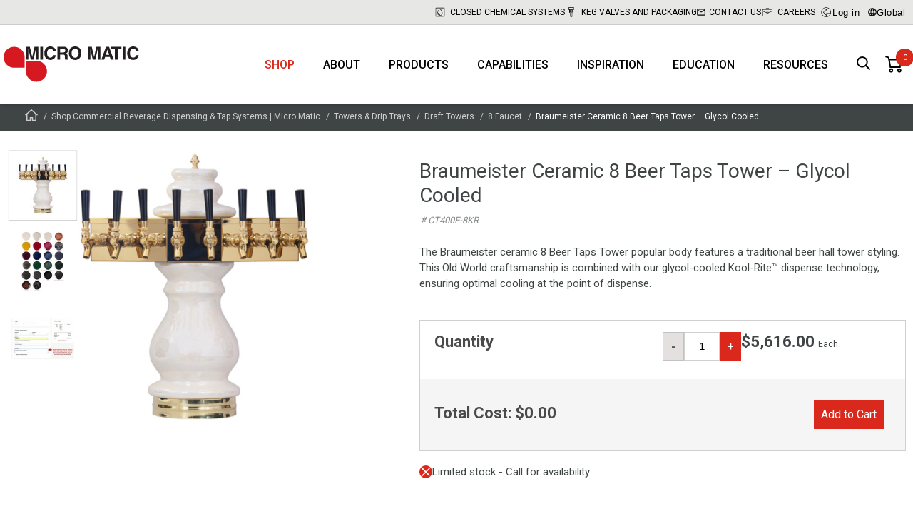

--- FILE ---
content_type: text/html; charset=utf-8
request_url: https://www.micromatic.com/en-us/braumeister-ceramic-8-beer-taps-tower-glycol-cooled/p-KHb0WkMjOUy3QqEzsgaZJw
body_size: 188286
content:

<!DOCTYPE html>
<html lang="en">
<head>
    <meta charset="utf-8" />
    <meta name="viewport" content="width=device-width, initial-scale=1.0" />
    

    
    
                            <title data-react-helmet="true">Premium Braumeister Ceramic 8 Beer Taps Tower Glycol Cooled</title>
                            <meta data-react-helmet="true" name="description" content="Our Braumeister Ceramic 8 Beer Taps Tower are sculpted by hand and hardened by heat, with applied glazes for a long-lasting finish with 22 stunning colors."/><meta data-react-helmet="true" name="keywords" content=""/><meta data-react-helmet="true" name="robots" content="index, follow"/><meta data-react-helmet="true" name="facebook-domain-verification" content="qaszdynvcrssxf54j4n86vh5bmqvd2"/><meta data-react-helmet="true" property="og:title" content="Braumeister Ceramic 8 Beer Taps Tower – Glycol Cooled"/><meta data-react-helmet="true" property="og:description" content="The Braumeister ceramic 8 Beer Taps Tower popular body features a traditional beer hall tower styling. This Old World craftsmanship is combined with our glycol-cooled Kool-Rite™ dispense technology, ensuring optimal cooling at the point of dispense."/><meta data-react-helmet="true" property="og:image" content="https://media-cdn.micro-matic.com/v-639048006159621103/43/60/a6b2-1122-44a8-b2d6-4169ff2c3bb7/Micro%20Matic%20Braumeister%20Ceramic%208%20Beer%20Taps%20Tower%20Glycol%20Cooled.jpg"/><meta data-react-helmet="true" property="og:type" content="website"/><meta data-react-helmet="true" property="og:url" content="https://www.micromatic.com/en-us/braumeister-ceramic-8-beer-taps-tower-glycol-cooled/p-KHb0WkMjOUy3QqEzsgaZJw"/>
                            <link data-react-helmet="true" rel="icon" type="image/png" href="/dist/favicons/favicon-32x32.png"/><link data-react-helmet="true" rel="canonical" href="https://www.micromatic.com/en-us/braumeister-ceramic-8-beer-taps-tower-glycol-cooled/p-KHb0WkMjOUy3QqEzsgaZJw"/>
                            <script data-react-helmet="true" id="CookieConsent" src="https://policy.cookieinformation.com/uc.js" data-cbid="54faef06-14e8-4de7-8102-7a46c5c23328" data-culture="en" data-gcm-enabled="false" type="text/javascript" async="true"></script>
                        
    <style data-emotion="app-global animation-1o5bzqq">@-webkit-keyframes animation-1o5bzqq{0%{-webkit-transform:rotate(0deg);-moz-transform:rotate(0deg);-ms-transform:rotate(0deg);transform:rotate(0deg);}100%{-webkit-transform:rotate(360deg);-moz-transform:rotate(360deg);-ms-transform:rotate(360deg);transform:rotate(360deg);}}@keyframes animation-1o5bzqq{0%{-webkit-transform:rotate(0deg);-moz-transform:rotate(0deg);-ms-transform:rotate(0deg);transform:rotate(0deg);}100%{-webkit-transform:rotate(360deg);-moz-transform:rotate(360deg);-ms-transform:rotate(360deg);transform:rotate(360deg);}}</style><style data-emotion="app shcc8b-SpinnerBg 1wywcyv-Spinner bhka9c-MainContent fyg87-HeaderWrapper 9ngi2o-TopHeader roe9q0-ContainerFluid-TopHeaderInner 1mckl8z-TopMenuItem ry5xr5-SegmentationSelector ol6mh0-ModalStyled 1vkkb4c-ModalShadow 1ke021k-ModalBox wna2ze-ModalTop iq1fri-ModalClose 1hoph8e-ModalContent 1bqy8gy-Wrapper 387nvz-Wrapper 13wj2f3-Header 1awjr7g-SelectWrapper zuh5el-MMButton pcv5wo-MainHeader 17gozpp-ContainerFluid 16l3bcv-LogoContainer 1w95f0x 1mnys2m-List 1am5unc-Item 1qaoyxh 121t20m-ItemButton k4g8c2-HeaderSearchButton 1u5rzlb-StyledMiniBasket 1httwje-LinkToBasket 1bdiao3 9jhibj-QuantityBadge 1d0pvrw-MiniBasketDialog 1ave99j-Container 1xv1s1d-Title b19be1-List l3i5gq-SummaryWrapper 1q545o6-SummaryLine 1aa1oti-SummaryLine-SummaryTotal 1o9ajkt-ButtonWrapper 1t41jtx-MMButton-BasketButton 1s9ead3-NotificationWrapper 1g4vo3k-StaticNotificationWrapper 1kdgr7c-Row-StyledRow 196427g-Column 1htlh2z-Title 1pub8ch-Text 2m16ro-Button cbd621-ContainerFluid ejmsj0-BreadCrumbContainer 80svb-BreadCrumbList 1d3du9g-BreadCrumbItem-BreadCrumbHomeItem 12b7yf0-BreadCrumbItem 9wg1m7-StyledFooter 16g3t5o-StyledFooterWrapper kb347s-StyledFooterMenu 1a3dgth-Row 3np1h1-Column-StyledFooterColumn rq8k2-FootermenuList 1f4mxtx-FootermenuItem qo9v8f-FootermenuSpan ob7ff-ArrowUp oh427j-FootermenuList 1ldgwwo-FootermenuSpan bvgu8s-Link ezap80-StyledFooterBottom 1h28c1e-StyledFooterBottomInner v4msbi-Column ipyym9-Logo 60923l-Column 1c4cej4-StyledFooterPolicyLinks qh2u0u-Overlay 16qjuoq-Page 1tnj625-ContainerFluid-ProductDetailsContainer o83svx-Row 114mdqm-Column skwgbs-SliderWrapper 15v75ik-ProductPageMediaSlide br3kb8-ProductPageMediaSlideImage 1iuxrp7-Column 174f7y-DescriptionWrapper 1dnl7l7-ProductPageDescriptionTitle q4x3gs-ProductNumberWrapper 1yn6crl-DescriptionId 1fhow37-ProductPageDescriptionSubTitle sklvpi-ProductPageDescriptionReadMore 16hfazb-AddToBasketWrapper 4xgz40-QuantityAndStockWrapper 1waqzwu-StockWrapper xmlwmo-Title 6scx1i-StockAndLeadTimeWrapper gkvege-QuantityWrapper 1o3arjb-Warning 1buui5w-MMButton 1kxvos3-InputWrapper 19hlc1t-Input 1u6yixi-MMButton 1ntm9fj-PriceWrapper 1mci39f-Price vl0k4b-PriceAndPurchaseWrapper 1au9759-CostWrapper zvtfp0-MMButton fi9xzx-OrderAndShippingWrapper 12woaii-Wrapper 1cvwwwh-Group 1b361v9-ProductPageTabsStyled 4vm6f0-ProductPageAccordionWrapper euh2kq-SingleAccordionBlockStyled 178of3t-ProductPageAccordionTitle 142v1r7 1miapnv-ProductPageTabsWrapper hnfv2a-ContainerFluid 14s7354-ProductPageTabTitles 19jgtsh-ProductPageTabTitle v0pwip-ProductPageTabTitle 1tyqyrs-ProductPageTabBottomWrapper 2rom8x-ProductPageTabContents payh36-RelatedProductsHeader 1ka9j7x-RelatedProducts 1j2ozzt-Row-RowAsUl f3dpkw-Column-ColumnAsLi xk5ffk-Item n1bf9d-ItemLink lvdz86-OuterImageWrapper 8l9o0w-ImageWrapper 1rag94o-Image 3qundl-ProductNumberWrapper 1thvtia-TextTitle 18dcnfc-AddToBasketWrapper 2fnf3r-PriceWrapper 7z2jed-Price eybuz9-MMButton 1tfaf6d-Input rjwoqt-MMButton 1ltjna8-MMButton-BasketButton-AddToCartButton 1od4d8h-Wrapper j79cki-UspList 1p4j1bs-UspItem pfrm3d-Image 1vuzgw2-Title mrdyn7-Text 16o6apo-ProductPageMediaPaginator ljurx6-ProductPageMediaPaginatorImage 10oxn7d-OutofstockIcon ys30jh-ProductPageArticleReferencesStyled 1i78zme-ProductPageArticleRefrencesWrapper 50dwrj-ArticleReferencesHeader ee0ogl-SingleArticleReferenceBlockStyled 1r05fke-SingelArticleReferenceStyle uea7b3-ArticleReferenceTitle 119h5z0">.app-shcc8b-SpinnerBg{display:none;position:fixed;width:100%;height:100%;background-color:rgba(0,0,0,0.7);top:0;left:0;z-index:9999;-webkit-box-pack:center;-ms-flex-pack:center;-webkit-justify-content:center;justify-content:center;-webkit-align-items:center;-webkit-box-align:center;-ms-flex-align:center;align-items:center;}.app-1wywcyv-Spinner{border-radius:50%;width:34px;height:34px;border:0.5rem solid rgba(255,255,255,0.5);border-top-color:#ffffff;-webkit-animation:animation-1o5bzqq 1s infinite linear;animation:animation-1o5bzqq 1s infinite linear;margin:0;z-index:10000;}.app-bhka9c-MainContent{background-color:#fff;}.app-fyg87-HeaderWrapper{background-color:#fff;position:fixed;top:0;width:100%;box-shadow:0 3px 5px 0 rgba(0,0,0,0.15);box-sizing:border-box;z-index:2000;}.app-fyg87-HeaderWrapper+main,.app-fyg87-HeaderWrapper+div{margin-top:145px;position:relative;-webkit-backface-visibility:hidden;backface-visibility:hidden;-webkit-transition:0.5s ease margin-top;transition:0.5s ease margin-top;}@media (max-width:1260px){.app-fyg87-HeaderWrapper+main,.app-fyg87-HeaderWrapper+div{margin-top:60px;}}.app-fyg87-HeaderWrapper+main img,.app-fyg87-HeaderWrapper+div img{-webkit-transform:translate3d(0,0,0);-moz-transform:translate3d(0,0,0);-ms-transform:translate3d(0,0,0);transform:translate3d(0,0,0);transform-style:preserve-3d;perspective:1000px;}.app-9ngi2o-TopHeader{background-color:rgba(208,208,206,0.5);border-bottom:1px solid #ccc;}@media (max-width:767px){.app-9ngi2o-TopHeader{display:none;}}.app-roe9q0-ContainerFluid-TopHeaderInner{display:block;position:relative;width:100%;max-width:1290px;padding-left:5px;padding-right:5px;margin-top:0;margin-left:auto;margin-right:auto;box-sizing:border-box;height:34px;margin:0 auto;display:-webkit-box;display:-webkit-flex;display:-ms-flexbox;display:flex;-webkit-box-pack:end;-ms-flex-pack:end;-webkit-justify-content:flex-end;justify-content:flex-end;-webkit-align-items:center;-webkit-box-align:center;-ms-flex-align:center;align-items:center;gap:0 45px;}.app-roe9q0-ContainerFluid-TopHeaderInner .app-roe9q0-ContainerFluid-TopHeaderInner{padding-left:7.5px;padding-right:7.5px;}@media (max-width:1259px){.app-roe9q0-ContainerFluid-TopHeaderInner{gap:0 10px;}}.app-1mckl8z-TopMenuItem{display:-webkit-box;display:-webkit-flex;display:-ms-flexbox;display:flex;-webkit-align-items:center;-webkit-box-align:center;-ms-flex-align:center;align-items:center;-webkit-box-pack:end;-ms-flex-pack:end;-webkit-justify-content:flex-end;justify-content:flex-end;font-size:12px;line-height:14px;text-transform:uppercase;}.app-1mckl8z-TopMenuItem>a,.app-1mckl8z-TopMenuItem>span{display:-webkit-box;display:-webkit-flex;display:-ms-flexbox;display:flex;-webkit-align-items:center;-webkit-box-align:center;-ms-flex-align:center;align-items:center;text-wrap:nowrap;}.app-1mckl8z-TopMenuItem>a{-webkit-text-decoration:none;text-decoration:none;color:#000;}.app-1mckl8z-TopMenuItem>a:hover{-webkit-text-decoration:none;text-decoration:none;color:#000;}.app-1mckl8z-TopMenuItem:hover>a{-webkit-text-decoration:none;text-decoration:none;text-shadow:0 0 1px #3f4444;}.app-1mckl8z-TopMenuItem .svgwrap{display:inline-block;margin-right:5px;width:18px;height:20px;}.app-1mckl8z-TopMenuItem .svgwrap.svgwrap--letter-icon{width:12px;height:10px;}.app-1mckl8z-TopMenuItem .svgwrap.svgwrap--lock-icon{height:14px;}.app-1mckl8z-TopMenuItem .svgwrap.svgwrap--book-icon{width:14px;height:12px;}.app-1mckl8z-TopMenuItem .svgwrap.svgwrap--globe-icon{width:12px;height:12px;}.app-1mckl8z-TopMenuItem .svgwrap.svgwrap--event-icon{width:14px;}.app-ry5xr5-SegmentationSelector{cursor:pointer;background:none;border:none;display:-webkit-box;display:-webkit-flex;display:-ms-flexbox;display:flex;-webkit-align-items:center;-webkit-box-align:center;-ms-flex-align:center;align-items:center;gap:2px;letter-spacing:0.5px;}.app-ry5xr5-SegmentationSelector:hover{text-shadow:0 0 1px #3f4444;}.app-ry5xr5-SegmentationSelector .globe{width:12px;height:12px;}.app-ol6mh0-ModalStyled{display:none;position:fixed;z-index:5000;top:0;left:0;width:100%;height:100%;-webkit-box-pack:center;-ms-flex-pack:center;-webkit-justify-content:center;justify-content:center;-webkit-align-items:center;-webkit-box-align:center;-ms-flex-align:center;align-items:center;}.app-1vkkb4c-ModalShadow{position:absolute;top:inherit;left:inherit;width:inherit;height:inherit;background-color:rgba(0,0,0,0.3);}.app-1ke021k-ModalBox{position:relative;display:-webkit-box;display:-webkit-flex;display:-ms-flexbox;display:flex;-webkit-flex-direction:column;-ms-flex-direction:column;flex-direction:column;width:100vw;height:100vh;background-color:#fff;overflow:hidden;}@media screen and (max-width:575px){.app-1ke021k-ModalBox{margin-top:50px;}}@media (min-width:576px){.app-1ke021k-ModalBox{height:auto;border-radius:5px;width:calc(100% - 40px);max-width:900px;max-height:calc(100% - 40px);}}.app-wna2ze-ModalTop{-webkit-flex:0 0 auto;-ms-flex:0 0 auto;flex:0 0 auto;display:-webkit-box;display:-webkit-flex;display:-ms-flexbox;display:flex;-webkit-box-pack:end;-ms-flex-pack:end;-webkit-justify-content:flex-end;justify-content:flex-end;}.app-iq1fri-ModalClose{all:unset;-webkit-flex:none;-ms-flex:none;flex:none;cursor:pointer;padding:10px;background:transparent;}.app-iq1fri-ModalClose:focus-visible{outline:2px solid #000;outline-offset:1px;}.app-iq1fri-ModalClose svg{stroke:#000;}.app-1hoph8e-ModalContent{-webkit-box-flex:1;-webkit-flex-grow:1;-ms-flex-positive:1;flex-grow:1;padding:0 0 25px;overflow:auto;outline:none;}.app-1bqy8gy-Wrapper{margin:0 auto;max-width:600px;}.app-387nvz-Wrapper{margin:0 auto;padding:30px 0;}@media screen and (min-width:1335px){.app-387nvz-Wrapper{margin:30px auto;}}.app-13wj2f3-Header{font-size:22px;font-weight:300;line-height:52px;color:#232323;text-align:center;margin:10px 0;text-transform:uppercase;}@media screen and (min-width:1335px){.app-13wj2f3-Header{font-size:35px;}}.app-1awjr7g-SelectWrapper{max-width:400px;margin:0 auto 40px;}.app-zuh5el-MMButton{display:block;width:-webkit-fit-content;width:-moz-fit-content;width:fit-content;font-family:'Roboto',Helvetica,Arial,sans-serif;border:0;cursor:pointer;font-size:18px;font-weight:400;min-height:40px;line-height:40px;padding:0 30px;margin:15px auto;-webkit-text-decoration:none;text-decoration:none;background-color:transparent;background:#C62C22;color:#FFFFFF;}.app-zuh5el-MMButton[disabled]{cursor:default;opacity:0.9;}@media (min-width:1260px){.app-zuh5el-MMButton{padding:0 60px;}}@media screen and (hover:hover){.app-zuh5el-MMButton:not([disabled]):hover{background:linear-gradient(180deg, #575D5D 0%, #484D4D 100%);color:#FFFFFF;}}.app-zuh5el-MMButton:active{background:linear-gradient(180deg, #575D5D 0%, #3F4444 100%);color:#FFFFFF;box-shadow:0 4px 12px -6px black;}.app-pcv5wo-MainHeader{padding:0 10px 0 50px;}@media (min-width:1260px){.app-pcv5wo-MainHeader{padding:0;}}.app-17gozpp-ContainerFluid{display:block;position:relative;width:100%;max-width:1290px;padding-left:5px;padding-right:5px;margin-top:0;margin-left:auto;margin-right:auto;box-sizing:border-box;margin:0 auto;height:60px;display:-webkit-box;display:-webkit-flex;display:-ms-flexbox;display:flex;-webkit-align-items:center;-webkit-box-align:center;-ms-flex-align:center;align-items:center;-webkit-transition:0.5s ease height;transition:0.5s ease height;position:relative;}.app-17gozpp-ContainerFluid .app-17gozpp-ContainerFluid{padding-left:7.5px;padding-right:7.5px;}@media (min-width:1260px){.app-17gozpp-ContainerFluid{height:110px;}}.app-16l3bcv-LogoContainer{display:-webkit-box;display:-webkit-flex;display:-ms-flexbox;display:flex;margin-right:auto;}.app-1w95f0x{width:110px;display:-webkit-box;display:-webkit-flex;display:-ms-flexbox;display:flex;-webkit-flex-shrink:0;-ms-flex-negative:0;flex-shrink:0;-webkit-flex-direction:column;-ms-flex-direction:column;flex-direction:column;-webkit-box-pack:center;-ms-flex-pack:center;-webkit-justify-content:center;justify-content:center;-webkit-transition:0.5s ease width;transition:0.5s ease width;}@media (min-width:768px){.app-1w95f0x{width:114px;}}@media (min-width:1260px){.app-1w95f0x{width:190px;}}.app-1w95f0x svg{display:block;width:100%;height:unset;}.app-1mnys2m-List{height:100%;display:-webkit-box;display:-webkit-flex;display:-ms-flexbox;display:flex;list-style:none;}@media (max-width:1259px){.app-1mnys2m-List{display:none;}}.app-1am5unc-Item{position:relative;}.app-1am5unc-Item.hide-menu-item{display:none;}.app-1qaoyxh{padding:0 20px;height:100%;display:-webkit-box;display:-webkit-flex;display:-ms-flexbox;display:flex;-webkit-align-items:center;-webkit-box-align:center;-ms-flex-align:center;align-items:center;-webkit-box-pack:center;-ms-flex-pack:center;-webkit-justify-content:center;justify-content:center;font-weight:500;font-size:16px;text-transform:uppercase;-webkit-transition:color 300ms;transition:color 300ms;color:#da291c;}.app-1qaoyxh:hover{color:#da291c;}@media screen and (max-width:1259px){.app-1qaoyxh{font-size:14px;padding:0 10px;}}.app-121t20m-ItemButton{background-color:transparent;border:0;font:inherit;cursor:pointer;-webkit-appearance:none;-moz-appearance:none;-ms-appearance:none;appearance:none;padding:0 20px;height:100%;display:-webkit-box;display:-webkit-flex;display:-ms-flexbox;display:flex;-webkit-align-items:center;-webkit-box-align:center;-ms-flex-align:center;align-items:center;-webkit-box-pack:center;-ms-flex-pack:center;-webkit-justify-content:center;justify-content:center;font-weight:500;font-size:16px;text-transform:uppercase;-webkit-transition:color 300ms;transition:color 300ms;color:inherit;}.app-121t20m-ItemButton:hover{color:#da291c;}@media screen and (max-width:1259px){.app-121t20m-ItemButton{font-size:14px;padding:0 10px;}}.app-k4g8c2-HeaderSearchButton{margin-left:10px;position:relative;cursor:pointer;border:none;background:#fff;padding:10px;-webkit-appearance:none;-moz-appearance:none;-ms-appearance:none;appearance:none;}.app-k4g8c2-HeaderSearchButton svg{height:20px;width:20px;}.app-1u5rzlb-StyledMiniBasket{display:-webkit-box;display:-webkit-flex;display:-ms-flexbox;display:flex;-webkit-flex-direction:column;-ms-flex-direction:column;flex-direction:column;-webkit-box-pack:center;-ms-flex-pack:center;-webkit-justify-content:center;justify-content:center;height:100%;}.app-1httwje-LinkToBasket{position:relative;display:-webkit-box;display:-webkit-flex;display:-ms-flexbox;display:flex;-webkit-text-decoration:none;text-decoration:none;color:#000;}.app-1httwje-LinkToBasket:visited,.app-1httwje-LinkToBasket:active,.app-1httwje-LinkToBasket a:hover{color:inherit;-webkit-text-decoration:none;text-decoration:none;}.app-1bdiao3{cursor:pointer;margin:0 10px;width:24px;height:24px;fill:currentColor;}.app-9jhibj-QuantityBadge{position:absolute;display:-webkit-box;display:-webkit-flex;display:-ms-flexbox;display:flex;-webkit-box-pack:center;-ms-flex-pack:center;-webkit-justify-content:center;justify-content:center;-webkit-align-items:center;-webkit-box-align:center;-ms-flex-align:center;align-items:center;padding:0 5px;border-radius:25px;background-color:#DA291C;-webkit-transition:height 0.3s linear,width 0.3s linear,top 0.3s linear,left 0.3s linear;transition:height 0.3s linear,width 0.3s linear,top 0.3s linear,left 0.3s linear;height:25px;width:25px;left:25px;top:-10px;}.app-9jhibj-QuantityBadge:before{content:attr(data-quantity);color:#fff;font-size:11px;line-height:21px;}.app-1d0pvrw-MiniBasketDialog{position:absolute;opacity:0;visibility:hidden;z-index:-1;right:0;top:75px;width:450px;max-width:100%;max-height:calc(100vh - 200px);background-color:#fff;border:1px solid #D0D0CE;overflow:auto;-webkit-transition:opacity 0.3s linear,top 0.3s linear,max-height 0.3s linear;transition:opacity 0.3s linear,top 0.3s linear,max-height 0.3s linear;}.app-1ave99j-Container{padding:20px 25px;}.app-1xv1s1d-Title{color:#3f4444;font-size:28px;line-height:34px;font-weight:400;padding:0;margin-bottom:25px;padding-bottom:20px;margin-bottom:15px;border-bottom:2px solid #898c8c;}.app-b19be1-List{margin:0;padding:0;list-style-type:none;border-bottom:1px solid #898c8c;}.app-l3i5gq-SummaryWrapper{margin-top:20px;}.app-1q545o6-SummaryLine{display:-webkit-box;display:-webkit-flex;display:-ms-flexbox;display:flex;-webkit-box-pack:justify;-webkit-justify-content:space-between;justify-content:space-between;font-size:15px;line-height:25px;}.app-1q545o6-SummaryLine>span+span{text-align:right;}.app-1aa1oti-SummaryLine-SummaryTotal{display:-webkit-box;display:-webkit-flex;display:-ms-flexbox;display:flex;-webkit-box-pack:justify;-webkit-justify-content:space-between;justify-content:space-between;font-size:15px;line-height:25px;margin-top:10px;font-size:18px;font-weight:bold;}.app-1aa1oti-SummaryLine-SummaryTotal>span+span{text-align:right;}.app-1o9ajkt-ButtonWrapper{text-align:center;}.app-1t41jtx-MMButton-BasketButton{display:block;width:-webkit-fit-content;width:-moz-fit-content;width:fit-content;font-family:'Roboto',Helvetica,Arial,sans-serif;border:0;cursor:pointer;font-size:18px;font-weight:400;min-height:40px;line-height:40px;padding:0 30px;margin:15px auto;-webkit-text-decoration:none;text-decoration:none;background-color:transparent;background:#DA291C;color:#FFFFFF;display:-webkit-inline-box;display:-webkit-inline-flex;display:-ms-inline-flexbox;display:inline-flex;-webkit-align-items:center;-webkit-box-align:center;-ms-flex-align:center;align-items:center;gap:10px;box-sizing:border-box;text-align:center;font-family:Roboto;font-size:15px;font-style:normal;font-weight:500;line-height:40px;cursor:pointer;padding:0 16px;height:40px;border:1px solid #DA291C;display:inline-block;background:#da291c;color:white;-webkit-text-decoration:none;text-decoration:none;padding:0 30px;font-size:18px;font-weight:400;line-height:40px;height:40px;border-radius:0;margin:30px 0 0 10px;}.app-1t41jtx-MMButton-BasketButton[disabled]{cursor:default;opacity:0.9;}@media screen and (hover:hover){.app-1t41jtx-MMButton-BasketButton:not([disabled]):hover{background:linear-gradient(180deg, #D42B20 0%, #BF252D 100%);color:#FFFFFF!important;}}.app-1t41jtx-MMButton-BasketButton:active{background:linear-gradient(180deg, #C62C22 0%, #AC272E 100%);color:#FFFFFF;box-shadow:0 4px 12px -6px #ac272e;}.app-1t41jtx-MMButton-BasketButton>a,.app-1t41jtx-MMButton-BasketButton>span{-webkit-text-decoration:none;text-decoration:none;white-space:nowrap;}@media screen and (max-width:767px){.app-1t41jtx-MMButton-BasketButton{font-size:12px;padding:0 10px;}}.app-1s9ead3-NotificationWrapper{background:#000;padding:16px;margin:161px 0 16px!important;min-height:1px;-webkit-transition:0.7s ease all!important;transition:0.7s ease all!important;}.app-1s9ead3-NotificationWrapper.closed{height:0;padding:0;margin-bottom:-15px!important;min-height:0;overflow:hidden;}@media screen and (max-width:1259px){.app-1s9ead3-NotificationWrapper{margin:78px 0 16px!important;}}@media screen and (max-width:767px){.app-1s9ead3-NotificationWrapper{margin:75px 0 16px!important;}}.app-1g4vo3k-StaticNotificationWrapper{padding:10px;position:relative;min-height:1px;background:none;-webkit-transition:0.7s ease all!important;transition:0.7s ease all!important;}.app-1kdgr7c-Row-StyledRow{display:-webkit-box;display:-webkit-flex;display:-ms-flexbox;display:flex;-webkit-box-flex-wrap:wrap;-webkit-flex-wrap:wrap;-ms-flex-wrap:wrap;flex-wrap:wrap;-webkit-align-items:stretch;-webkit-box-align:stretch;-ms-flex-align:stretch;align-items:stretch;width:100%;max-width:1290px;margin:0 auto;max-width:800px;margin:0 auto;position:relative;}@media (min-width:768px){.app-1kdgr7c-Row-StyledRow{display:-webkit-box;display:-webkit-flex;display:-ms-flexbox;display:flex;}}.app-196427g-Column{display:block;position:relative;width:100%;min-height:1px;padding-left:7.5px;padding-right:7.5px;box-sizing:border-box;-webkit-flex:none;-ms-flex:none;flex:none;max-width:100%;}@media (min-width:768px){.app-196427g-Column{-webkit-box-flex:0;-webkit-flex-grow:0;-ms-flex-positive:0;flex-grow:0;-webkit-flex-shrink:0;-ms-flex-negative:0;flex-shrink:0;-webkit-flex-basis:100%;-ms-flex-preferred-size:100%;flex-basis:100%;max-width:100%;display:block;}}.app-1htlh2z-Title{color:#fff;font:normal 20px Roboto;font-weight:400;line-height:20px;letter-spacing:0.1px;margin-bottom:8px;text-indent:-18px;}.app-1htlh2z-Title svg{fill:#fff;}.app-1pub8ch-Text{color:#fff;font:normal 14px Roboto;font-weight:400;line-height:20px;letter-spacing:0.1px;}.app-2m16ro-Button{background:none;border:transparent;padding:0;cursor:pointer;position:absolute;top:0;right:0;}.app-2m16ro-Button svg{stroke:#fff;}.app-cbd621-ContainerFluid{display:block;position:relative;width:100%;max-width:none;padding-left:0px;padding-right:0px;margin-top:0;margin-left:auto;margin-right:auto;box-sizing:border-box;}.app-cbd621-ContainerFluid .app-cbd621-ContainerFluid{padding-left:0px;padding-right:0px;}.app-ejmsj0-BreadCrumbContainer{padding:6px 0;background-color:#3f4444;line-height:22px;}.app-ejmsj0-BreadCrumbContainer>div{max-width:1260px;margin:0 auto;}@media (max-width:1335px){.app-ejmsj0-BreadCrumbContainer>div{margin:0 30px;}}@media (max-width:1260px){.app-ejmsj0-BreadCrumbContainer>div{margin:0 22px;}}.app-80svb-BreadCrumbList{display:-webkit-box;display:-webkit-flex;display:-ms-flexbox;display:flex;-webkit-box-flex-wrap:wrap;-webkit-flex-wrap:wrap;-ms-flex-wrap:wrap;flex-wrap:wrap;}.app-1d3du9g-BreadCrumbItem-BreadCrumbHomeItem{margin-right:9px;font-size:12px;font-weight:400;position:relative;color:#d0d0ce;}.app-1d3du9g-BreadCrumbItem-BreadCrumbHomeItem:after{height:12px;width:12px;color:#d0d0ce;margin-left:3px;display:inline-block;position:absolute;content:'/';}.app-1d3du9g-BreadCrumbItem-BreadCrumbHomeItem:last-child{color:white;}.app-1d3du9g-BreadCrumbItem-BreadCrumbHomeItem:last-child:after,.app-1d3du9g-BreadCrumbItem-BreadCrumbHomeItem:last-child:before{display:none;}.app-1d3du9g-BreadCrumbItem-BreadCrumbHomeItem>a{padding:0 5px;-webkit-text-decoration:none;text-decoration:none;color:#d0d0ce;}.app-1d3du9g-BreadCrumbItem-BreadCrumbHomeItem>a:hover{color:#ffffff;}.app-1d3du9g-BreadCrumbItem-BreadCrumbHomeItem>span{padding:0 5px;}.app-1d3du9g-BreadCrumbItem-BreadCrumbHomeItem>a{display:inline-block;}.app-1d3du9g-BreadCrumbItem-BreadCrumbHomeItem>a>span{display:block;width:12px;height:14px;line-height:1em;}.app-1d3du9g-BreadCrumbItem-BreadCrumbHomeItem:hover path{fill:#ffffff;}.app-12b7yf0-BreadCrumbItem{margin-right:9px;font-size:12px;font-weight:400;position:relative;color:#d0d0ce;}.app-12b7yf0-BreadCrumbItem:after{height:12px;width:12px;color:#d0d0ce;margin-left:3px;display:inline-block;position:absolute;content:'/';}.app-12b7yf0-BreadCrumbItem:last-child{color:white;}.app-12b7yf0-BreadCrumbItem:last-child:after,.app-12b7yf0-BreadCrumbItem:last-child:before{display:none;}.app-12b7yf0-BreadCrumbItem>a{padding:0 5px;-webkit-text-decoration:none;text-decoration:none;color:#d0d0ce;}.app-12b7yf0-BreadCrumbItem>a:hover{color:#ffffff;}.app-12b7yf0-BreadCrumbItem>span{padding:0 5px;}.app-9wg1m7-StyledFooter{width:100%;max-width:100%;margin:0;display:block;background-color:#3F4444;}.app-16g3t5o-StyledFooterWrapper{width:100%;background-color:#3F4444;padding-bottom:70px;}@media (max-width:768px){.app-16g3t5o-StyledFooterWrapper{padding-bottom:0;}}.app-kb347s-StyledFooterMenu{width:100%;max-width:1570px;padding-top:70px;margin:0 auto;overflow:hidden;}@media (max-width:768px){.app-kb347s-StyledFooterMenu{padding-top:0;margin-bottom:40px;}}.app-kb347s-StyledFooterMenu a{color:#fff;-webkit-text-decoration:none;text-decoration:none;}.app-kb347s-StyledFooterMenu a:hover{color:#D0D0CE;}.app-kb347s-StyledFooterMenu span{color:#fff;}.app-kb347s-StyledFooterMenu>div{-webkit-box-pack:center;-ms-flex-pack:center;-webkit-justify-content:center;justify-content:center;}.app-kb347s-StyledFooterMenu .socialicons{-webkit-align-items:center;-webkit-box-align:center;-ms-flex-align:center;align-items:center;display:-webkit-box;display:-webkit-flex;display:-ms-flexbox;display:flex;-webkit-flex-direction:row;-ms-flex-direction:row;flex-direction:row;}.app-kb347s-StyledFooterMenu .socialicons .socialicon{width:30px;margin:0 15px;}.app-kb347s-StyledFooterMenu .socialicons svg{width:100%;height:100%;}@media (min-width:768px){.app-kb347s-StyledFooterMenu .menuwrap{margin:0 auto;max-width:1100px;}}.app-1a3dgth-Row{display:-webkit-box;display:-webkit-flex;display:-ms-flexbox;display:flex;-webkit-box-flex-wrap:wrap;-webkit-flex-wrap:wrap;-ms-flex-wrap:wrap;flex-wrap:wrap;-webkit-align-items:stretch;-webkit-box-align:stretch;-ms-flex-align:stretch;align-items:stretch;width:100%;max-width:1290px;margin:0 auto;}@media (min-width:768px){.app-1a3dgth-Row{display:-webkit-box;display:-webkit-flex;display:-ms-flexbox;display:flex;}}.app-3np1h1-Column-StyledFooterColumn{display:block;position:relative;width:100%;min-height:1px;padding-left:7.5px;padding-right:7.5px;box-sizing:border-box;-webkit-box-flex:0;-webkit-flex-grow:0;-ms-flex-positive:0;flex-grow:0;-webkit-flex-shrink:0;-ms-flex-negative:0;flex-shrink:0;-webkit-flex-basis:100%;-ms-flex-preferred-size:100%;flex-basis:100%;max-width:100%;-webkit-box-flex:0;-webkit-flex-grow:0;-ms-flex-positive:0;flex-grow:0;}@media (min-width:768px){.app-3np1h1-Column-StyledFooterColumn{-webkit-box-flex:0;-webkit-flex-grow:0;-ms-flex-positive:0;flex-grow:0;-webkit-flex-shrink:0;-ms-flex-negative:0;flex-shrink:0;-webkit-flex-basis:50%;-ms-flex-preferred-size:50%;flex-basis:50%;max-width:50%;display:block;}}@media (min-width:1260px){.app-3np1h1-Column-StyledFooterColumn{-webkit-box-flex:0;-webkit-flex-grow:0;-ms-flex-positive:0;flex-grow:0;-webkit-flex-shrink:0;-ms-flex-negative:0;flex-shrink:0;-webkit-flex-basis:25%;-ms-flex-preferred-size:25%;flex-basis:25%;max-width:25%;}}@media (min-width:1335px){.app-3np1h1-Column-StyledFooterColumn{min-width:21%;}}.app-rq8k2-FootermenuList{display:block;margin:0;padding:15px;min-width:150px;border-bottom:1px solid #73777A;margin-bottom:0;}@media (min-width:768px){.app-rq8k2-FootermenuList{display:block;margin:0 0 40px 0;padding:0;border:0;}}.app-1f4mxtx-FootermenuItem{list-style:none;}.app-qo9v8f-FootermenuSpan{display:-webkit-box;display:-webkit-flex;display:-ms-flexbox;display:flex;-webkit-align-items:center;-webkit-box-align:center;-ms-flex-align:center;align-items:center;-webkit-box-pack:justify;-webkit-justify-content:space-between;justify-content:space-between;color:#fff;font-size:18px;font-weight:bold;margin:0 0 15px;text-transform:uppercase;}@media (max-width:768px){.app-qo9v8f-FootermenuSpan{margin:0;font-size:16px;}}.app-qo9v8f-FootermenuSpan a{-webkit-flex:0 1 auto;-ms-flex:0 1 auto;flex:0 1 auto;display:inherit;-webkit-text-decoration:none;text-decoration:none;color:inherit;line-height:30px;}.app-ob7ff-ArrowUp{display:inline-block;width:20px;height:20px;-webkit-transform:rotate(0deg);-moz-transform:rotate(0deg);-ms-transform:rotate(0deg);transform:rotate(0deg);}@media (min-width:768px){.app-ob7ff-ArrowUp{display:none;}}.app-oh427j-FootermenuList{display:none;margin:0;padding:15px;min-width:150px;border-bottom:0;margin-bottom:0;}@media (min-width:768px){.app-oh427j-FootermenuList{display:block;margin:0 0 40px 0;padding:0;border:0;}}.app-1ldgwwo-FootermenuSpan{display:-webkit-box;display:-webkit-flex;display:-ms-flexbox;display:flex;-webkit-align-items:center;-webkit-box-align:center;-ms-flex-align:center;align-items:center;-webkit-box-pack:start;-ms-flex-pack:start;-webkit-justify-content:flex-start;justify-content:flex-start;color:#fff;font-size:16px;margin:0 0 5px;}@media (max-width:768px){.app-1ldgwwo-FootermenuSpan{margin:0 0 5px;font-size:16px;}}.app-1ldgwwo-FootermenuSpan a{-webkit-flex:0 1 auto;-ms-flex:0 1 auto;flex:0 1 auto;display:inherit;-webkit-text-decoration:none;text-decoration:none;color:inherit;line-height:30px;}.app-bvgu8s-Link{color:#3F4444;-webkit-text-decoration:none;text-decoration:none;}.app-ezap80-StyledFooterBottom{width:100%;background-color:#fff;color:#232323;text-align:center;padding-top:20px;font-size:16px;font-weight:400;line-height:24px;}.app-1h28c1e-StyledFooterBottomInner{width:100%;max-width:1570px;padding:20px 0 0;margin:0 auto;overflow:hidden;text-align:center;}.app-1h28c1e-StyledFooterBottomInner .companyinfo{-webkit-flex-direction:row;-ms-flex-direction:row;flex-direction:row;display:-webkit-box;display:-webkit-flex;display:-ms-flexbox;display:flex;-webkit-box-pack:center;-ms-flex-pack:center;-webkit-justify-content:center;justify-content:center;}@media (max-width:768px){.app-1h28c1e-StyledFooterBottomInner .companyinfo{-webkit-flex-direction:column;-ms-flex-direction:column;flex-direction:column;}}.app-1h28c1e-StyledFooterBottomInner .companyinfo-line:after{content:'|';display:inline-block;margin:0 5px;}@media (max-width:768px){.app-1h28c1e-StyledFooterBottomInner .companyinfo-line:after{content:'';}}.app-1h28c1e-StyledFooterBottomInner .companyinfo-line:last-child:after,.app-1h28c1e-StyledFooterBottomInner .companyinfo-line:first-child:after{content:'';}.app-1h28c1e-StyledFooterBottomInner .companyinfo-line a{color:#232323;}.app-1h28c1e-StyledFooterBottomInner .companyinfo-line a:hover{color:#DA291C;}.app-1h28c1e-StyledFooterBottomInner .companyinfo-copyright{padding-right:30px;}@media (max-width:768px){.app-1h28c1e-StyledFooterBottomInner .companyinfo-copyright{padding-right:0px;}}.app-v4msbi-Column{display:block;position:relative;width:100%;min-height:1px;padding-left:7.5px;padding-right:7.5px;box-sizing:border-box;margin-bottom:20px;-webkit-box-flex:1;-webkit-flex-grow:1;-ms-flex-positive:1;flex-grow:1;-webkit-flex-basis:0;-ms-flex-preferred-size:0;flex-basis:0;max-width:100%;}@media (min-width:768px){.app-v4msbi-Column{display:block;}}.app-ipyym9-Logo{width:100%;max-width:200px;display:inline-block;}.app-ipyym9-Logo>a{height:100%;width:100%;display:-webkit-box;display:-webkit-flex;display:-ms-flexbox;display:flex;-webkit-text-decoration:none;text-decoration:none;}.app-ipyym9-Logo>a:hover{-webkit-text-decoration:none;text-decoration:none;}.app-ipyym9-Logo svg{width:100%;height:auto;}.app-60923l-Column{display:block;position:relative;width:100%;min-height:1px;padding-left:7.5px;padding-right:7.5px;box-sizing:border-box;-webkit-box-flex:1;-webkit-flex-grow:1;-ms-flex-positive:1;flex-grow:1;-webkit-flex-basis:0;-ms-flex-preferred-size:0;flex-basis:0;max-width:100%;}@media (min-width:768px){.app-60923l-Column{display:block;}}.app-1c4cej4-StyledFooterPolicyLinks{background-color:#f6f6f5;padding:15px 0;margin-top:20px;}.app-1c4cej4-StyledFooterPolicyLinks .policylinks{-webkit-flex-direction:row;-ms-flex-direction:row;flex-direction:row;display:-webkit-box;display:-webkit-flex;display:-ms-flexbox;display:flex;-webkit-box-pack:center;-ms-flex-pack:center;-webkit-justify-content:center;justify-content:center;}@media (max-width:768px){.app-1c4cej4-StyledFooterPolicyLinks .policylinks{-webkit-flex-direction:column;-ms-flex-direction:column;flex-direction:column;}}.app-1c4cej4-StyledFooterPolicyLinks .policylinks{font-size:14px;font-weight:500;}.app-1c4cej4-StyledFooterPolicyLinks .companyinfo-line:after{content:'|';display:inline-block;margin:0 5px;}@media (max-width:768px){.app-1c4cej4-StyledFooterPolicyLinks .companyinfo-line:after{content:'';}}.app-1c4cej4-StyledFooterPolicyLinks .companyinfo-line:last-child:after{content:'';}.app-1c4cej4-StyledFooterPolicyLinks .companyinfo-line a{color:#232323;}.app-1c4cej4-StyledFooterPolicyLinks .companyinfo-line a:hover{color:#DA291C;}.app-qh2u0u-Overlay{width:100%;height:100vh;z-index:1000;background-color:rgba(0,0,0,0.6);display:none;position:fixed;top:0;left:0;}.app-qh2u0u-Overlay.show{display:block;}.app-16qjuoq-Page{font-size:15px;line-height:20px;color:#3F4444;padding:0 0 1em;}@media (min-width:768px){.app-16qjuoq-Page{padding:0 0 2em;}}.app-1tnj625-ContainerFluid-ProductDetailsContainer{display:block;position:relative;width:100%;max-width:1290px;padding-left:15px;padding-right:15px;margin-top:0;margin-left:auto;margin-right:auto;box-sizing:border-box;margin-top:20px;}.app-1tnj625-ContainerFluid-ProductDetailsContainer .app-1tnj625-ContainerFluid-ProductDetailsContainer{padding-left:7.5px;padding-right:7.5px;}@media (min-width:1260px){.app-1tnj625-ContainerFluid-ProductDetailsContainer{padding:0;}}.app-o83svx-Row{display:-webkit-box;display:-webkit-flex;display:-ms-flexbox;display:flex;-webkit-box-flex-wrap:wrap;-webkit-flex-wrap:wrap;-ms-flex-wrap:wrap;flex-wrap:wrap;-webkit-align-items:stretch;-webkit-box-align:stretch;-ms-flex-align:stretch;align-items:stretch;width:100%;max-width:1260px;margin:0 auto;-webkit-box-pack:justify;-webkit-justify-content:space-between!important;justify-content:space-between!important;}@media (min-width:768px){.app-o83svx-Row{display:-webkit-box;display:-webkit-flex;display:-ms-flexbox;display:flex;margin-bottom:3em;}}.app-114mdqm-Column{display:block;position:relative;width:100%;min-height:1px;padding-left:0;padding-right:0;box-sizing:border-box;-webkit-flex:none;-ms-flex:none;flex:none;max-width:100%;}@media (min-width:768px){.app-114mdqm-Column{display:block;}}@media (min-width:1260px){.app-114mdqm-Column{-webkit-box-flex:0;-webkit-flex-grow:0;-ms-flex-positive:0;flex-grow:0;-webkit-flex-shrink:0;-ms-flex-negative:0;flex-shrink:0;-webkit-flex-basis:41.66666666666667%;-ms-flex-preferred-size:41.66666666666667%;flex-basis:41.66666666666667%;max-width:41.66666666666667%;}}.app-skwgbs-SliderWrapper{position:relative;width:250px;height:300px;margin:0 auto;}.app-skwgbs-SliderWrapper .slick-track{height:100%;}.app-skwgbs-SliderWrapper .product-page-slider{height:250px;}@media (min-width:768px){.app-skwgbs-SliderWrapper{width:400px;height:515px;}.app-skwgbs-SliderWrapper .product-page-slider{height:400px;}}@media (min-width:1260px){.app-skwgbs-SliderWrapper{width:100%;height:480px;}.app-skwgbs-SliderWrapper .product-page-slider{height:100%;}}.app-skwgbs-SliderWrapper .product-page-slider__dots{cursor:default;}.app-15v75ik-ProductPageMediaSlide{position:relative;-webkit-align-items:center;-webkit-box-align:center;-ms-flex-align:center;align-items:center;-webkit-box-pack:center;-ms-flex-pack:center;-webkit-justify-content:center;justify-content:center;height:250px;display:-webkit-box!important;display:-webkit-flex!important;display:-ms-flexbox!important;display:flex!important;}@media (min-width:768px){.app-15v75ik-ProductPageMediaSlide{height:400px;}}@media (min-width:1335px){.app-15v75ik-ProductPageMediaSlide{height:480px;}}.app-br3kb8-ProductPageMediaSlideImage{-webkit-flex:none;-ms-flex:none;flex:none;width:auto;height:auto;max-width:100%;max-height:100%;min-height:0;min-width:0;}.app-br3kb8-ProductPageMediaSlideImage:hover{cursor:-webkit-zoom-in;cursor:zoom-in;}.app-1iuxrp7-Column{display:block;position:relative;width:100%;min-height:1px;padding-left:0;padding-right:0;box-sizing:border-box;-webkit-flex:none;-ms-flex:none;flex:none;max-width:100%;}@media (min-width:768px){.app-1iuxrp7-Column{display:block;}}@media (min-width:1260px){.app-1iuxrp7-Column{-webkit-box-flex:0;-webkit-flex-grow:0;-ms-flex-positive:0;flex-grow:0;-webkit-flex-shrink:0;-ms-flex-negative:0;flex-shrink:0;-webkit-flex-basis:54.166666666666664%;-ms-flex-preferred-size:54.166666666666664%;flex-basis:54.166666666666664%;max-width:54.166666666666664%;}}.app-174f7y-DescriptionWrapper{position:relative;}.app-1dnl7l7-ProductPageDescriptionTitle{color:#3F4444;font-weight:normal;font-size:24px;line-height:30px;text-transform:none;margin-top:20px;}@media (min-width:768px){.app-1dnl7l7-ProductPageDescriptionTitle{font-size:28px;line-height:34px;}}.app-q4x3gs-ProductNumberWrapper{text-wrap:nowrap;line-height:35px;}.app-1yn6crl-DescriptionId{color:#898c8c;font-style:italic;font-size:13px;display:inline-block;margin:0 1px;}.app-1fhow37-ProductPageDescriptionSubTitle{color:#3F4444;text-transform:none;font-weight:normal;margin:16px 0;font-size:16px;line-height:24px;display:-webkit-box;display:-webkit-flex;display:-ms-flexbox;display:flex;-webkit-box-pack:justify;-webkit-justify-content:space-between;justify-content:space-between;-webkit-align-items:center;-webkit-box-align:center;-ms-flex-align:center;align-items:center;}@media (min-width:768px){.app-1fhow37-ProductPageDescriptionSubTitle{font-size:15px;line-height:22px;}}.app-sklvpi-ProductPageDescriptionReadMore{color:#cf1317;-webkit-text-decoration:underline;text-decoration:underline;white-space:nowrap;}.app-16hfazb-AddToBasketWrapper{border:1px solid #d0d0ce;margin-top:40px;}.app-4xgz40-QuantityAndStockWrapper{position:relative;display:-webkit-box;display:-webkit-flex;display:-ms-flexbox;display:flex;-webkit-align-items:flex-start;-webkit-box-align:flex-start;-ms-flex-align:flex-start;align-items:flex-start;-webkit-box-pack:justify;-webkit-justify-content:space-between;justify-content:space-between;padding:16px 20px;gap:10px;margin-bottom:10px;}@media screen and (max-width:576px){.app-4xgz40-QuantityAndStockWrapper{-webkit-box-flex-wrap:wrap;-webkit-flex-wrap:wrap;-ms-flex-wrap:wrap;flex-wrap:wrap;}}.app-4xgz40-QuantityAndStockWrapper:not(:first-of-type):after{content:'';display:block;width:calc(100% - 32px);position:absolute;top:0;left:16px;border-top:1px solid #dedede;}.app-1waqzwu-StockWrapper{margin-right:auto;-webkit-flex:2 0 50%;-ms-flex:2 0 50%;flex:2 0 50%;max-width:50%;}.app-1waqzwu-StockWrapper>span{display:-webkit-box;display:-webkit-flex;display:-ms-flexbox;display:flex;gap:5px;-webkit-align-items:center;-webkit-box-align:center;-ms-flex-align:center;align-items:center;}@media screen and (max-width:576px){.app-1waqzwu-StockWrapper{-webkit-flex:2 0 100%;-ms-flex:2 0 100%;flex:2 0 100%;max-width:100%;}}.app-xmlwmo-Title{color:#4a4a4a;font:normal 22px Roboto;font-weight:700;line-height:27px;margin-bottom:5px;display:-webkit-box;display:-webkit-flex;display:-ms-flexbox;display:flex;-webkit-align-items:flex-start;-webkit-box-align:flex-start;-ms-flex-align:flex-start;align-items:flex-start;gap:10px;}.app-xmlwmo-Title svg{fill:#008d3b;width:24px;height:24px;}.app-6scx1i-StockAndLeadTimeWrapper{display:-webkit-box;display:-webkit-flex;display:-ms-flexbox;display:flex;-webkit-align-items:center;-webkit-box-align:center;-ms-flex-align:center;align-items:center;-webkit-box-flex-wrap:wrap;-webkit-flex-wrap:wrap;-ms-flex-wrap:wrap;flex-wrap:wrap;margin-top:10px;}.app-gkvege-QuantityWrapper{display:-webkit-box;display:-webkit-flex;display:-ms-flexbox;display:flex;-webkit-align-items:stretch;-webkit-box-align:stretch;-ms-flex-align:stretch;align-items:stretch;padding:0;position:relative;gap:0 3px;-webkit-box-pack:center;-ms-flex-pack:center;-webkit-justify-content:center;justify-content:center;max-width:150px;}@media (max-width:768px){.app-gkvege-QuantityWrapper{gap:3px;}}.app-1o3arjb-Warning{width:200px;padding:7px;position:absolute;bottom:120%;left:50%;opacity:0;background:#b9b6b6;color:#000;font-size:12px;-webkit-transform:translateX(-50%);-moz-transform:translateX(-50%);-ms-transform:translateX(-50%);transform:translateX(-50%);text-align:center;-webkit-transition:opacity 0.5s;transition:opacity 0.5s;z-index:-1;}.app-1o3arjb-Warning:after{content:'';transform-origin:center;-webkit-transform:translateX(-50%) rotate(-45deg);-moz-transform:translateX(-50%) rotate(-45deg);-ms-transform:translateX(-50%) rotate(-45deg);transform:translateX(-50%) rotate(-45deg);border-left:6px solid #b9b6b6;border-bottom:6px solid #b9b6b6;border-top:6px solid transparent;border-right:6px solid transparent;position:absolute;bottom:-5px;left:50%;}.app-1buui5w-MMButton{display:block;width:-webkit-fit-content;width:-moz-fit-content;width:fit-content;font-family:'Roboto',Helvetica,Arial,sans-serif;border:0;cursor:default;font-size:18px;font-weight:400;min-height:40px;line-height:40px;padding:0 30px;margin:15px auto;-webkit-text-decoration:none;text-decoration:none;background-color:transparent;background:#3F4444;color:#FFFFFF;padding:0;margin:0;height:40px;min-width:30px;max-width:30px;font-size:16px;border:1px solid #DA291C;background:#DA291C;color:#fff;cursor:pointer;font-weight:bold;}.app-1buui5w-MMButton[disabled]{cursor:default;opacity:0.9;}@media screen and (hover:hover){.app-1buui5w-MMButton:not([disabled]):hover{background:linear-gradient(180deg, #575D5D 0%, #3F4444 100%);color:#FFFFFF;box-shadow:0 6px 12px -6px black;}}.app-1buui5w-MMButton:active{background:linear-gradient(180deg, #575D5D 0%, #3F4444 100%);color:#FFFFFF;box-shadow:0 6px 12px -6px black;}.app-1buui5w-MMButton[disabled]{cursor:default;background:#e3dddd;color:currentcolor;border:1px solid #bcbcbc;}@media (max-width:768px){.app-1buui5w-MMButton{-webkit-box-flex:1;-webkit-flex-grow:1;-ms-flex-positive:1;flex-grow:1;}}.app-1kxvos3-InputWrapper{margin:0;}.app-19hlc1t-Input{height:40px;width:50px;line-height:40px;font-size:15px;padding:0 4px;border:1px solid #d0d0ce;text-align:center;}.app-19hlc1t-Input::-webkit-inner-spin-button,.app-19hlc1t-Input::-webkit-outer-spin-button{-webkit-appearance:none;margin:0;opacity:1;}.app-1u6yixi-MMButton{display:block;width:-webkit-fit-content;width:-moz-fit-content;width:fit-content;font-family:'Roboto',Helvetica,Arial,sans-serif;border:0;cursor:pointer;font-size:18px;font-weight:400;min-height:40px;line-height:40px;padding:0 30px;margin:15px auto;-webkit-text-decoration:none;text-decoration:none;background-color:transparent;padding:0;margin:0;height:40px;min-width:30px;max-width:30px;font-size:16px;border:1px solid #DA291C;background:#DA291C;color:#fff;cursor:pointer;font-weight:bold;}.app-1u6yixi-MMButton[disabled]{cursor:default;opacity:0.9;}.app-1u6yixi-MMButton[disabled]{cursor:default;background:#e3dddd;color:currentcolor;border:1px solid #bcbcbc;}@media (max-width:768px){.app-1u6yixi-MMButton{-webkit-box-flex:1;-webkit-flex-grow:1;-ms-flex-positive:1;flex-grow:1;}}.app-1ntm9fj-PriceWrapper{text-align:left;-webkit-box-flex:1;-webkit-flex-grow:1;-ms-flex-positive:1;flex-grow:1;}.app-1mci39f-Price{text-wrap:nowrap;font-size:12px;display:-webkit-box;display:-webkit-flex;display:-ms-flexbox;display:flex;-webkit-box-flex-wrap:wrap;-webkit-flex-wrap:wrap;-ms-flex-wrap:wrap;flex-wrap:wrap;-webkit-align-items:baseline;-webkit-box-align:baseline;-ms-flex-align:baseline;align-items:baseline;}.app-1mci39f-Price span:first-child{display:inline-block;padding-right:5px;color:#3F4444;font-weight:700;font-size:22px;line-height:27px;}.app-vl0k4b-PriceAndPurchaseWrapper{display:-webkit-box;display:-webkit-flex;display:-ms-flexbox;display:flex;-webkit-align-items:center;-webkit-box-align:center;-ms-flex-align:center;align-items:center;-webkit-box-pack:justify;-webkit-justify-content:space-between;justify-content:space-between;padding:30px 20px;background:#F5F5F5;}@media screen and (max-width:768px){.app-vl0k4b-PriceAndPurchaseWrapper{padding:30px 10px;-webkit-box-flex-wrap:wrap;-webkit-flex-wrap:wrap;-ms-flex-wrap:wrap;flex-wrap:wrap;-webkit-box-pack:end;-ms-flex-pack:end;-webkit-justify-content:flex-end;justify-content:flex-end;}}.app-1au9759-CostWrapper{margin-right:auto;}@media screen and (max-width:768px){.app-1au9759-CostWrapper{width:100%;margin:0 0 15px;-webkit-box-flex:1;-webkit-flex-grow:1;-ms-flex-positive:1;flex-grow:1;}}.app-zvtfp0-MMButton{display:block;width:-webkit-fit-content;width:-moz-fit-content;width:fit-content;font-family:'Roboto',Helvetica,Arial,sans-serif;border:0;cursor:pointer;font-size:18px;font-weight:400;min-height:40px;line-height:40px;padding:0 30px;margin:15px auto;-webkit-text-decoration:none;text-decoration:none;background-color:transparent;background:#DA291C;color:#FFFFFF;margin:0 10px;padding:0 10px;font-size:16px;min-width:-webkit-fit-content;min-width:-moz-fit-content;min-width:fit-content;}.app-zvtfp0-MMButton[disabled]{cursor:default;opacity:0.9;}@media screen and (hover:hover){.app-zvtfp0-MMButton:not([disabled]):hover{background:linear-gradient(180deg, #D42B20 0%, #BF252D 100%);color:#FFFFFF!important;}}.app-zvtfp0-MMButton:active{background:linear-gradient(180deg, #C62C22 0%, #AC272E 100%);color:#FFFFFF;box-shadow:0 4px 12px -6px #ac272e;}@media screen and (max-width:768px){.app-zvtfp0-MMButton{font-size:12px;}}.app-fi9xzx-OrderAndShippingWrapper{margin-top:20px;padding-bottom:30px;border-bottom:1px solid #D0D0CE;}@media screen and (max-width:576px){.app-fi9xzx-OrderAndShippingWrapper{display:-webkit-box;display:-webkit-flex;display:-ms-flexbox;display:flex;-webkit-box-pack:center;-ms-flex-pack:center;-webkit-justify-content:center;justify-content:center;}}.app-12woaii-Wrapper{display:-webkit-box;display:-webkit-flex;display:-ms-flexbox;display:flex;-webkit-align-items:center;-webkit-box-align:center;-ms-flex-align:center;align-items:center;-webkit-box-flex-wrap:wrap;-webkit-flex-wrap:wrap;-ms-flex-wrap:wrap;flex-wrap:wrap;-webkit-column-gap:15px;column-gap:15px;line-height:normal;}.app-1cvwwwh-Group{display:-webkit-box;display:-webkit-flex;display:-ms-flexbox;display:flex;-webkit-align-items:center;-webkit-box-align:center;-ms-flex-align:center;align-items:center;-webkit-column-gap:6px;column-gap:6px;}.app-1b361v9-ProductPageTabsStyled{margin:12px 0;}@media (max-width:576px){.app-1b361v9-ProductPageTabsStyled{margin-top:48px;}}.app-4vm6f0-ProductPageAccordionWrapper{display:block;color:#3F4444;}@media (min-width:768px){.app-4vm6f0-ProductPageAccordionWrapper{display:none;}}.app-euh2kq-SingleAccordionBlockStyled{border-top:1px solid #d0d0ce;}.app-euh2kq-SingleAccordionBlockStyled:last-child{border-bottom:1px solid #d0d0ce;}.app-178of3t-ProductPageAccordionTitle{cursor:pointer;text-transform:uppercase;font-weight:bold;padding:14px 15px;display:-webkit-box;display:-webkit-flex;display:-ms-flexbox;display:flex;-webkit-align-items:center;-webkit-box-align:center;-ms-flex-align:center;align-items:center;-webkit-box-pack:justify;-webkit-justify-content:space-between;justify-content:space-between;font-size:16px;color:#4a4a4a;line-height:22px;}@media (min-width:768px){.app-178of3t-ProductPageAccordionTitle{display:none;}}.app-142v1r7{width:22px;height:16px;fill:#3F4444;}.app-1miapnv-ProductPageTabsWrapper{display:none;}@media (min-width:768px){.app-1miapnv-ProductPageTabsWrapper{display:block;}}.app-hnfv2a-ContainerFluid{display:block;position:relative;width:100%;max-width:1290px;padding-left:0px;padding-right:0px;margin-top:0;margin-left:auto;margin-right:auto;box-sizing:border-box;}.app-hnfv2a-ContainerFluid .app-hnfv2a-ContainerFluid{padding-left:0px;padding-right:0px;}.app-14s7354-ProductPageTabTitles{display:-webkit-box;display:-webkit-flex;display:-ms-flexbox;display:flex;-webkit-box-pack:start;-ms-flex-pack:start;-webkit-justify-content:flex-start;justify-content:flex-start;-webkit-align-items:center;-webkit-box-align:center;-ms-flex-align:center;align-items:center;border-bottom:1px solid #d0d0ce;}.app-19jgtsh-ProductPageTabTitle{cursor:pointer;text-transform:uppercase;font-weight:bold;font-size:15px;display:none;-webkit-align-items:center;-webkit-box-align:center;-ms-flex-align:center;align-items:center;padding:12px 55px;border-bottom:5px solid white;color:#000000;border-bottom:5px solid #DA291C;color:#DA291C;}@media (min-width:768px){.app-19jgtsh-ProductPageTabTitle{display:-webkit-box;display:-webkit-flex;display:-ms-flexbox;display:flex;}}.app-v0pwip-ProductPageTabTitle{cursor:pointer;text-transform:uppercase;font-weight:bold;font-size:15px;display:none;-webkit-align-items:center;-webkit-box-align:center;-ms-flex-align:center;align-items:center;padding:12px 55px;border-bottom:5px solid white;color:#000000;}@media (min-width:768px){.app-v0pwip-ProductPageTabTitle{display:-webkit-box;display:-webkit-flex;display:-ms-flexbox;display:flex;}}.app-1tyqyrs-ProductPageTabBottomWrapper{display:-webkit-box;display:-webkit-flex;display:-ms-flexbox;display:flex;-webkit-align-items:flex-start;-webkit-box-align:flex-start;-ms-flex-align:flex-start;align-items:flex-start;}.app-2rom8x-ProductPageTabContents{padding:2em;margin-right:auto;width:100%;line-height:1.5;}.app-2rom8x-ProductPageTabContents ul{padding-left:20px;}@media (min-width:1335px){.app-2rom8x-ProductPageTabContents{padding:2em 0;}}.app-payh36-RelatedProductsHeader{margin-top:40px;padding-top:60px;padding-bottom:20px;text-align:center;font-size:22px;font-weight:bold;color:#4a4a4a;}.app-1ka9j7x-RelatedProducts li{margin:0;}@media (min-width:768px){.app-1ka9j7x-RelatedProducts li{margin:0 auto;}}.app-1j2ozzt-Row-RowAsUl{display:-webkit-box;display:-webkit-flex;display:-ms-flexbox;display:flex;-webkit-box-flex-wrap:wrap;-webkit-flex-wrap:wrap;-ms-flex-wrap:wrap;flex-wrap:wrap;-webkit-align-items:stretch;-webkit-box-align:stretch;-ms-flex-align:stretch;align-items:stretch;width:100%;max-width:1290px;margin:0 auto;margin:0 0 30px;gap:20px 0;}@media (min-width:768px){.app-1j2ozzt-Row-RowAsUl{display:-webkit-box;display:-webkit-flex;display:-ms-flexbox;display:flex;}}.app-f3dpkw-Column-ColumnAsLi{display:block;position:relative;width:100%;min-height:1px;padding-left:5px;padding-right:5px;box-sizing:border-box;-webkit-box-flex:0;-webkit-flex-grow:0;-ms-flex-positive:0;flex-grow:0;-webkit-flex-shrink:0;-ms-flex-negative:0;flex-shrink:0;-webkit-flex-basis:50%;-ms-flex-preferred-size:50%;flex-basis:50%;max-width:50%;padding:0;}@media (min-width:768px){.app-f3dpkw-Column-ColumnAsLi{-webkit-box-flex:0;-webkit-flex-grow:0;-ms-flex-positive:0;flex-grow:0;-webkit-flex-shrink:0;-ms-flex-negative:0;flex-shrink:0;-webkit-flex-basis:33.333333333333336%;-ms-flex-preferred-size:33.333333333333336%;flex-basis:33.333333333333336%;max-width:33.333333333333336%;display:block;}}@media (min-width:1260px){.app-f3dpkw-Column-ColumnAsLi{-webkit-box-flex:0;-webkit-flex-grow:0;-ms-flex-positive:0;flex-grow:0;-webkit-flex-shrink:0;-ms-flex-negative:0;flex-shrink:0;-webkit-flex-basis:16.666666666666668%;-ms-flex-preferred-size:16.666666666666668%;flex-basis:16.666666666666668%;max-width:16.666666666666668%;}}.app-xk5ffk-Item{container:productCard/inline-size;position:relative;max-width:275px;height:100%;font-size:15px;line-height:20px;color:#3F4444;display:-webkit-box;display:-webkit-flex;display:-ms-flexbox;display:flex;-webkit-flex-direction:column;-ms-flex-direction:column;flex-direction:column;background-color:#fff;margin:0 5px;-webkit-transition:box-shadow 0.3s ease;transition:box-shadow 0.3s ease;}@media (min-width:1260px){.app-xk5ffk-Item:hover{box-shadow:0 8px 10px 4px rgba(0,0,0,0.12);}}@container productCard (width < 237px){.app-xk5ffk-Item .quantity-wrapper{-webkit-box-flex:1;-webkit-flex-grow:1;-ms-flex-positive:1;flex-grow:1;max-width:100%;}.app-xk5ffk-Item .quantity-wrapper label{-webkit-box-flex:1;-webkit-flex-grow:1;-ms-flex-positive:1;flex-grow:1;}.app-xk5ffk-Item .quantity-wrapper label input{width:100%;}}.app-n1bf9d-ItemLink{display:-webkit-box;display:-webkit-flex;display:-ms-flexbox;display:flex;-webkit-box-pack:center;-ms-flex-pack:center;-webkit-justify-content:center;justify-content:center;-webkit-align-items:center;-webkit-box-align:center;-ms-flex-align:center;align-items:center;-webkit-flex-direction:column;-ms-flex-direction:column;flex-direction:column;-webkit-text-decoration:none;text-decoration:none;min-height:210px;width:100%;color:#3F4444;}.app-n1bf9d-ItemLink:hover{color:#3F4444;-webkit-text-decoration:none;text-decoration:none;}.app-lvdz86-OuterImageWrapper{display:-webkit-box;display:-webkit-flex;display:-ms-flexbox;display:flex;-webkit-box-pack:center;-ms-flex-pack:center;-webkit-justify-content:center;justify-content:center;}.app-8l9o0w-ImageWrapper{height:180px;display:-webkit-box;display:-webkit-flex;display:-ms-flexbox;display:flex;-webkit-align-items:center;-webkit-box-align:center;-ms-flex-align:center;align-items:center;-webkit-box-pack:center;-ms-flex-pack:center;-webkit-justify-content:center;justify-content:center;}.app-1rag94o-Image{position:static;max-width:100%;max-height:100%;width:auto;height:auto;-webkit-flex:none;-ms-flex:none;flex:none;}.app-3qundl-ProductNumberWrapper{text-wrap:nowrap;line-height:22px;}.app-1thvtia-TextTitle{font-size:15px;line-height:22px;text-align:center;margin:5px 5px 0;min-height:65px;display:-webkit-box;display:-webkit-flex;display:-ms-flexbox;display:flex;-webkit-align-items:center;-webkit-box-align:center;-ms-flex-align:center;align-items:center;}@media (min-width:768px){.app-1thvtia-TextTitle{line-height:20px;}}.app-18dcnfc-AddToBasketWrapper{display:-webkit-box;display:-webkit-flex;display:-ms-flexbox;display:flex;-webkit-align-items:stretch;-webkit-box-align:stretch;-ms-flex-align:stretch;align-items:stretch;margin-top:10px;-webkit-box-flex-wrap:wrap;-webkit-flex-wrap:wrap;-ms-flex-wrap:wrap;flex-wrap:wrap;width:100%;padding:6px 10px 16px;background:#F5F5F5;gap:8px 3px;}.app-2fnf3r-PriceWrapper{display:-webkit-box;display:-webkit-flex;display:-ms-flexbox;display:flex;-webkit-align-content:center;-ms-flex-line-pack:center;align-content:center;-webkit-box-pack:center;-ms-flex-pack:center;-webkit-justify-content:center;justify-content:center;-webkit-box-flex:1;-webkit-flex-grow:1;-ms-flex-positive:1;flex-grow:1;width:100%;}.app-7z2jed-Price{white-space:nowrap;}.app-7z2jed-Price b{font-weight:bold;font-size:18px;}.app-eybuz9-MMButton{display:block;width:-webkit-fit-content;width:-moz-fit-content;width:fit-content;font-family:'Roboto',Helvetica,Arial,sans-serif;border:0;cursor:default;font-size:18px;font-weight:400;min-height:40px;line-height:40px;padding:0 30px;margin:15px auto;-webkit-text-decoration:none;text-decoration:none;background-color:transparent;background:#3F4444;color:#FFFFFF;padding:0;margin:0;height:40px;min-width:30px;max-width:30px;font-size:16px;border:1px solid #D0D0CE;background:#fff;cursor:pointer;font-weight:bold;}.app-eybuz9-MMButton[disabled]{cursor:default;opacity:0.9;}@media screen and (hover:hover){.app-eybuz9-MMButton:not([disabled]):hover{background:linear-gradient(180deg, #575D5D 0%, #3F4444 100%);color:#FFFFFF;box-shadow:0 6px 12px -6px black;}}.app-eybuz9-MMButton:active{background:linear-gradient(180deg, #575D5D 0%, #3F4444 100%);color:#FFFFFF;box-shadow:0 6px 12px -6px black;}.app-eybuz9-MMButton[disabled]{cursor:default;background:#e3dddd;color:currentcolor;border:1px solid #bcbcbc;}@media (max-width:768px){.app-eybuz9-MMButton{-webkit-box-flex:1;-webkit-flex-grow:1;-ms-flex-positive:1;flex-grow:1;}}.app-1tfaf6d-Input{height:40px;width:45px;line-height:40px;font-size:15px;padding:0 4px;border:1px solid #d0d0ce;text-align:center;}.app-1tfaf6d-Input::-webkit-inner-spin-button,.app-1tfaf6d-Input::-webkit-outer-spin-button{-webkit-appearance:none;margin:0;opacity:1;}.app-rjwoqt-MMButton{display:block;width:-webkit-fit-content;width:-moz-fit-content;width:fit-content;font-family:'Roboto',Helvetica,Arial,sans-serif;border:0;cursor:pointer;font-size:18px;font-weight:400;min-height:40px;line-height:40px;padding:0 30px;margin:15px auto;-webkit-text-decoration:none;text-decoration:none;background-color:transparent;padding:0;margin:0;height:40px;min-width:30px;max-width:30px;font-size:16px;border:1px solid #D0D0CE;background:#fff;cursor:pointer;font-weight:bold;}.app-rjwoqt-MMButton[disabled]{cursor:default;opacity:0.9;}.app-rjwoqt-MMButton[disabled]{cursor:default;background:#e3dddd;color:currentcolor;border:1px solid #bcbcbc;}@media (max-width:768px){.app-rjwoqt-MMButton{-webkit-box-flex:1;-webkit-flex-grow:1;-ms-flex-positive:1;flex-grow:1;}}.app-1ltjna8-MMButton-BasketButton-AddToCartButton{display:block;width:-webkit-fit-content;width:-moz-fit-content;width:fit-content;font-family:'Roboto',Helvetica,Arial,sans-serif;border:0;cursor:pointer;font-size:18px;font-weight:400;min-height:40px;line-height:40px;padding:0 30px;margin:0;-webkit-text-decoration:none;text-decoration:none;background-color:transparent;background:#C62C22;color:#FFFFFF;display:-webkit-inline-box;display:-webkit-inline-flex;display:-ms-inline-flexbox;display:inline-flex;-webkit-align-items:center;-webkit-box-align:center;-ms-flex-align:center;align-items:center;gap:10px;box-sizing:border-box;text-align:center;font-family:Roboto;font-size:15px;font-style:normal;font-weight:500;line-height:40px;cursor:pointer;padding:0 16px;height:40px;border:1px solid #DA291C;padding:0;font-size:14px;-webkit-box-flex:1;-webkit-flex-grow:1;-ms-flex-positive:1;flex-grow:1;-webkit-box-pack:center;-ms-flex-pack:center;-webkit-justify-content:center;justify-content:center;}.app-1ltjna8-MMButton-BasketButton-AddToCartButton[disabled]{cursor:default;opacity:0.9;}@media screen and (hover:hover){.app-1ltjna8-MMButton-BasketButton-AddToCartButton:not([disabled]):hover{background:linear-gradient(180deg, #575D5D 0%, #484D4D 100%);color:#FFFFFF;}}.app-1ltjna8-MMButton-BasketButton-AddToCartButton:active{background:linear-gradient(180deg, #575D5D 0%, #3F4444 100%);color:#FFFFFF;box-shadow:0 4px 12px -6px black;}.app-1ltjna8-MMButton-BasketButton-AddToCartButton>a,.app-1ltjna8-MMButton-BasketButton-AddToCartButton>span{-webkit-text-decoration:none;text-decoration:none;white-space:nowrap;}@media screen and (max-width:767px){.app-1ltjna8-MMButton-BasketButton-AddToCartButton{font-size:12px;padding:0 10px;}}@media screen and (hover:hover){.app-1ltjna8-MMButton-BasketButton-AddToCartButton:not([disabled]):hover{background:#A4343A!important;color:#fff;}}.app-1od4d8h-Wrapper{background-color:rgba(208,208,206,0.5);height:130px;}.app-j79cki-UspList{display:-webkit-box;display:-webkit-flex;display:-ms-flexbox;display:flex;-webkit-box-pack:center;-ms-flex-pack:center;-webkit-justify-content:center;justify-content:center;margin:auto;max-width:1260px;padding-left:4px;padding-right:4px;padding-top:10px;}.app-1p4j1bs-UspItem{width:33%;display:-webkit-box;display:-webkit-flex;display:-ms-flexbox;display:flex;-webkit-flex-direction:column;-ms-flex-direction:column;flex-direction:column;}.app-pfrm3d-Image{height:48px;width:48px;margin:0 auto;}@media (min-width:576px){.app-pfrm3d-Image{height:60px;width:60px;}}.app-1vuzgw2-Title{font-size:14px;font-weight:bold;text-transform:uppercase;margin:0 auto 2px;text-align:center;}@media (min-width:576px){.app-1vuzgw2-Title{font-size:18px;margin:0 auto;}}.app-mrdyn7-Text{font-size:11px;text-transform:uppercase;margin:0 auto;line-height:1.2em;text-align:center;}@media (min-width:576px){.app-mrdyn7-Text{font-size:14px;line-height:1.4em;}}.app-16o6apo-ProductPageMediaPaginator{position:relative;width:10px;height:10px;display:inline-block;max-width:100%;padding:5px;-webkit-align-items:center;-webkit-box-align:center;-ms-flex-align:center;align-items:center;-webkit-box-pack:center;-ms-flex-pack:center;-webkit-justify-content:center;justify-content:center;cursor:pointer;box-sizing:border-box;background-color:#D0D0CE;border-radius:50px;border:2px solid #D0D0CE;margin:7px;}.slick-active .app-16o6apo-ProductPageMediaPaginator{background-color:#000;border:2px solid #000;}@media (min-width:768px){.app-16o6apo-ProductPageMediaPaginator{width:100px;height:100px;display:-webkit-box;display:-webkit-flex;display:-ms-flexbox;display:flex;border:none;background-color:transparent;border-radius:0;margin:0;}.slick-active .app-16o6apo-ProductPageMediaPaginator{background-color:transparent;border:none;}}.app-ljurx6-ProductPageMediaPaginatorImage{display:none;-webkit-flex:none;-ms-flex:none;flex:none;width:auto;height:auto;max-height:100%;max-width:100%;}@media (min-width:768px){.app-ljurx6-ProductPageMediaPaginatorImage{display:block;}}.app-10oxn7d-OutofstockIcon{width:18px;height:18px;display:block;-webkit-flex-shrink:0;-ms-flex-negative:0;flex-shrink:0;}.app-ys30jh-ProductPageArticleReferencesStyled{margin:12px 0;}.app-1i78zme-ProductPageArticleRefrencesWrapper{display:block;color:#3F4444;}.app-50dwrj-ArticleReferencesHeader{font-weight:bold;color:#3F4444;font-size:20px;padding-bottom:10px;padding-left:15px;}@media (min-width:1335px){.app-50dwrj-ArticleReferencesHeader{padding-left:0px;}}.app-ee0ogl-SingleArticleReferenceBlockStyled{border-top:1px solid #d0d0ce;border-right:1px solid #d0d0ce;border-left:1px solid #d0d0ce;background-color:#f6f6f6;}.app-ee0ogl-SingleArticleReferenceBlockStyled:last-child{border-bottom:1px solid #d0d0ce;}.app-1r05fke-SingelArticleReferenceStyle{padding:15px 15px;}.app-uea7b3-ArticleReferenceTitle{cursor:pointer;font-weight:bold;display:-webkit-box;display:-webkit-flex;display:-ms-flexbox;display:flex;-webkit-align-items:center;-webkit-box-align:center;-ms-flex-align:center;align-items:center;-webkit-box-pack:justify;-webkit-justify-content:space-between;justify-content:space-between;line-height:22px;color:#3F4444;}.app-119h5z0{width:22px;height:16px;fill:#3F4444;-webkit-transform:rotate(180deg);-moz-transform:rotate(180deg);-ms-transform:rotate(180deg);transform:rotate(180deg);}</style>

    <link rel="stylesheet" href="/dist/vendors.css?v=eogp5STdB_ywqNgtN7l8GH99bl05EwIZ1XDBIUf6brU" />
    <link rel="stylesheet" href="/dist/site.css?v=appBLWoawZ5DjMOlNIKYdedyxbelES90dlHBYocp_so" />
        <!-- Google Tag Manager -->
        <script>
      (function(w, d, s, l, i) {
        w[l] = w[l] || [];
        w[l].push(
          { 'gtm.start': new Date().getTime(), event: 'gtm.js' }
        );
        var f = d.getElementsByTagName(s)[0],
          j = d.createElement(s),
          dl = l != 'dataLayer' ? '&l=' + l : '';
        j.async = true;
        j.src =
          '//www.googletagmanager.com/gtm.js?id=' + i + dl;
        f.parentNode.insertBefore(j, f);
      })(window, document, 'script', 'dataLayer', 'GTM-58SXD2F');
        </script>
        <!-- End Google Tag Manager -->
   <script type="application/ld+json">
        {
          "@context" : "https://schema.org",
          "@type" : "WebSite",
          "name" : "Micro Matic",
          "alternateName" : "MM",
          "url" : "https://www.micromatic.com",
          "potentialAction": {
            "@type": "SearchAction",
            "target": {
              "@type": "EntryPoint",
             "urlTemplate": "https://www.micromatic.com/en-us/internal/ProductList?phrase={search_term_string}"
            },
            "query-input": "required name=search_term_string"
          }
        }
    </script>
</head>
<body>
        <!-- Google Tag Manager -->
        <noscript>
            <iframe src="//www.googletagmanager.com/ns.html?id=GTM-58SXD2F"
                    height="0" width="0" style="display:none;visibility:hidden">
            </iframe>
        </noscript>
        <!-- End Google Tag Manager -->
    

<div id="react-app"><link rel="preload" as="image" href="https://media-cdn.micro-matic.com/v-639047498444572122/e2/db/fdd0-aead-4b41-b3a5-edca0a5f2133/6-faucet-vienna-ceramic-tower-ordering-guideline.jpg"/><link rel="preload" as="image" href="https://media-cdn.micro-matic.com/v-639048006159621103/43/60/a6b2-1122-44a8-b2d6-4169ff2c3bb7/Micro%20Matic%20Braumeister%20Ceramic%208%20Beer%20Taps%20Tower%20Glycol%20Cooled.jpg"/><link rel="preload" as="image" href="https://media-cdn.micro-matic.com/v-639047498438772115/b0/43/739d-fafb-42ae-a9dc-ba848629b2fb/6-faucet-vienna-ceramic-beer-tower-finishes.jpg"/><link rel="preload" as="image" href="https://media-cdn.micro-matic.com/v-639048006157921067/58/fb/b04d-76c6-459f-ac84-ad348b2a09d8/Micro%20Matic%20Braumeister%20Ceramic%208%20Beer%20Taps%20Tower%20Glycol%20Cooled.jpg"/><link rel="preload" as="image" href="https://media-cdn.micro-matic.com/v-639047498432592152/52/e0/687c-bd8a-4017-89e6-eee21e519dfa/6-faucet-vienna-ceramic-beer-tower-finishes.jpg"/><link rel="preload" as="image" href="https://media-cdn.micro-matic.com/v-639047498442642097/f4/ce/703a-006a-4498-ba52-c6ec0e0f1bd9/6-faucet-vienna-ceramic-tower-ordering-guideline.jpg"/><link rel="preload" as="image" href="https://media-cdn.micro-matic.com/v-639027722400918312/5a/b8/31cf-8995-40ce-9bfa-52118cbc88d5/DP-CER-2408.jpg"/><link rel="preload" as="image" href="https://media-cdn.micro-matic.com/v-639027608076817294/63/59/b463-830d-4925-aee3-4b258bf46332/DP-CER-2408-SSPVD.jpg"/><link rel="preload" as="image" href="/usp_delivery.png"/><link rel="preload" as="image" href="/usp_security.png"/><link rel="preload" as="image" href="/usp_phone.png"/><!--$--><div><div id="spinner" class="app-shcc8b-SpinnerBg ehtmq8m1"><div class="app-1wywcyv-Spinner ehtmq8m2"></div></div><div class="app-bhka9c-MainContent ehtmq8m3"><header class="app-fyg87-HeaderWrapper e1xtiigh24"><div class="app-9ngi2o-TopHeader e1xtiigh25"><div class="app-roe9q0-ContainerFluid-TopHeaderInner e1xtiigh26"><div class="app-1mckl8z-TopMenuItem e1xtiigh27"><a href="/closedsystems/"><svg xmlns="http://www.w3.org/2000/svg" viewBox="0 0 118.04 118.04" class="svgwrap svgwrap--closedChemical-icon"><path d="M57.31 92.1c-12.94 0-23.46-10.53-23.46-23.46 0-9.56 3.85-19.85 11.12-29.75 5.45-7.42 10.83-11.98 11.06-12.17.74-.63 1.83-.63 2.58 0 .23.19 5.61 4.76 11.06 12.17 7.27 9.91 11.12 20.2 11.12 29.75-.01 12.93-10.54 23.46-23.48 23.46m0-61.16c-4.53 4.27-19.46 19.7-19.46 37.7 0 10.73 8.73 19.46 19.46 19.46s19.46-8.73 19.46-19.46c.01-18.01-14.92-33.44-19.46-37.7m2 50.51c0-1.1-.9-2-2-2-8.57 0-12.23-3.64-12.23-12.16 0-1.1-.9-2-2-2s-2 .9-2 2c0 10.72 5.46 16.16 16.23 16.16a2 2 0 0 0 2-2m36.26 18.64h-73.9c-2.1 0-3.8-1.7-3.8-3.8v-73.9c0-2.1 1.7-3.8 3.8-3.8h73.9c2.1 0 3.8 1.71 3.8 3.8v73.9c0 2.09-1.7 3.8-3.8 3.8m-73.7-4h73.5v-73.5h-73.5z"></path></svg>Closed Chemical Systems</a></div><div class="app-1mckl8z-TopMenuItem e1xtiigh27"><a href="/keg-valves/"><svg xmlns="http://www.w3.org/2000/svg" viewBox="0 0 118.04 118.04" class="svgwrap svgwrap--kegPackaging-icon"><path d="M82.02 14.91H35.23c-1.1 0-2 .9-2 2V35.3c0 1.1.9 2 2 2h4.51v26.31c0 1.1.9 2 2 2h7.7v33.87a2 2 0 0 0 .96 1.71c2.81 1.71 5.59 2.56 8.34 2.56 2.77 0 5.49-.86 8.17-2.59.57-.37.91-1 .91-1.68V65.62h7.7c1.1 0 2-.9 2-2V37.3h4.51c1.1 0 2-.9 2-2V16.91c-.01-1.1-.91-2-2.01-2M63.81 98.35c-3.38 1.85-6.8 1.84-10.38-.03v-32.7h10.38zm2-36.73H43.73v-3.29h10.52c1.1 0 2-.9 2-2s-.9-2-2-2H43.73v-8.88h10.52c1.1 0 2-.9 2-2s-.9-2-2-2H43.73V38.3h29.78v3.15H62.99c-1.1 0-2 .9-2 2s.9 2 2 2h10.52v8.88H62.99c-1.1 0-2 .9-2 2s.9 2 2 2h10.52v3.29zM80.02 33.3H37.23V18.91h42.79zM64.88 51.96H52.36c-1.1 0-2-.9-2-2s.9-2 2-2h12.52a2 2 0 1 1 0 4"></path></svg>Keg Valves and Packaging</a></div><div class="app-1mckl8z-TopMenuItem e1xtiigh27"><a href="/en-us/contact-us"><svg xmlns="http://www.w3.org/2000/svg" viewBox="0 0 12 10" class="svgwrap svgwrap--letter-icon"><g fill="none" fill-rule="evenodd"><path d="M-1-2h14v14H-1z"></path><path fill="#000" fill-rule="nonzero" d="M10.667.333H1.333C.692.333.173.858.173 1.5l-.006 7a1.17 1.17 0 0 0 1.166 1.167h9.334A1.17 1.17 0 0 0 11.833 8.5v-7A1.17 1.17 0 0 0 10.667.333m0 8.167H1.333V2.667L6 5.583l4.667-2.916zM6 4.417 1.333 1.5h9.334z"></path></g></svg>Contact Us</a></div><div class="app-1mckl8z-TopMenuItem e1xtiigh27"><a href="/en-us/about/micro-matic-difference/careers"><svg xmlns="http://www.w3.org/2000/svg" viewBox="0 0 118.04 118.04" class="svgwrap svgwrap--careers-icon"><path d="M104.38 57.39V91.7c0 2.1-1.71 3.8-3.8 3.8H16.66c-2.1 0-3.8-1.7-3.8-3.8V57.39c0-1.1.9-2 2-2s2 .9 2 2V91.5h83.52V57.39a2 2 0 1 1 4 0m0-20.88v13.25c0 .83-.51 1.57-1.28 1.87l-35.38 13.6v5.5c0 1.1-.9 2-2 2H52.18c-1.1 0-2-.9-2-2v-5.25L14.14 51.63c-.77-.3-1.28-1.04-1.28-1.87V36.51c0-2.1 1.7-3.8 3.8-3.8h28.26v-7.54c0-1.1.9-2 2-2h24.06c1.1 0 2 .9 2 2v7.54h27.6c2.1 0 3.8 1.71 3.8 3.8m-55.46-3.8h20.06v-5.54H48.92zm14.8 28.43h-9.54v7.59h9.54zm36.66-24.43H16.86v11.68L50.18 61.2v-2.05c0-1.1.9-2 2-2h13.54c1.1 0 2 .9 2 2v1.8l32.66-12.55z"></path></svg>Careers</a></div><button class="app-ry5xr5-SegmentationSelector e1xtiigh35"><svg xmlns="http://www.w3.org/2000/svg" viewBox="0 0 118.04 118.04"><path d="M63.7 91.52c-.53 0-1.05-.21-1.43-.61L33.89 61.74c-.75-.78-.75-2.01 0-2.79l28.37-29.18c.57-.58 1.43-.76 2.19-.46.75.31 1.25 1.04 1.25 1.85v17.25h36.78c1.1 0 2 .9 2 2v19.85c0 1.1-.9 2-2 2H65.7v17.25c0 .81-.49 1.55-1.25 1.85-.24.11-.5.16-.75.16M38.11 60.34 61.7 84.6V70.27c0-1.1.9-2 2-2h36.78V52.42H63.7c-1.1 0-2-.9-2-2V36.09zm27.53 43.84c15.36-1.8 28.97-11.74 35.54-25.95.46-1 .03-2.19-.98-2.65-1-.46-2.19-.03-2.65.98-5.98 12.95-18.39 22.02-32.37 23.65-14.96 1.74-30.09-5.08-38.57-17.38-8.74-12.7-9.61-29.57-2.21-42.98 6.91-12.53 20.55-20.86 34.75-21.23 14.4-.36 28.58 7.31 36.1 19.58 1.1 1.79 2.08 3.71 2.9 5.68a1.997 1.997 0 0 0 3.69-1.53c-.9-2.17-1.97-4.27-3.18-6.24-8.26-13.47-23.78-21.92-39.62-21.49-15.58.41-30.55 9.55-38.14 23.3-8.13 14.72-7.18 33.24 2.42 47.18 8.34 12.11 22.55 19.39 37.22 19.39 1.69-.01 3.4-.11 5.1-.31"></path></svg>Log in</button><button class="app-ry5xr5-SegmentationSelector e1xtiigh35"><svg xmlns="http://www.w3.org/2000/svg" viewBox="0 0 12 12" class="globe"><g fill="none" fill-rule="evenodd"><path d="M-1-1h14v14H-1z"></path><path fill="#000" fill-rule="nonzero" d="M5.994.167A5.83 5.83 0 0 0 .167 6a5.83 5.83 0 0 0 5.827 5.833A5.837 5.837 0 0 0 11.834 6 5.837 5.837 0 0 0 5.993.167m4.043 3.5H8.316A9 9 0 0 0 7.51 1.59a4.68 4.68 0 0 1 2.526 2.077M6 1.357c.484.7.863 1.476 1.114 2.31H4.886c.25-.834.63-1.61 1.114-2.31m-4.515 5.81A4.8 4.8 0 0 1 1.333 6c0-.402.059-.793.152-1.167h1.972c-.047.385-.082.77-.082 1.167s.035.782.082 1.167zm.478 1.166h1.721c.187.73.455 1.43.805 2.077a4.66 4.66 0 0 1-2.526-2.077m1.721-4.666h-1.72A4.66 4.66 0 0 1 4.488 1.59a9 9 0 0 0-.805 2.077M6 10.643a8.2 8.2 0 0 1-1.114-2.31h2.228c-.25.835-.63 1.61-1.114 2.31m1.365-3.476h-2.73A9 9 0 0 1 4.542 6c0-.397.04-.787.093-1.167h2.73c.053.38.093.77.093 1.167s-.04.782-.093 1.167m.146 3.243c.35-.648.618-1.348.805-2.077h1.72a4.68 4.68 0 0 1-2.525 2.077m1.032-3.243c.047-.385.082-.77.082-1.167s-.035-.782-.082-1.167h1.972c.093.374.152.765.152 1.167s-.059.793-.152 1.167z"></path></g></svg>Global</button><dialog><div class="app-ol6mh0-ModalStyled e4mcumz0"><div class="app-1vkkb4c-ModalShadow e4mcumz1"></div><div class="app-1ke021k-ModalBox e4mcumz2"><div class="app-wna2ze-ModalTop e4mcumz3"><button type="button" autofocus="" class="app-iq1fri-ModalClose e4mcumz4"><svg xmlns="http://www.w3.org/2000/svg" viewBox="0 0 16 16"><path d="m12 4-8 8m0-8 8 8"></path></svg></button></div><div class="app-1hoph8e-ModalContent e4mcumz5"><div class="app-1bqy8gy-Wrapper e1l75csb0"><div class="app-387nvz-Wrapper ec1da931"><div class="app-13wj2f3-Header ec1da930">SELECT ACCOUNT</div><div class="app-1awjr7g-SelectWrapper ec1da932">Select Account</div><button class="app-zuh5el-MMButton eob78e2">Choose</button></div></div></div></div></div></dialog></div></div><div class="app-pcv5wo-MainHeader e1xtiigh28"><div class="app-17gozpp-ContainerFluid"><div class="app-16l3bcv-LogoContainer e1xtiigh33"><a aria-label="logo" class="app-1w95f0x" href="/en-us/"><svg xmlns="http://www.w3.org/2000/svg" viewBox="0 0 328 87"><g fill="none" fill-rule="evenodd"><path fill="#D61920" d="M51.128 26.417C51.128 12.299 39.682.853 25.564.853S0 12.299 0 26.417s11.446 25.564 25.564 25.564h25.564zm2.84 34.085c0 14.118 11.446 25.564 25.564 25.564s25.564-11.446 25.564-25.564S93.65 34.938 79.532 34.938H53.968z"></path><path fill="#231F20" d="M84.318 32.098h-6.097V5.967h-.088l-5.835 26.131h-6.403L60.19 5.967h-.087v26.131h-6.097V.827h9.538l5.661 24.651h.087L74.867.827h9.451zM88.762 32.097h6.532V.826h-6.532zM120.032 11.062c-.523-1.873-1.524-5.401-6.925-5.401-3.137 0-7.752 2.091-7.752 10.932 0 5.618 2.221 10.67 7.752 10.67 3.614 0 6.141-2.046 6.925-5.879h6.533c-1.307 6.794-5.749 11.541-13.589 11.541-8.318 0-14.285-5.618-14.285-16.419C98.691 5.574 105.006 0 113.063 0c9.364 0 13.154 6.445 13.502 11.062zm24.259 3.528c3.396 0 5.052-1.176 5.052-4.268 0-1.655-.741-4.094-4.573-4.094h-8.144v8.362zM130.224.827h15.809c8.319 0 9.843 6.14 9.843 8.84 0 3.442-1.742 6.404-4.834 7.449 2.569 1.133 3.963 2.09 3.963 7.927 0 4.573 0 5.705 1.393 6.228v.827h-7.229c-.436-1.481-.697-3.092-.697-6.315 0-4.268-.262-5.923-5.096-5.923h-6.75v12.238h-6.402zm42.899 26.567c3.528 0 8.493-2.178 8.493-10.932s-4.965-10.93-8.493-10.93-8.493 2.176-8.493 10.93 4.965 10.932 8.493 10.932m0-27.394c4.137 0 15.025 1.785 15.025 16.462 0 14.678-10.888 16.463-15.025 16.463s-15.025-1.785-15.025-16.463C158.098 1.785 168.985 0 173.123 0M234.185 32.098h-6.097V5.967H228l-5.835 26.131h-6.403l-5.706-26.131h-.086v26.131h-6.097V.827h9.538l5.66 24.651h.088L224.733.827h9.452zM247.512 20.252h7.97l-3.875-12.37h-.087zm-3.92 11.845h-6.881L247.86.827h7.535l11.018 31.27h-7.098l-2.004-6.445H245.77zM276.039 32.098h-6.533V6.359h-9.451V.827h25.435v5.532h-9.451zM288.408 32.097h6.533V.826h-6.533zM320.55 11.062c-.522-1.873-1.523-5.401-6.925-5.401-3.136 0-7.752 2.091-7.752 10.932 0 5.618 2.22 10.67 7.752 10.67 3.615 0 6.14-2.046 6.925-5.879h6.533c-1.306 6.794-5.75 11.541-13.588 11.541-8.32 0-14.286-5.618-14.286-16.419C299.209 5.574 305.526 0 313.582 0c9.364 0 13.154 6.445 13.5 11.062z"></path></g></svg></a></div><ul class="app-1mnys2m-List e1gokawx0"><li class="app-1am5unc-Item ef5kftq0"><a class="app-1qaoyxh" href="/en-us/shop-home">Shop</a></li><li class="app-1am5unc-Item ef5kftq0"><button type="button" class="app-121t20m-ItemButton ef5kftq3">About</button></li><li class="app-1am5unc-Item ef5kftq0"><button type="button" class="app-121t20m-ItemButton ef5kftq3">Products</button></li><li class="app-1am5unc-Item ef5kftq0"><button type="button" class="app-121t20m-ItemButton ef5kftq3">Capabilities</button></li><li class="app-1am5unc-Item ef5kftq0"><button type="button" class="app-121t20m-ItemButton ef5kftq3">Inspiration</button></li><li class="app-1am5unc-Item ef5kftq0"><button type="button" class="app-121t20m-ItemButton ef5kftq3">Education</button></li><li class="app-1am5unc-Item ef5kftq0"><button type="button" class="app-121t20m-ItemButton ef5kftq3">Resources</button></li></ul><button type="button" aria-label="open search box" class="app-k4g8c2-HeaderSearchButton e1xtiigh34"><svg xmlns="http://www.w3.org/2000/svg" viewBox="0 0 20 20"><g fill="none" fill-rule="evenodd" stroke="#000" stroke-linejoin="round" stroke-width="2"><path d="M18.657 18.532 13 12.915"></path><path stroke-linecap="round" d="M7.857 1c3.788 0 6.857 3.048 6.857 6.809 0 3.76-3.07 6.808-6.857 6.808S1 11.569 1 7.809C1 4.048 4.07 1 7.857 1"></path></g></svg></button><div class="minibasketWrapper app-1u5rzlb-StyledMiniBasket euklzsz1"><a aria-label=" 0 items in basket" class="app-1httwje-LinkToBasket euklzsz2" href="/en-us/internal/basket"><svg xmlns="http://www.w3.org/2000/svg" viewBox="0 0 18 18" class="app-1bdiao3"><path d="M15.556 11.926v.75h.626l.112-.614zm-10.105 0-.738.136.113.614h.625zM4.008 4.043l-.74.124.002.01zm12.992 0 .738.135.162-.885H17zM3.647 1.893l.74-.124-.077-.453-.437-.138zM1.226.34.51.116l-.452 1.43.715.226zm14.33 10.835H5.451v1.5h10.105zm-9.367.615L4.745 3.908l-1.475.27 1.443 7.884zM4.008 4.793H17v-1.5H4.008zm12.254-.885L14.82 11.79l1.475.27 1.444-7.883zM6.172 14.826c.39 0 .695.311.695.684h1.5a2.19 2.19 0 0 0-2.194-2.184zm.695.684a.69.69 0 0 1-.694.683v1.5a2.19 2.19 0 0 0 2.194-2.183zm-.694.683a.69.69 0 0 1-.694-.683h-1.5c0 1.211.987 2.183 2.194 2.183zm-.694-.683c0-.373.306-.684.694-.684v-1.5a2.19 2.19 0 0 0-2.194 2.184zm9.356-.684c.388 0 .693.311.693.684h1.5a2.19 2.19 0 0 0-2.193-2.184zm.693.684a.69.69 0 0 1-.693.683v1.5a2.19 2.19 0 0 0 2.193-2.183zm-.693.683a.69.69 0 0 1-.694-.683h-1.5c0 1.211.987 2.183 2.194 2.183zm-.694-.683c0-.373.305-.684.694-.684v-1.5a2.19 2.19 0 0 0-2.194 2.184zM4.747 3.919l-.36-2.15-1.48.248.36 2.15zm-.874-2.741L1.226.34l-.452 1.43 2.647.837z"></path></svg><div data-quantity="0" class="app-9jhibj-QuantityBadge euklzsz3"></div></a><div class="minibasket app-1d0pvrw-MiniBasketDialog euklzsz4"><div class="app-1ave99j-Container epn8m700"><div class="app-1xv1s1d-Title epn8m701">YOUR ORDER</div><ul class="app-b19be1-List epn8m702"></ul><div class="app-l3i5gq-SummaryWrapper epn8m7012"><div class="app-1q545o6-SummaryLine epn8m7013"><span>Subtotal</span><span>$0.00</span></div><div class="app-1q545o6-SummaryLine epn8m7013"><span>Shipping costs</span><span>$10.50</span></div><div class="app-1q545o6-SummaryLine epn8m7013"><span>Sales Tax</span><span>$0.00</span></div><div class="app-1aa1oti-SummaryLine-SummaryTotal epn8m7014"><span>Total</span><span>$10.50</span></div><div class="app-1o9ajkt-ButtonWrapper epn8m709"><a class="app-1t41jtx-MMButton-BasketButton" href="/en-us/internal/basket">To Cart</a></div></div></div></div></div></div></div></header><div class="closed app-1s9ead3-NotificationWrapper eiquuh01"><div class="app-1g4vo3k-StaticNotificationWrapper eiquuh00"><div class="app-1kdgr7c-Row-StyledRow eiquuh02"><div class="app-196427g-Column e95dunx2"><p class="app-1htlh2z-Title eiquuh03"><svg xmlns="http://www.w3.org/2000/svg" viewBox="0 0 24 24"><path d="M5.625 16.499h6.75a1.125 1.125 0 0 1 .153 2.239l-.153.01h-6.75a1.125 1.125 0 0 1-.153-2.239zm2.205-8.67a1.125 1.125 0 0 1 1.464-.108l.126.109 5.25 5.25a1.124 1.124 0 0 1-1.464 1.7l-.126-.11-5.25-5.25a1.125 1.125 0 0 1 0-1.591M17.625 4.5a1.125 1.125 0 0 1 1.114.972l.011.153v6.75a1.125 1.125 0 0 1-2.24.153l-.01-.153v-6.75A1.125 1.125 0 0 1 17.625 4.5"></path></svg></p><p class="app-1pub8ch-Text eiquuh04"></p></div><button type="button" class="app-2m16ro-Button e1vx5ppi0"> <svg xmlns="http://www.w3.org/2000/svg" viewBox="0 0 16 16"><path d="m12 4-8 8m0-8 8 8"></path></svg></button></div></div></div><div class="app-cbd621-ContainerFluid e95dunx0"><div class="app-ejmsj0-BreadCrumbContainer etuv6z20"><div class="app-80svb-BreadCrumbList etuv6z21"><div class="app-1d3du9g-BreadCrumbItem-BreadCrumbHomeItem etuv6z23"><a aria-label="Frontpage" href="/en-us"><svg xmlns="http://www.w3.org/2000/svg" viewBox="0 0 11 10"><path fill="#CCC" d="m1.26 4.87-.626.54L0 4.748 5.5 0 11 4.748l-.634.662-.625-.54V10H5.97V7.763H5.03V10h-3.77zm.942-.814v5.05h1.884V6.867h2.828v2.237h1.884V4.056L5.5 1.21z"></path></svg></a></div><div class="app-12b7yf0-BreadCrumbItem etuv6z22"><a href="/en-us/shop-home">Shop Commercial Beverage Dispensing &amp; Tap Systems | Micro Matic</a></div><div class="app-12b7yf0-BreadCrumbItem etuv6z22"><a href="/en-us/towers-drip-trays/g-776fCS8PHEWN_lF7-1K4pw">Towers &amp; Drip Trays</a></div><div class="app-12b7yf0-BreadCrumbItem etuv6z22"><a href="/en-us/towers-drip-trays-draft-towers/g-1Z8RVYdSYECUQNcJgmPHAw">Draft Towers</a></div><div class="app-12b7yf0-BreadCrumbItem etuv6z22"><a href="/en-us/towers-drip-trays-draft-towers-8-faucet/g-AokExy2On0aosg4BGepZFg">8 Faucet</a></div><div class="app-12b7yf0-BreadCrumbItem etuv6z22"><span>Braumeister Ceramic 8 Beer Taps Tower – Glycol Cooled</span></div></div></div></div><main class="app-16qjuoq-Page ekjviul1"><div class="app-1tnj625-ContainerFluid-ProductDetailsContainer ekjviul0"><div class="app-o83svx-Row e95dunx1"><div class="app-114mdqm-Column e95dunx2"><div class="app-skwgbs-SliderWrapper ekjviul47"><div class="slick-slider product-page-slider slick-initialized" dir="ltr"><div class="slick-list"><div class="slick-track" style="width:500%;left:-100%"><div data-index="-1" tabindex="-1" class="slick-slide slick-cloned" aria-hidden="true" style="width:20%"><div><div tabindex="-1" style="width:100%;display:inline-block" class="app-15v75ik-ProductPageMediaSlide ekjviul54"><img width="480" height="480" src="https://media-cdn.micro-matic.com/v-639047498444572122/e2/db/fdd0-aead-4b41-b3a5-edca0a5f2133/6-faucet-vienna-ceramic-tower-ordering-guideline.jpg" alt="product image 2" class="app-br3kb8-ProductPageMediaSlideImage ekjviul55"/></div></div></div><div data-index="0" class="slick-slide slick-active slick-current" tabindex="-1" aria-hidden="false" style="outline:none;width:20%"><div><div tabindex="-1" style="width:100%;display:inline-block" class="app-15v75ik-ProductPageMediaSlide ekjviul54"><img width="480" height="480" src="https://media-cdn.micro-matic.com/v-639048006159621103/43/60/a6b2-1122-44a8-b2d6-4169ff2c3bb7/Micro%20Matic%20Braumeister%20Ceramic%208%20Beer%20Taps%20Tower%20Glycol%20Cooled.jpg" alt="product image 0" class="app-br3kb8-ProductPageMediaSlideImage ekjviul55"/></div></div></div><div data-index="1" class="slick-slide" tabindex="-1" aria-hidden="true" style="outline:none;width:20%"><div><div tabindex="-1" style="width:100%;display:inline-block" class="app-15v75ik-ProductPageMediaSlide ekjviul54"><img width="480" height="480" src="https://media-cdn.micro-matic.com/v-639047498438772115/b0/43/739d-fafb-42ae-a9dc-ba848629b2fb/6-faucet-vienna-ceramic-beer-tower-finishes.jpg" alt="product image 1" class="app-br3kb8-ProductPageMediaSlideImage ekjviul55"/></div></div></div><div data-index="2" class="slick-slide" tabindex="-1" aria-hidden="true" style="outline:none;width:20%"><div><div tabindex="-1" style="width:100%;display:inline-block" class="app-15v75ik-ProductPageMediaSlide ekjviul54"><img width="480" height="480" src="https://media-cdn.micro-matic.com/v-639047498444572122/e2/db/fdd0-aead-4b41-b3a5-edca0a5f2133/6-faucet-vienna-ceramic-tower-ordering-guideline.jpg" alt="product image 2" class="app-br3kb8-ProductPageMediaSlideImage ekjviul55"/></div></div></div><div data-index="3" tabindex="-1" class="slick-slide slick-cloned" aria-hidden="true" style="width:20%"><div><div tabindex="-1" style="width:100%;display:inline-block" class="app-15v75ik-ProductPageMediaSlide ekjviul54"><img width="480" height="480" src="https://media-cdn.micro-matic.com/v-639048006159621103/43/60/a6b2-1122-44a8-b2d6-4169ff2c3bb7/Micro%20Matic%20Braumeister%20Ceramic%208%20Beer%20Taps%20Tower%20Glycol%20Cooled.jpg" alt="product image 0" class="app-br3kb8-ProductPageMediaSlideImage ekjviul55"/></div></div></div></div></div><ul style="display:block" class="product-page-slider__dots"><li class="slick-active"><div class="app-16o6apo-ProductPageMediaPaginator ekjviul52"><img width="88" height="88" src="https://media-cdn.micro-matic.com/v-639048006157921067/58/fb/b04d-76c6-459f-ac84-ad348b2a09d8/Micro%20Matic%20Braumeister%20Ceramic%208%20Beer%20Taps%20Tower%20Glycol%20Cooled.jpg" alt="thumb" class="app-ljurx6-ProductPageMediaPaginatorImage ekjviul53"/></div></li><li class=""><div class="app-16o6apo-ProductPageMediaPaginator ekjviul52"><img width="88" height="88" src="https://media-cdn.micro-matic.com/v-639047498432592152/52/e0/687c-bd8a-4017-89e6-eee21e519dfa/6-faucet-vienna-ceramic-beer-tower-finishes.jpg" alt="thumb" class="app-ljurx6-ProductPageMediaPaginatorImage ekjviul53"/></div></li><li class=""><div class="app-16o6apo-ProductPageMediaPaginator ekjviul52"><img width="88" height="88" src="https://media-cdn.micro-matic.com/v-639047498442642097/f4/ce/703a-006a-4498-ba52-c6ec0e0f1bd9/6-faucet-vienna-ceramic-tower-ordering-guideline.jpg" alt="thumb" class="app-ljurx6-ProductPageMediaPaginatorImage ekjviul53"/></div></li></ul></div></div></div><div class="app-1iuxrp7-Column e95dunx2"><div class="app-174f7y-DescriptionWrapper ekjviul83"><h1 class="app-1dnl7l7-ProductPageDescriptionTitle ekjviul17">Braumeister Ceramic 8 Beer Taps Tower – Glycol Cooled</h1><div class="app-q4x3gs-ProductNumberWrapper ejviwuj1"><div class="app-1yn6crl-DescriptionId ejviwuj0"># CT400E-8KR<!-- --> </div></div><div class="app-1fhow37-ProductPageDescriptionSubTitle ekjviul18"><span><span></span><span><div>The Braumeister ceramic 8 Beer Taps Tower popular body features a traditional beer hall tower styling. This Old World craftsmanship is combined with our glycol-cooled Kool-Rite™ dispense technology, ensuring optimal cooling at the point of dispense.</div></span><span style="position:fixed;visibility:hidden;top:0;left:0"><span>...<!-- --> <a href="#" class="app-sklvpi-ProductPageDescriptionReadMore ekjviul23">Read more</a></span></span></span></div></div><div class="app-16hfazb-AddToBasketWrapper ekjviul3"><div class="app-4xgz40-QuantityAndStockWrapper ekjviul74"><div class="app-1waqzwu-StockWrapper ekjviul75"><p class="app-xmlwmo-Title ekjviul76">Quantity</p><div class="app-6scx1i-StockAndLeadTimeWrapper ekjviul95"></div></div><div class="quantity-wrapper app-gkvege-QuantityWrapper e1y7gjwk3"><div class="app-1o3arjb-Warning e1y7gjwk4">This product is sold in packs of 1</div><button disabled="" class="app-1buui5w-MMButton">-</button><label for="addToBasketInput-New" class="app-1kxvos3-InputWrapper e1y7gjwk1"><input id="addToBasketInput-New" class="addToBasketInput app-19hlc1t-Input e1y7gjwk2" type="text" pattern="[0-9]" step="1" min="1" value="1"/></label><button class="app-1u6yixi-MMButton">+</button></div><div class="app-1ntm9fj-PriceWrapper ekjviul25"><div class="app-1mci39f-Price ekjviul28"><span>$5,616.00</span>  Each</div></div></div><div class="app-vl0k4b-PriceAndPurchaseWrapper ekjviul78"><div class="app-1au9759-CostWrapper ekjviul79"><p class="app-xmlwmo-Title ekjviul76">Total Cost: <!-- --> <!-- -->$0.00</p></div><button class="app-zvtfp0-MMButton">Add to Cart</button></div></div><div class="app-fi9xzx-OrderAndShippingWrapper ekjviul81"><div class="app-12woaii-Wrapper e1n5nzxq0"><div class="app-1cvwwwh-Group e1n5nzxq1"><svg xmlns="http://www.w3.org/2000/svg" fill="none" viewBox="0 0 18 18" class="app-10oxn7d-OutofstockIcon e1n5nzxq4"><rect width="18" height="18" fill="#DA291C" rx="9"></rect><path fill="#fff" d="m14.889 4.636-1.175-1.275L9.055 8.02 4.397 3.361 3.222 4.536 7.88 9.194l-4.658 4.659 1.175 1.175 4.658-4.659 4.659 4.659 1.175-1.175-4.659-4.659 4.659-4.658z"></path></svg>Limited stock - Call for availability</div></div></div></div></div></div><div class="app-1b361v9-ProductPageTabsStyled ekjviul7"><div class="app-4vm6f0-ProductPageAccordionWrapper ekjviul8"><div><div class="app-euh2kq-SingleAccordionBlockStyled ekjviul24"><div class="app-178of3t-ProductPageAccordionTitle ekjviul34"><span>Description</span><svg xmlns="http://www.w3.org/2000/svg" viewBox="0 0 20 20" class="app-142v1r7"><g fill="none" fill-rule="evenodd"><path d="M0 0h20v20H0"></path><path fill="#000" fill-rule="nonzero" d="m4 8 6 6 6-6"></path></g></svg></div></div><div class="app-euh2kq-SingleAccordionBlockStyled ekjviul24"><div class="app-178of3t-ProductPageAccordionTitle ekjviul34"><span>Specifications</span><svg xmlns="http://www.w3.org/2000/svg" viewBox="0 0 20 20" class="app-142v1r7"><g fill="none" fill-rule="evenodd"><path d="M0 0h20v20H0"></path><path fill="#000" fill-rule="nonzero" d="m4 8 6 6 6-6"></path></g></svg></div></div><div class="app-euh2kq-SingleAccordionBlockStyled ekjviul24"><div class="app-178of3t-ProductPageAccordionTitle ekjviul34"><span>Downloads</span><svg xmlns="http://www.w3.org/2000/svg" viewBox="0 0 20 20" class="app-142v1r7"><g fill="none" fill-rule="evenodd"><path d="M0 0h20v20H0"></path><path fill="#000" fill-rule="nonzero" d="m4 8 6 6 6-6"></path></g></svg></div></div></div></div><div class="app-1miapnv-ProductPageTabsWrapper ekjviul37"><div class="app-hnfv2a-ContainerFluid e95dunx0"><div class="app-1a3dgth-Row e95dunx1"><div class="app-60923l-Column e95dunx2"><div class="app-14s7354-ProductPageTabTitles ekjviul38"><a href="#description" class="app-19jgtsh-ProductPageTabTitle ekjviul39">Description</a><a href="#attributes" class="app-v0pwip-ProductPageTabTitle ekjviul39">Specifications</a><a href="#downloads" class="app-v0pwip-ProductPageTabTitle ekjviul39">Downloads</a></div><div class="app-1tyqyrs-ProductPageTabBottomWrapper ekjviul40"><div class="app-2rom8x-ProductPageTabContents ekjviul42"><div><p><span style="color: windowtext;">Micro Matic ceramic towers are sculpted by hand and hardened by heat, with skillfully applied glazes for a long-lasting finish. The Braumeister ceramic 8 beer taps tower popular body features a traditional beer hall tower styling. This Old World craftsmanship is combined with our glycol-cooled Kool-Rite™ dispense technology, ensuring optimal cooling at the point of dispense. With a wide color range to choose from, create a truly custom style for your bar, pub or restaurant.&nbsp;</span></p><p><span style="color: windowtext;">&nbsp;&nbsp;</span></p><p><strong style="color: windowtext;">THIS CERAMIC BEET TOWER FEATURES&nbsp;</strong><span style="color: windowtext;">&nbsp;</span></p><p>&nbsp;</p><ul><li><span style="color: windowtext;">Handcrafted&nbsp;&nbsp;</span></li><li><span style="color: windowtext;">Available in 22 stunning finishes – image photo is 'Clear White'&nbsp;</span></li><li><span style="color: windowtext;">Chrome or brass hardware options (tap handles not included)&nbsp;&nbsp;</span></li><li><span style="color: windowtext;">Customized logos have proven to increase draft beer sales, and can be added for a one-time setup charge of $650.00&nbsp;</span></li><li><span style="color: windowtext;">Kool-Rite™ technology with patented cooling blocks and leak-proof shanks&nbsp;</span></li></ul><p>&nbsp;</p><p><strong style="color: windowtext;">SPECIAL ORDER:</strong><span style="color: windowtext;"> 7-10 business days delivery. Shipped from Surrey, British Columbia.&nbsp;</span></p><p><span style="color: windowtext;">&nbsp;</span></p><p><strong style="color: windowtext;">NOTE: </strong><span style="color: windowtext;">When ordering Ceramic Towers, please leave a note in the comments field at checkout that specifies what color you want your tower to be and what option you choose for your hardware finish.</span></p></div></div></div></div></div></div></div></div><div class="app-ys30jh-ProductPageArticleReferencesStyled ekjviul9"><div class="app-1i78zme-ProductPageArticleRefrencesWrapper ekjviul10"><div class="app-hnfv2a-ContainerFluid e95dunx0"><div class="app-1a3dgth-Row e95dunx1"><div class="app-60923l-Column e95dunx2"><div class="app-50dwrj-ArticleReferencesHeader ekjviul16">FAQ/ Related Articles</div><div class="app-ee0ogl-SingleArticleReferenceBlockStyled ekjviul12"><div class="app-1r05fke-SingelArticleReferenceStyle ekjviul11"><div class="app-uea7b3-ArticleReferenceTitle ekjviul13"><span>What is an Air Cooled dispensing system?</span><svg xmlns="http://www.w3.org/2000/svg" xml:space="preserve" viewBox="0 0 330 330" class="app-119h5z0"><path d="M325.607 79.393c-5.857-5.857-15.355-5.858-21.213.001l-139.39 139.393L25.607 79.393c-5.857-5.857-15.355-5.858-21.213.001-5.858 5.858-5.858 15.355 0 21.213l150.004 150a15 15 0 0 0 21.212-.001l149.996-150c5.859-5.857 5.859-15.355.001-21.213"></path></svg></div></div></div><div class="app-ee0ogl-SingleArticleReferenceBlockStyled ekjviul12"><div class="app-1r05fke-SingelArticleReferenceStyle ekjviul11"><div class="app-uea7b3-ArticleReferenceTitle ekjviul13"><span>What is a Glycol Cooled Dispensing System?</span><svg xmlns="http://www.w3.org/2000/svg" xml:space="preserve" viewBox="0 0 330 330" class="app-119h5z0"><path d="M325.607 79.393c-5.857-5.857-15.355-5.858-21.213.001l-139.39 139.393L25.607 79.393c-5.857-5.857-15.355-5.858-21.213.001-5.858 5.858-5.858 15.355 0 21.213l150.004 150a15 15 0 0 0 21.212-.001l149.996-150c5.859-5.857 5.859-15.355.001-21.213"></path></svg></div></div></div><div class="app-ee0ogl-SingleArticleReferenceBlockStyled ekjviul12"><div class="app-1r05fke-SingelArticleReferenceStyle ekjviul11"><div class="app-uea7b3-ArticleReferenceTitle ekjviul13"><span>Why are some styles of towers only available in glycol cooling?</span><svg xmlns="http://www.w3.org/2000/svg" xml:space="preserve" viewBox="0 0 330 330" class="app-119h5z0"><path d="M325.607 79.393c-5.857-5.857-15.355-5.858-21.213.001l-139.39 139.393L25.607 79.393c-5.857-5.857-15.355-5.858-21.213.001-5.858 5.858-5.858 15.355 0 21.213l150.004 150a15 15 0 0 0 21.212-.001l149.996-150c5.859-5.857 5.859-15.355.001-21.213"></path></svg></div></div></div><div class="app-ee0ogl-SingleArticleReferenceBlockStyled ekjviul12"><div class="app-1r05fke-SingelArticleReferenceStyle ekjviul11"><div class="app-uea7b3-ArticleReferenceTitle ekjviul13"><span>Beer Faucet Information</span><svg xmlns="http://www.w3.org/2000/svg" xml:space="preserve" viewBox="0 0 330 330" class="app-119h5z0"><path d="M325.607 79.393c-5.857-5.857-15.355-5.858-21.213.001l-139.39 139.393L25.607 79.393c-5.857-5.857-15.355-5.858-21.213.001-5.858 5.858-5.858 15.355 0 21.213l150.004 150a15 15 0 0 0 21.212-.001l149.996-150c5.859-5.857 5.859-15.355.001-21.213"></path></svg></div></div></div><div class="app-ee0ogl-SingleArticleReferenceBlockStyled ekjviul12"><div class="app-1r05fke-SingelArticleReferenceStyle ekjviul11"><div class="app-uea7b3-ArticleReferenceTitle ekjviul13"><span>Your Guide to Beer Tap Handles</span><svg xmlns="http://www.w3.org/2000/svg" xml:space="preserve" viewBox="0 0 330 330" class="app-119h5z0"><path d="M325.607 79.393c-5.857-5.857-15.355-5.858-21.213.001l-139.39 139.393L25.607 79.393c-5.857-5.857-15.355-5.858-21.213.001-5.858 5.858-5.858 15.355 0 21.213l150.004 150a15 15 0 0 0 21.212-.001l149.996-150c5.859-5.857 5.859-15.355.001-21.213"></path></svg></div></div></div></div></div></div></div></div><div class="app-hnfv2a-ContainerFluid e95dunx0"><div class="app-payh36-RelatedProductsHeader ekjviul59">YOU MAY ALSO LIKE</div><div class="app-1ka9j7x-RelatedProducts ekjviul58"><div class="app-1j2ozzt-Row-RowAsUl e16da1c80"><div class="app-f3dpkw-Column-ColumnAsLi e16da1c81"><div id="3afe543a-9ead-454f-a3a6-95ca7b17e951" class="app-xk5ffk-Item e1m35vfo0"><a class="app-n1bf9d-ItemLink e1m35vfo1" href="/en-us/24-cut-out-surface-mount/p-OlT-Oq2eT0WjppXKexfpUQ"><div class="app-lvdz86-OuterImageWrapper e1m35vfo5"><div class="app-8l9o0w-ImageWrapper e1m35vfo2"><img width="180" height="180" src="https://media-cdn.micro-matic.com/v-639027722400918312/5a/b8/31cf-8995-40ce-9bfa-52118cbc88d5/DP-CER-2408.jpg" alt="24&quot; Cut-Out Surface Mount" class="app-1rag94o-Image e1m35vfo3"/></div></div><div class="app-3qundl-ProductNumberWrapper ejviwuj1"><div class="app-1yn6crl-DescriptionId ejviwuj0"># DP-CER-2408<!-- --> </div></div><div class="app-1thvtia-TextTitle e1m35vfo4">24&quot; Cut-Out Surface Mount</div></a><div class="app-18dcnfc-AddToBasketWrapper e1gfwb7t0"><div class="app-2fnf3r-PriceWrapper e1gfwb7t2"><div class="app-7z2jed-Price e1gfwb7t3"><b>$297.00<!-- --> </b><i> <!-- --> <!-- -->Each</i></div></div><div class="quantity-wrapper app-gkvege-QuantityWrapper e1y7gjwk3"><div class="app-1o3arjb-Warning e1y7gjwk4">This product is sold in packs of 1</div><button disabled="" class="app-eybuz9-MMButton">-</button><label for="addToBasketInput-DP-CER-2408" class="app-1kxvos3-InputWrapper e1y7gjwk1"><input id="addToBasketInput-DP-CER-2408" class="addToBasketInput app-1tfaf6d-Input e1y7gjwk2" type="text" pattern="[0-9]" step="1" min="1" value="1"/></label><button class="app-rjwoqt-MMButton">+</button></div><button class="app-1ltjna8-MMButton-BasketButton-AddToCartButton e1gfwb7t1">Add to Cart</button></div></div></div><div class="app-f3dpkw-Column-ColumnAsLi e16da1c81"><div id="9d199e65-f9a4-477b-82fa-009abeec7533" class="app-xk5ffk-Item e1m35vfo0"><a class="app-n1bf9d-ItemLink e1m35vfo1" href="/en-us/24-cut-out-surface-mount/p-ZZ4ZnaT5e0eC-gCavux1Mw"><div class="app-lvdz86-OuterImageWrapper e1m35vfo5"><div class="app-8l9o0w-ImageWrapper e1m35vfo2"><img width="180" height="180" src="https://media-cdn.micro-matic.com/v-639027608076817294/63/59/b463-830d-4925-aee3-4b258bf46332/DP-CER-2408-SSPVD.jpg" alt="24&quot; Cut-Out Surface Mount" class="app-1rag94o-Image e1m35vfo3"/></div></div><div class="app-3qundl-ProductNumberWrapper ejviwuj1"><div class="app-1yn6crl-DescriptionId ejviwuj0"># DP-CER-2408-SSPVD<!-- --> </div></div><div class="app-1thvtia-TextTitle e1m35vfo4">24&quot; Cut-Out Surface Mount</div></a><div class="app-18dcnfc-AddToBasketWrapper e1gfwb7t0"><div class="app-2fnf3r-PriceWrapper e1gfwb7t2"><div class="app-7z2jed-Price e1gfwb7t3"><b>$344.25<!-- --> </b><i> <!-- --> <!-- -->Each</i></div></div><div class="quantity-wrapper app-gkvege-QuantityWrapper e1y7gjwk3"><div class="app-1o3arjb-Warning e1y7gjwk4">This product is sold in packs of 1</div><button disabled="" class="app-eybuz9-MMButton">-</button><label for="addToBasketInput-DP-CER-2408-SSPVD" class="app-1kxvos3-InputWrapper e1y7gjwk1"><input id="addToBasketInput-DP-CER-2408-SSPVD" class="addToBasketInput app-1tfaf6d-Input e1y7gjwk2" type="text" pattern="[0-9]" step="1" min="1" value="1"/></label><button class="app-rjwoqt-MMButton">+</button></div><button class="app-1ltjna8-MMButton-BasketButton-AddToCartButton e1gfwb7t1">Add to Cart</button></div></div></div></div></div></div><div class="notifications-wrapper"></div></main><div class="app-1od4d8h-Wrapper e13tsquz0"><div class="app-j79cki-UspList e13tsquz1"><div class="app-1p4j1bs-UspItem e13tsquz2"><img src="/usp_delivery.png" alt="Fast delivery" class="app-pfrm3d-Image e13tsquz3"/><div class="app-1vuzgw2-Title e13tsquz4">Fast delivery</div><div class="app-mrdyn7-Text e13tsquz5">Ships once a week</div></div><div class="app-1p4j1bs-UspItem e13tsquz2"><img src="/usp_security.png" alt="Secure shopping" class="app-pfrm3d-Image e13tsquz3"/><div class="app-1vuzgw2-Title e13tsquz4">Secure shopping</div><div class="app-mrdyn7-Text e13tsquz5">With SSL protection</div></div><div class="app-1p4j1bs-UspItem e13tsquz2"><img src="/usp_phone.png" alt="Support hours" class="app-pfrm3d-Image e13tsquz3"/><div class="app-1vuzgw2-Title e13tsquz4">Support hours</div><div class="app-mrdyn7-Text e13tsquz5">Mon-Fri, 8 a.m. - 5:30 p.m. on (866) 327-4159</div></div></div></div><footer class="app-9wg1m7-StyledFooter e1cf18ko0"><div class="app-16g3t5o-StyledFooterWrapper e1cf18ko1"><div class="app-kb347s-StyledFooterMenu e1cf18ko3"><div class="menuwrap app-1a3dgth-Row e95dunx1"><div class="app-3np1h1-Column-StyledFooterColumn e1cf18ko2"><ul class="app-rq8k2-FootermenuList e1l58upx1"><li class="app-1f4mxtx-FootermenuItem e1l58upx2"><span class="app-qo9v8f-FootermenuSpan e1l58upx3">COMPANY<svg xmlns="http://www.w3.org/2000/svg" viewBox="0 0 20 20" class="app-ob7ff-ArrowUp e1l58upx0"><g fill="none" fill-rule="evenodd"><path d="M0 0h20v20H0"></path><path fill="#FFF" fill-rule="nonzero" d="m4 8 6 6 6-6"></path></g></svg></span><ul class="app-oh427j-FootermenuList e1l58upx1"><li class="app-1f4mxtx-FootermenuItem e1l58upx2"><span class="app-1ldgwwo-FootermenuSpan e1l58upx3"><a href="/en-us/about/micro-matic-difference/why-micro-matic" target="_self" class="app-bvgu8s-Link e1l58upx4">Why Micro Matic</a></span></li><li class="app-1f4mxtx-FootermenuItem e1l58upx2"><span class="app-1ldgwwo-FootermenuSpan e1l58upx3"><a href="/en-us/us-sales-team" target="_self" class="app-bvgu8s-Link e1l58upx4">Meet Our Team</a></span></li><li class="app-1f4mxtx-FootermenuItem e1l58upx2"><span class="app-1ldgwwo-FootermenuSpan e1l58upx3"><a href="/en-us/about/micro-matic-difference/careers" target="_self" class="app-bvgu8s-Link e1l58upx4">Careers at Micro Matic</a></span></li><li class="app-1f4mxtx-FootermenuItem e1l58upx2"><span class="app-1ldgwwo-FootermenuSpan e1l58upx3"><a href="/closedsystems/" target="_self" class="app-bvgu8s-Link e1l58upx4">Closed Chemical Systems</a></span></li><li class="app-1f4mxtx-FootermenuItem e1l58upx2"><span class="app-1ldgwwo-FootermenuSpan e1l58upx3"><a href="/keg-valves" target="_self" class="app-bvgu8s-Link e1l58upx4">Keg Valves and Packaging</a></span></li><li class="app-1f4mxtx-FootermenuItem e1l58upx2"><span class="app-1ldgwwo-FootermenuSpan e1l58upx3"><a href="/en/" target="_self" class="app-bvgu8s-Link e1l58upx4">International</a></span></li></ul></li></ul></div><div class="app-3np1h1-Column-StyledFooterColumn e1cf18ko2"><ul class="app-rq8k2-FootermenuList e1l58upx1"><li class="app-1f4mxtx-FootermenuItem e1l58upx2"><span class="app-qo9v8f-FootermenuSpan e1l58upx3">ON TAP SOLUTIONS<svg xmlns="http://www.w3.org/2000/svg" viewBox="0 0 20 20" class="app-ob7ff-ArrowUp e1l58upx0"><g fill="none" fill-rule="evenodd"><path d="M0 0h20v20H0"></path><path fill="#FFF" fill-rule="nonzero" d="m4 8 6 6 6-6"></path></g></svg></span><ul class="app-oh427j-FootermenuList e1l58upx1"><li class="app-1f4mxtx-FootermenuItem e1l58upx2"><span class="app-1ldgwwo-FootermenuSpan e1l58upx3"><a href="/en-us/products/beverage-dispensing/beer-on-tap" target="_self" class="app-bvgu8s-Link e1l58upx4">Draft Beer</a></span></li><li class="app-1f4mxtx-FootermenuItem e1l58upx2"><span class="app-1ldgwwo-FootermenuSpan e1l58upx3"><a href="/en-us/products/beverage-dispensing/wine-on-tap" target="_self" class="app-bvgu8s-Link e1l58upx4">Wine On Tap</a></span></li><li class="app-1f4mxtx-FootermenuItem e1l58upx2"><span class="app-1ldgwwo-FootermenuSpan e1l58upx3"><a href="/en-us/products/beverage-dispensing/coffee-on-tap" target="_self" class="app-bvgu8s-Link e1l58upx4">Coffee On Tap</a></span></li><li class="app-1f4mxtx-FootermenuItem e1l58upx2"><span class="app-1ldgwwo-FootermenuSpan e1l58upx3"><a href="/en-us/products/beverage-dispensing/water-on-tap" target="_self" class="app-bvgu8s-Link e1l58upx4">Water On Tap</a></span></li><li class="app-1f4mxtx-FootermenuItem e1l58upx2"><span class="app-1ldgwwo-FootermenuSpan e1l58upx3"><a href="/en-us/products/beverage-dispensing/kombucha-on-tap" target="_self" class="app-bvgu8s-Link e1l58upx4">Kombucha On Tap</a></span></li><li class="app-1f4mxtx-FootermenuItem e1l58upx2"><span class="app-1ldgwwo-FootermenuSpan e1l58upx3"><a href="/en-us/products/draft-system-equipment/refrigeration-kegerators" target="_self" class="app-bvgu8s-Link e1l58upx4">Refrigeration and Kegerators</a></span></li><li class="app-1f4mxtx-FootermenuItem e1l58upx2"><span class="app-1ldgwwo-FootermenuSpan e1l58upx3"><a href="/en-us/resources/certified-installer-network" target="_self" class="app-bvgu8s-Link e1l58upx4">Certified Installer Network</a></span></li><li class="app-1f4mxtx-FootermenuItem e1l58upx2"><span class="app-1ldgwwo-FootermenuSpan e1l58upx3"><a href="/en-us/learn/dispensing-knowledge/draft-system-training" target="_self" class="app-bvgu8s-Link e1l58upx4">Draft System Training</a></span></li><li class="app-1f4mxtx-FootermenuItem e1l58upx2"><span class="app-1ldgwwo-FootermenuSpan e1l58upx3"><a href="/en-us/inspiration/tapping-into-ideas/featured-projects" target="_self" class="app-bvgu8s-Link e1l58upx4">Featured Projects</a></span></li></ul></li></ul></div><div class="app-3np1h1-Column-StyledFooterColumn e1cf18ko2"><ul class="app-rq8k2-FootermenuList e1l58upx1"><li class="app-1f4mxtx-FootermenuItem e1l58upx2"><span class="app-qo9v8f-FootermenuSpan e1l58upx3">RESOURCES<svg xmlns="http://www.w3.org/2000/svg" viewBox="0 0 20 20" class="app-ob7ff-ArrowUp e1l58upx0"><g fill="none" fill-rule="evenodd"><path d="M0 0h20v20H0"></path><path fill="#FFF" fill-rule="nonzero" d="m4 8 6 6 6-6"></path></g></svg></span><ul class="app-oh427j-FootermenuList e1l58upx1"><li class="app-1f4mxtx-FootermenuItem e1l58upx2"><span class="app-1ldgwwo-FootermenuSpan e1l58upx3"><a href="/en-us/inspiration/tapping-into-ideas/custom-beer-tower-gallery" target="_self" class="app-bvgu8s-Link e1l58upx4">Custom Tower Gallery</a></span></li><li class="app-1f4mxtx-FootermenuItem e1l58upx2"><span class="app-1ldgwwo-FootermenuSpan e1l58upx3"><a href="/en-us/learn/dispensing-knowledge/learning-center" target="_self" class="app-bvgu8s-Link e1l58upx4">Learning Center</a></span></li><li class="app-1f4mxtx-FootermenuItem e1l58upx2"><span class="app-1ldgwwo-FootermenuSpan e1l58upx3"><a href="/en-us/draft-beer-faqs" target="_self" class="app-bvgu8s-Link e1l58upx4">Draft Beer FAQs</a></span></li><li class="app-1f4mxtx-FootermenuItem e1l58upx2"><span class="app-1ldgwwo-FootermenuSpan e1l58upx3"><a href="https://forum.micromatic.com/forum/us-en/" target="_self" class="app-bvgu8s-Link e1l58upx4">Draft Beer Forum</a></span></li><li class="app-1f4mxtx-FootermenuItem e1l58upx2"><span class="app-1ldgwwo-FootermenuSpan e1l58upx3"><a href="/en-us/resources/tools-for-your-success/autocad-revit-files" target="_self" class="app-bvgu8s-Link e1l58upx4">CAD/REVIT Files</a></span></li><li class="app-1f4mxtx-FootermenuItem e1l58upx2"><span class="app-1ldgwwo-FootermenuSpan e1l58upx3"><a href="/en-us/resources/tools-for-your-success/safety-data-sheets" target="_self" class="app-bvgu8s-Link e1l58upx4">Safety Data Sheets</a></span></li><li class="app-1f4mxtx-FootermenuItem e1l58upx2"><span class="app-1ldgwwo-FootermenuSpan e1l58upx3"><a href="/en-us/resources/tools-for-your-success/beer-brand-keg-coupler-selector" target="_self" class="app-bvgu8s-Link e1l58upx4">Beer Coupler Listing</a></span></li><li class="app-1f4mxtx-FootermenuItem e1l58upx2"><span class="app-1ldgwwo-FootermenuSpan e1l58upx3"><a href="/en-us/power-pack-btu-calculator" target="_self" class="app-bvgu8s-Link e1l58upx4">BTU Calculator</a></span></li><li class="app-1f4mxtx-FootermenuItem e1l58upx2"><span class="app-1ldgwwo-FootermenuSpan e1l58upx3"><a href="/en-us/resources/tools-for-your-success/draft-beer-profit-calculator" target="_self" class="app-bvgu8s-Link e1l58upx4">Draft Beer Profit Calculator</a></span></li></ul></li></ul></div><div class="app-3np1h1-Column-StyledFooterColumn e1cf18ko2"><ul class="app-rq8k2-FootermenuList e1l58upx1"><li class="app-1f4mxtx-FootermenuItem e1l58upx2"><span class="app-qo9v8f-FootermenuSpan e1l58upx3">SUPPORT<svg xmlns="http://www.w3.org/2000/svg" viewBox="0 0 20 20" class="app-ob7ff-ArrowUp e1l58upx0"><g fill="none" fill-rule="evenodd"><path d="M0 0h20v20H0"></path><path fill="#FFF" fill-rule="nonzero" d="m4 8 6 6 6-6"></path></g></svg></span><ul class="app-oh427j-FootermenuList e1l58upx1"><li class="app-1f4mxtx-FootermenuItem e1l58upx2"><span class="app-1ldgwwo-FootermenuSpan e1l58upx3"><a href="/en-us/contact-us" target="_self" class="app-bvgu8s-Link e1l58upx4">Contact Us</a></span></li><li class="app-1f4mxtx-FootermenuItem e1l58upx2"><span class="app-1ldgwwo-FootermenuSpan e1l58upx3"><a href="/en-us/terms-conditions" target="_self" class="app-bvgu8s-Link e1l58upx4">Terms and Conditions</a></span></li><li class="app-1f4mxtx-FootermenuItem e1l58upx2"><span class="app-1ldgwwo-FootermenuSpan e1l58upx3"><a href="/en-us/resources/help-center/warranty-information" target="_self" class="app-bvgu8s-Link e1l58upx4">Warranty Support</a></span></li><li class="app-1f4mxtx-FootermenuItem e1l58upx2"><span class="app-1ldgwwo-FootermenuSpan e1l58upx3"><a href="/en-us/resources/tools-for-your-success/installer-locator" target="_self" class="app-bvgu8s-Link e1l58upx4">Installer Service Locator</a></span></li><li class="app-1f4mxtx-FootermenuItem e1l58upx2"><span class="app-1ldgwwo-FootermenuSpan e1l58upx3"><a href="/en-us/resources/catalogs" target="_self" class="app-bvgu8s-Link e1l58upx4">Catalogs</a></span></li><li class="app-1f4mxtx-FootermenuItem e1l58upx2"><span class="app-1ldgwwo-FootermenuSpan e1l58upx3"><a href="https://www.marriott.com/event-reservations/reservation-link.mi?id=1614793235629&amp;key=CORP&amp;app=resvlink" target="_self" class="app-bvgu8s-Link e1l58upx4">Book Florida</a></span></li></ul></li></ul></div></div></div><div class="app-kb347s-StyledFooterMenu e1cf18ko3"><div class="socialicons"><div class="socialicon"><a target="_blank" rel="noopener noreferrer" href="https://twitter.com/MicroMatic?lang=en" aria-label="Twitter"><svg xmlns="http://www.w3.org/2000/svg" xmlns:xlink="http://www.w3.org/1999/xlink" viewBox="0 0 31 32"><defs><path id="twitter-icon_svg__a" d="M0 15.459v15.459h29.985V0H0z"></path></defs><g fill="none" fill-rule="evenodd" transform="translate(.53 .704)"><mask id="twitter-icon_svg__b" fill="#fff"><use xlink:href="#twitter-icon_svg__a"></use></mask><path fill="#FFF" d="M24.54 10.321q.015.332.015.669c0 6.83-4.955 14.706-14.016 14.706-2.783 0-5.372-.856-7.552-2.323q.578.073 1.174.073c2.31 0 4.433-.826 6.12-2.213-2.157-.041-3.976-1.535-4.603-3.59q.452.094.927.094a4.7 4.7 0 0 0 1.298-.182c-2.254-.474-3.952-2.563-3.952-5.068v-.064c.665.386 1.424.619 2.232.646-1.322-.928-2.192-2.51-2.192-4.303 0-.946.243-1.834.667-2.598 2.43 3.127 6.06 5.185 10.155 5.4a5.4 5.4 0 0 1-.129-1.177c0-2.855 2.206-5.169 4.926-5.169 1.417 0 2.698.627 3.597 1.632A9.6 9.6 0 0 0 26.335 5.6a5.15 5.15 0 0 1-2.166 2.86 9.5 9.5 0 0 0 2.83-.814 10.3 10.3 0 0 1-2.46 2.675m.449-10.32H4.998C2.248 0 0 2.318 0 5.153v20.61c0 2.837 2.249 5.154 4.998 5.154h19.99c2.75 0 4.997-2.317 4.997-5.153V5.154C29.985 2.319 27.737 0 24.988 0" mask="url(#twitter-icon_svg__b)"></path></g></svg></a></div><div class="socialicon"><a target="_blank" rel="noopener noreferrer" href="https://www.instagram.com/micromaticus/?hl=en" aria-label="Instagram"><svg xmlns="http://www.w3.org/2000/svg" viewBox="0 0 25 25"><path fill="#FFF" d="M12.5 2.252c3.338 0 3.733.013 5.051.073 1.219.056 1.88.26 2.321.43.584.227 1 .498 1.437.936.438.437.709.853.935 1.437.172.44.375 1.102.43 2.32.061 1.32.074 1.714.074 5.052s-.013 3.733-.073 5.051c-.056 1.219-.26 1.88-.43 2.321-.227.584-.498 1-.936 1.437a3.9 3.9 0 0 1-1.437.935c-.44.172-1.102.375-2.321.43-1.318.061-1.713.074-5.051.074s-3.733-.013-5.051-.073c-1.219-.056-1.88-.26-2.321-.43-.584-.227-1-.498-1.437-.936a3.9 3.9 0 0 1-.935-1.437c-.172-.44-.375-1.102-.43-2.32-.061-1.319-.074-1.714-.074-5.052s.013-3.733.073-5.051c.056-1.219.26-1.88.43-2.321.227-.584.498-1 .936-1.437a3.9 3.9 0 0 1 1.437-.935c.44-.172 1.102-.375 2.32-.43 1.319-.061 1.714-.074 5.052-.074M12.5 0C9.105 0 8.68.014 7.346.075c-1.33.061-2.239.272-3.034.581-.822.32-1.52.747-2.214 1.442A6.1 6.1 0 0 0 .656 4.312c-.309.795-.52 1.704-.58 3.034C.013 8.68 0 9.106 0 12.5s.014 3.82.075 5.154c.06 1.33.272 2.239.581 3.034.32.822.747 1.52 1.442 2.214a6.1 6.1 0 0 0 2.214 1.442c.795.309 1.704.52 3.034.58 1.334.062 1.76.076 5.154.076s3.82-.014 5.154-.075c1.33-.06 2.239-.272 3.034-.581a6.1 6.1 0 0 0 2.214-1.442 6.1 6.1 0 0 0 1.442-2.214c.309-.795.52-1.704.58-3.034.062-1.333.076-1.76.076-5.154s-.014-3.82-.075-5.154c-.061-1.33-.272-2.239-.581-3.034a6.1 6.1 0 0 0-1.442-2.214A6.1 6.1 0 0 0 20.688.656c-.795-.309-1.704-.52-3.034-.58C16.32.013 15.894 0 12.5 0"></path><path fill="#FFF" d="M12.5 6a6.5 6.5 0 1 0 0 13 6.5 6.5 0 0 0 0-13m0 10.72a4.22 4.22 0 1 1 0-8.44 4.22 4.22 0 0 1 0 8.44M20 6.5a1.5 1.5 0 1 1-3 0 1.5 1.5 0 0 1 3 0"></path></svg></a></div><div class="socialicon"><a target="_blank" rel="noopener noreferrer" href="https://www.youtube.com/user/MicroMaticUSA" aria-label="YouTube"><svg xmlns="http://www.w3.org/2000/svg" xmlns:xlink="http://www.w3.org/1999/xlink" viewBox="0 0 26 32"><defs><path id="youtube-icon_svg__a" d="M16.134 0H.25v11.678h15.884z"></path><path id="youtube-icon_svg__c" d="M24.785 18.358V.545H0v17.813z"></path></defs><g fill="none" fill-rule="evenodd"><path fill="#000" d="M20.376 12.481V3.868h-1.513v6.583q-.503.733-.956.732c-.203 0-.322-.125-.355-.366-.018-.05-.018-.242-.018-.608V3.868h-1.51v6.811c0 .608.052 1.02.136 1.281.15.435.487.64.974.64.552 0 1.125-.345 1.729-1.059v.94zm-7.11-2.493c0 .796-.235 1.195-.723 1.195s-.722-.4-.722-1.195V6.363c0-.796.234-1.194.722-1.194s.722.398.722 1.194zm1.512-.296V6.676c0-.92-.151-1.593-.47-2.029q-.626-.883-1.765-.882-1.133 0-1.761.882c-.322.436-.474 1.109-.474 2.03v3.015c0 .917.152 1.595.474 2.026q.628.881 1.76.882 1.14 0 1.767-.882c.318-.43.47-1.11.47-2.026M10.294.922H8.597L7.45 5.463 6.26.922H4.494c.354 1.072.721 2.148 1.075 3.221.538 1.613.874 2.828 1.026 3.657v4.681h1.68V7.8z"></path><g transform="translate(4.248 .735)"><mask id="youtube-icon_svg__b" fill="#fff"><use xlink:href="#youtube-icon_svg__a"></use></mask><path fill="#FFF" d="M16.134 11.558V2.946h-1.515v6.582c-.335.49-.653.73-.955.73q-.306-.001-.356-.365c-.017-.05-.017-.24-.017-.607v-6.34h-1.51v6.81c0 .608.05 1.02.134 1.28.151.437.488.642.976.642.551 0 1.126-.346 1.728-1.06v.94zM9.022 9.064c0 .797-.234 1.195-.722 1.195-.49 0-.723-.398-.723-1.195V5.44c0-.797.234-1.193.723-1.193.488 0 .722.396.722 1.193zm1.514-.294V5.752c0-.92-.154-1.593-.47-2.028q-.63-.884-1.766-.883-1.133 0-1.763.883c-.32.435-.474 1.109-.474 2.028V8.77c0 .916.153 1.594.474 2.026q.631.88 1.763.882 1.137-.002 1.765-.882c.317-.432.47-1.11.47-2.026M6.049 0H4.352L3.207 4.539l-1.19-4.54H.25C.603 1.072.972 2.15 1.326 3.22c.538 1.613.874 2.827 1.026 3.657v4.681H4.03V6.877z" mask="url(#youtube-icon_svg__b)"></path></g><g transform="translate(.5 13.295)"><mask id="youtube-icon_svg__d" fill="#fff"><use xlink:href="#youtube-icon_svg__c"></use></mask><path fill="#FFF" d="M22.938 11h-2.995v1.51c0 .79.25 1.183.765 1.183.368 0 .584-.205.669-.619.014-.083.033-.426.033-1.046h1.528v.226c0 .497-.019.84-.032.995q-.076.513-.35.926c-.414.618-1.03.923-1.81.923-.785 0-1.38-.291-1.814-.873-.317-.426-.481-1.099-.481-2.004V9.234c0-.91.144-1.575.463-2.006q.648-.877 1.794-.876c.751 0 1.348.291 1.767.876.313.43.463 1.095.463 2.006zm-5.653 1.423c0 .788-.05 1.355-.15 1.717-.2.635-.602.958-1.198.958-.533 0-1.047-.305-1.547-.944v.826H12.89V3.54h1.499v3.737c.483-.613.996-.925 1.547-.925.596 0 .998.324 1.198.964.1.343.15.906.15 1.713zm-5.689 2.557h-1.5v-.93c-.595.705-1.16 1.048-1.711 1.048-.483 0-.815-.203-.966-.634-.082-.258-.131-.665-.131-1.267v-6.74h1.497v6.276c0 .36 0 .55.014.6q.052.36.35.36c.3 0 .614-.238.947-.722V6.458h1.5zM7.07 5.151H5.275v9.83H3.609V5.15H1.847v-1.61H7.07zm17.288-1.74C24.053 2.05 22.975 1.05 21.677.9c-3.074-.355-6.184-.356-9.28-.355-3.098 0-6.208 0-9.282.355C1.817 1.05.74 2.052.437 3.41.004 5.346 0 7.46 0 9.45c0 1.994 0 4.107.432 6.043.303 1.36 1.38 2.362 2.678 2.51 3.073.354 6.183.356 9.28.354 3.098.002 6.209 0 9.282-.353 1.297-.15 2.376-1.151 2.68-2.511.431-1.936.434-4.049.434-6.042s.002-4.105-.43-6.04" mask="url(#youtube-icon_svg__d)"></path></g><path fill="#FFF" d="M15.636 21.04c-.246 0-.496.12-.747.374v5.196c.251.258.5.38.747.38.432 0 .651-.38.651-1.15v-3.637c0-.77-.219-1.164-.65-1.164m5.557 0q-.75 0-.751 1.183v.788h1.498v-.788q-.002-1.183-.747-1.183"></path></g></svg></a></div><div class="socialicon"><a target="_blank" rel="noopener noreferrer" href="https://www.linkedin.com/company/2544093/" aria-label="LinkedIn"><svg xmlns="http://www.w3.org/2000/svg" xmlns:xlink="http://www.w3.org/1999/xlink" viewBox="0 0 31 32"><defs><path id="linkedin-icon_svg__a" d="M0 30.918h29.984V0H0z"></path></defs><g fill="none" fill-rule="evenodd" transform="translate(.442 .704)"><mask id="linkedin-icon_svg__b" fill="#fff"><use xlink:href="#linkedin-icon_svg__a"></use></mask><path fill="#FFF" d="M17.152 13.59v-.043q-.016.021-.028.042zm8.534 11.47h-4.221v-6.945c0-1.747-.476-2.94-2.013-2.94-1.16 0-1.858.804-2.168 1.581-.104.276-.132.665-.132 1.054v7.25h-4.364s.056-12.135 0-13.35h4.364v1.837c.56-.88 1.56-2.145 3.808-2.145 2.78 0 4.726 2.228 4.726 6.214zm-19.976 0h4.288v-13.3H5.71zM7.638 5.89c1.294 0 2.096.966 2.118 2.234 0 1.24-.824 2.235-2.144 2.235h-.027c-1.274 0-2.096-.995-2.096-2.235 0-1.268.848-2.235 2.149-2.235M27.124 0H2.855C1.278 0 0 1.316 0 2.944v25.03c0 1.628 1.278 2.945 2.855 2.945h24.27c1.578 0 2.86-1.317 2.86-2.945V2.944c0-1.628-1.282-2.944-2.86-2.944" mask="url(#linkedin-icon_svg__b)"></path></g></svg></a></div><div class="socialicon"><a target="_blank" rel="noopener noreferrer" href="https://www.facebook.com/micromaticdispense/?ref=search&amp;__tn__=%2Cd%2CP-R&amp;eid=ARC_ZgLnHWlmEz57VzsJXWXpj__StM3vtJHL4Pt05gyKs_hah8_zMcyLVDKL-QiE1nI5-XX2djAcBk77" aria-label="Facebook"><svg xmlns="http://www.w3.org/2000/svg" xmlns:xlink="http://www.w3.org/1999/xlink" viewBox="0 0 31 32"><defs><path id="facebook-icon_svg__a" d="M0 30.918V0h29.981v30.918z"></path></defs><g fill="none" fill-rule="evenodd" transform="translate(.562 .704)"><mask id="facebook-icon_svg__b" fill="#fff"><use xlink:href="#facebook-icon_svg__a"></use></mask><path fill="#FFF" d="M26.237 0H3.748C1.688 0 0 1.74 0 3.865v23.189c0 2.126 1.688 3.862 3.746 3.862H15.12V19.83h-3.592v-4.828h3.592v-2.42c0-3.729 2.67-6.65 6.08-6.65h3.309v5.454h-2.962c-.774 0-1 .459-1 1.091V15h3.962v4.83h-3.963v11.088h5.689c2.062 0 3.746-1.738 3.746-3.862V3.865C29.985 1.74 28.3 0 26.237 0" mask="url(#facebook-icon_svg__b)"></path></g></svg></a></div></div></div></div><div class="app-ezap80-StyledFooterBottom e1cf18ko4"><div class="app-1h28c1e-StyledFooterBottomInner e1cf18ko5"><div class="app-1a3dgth-Row e95dunx1"><div class="app-v4msbi-Column e95dunx2"><div class="app-ipyym9-Logo e1cf18ko6"><a aria-label="logo" href="/en-us/"><svg xmlns="http://www.w3.org/2000/svg" viewBox="0 0 328 87"><g fill="none" fill-rule="evenodd"><path fill="#D61920" d="M51.128 26.417C51.128 12.299 39.682.853 25.564.853S0 12.299 0 26.417s11.446 25.564 25.564 25.564h25.564zm2.84 34.085c0 14.118 11.446 25.564 25.564 25.564s25.564-11.446 25.564-25.564S93.65 34.938 79.532 34.938H53.968z"></path><path fill="#231F20" d="M84.318 32.098h-6.097V5.967h-.088l-5.835 26.131h-6.403L60.19 5.967h-.087v26.131h-6.097V.827h9.538l5.661 24.651h.087L74.867.827h9.451zM88.762 32.097h6.532V.826h-6.532zM120.032 11.062c-.523-1.873-1.524-5.401-6.925-5.401-3.137 0-7.752 2.091-7.752 10.932 0 5.618 2.221 10.67 7.752 10.67 3.614 0 6.141-2.046 6.925-5.879h6.533c-1.307 6.794-5.749 11.541-13.589 11.541-8.318 0-14.285-5.618-14.285-16.419C98.691 5.574 105.006 0 113.063 0c9.364 0 13.154 6.445 13.502 11.062zm24.259 3.528c3.396 0 5.052-1.176 5.052-4.268 0-1.655-.741-4.094-4.573-4.094h-8.144v8.362zM130.224.827h15.809c8.319 0 9.843 6.14 9.843 8.84 0 3.442-1.742 6.404-4.834 7.449 2.569 1.133 3.963 2.09 3.963 7.927 0 4.573 0 5.705 1.393 6.228v.827h-7.229c-.436-1.481-.697-3.092-.697-6.315 0-4.268-.262-5.923-5.096-5.923h-6.75v12.238h-6.402zm42.899 26.567c3.528 0 8.493-2.178 8.493-10.932s-4.965-10.93-8.493-10.93-8.493 2.176-8.493 10.93 4.965 10.932 8.493 10.932m0-27.394c4.137 0 15.025 1.785 15.025 16.462 0 14.678-10.888 16.463-15.025 16.463s-15.025-1.785-15.025-16.463C158.098 1.785 168.985 0 173.123 0M234.185 32.098h-6.097V5.967H228l-5.835 26.131h-6.403l-5.706-26.131h-.086v26.131h-6.097V.827h9.538l5.66 24.651h.088L224.733.827h9.452zM247.512 20.252h7.97l-3.875-12.37h-.087zm-3.92 11.845h-6.881L247.86.827h7.535l11.018 31.27h-7.098l-2.004-6.445H245.77zM276.039 32.098h-6.533V6.359h-9.451V.827h25.435v5.532h-9.451zM288.408 32.097h6.533V.826h-6.533zM320.55 11.062c-.522-1.873-1.523-5.401-6.925-5.401-3.136 0-7.752 2.091-7.752 10.932 0 5.618 2.22 10.67 7.752 10.67 3.615 0 6.14-2.046 6.925-5.879h6.533c-1.306 6.794-5.75 11.541-13.588 11.541-8.32 0-14.286-5.618-14.286-16.419C299.209 5.574 305.526 0 313.582 0c9.364 0 13.154 6.445 13.5 11.062z"></path></g></svg></a></div></div></div><div class="app-1a3dgth-Row e95dunx1"><div class="companyinfo app-60923l-Column e95dunx2"><div class="companyinfo-line">Micro Matic USA, Inc.</div><div class="companyinfo-line">2386 Simon Court</div><div class="companyinfo-line">Brooksville, FL 34604</div><div class="companyinfo-line">866-327-4159</div><div class="companyinfo-line"><a href="mailto:sales@micro-matic.com">sales@micro-matic.com</a></div></div></div></div><div class="app-1c4cej4-StyledFooterPolicyLinks e1cf18ko7"><div class="app-1a3dgth-Row e95dunx1"><div class="policylinks app-60923l-Column e95dunx2"><div class="companyinfo-line companyinfo-copyright">© 2026 Micro Matic A/S. All Rights Reserved.</div><div class="companyinfo-line"><a href="/en-us/terms-conditions" target="_self">Terms &amp; Conditions</a></div><div class="companyinfo-line"><a href="/en-us/cookie-policy" target="_self">Cookie Policy</a></div></div></div></div></div></footer><div data-overlay="search" class="app-qh2u0u-Overlay ehtmq8m0"></div></div><script type="application/ld+json">{"@context":"https://schema.org","@type":"Product","name":"Premium Braumeister Ceramic 8 Beer Taps Tower Glycol Cooled","description":"Our Braumeister Ceramic 8 Beer Taps Tower are sculpted by hand and hardened by heat, with applied glazes for a long-lasting finish with 22 stunning colors.","image":["https://media-cdn.micro-matic.com/v-639048006159621103/43/60/a6b2-1122-44a8-b2d6-4169ff2c3bb7/Micro%20Matic%20Braumeister%20Ceramic%208%20Beer%20Taps%20Tower%20Glycol%20Cooled.jpg","https://media-cdn.micro-matic.com/v-639047498438772115/b0/43/739d-fafb-42ae-a9dc-ba848629b2fb/6-faucet-vienna-ceramic-beer-tower-finishes.jpg","https://media-cdn.micro-matic.com/v-639047498444572122/e2/db/fdd0-aead-4b41-b3a5-edca0a5f2133/6-faucet-vienna-ceramic-tower-ordering-guideline.jpg"],"offers":{"@type":"Offer","price":5616,"priceCurrency":"USD"},"sku":"CT400E-8KR"}
</script></div><!--/$--></div>






    

            <script>
                window.initialReduxState = {"app":{"modalOptions":{"modalContent":null,"modalPosition":"center","modalButtonText":"","modalButtonAction":null,"width":"900px"},"mobileMegaMenuOpened":false,"mobileFiltersOpened":false,"galleryContent":null,"approvedDamagedFreightWarnings":{"ids":[],"timestamp":0},"scrollPos":0,"triggerLogin":false,"selectedItem":0,"crossSell":null,"warningModalOptions":null},"intl":{"messages":{"FailedOrderExport_MailSubject":"Order failed to export to ERP","Login_WrongPasswordOrUserDoesntExist":"Wrong password or the user does not exist.","Login_UserMustChangePassword":"Welcome to the new Micro Matic Web Shop. \r\nPlease click \"Send\" below to reset your password.","Login_AccountWillBeDeactivatedAfterAttempts":"Your account will be deactivated after ({0}) wrong password attempts","Login_AccountWillBeDeactivated":"You are at your last log in attempt, you will be marked inactive and will need to reach out to websupport@micro-matic.com to reactivate your log in","Login_AccountHasBeenDeactivated":"Your account has been deactivated. You need to reach out to websupport@micro-matic.com to reactivate your log in","Login_ForgotPasswordError":"Could not send \"forgot password\" e-mail. Please check e-mail address.","Login_ForgotPasswordSuccess":"Thank you for your enquiry. If your email address is in our database, you will receive an email with all the necessary information.","Login_ResetPasswordSuccess":"Password has been reset.","Login_ResetPasswordError":"Password could not be reset.","Login_NewLoginSignupSuccess":"Password successfully set.","Login_NewLoginSignupError":"Could not set password.","Login_UpdatePasswordSuccess":"Password successfully updated.","Login_UpdatePasswordError":"Password could not be updated.","Login_WrongPassword":"Old password is incorrect.","Login_LoginSuccess":"Login success.","Login_LoginHeader":"Sign in","Login_LoginButton":"Login","Login_NewUserHeader":"New user","Login_NewUserButton":"Create user","Login_ForgotPasswordHeader":"Reset password","Login_ForgotPasswordButton":"Send","Login_SetPasswordHeader":"Set new password","Login_SetPasswordButton":"Set new password","Login_FrontpageLink":"Go to the frontpage","Login_ForgotPasswordLink":"Forgot your password?","Login_NewUserLink":"Create new user","Login_FormEmail":"E-mail","Login_FormPassword":"Password","Login_FormPasswordRepeat":"Confirm new password","Login_FormName":"Name","Login_FormRememberMe":"Remember me","Login_Back":"Back","Login_PasswordModelError":"Invalid password.","Login_SetActiveSiteError":"Account could not be changed","ContactForm_FullNameEmptyMessage":"Please enter your full name","ContactForm_FirstNameEmptyMessage":"Please enter your first name","ContactForm_LastNameEmptyMessage":"Please enter your last name","ContactForm_EmailEmptyMessage":"Please enter your email address","ContactForm_InvalidEmailMessage":"Please enter a valid email address","ContactForm_PhoneEmptyMessage":"Please enter your phone number","ContactForm_InvalidPhoneMessage":"Please enter a valid phone number","ContactForm_PhoneZipCodeMessage":"Please enter your zip code","ContactForm_InvalidZipCodeMessage":"Please enter a valid zip code","ContactForm_YourBusinessNameEmptyMessage":"Please enter your business name","ContactForm_QuestionCommentEmptyMessage":"Please enter your question or comment","ContactForm_CompanyNameEmptyMessage":"Please enter your company name","ContactForm_WebsiteUrlEmptyMessage":"Please enter your website address","ContactForm_PasswordEmptyMessage":"Please enter a password","ContactForm_CheckPayableToEmptyMessage":"Please enter who the check is payable to","ContactForm_DateNeededEmptyMessage":"Please enter what data you need","ContactForm_AddressEmptyMessage":"Please enter your address","ContactForm_CityEmptyMessage":"Please enter your city name","ContactForm_StateProvinceEmptyMessage":"Please enter your state or province","ContactForm_CountryEmptyMessage":"Please enter your country name","ContactForm_NumberOfFaucetsEmptyMessage":"Please enter the number of faucets","ContactForm_InvalidCountryCodeMessage":"Please select a valid country","Product_LeadTimeDays":"lead time is {leadTime} days","Product_PriceCondition":"For products of new condition","Product_TotalCost":"Total Cost: ","Product_Pr":" ","Product_MinimumRequired":"Minimum required to buy is {x}","Product_BuyInterval":"This product is sold in packs of {x}","Product_StockType_New":"New","Product_StockType_Refurbished":"Refurbished","Product_StockType_ReadyForRefurbishment":"Ready For Refurbishment","Product_StockType_Owned":"Owned","Product_Crossell_Title":"NEED LIFTGATE SERVICE?","Product_Crossell_LiftGateItemGroupTitle":"Select liftgate service","Product_Crossell_Description":"Heavy or large items, such as most keg refrigerators, must be shipped via Freight Carrier.\r\n\r\n\r\n\r\nFreight carrier delivery includes curbside drop off and does not include lift gate service to unload the shipment. For freight carrier shipment, if a dock or forklift is not available, we recommend having a minimum of two people available at the drop-off time for unloading the shipment.\r\n\r\nShould lift gate service be required, please select below.\r\n","Product_Crossell_Header":"Header","Product_Splash_AutoRefill":"AutoRefill","Product_Splash_Expire":"Expires Soon","Product_Splash_SpecialOffer":"Special Offer","Product_Splash_RefurbishmentAvailable":"Refurbishment Available","Product_Splash_RefurbItem":"Refurb Item","Product_Splash_SlowMoving":"Slow Moving","Product_ProductNumber_NewTitle":"Gen no.","Product_ProductNumber_RefurbTitle":"Refurb. no","Product_ProductNumber_OwnTitle":"Pers. no","ProductList_Showing":"Showing","ProductList_View":"View","ProductList_SortBy":"Sort by","ProductList_OutOf":"out of","ProductList_Products":"products","ProductList_SearchInResults":"Search in results","ProductList_SearchIn":"Search in","ProductList_SearchInResultsPlaceholder":"Search by name, attribute etc.","ProductList_ShowAll":"Show all","ProductList_ShowLess":"Show fewer","ProductList_ShowPagination":"Show pagination","ProductList_YourSearchResults":"These are your search results for","ProductList_YourSearchFor":"Din søgning på","ProductList_GaveNoResults":"gav 0 resultater","ProductList_WeFoundXMatches":"We found {0} results for your search phrase","ProductList_ShowMoreProductsButtonShow":"Show","ProductList_ShowMoreProductsButtonMore":"More","ProductList_RefineSelection":"Refine selection","ProductList_NoProductsSelected":"No products selected","ProductList_ShowXProducts":"Show {0} products","ProductList_InStockOnly":"In Stock Only","ProductList_CrossSell_Add":"Add to Cart","ProductList_Availability_Unknown":"Sold","ProductList_Availability_Available":"In stock","ProductList_Availability_SoldOut":"Sold out","ProductList_Availability_InStoreOnly":"Only in store","ProductList_Availability_ExternalWarehouse":"Remote warehouse","ProductList_Availability_SoldOutOnWeb":"Only in store","ProductList_Sorting_SortingStr":"Sorting","ProductList_Sorting_Relevance":"Relevance","ProductList_Sorting_PriceAscending":"Price - ascending","ProductList_Sorting_PriceDescending":"Price - descending","ProductList_Sorting_NameAscending":"Alphabetically","ProductList_Sorting_NameDescending":"Alphabetically - reversed","ProductList_Sorting_NavAscending":"Product number","ProductList_Sorting_NavDescending":"Product number - reversed","ProductList_Filters_FiltersButton":"Filters","ProductList_Filters_Price":"Price","ProductList_Filters_ProductGroup":"Category","ProductList_Filters_Brand":"Brand","ProductList_Filters_Min":"Min","ProductList_Filters_Max":"Max","ProductList_Filters_Campaign":"Campaigns","ProductList_Filters_InCampaign":"Campaign","ProductList_Filters_Outlet":"Outlet","ProductList_PageMetaData_Title":"Search Result:","ProductList_PageMetaData_Description":"Search Result:","ProductList_PageMetaData_Keywords":"search result","ProductDetailsPage_AutomaticSubstitutionTitle":"Automatic substitution enabled","ProductDetailsPage_AutomaticSubstitutionMessage":"Own stock and refurbished products will be prioritised when ordering this product, ensuring the financial deal.","ProductDetailsPage_NonBuyableProductInfo":"Call our customer support +45 66 17 11 22 for futher information.","ProductDetailsPage_Delivery":"Delivery","ProductDetailsPage_Specifications":"Specifications","ProductDetailsPage_Description":"Description","ProductDetailsPage_Downloads":"Downloads","ProductDetailsPage_SpecificationName":"Name","ProductDetailsPage_SpecificationValue":"Value","ProductDetailsPage_DeliveryText":"That is some delivery text","ProductDetailsPage_CustomerServiceTitle":"Do you have a question? Then contact us","ProductDetailsPage_InfoText":"365 days right of returns","ProductDetailsPage_Days":"days","ProductDetailsPage_Price":"price","ProductDetailsPage_DeliveryOffer":"Fri levering med GLS på køb over 299 kr.","ProductDetailsPage_ReadMore":"Read more","ProductDetailsPage_SupplyAgreement":"Supply Agreement","ProductDetailsPage_ReadArticle":"Read article","ProductDetailsPage_Save":"Save","ProductDetailsPage_Before":"Before","ProductDetailsPage_Variant":"Variant","ProductDetailsPage_NavNumber":"Nav number:","ProductDetailsPage_SafetySheet":"Download safety data sheet","ProductDetailsPage_InStock":"In stock","ProductDetailsPage_NotInStock":"Limited inventory","ProductDetailsPage_Prop65":"WARNING: This product contains chemicals known to the State of California to cause cancer and birth defects or other reproductive harm.","ProductDetailsPage_Amount":"Amount","ProductDetailsPage_UnitPrice":"Each","ProductDetailsPage_SeeAllMedia":"See more","ProductDetailsPage_Certifications":"Certifications","ProductDetailsPage_Related":"YOU MAY ALSO LIKE","ProductDetailsPage_ShippedFrom":"Shipped from: ","ProductDetailsPage_MadeToOrder":"Made to order","ProductDetailsPage_OwnStock":"Own Stock","ProductDetailsPage_ArticleReferences":"FAQ/ Related Articles","ProductDetailsPage_CrossSell_Add":"Add to Cart","ProductDetailsPage_ProductType_New":"Quantity","ProductDetailsPage_ProductType_Refurbished":"Refurbished","ProductDetailsPage_ProductType_Owned":"Owned","ProductDetailsPage_ProductType_ReadyForRefurbishment":"Ready for refurbishment","ProductDetailsPage_ProductType_ReadyForRefurbishmentText":"Expect longer delivery time.","ProductDetailsPage_CoverageGroup_BuyToOrder":"Buy to order","ProductDetailsPage_CoverageGroup_BuyToStock":"Buy to stock","ProductDetailsPage_CoverageGroup_MakeToOrder":"Make to order","ProductDetailsPage_CoverageGroup_MakeToStock":"Make to stock","ProductDetailsPage_CoverageGroup_NoMRP":"No MRP","ProductDetailsPage_Variants_InStock":"In stock","ProductDetailsPage_Variants_LimitedStock":"Limited stock","ProductDetailsPage_Variants_OutOfStock":"Limited stock - Call for availability","ProductDetailsPage_Variants_SoldOut":"Sold out","ProductDetailsPage_Button_Unknown":"Sold out","ProductDetailsPage_Button_Available":"Add to Cart","ProductDetailsPage_Button_SoldOut":"Sold out","ProductDetailsPage_Button_InStoreOnly":"Find store","ProductDetailsPage_Button_ExternalWarehouse":"Add to Cart","ProductDetailsPage_Button_SoldOutOnWeb":"Find store","ProductDetailsPage_Button_GoToProduct":"View product","ProductDetailsPage_Button_AcceptWarning":"Accept terms","ProductDetailsPage_Availability_Unknown":"Sold out online","ProductDetailsPage_Availability_LimitedStock":"Limited Stock","ProductDetailsPage_Availability_Available":"in stock","ProductDetailsPage_Availability_SoldOut":"Sold out online","ProductDetailsPage_Availability_InStoreOnly":"Not sold online","ProductDetailsPage_Availability_ExternalWarehouse":"From remote warehouse","ProductDetailsPage_Availability_SoldOutOnWeb":"Sold out online","ProductDetailsPage_Availability_Title":"Availability","ProductDetailsPage_Availability_Location_FL":"FL","ProductDetailsPage_Availability_Location_PA":"PA","ProductDetailsPage_Availability_Location_IL":"IL","ProductDetailsPage_Availability_Location_CA":"CA","ProductDetailsPage_SpareParts_Title":"Replacement Parts","ProductDetailsPage_SpareParts_PartNo":"Part no.","ProductDetailsPage_SpareParts_Description":"Description","ProductDetailsPage_SpareParts_Price":"Price","ProductDetailsPage_SpareParts_AddToBasket":"Add","ProductDetailsPage_SpareParts_ItemReference":"Item Reference","ProductDetailsPage_SpareParts_Quantity":"Quantity","ProductDetailsPage_SpareParts_Units":"Units","ProductDetailsPage_Bundled_Title":"What's included?","ProductDetailsPage_Bundled_Product":"Product","ProductDetailsPage_Bundled_Description":"Description","ProductDetailsPage_Bundled_UnitValue":"Unit Value","ProductDetailsPage_Bundled_Quantity":"Quantity","ProductDetailsPage_Bundled_Total":"Total","ProductDetailsPage_Bundled_PartNo":"Part no.","Shared_OK":"Ok","Shared_Approve":"Approve","Shared_Reject":"Reject","Shared_Cancel":"Cancel","Shared_Apply":"Apply","Shared_ReadMore":"Read more","Shared_Page":"Page","Shared_Reset":"Reset","Shared_Save":"Save","Shared_Becomes":"Becomes","Shared_SearchPlaceholder":"Search...","Shared_SearchResultTitle":"Articles","Shared_SearchResultTitleProducts":"Products","Shared_SearchResultShowAll":"Show all","Shared_ThereWasAnError":"An error occurred","Shared_Checkout":"Checkout","Shared_SaveBasket":"Save Cart","Shared_ExportBasket":"Export Basket","Shared_NameBasket":"Name Cart","Shared_Product":"Product","Shared_MyPage":"Account","Shared_Login":"Log in","Shared_Logout":"Log out","Shared_Global":"Global","Shared_MobileMenu":"Menu","Shared_Enter":"Enter","Shared_SearchDescription":"You searched for","Shared_SearchResultsCountPrefix":"We found","Shared_SearchResultsCountSuffix":"matches for your search phrase","Shared_SelectCountryTitle":"SELECT YOUR LOCATION","Shared_SelectSiteTitle":"SELECT ACCOUNT","Shared_SelectFromAllSiteTitle":"SEARCH IN ALL ACCOUNTS","Shared_SelectSiteFilter":"Select Account","Shared_SelectSiteBtn":"Choose","Shared_AllowedSites":"My Accounts","Shared_None":"None","Shared_FrontPage":"Frontpage","Shared_InvoiceAccountOnHold":"Your account is on hold. To finalize the processing of your order, please contact Inside Sales at insidesales@micro-matic.com to provide payment and update your account.","Shared_InvoiceAccountStopped":"Your account is locked. Please note, that you are unable to make a purchase. Please contact your salesperson, if you have any questions.","Shared_GeneralError":"An error occured.","Shared_ContactSupport":"Please inform support of the following error id","Shared_Footer_StreetName":"Micro Matic USA, Inc.","Shared_Footer_ZipCodeAndCity":"2386 Simon Court","Shared_Footer_Country":"Brooksville, FL 34604","Shared_Footer_PhoneNumber":"866-327-4159","Shared_Footer_Email":"sales@micro-matic.com","Shared_Footer_AllRigthsReserved":"Micro Matic A/S. All Rights Reserved.","Shared_Footer_Newsletter_Title":"Newsletter","Shared_Footer_Newsletter_Input":"Your email here","Shared_Footer_Newsletter_SignUp":"Sign up","Shared_PageMetadata_Description":"Description","Shared_PageMetadata_Keywords":"Keywords","Shared_PageMetadata_Title":"Micro Matic","Shared_MiniBasket_Title":"Cart","Shared_MiniBasket_NoShippingOrVAT":"Order total does not contain the shipping charges or any sales tax that may be applicable.","Shared_MiniBasket_PriceTotal":"Total price","Shared_MiniBasket_Button":"To Cart","Shared_MiniBasket_BackButton":"Return to Shopping Cart","Shared_MiniBasket_Checkout":"Go to checkout","Shared_MiniBasket_YourOrder":"YOUR ORDER","Shared_MiniBasket_Subtotal":"Subtotal","Shared_MiniBasket_ShippingCost":"Shipping costs","Shared_MiniBasket_ReservedShippingCost":"Shipping cost reservation","Shared_MiniBasket_ReservedShippingCostInfo":"An additional credit card reservation fee will be applied for shipping costs. Once items ship, the actual shipping charge will be calculated and charged after the order receipt.","Shared_MiniBasket_ShippingCalculated":"To be calculated","Shared_MiniBasket_Tax":"Sales Tax","Shared_MiniBasket_HazmatFee":"Hazmat fee","Shared_MiniBasket_Total":"Total","Shared_MiniBasket_ShippingCharges":"Shipping charges","Shared_ContactForm_SubmittedForm":"Thank you for contacting Micro Matic. ","Shared_ContactForm_Send":"Send","Shared_ContactForm_TermsOne":"I have read the ","Shared_ContactForm_TermsTwo":"signup agreement","Shared_ContactForm_TermsThree":" and I accept these terms and wish to register","Shared_ContactForm_TermsError":"You must accept the terms in order to register","Shared_DateFilter_DateRange":"Date Range","Shared_DateFilter_LastMonth":"Last Month","Shared_DateFilter_Last3Months":"Last 3 Months","Shared_DateFilter_Last6Months":"Last 6 Months","Shared_DateFilter_Last12Months":"Last 12 Months","FindStore_ShowOnMap":"Show on map","FindStore_Email":"E-mail","Basket_BreadCrumbTitle":"Cart","Basket_Shipment":"Shipment","Basket_ShippingCosts":"ShippingCosts","Basket_SplitDeliveryNote":"Not all products are available at the same date. Do you permit split delivery? By allowing split delivery, you accept\n\t\t\t\t\tchange in shipping costs","Basket_SplitDeliveryLabel":"Allow split delivery and shipping costs","Basket_ChooseDate":"Choose a later date","Basket_AdjustShippingOptions":"Adjust Shipping Options","Basket_FirstPossibleDeliveryDate":"First Possible Delivery Date","Basket_ExpectedBackInStockOnDate":"First possible delivery date","Basket_CrossSellDateInfo":"The product is part of a configuration and will therefore follow the delivery of the entire configuration.","Basket_RequestedDeliveryDate":"Requested Delivery Date","Basket_BasketEmpty":"Your cart is empty","Basket_BasketEmptyMessage":"There are no items in your cart.","Basket_Title":"Cart","Basket_BackLink":"Keep shopping","Basket_ClearCart":"Clear Cart","Basket_Save":"Save","Basket_Before":"Before","Basket_Total":"Total","Basket_TotalDiscount":"Total discount","Basket_TotalVAT":"Sales Tax","Basket_Quantity":"Quantity","Basket_SetQuantity":"Set quantity","Basket_Price":"Price","Basket_VoucherUsed":"The voucher is already used","Basket_VoucherNotApplicable":"The voucher is not valid for these products","Basket_VoucherPartialApplicable":"The voucher is only valid for some of the products","Basket_VoucherExpired":"The voucher is expired","Basket_VoucherInvalid":"The voucher does not exist","Basket_VoucherAdd":"Add voucher","Basket_VoucherActivate":"Activate voucher","Basket_Subtotal":"Subtotal","Basket_VoucherCode":"Voucher code","Basket_ShippingMethod":"Shipping cost","Basket_FreeShipping":"Free shipping","Basket_FreeShippingAchieved":"You have achieved free shipping","Basket_WantFreeShipping":"Want free shipping","Basket_AmountNeededForFreeShipping1":"Shop for","Basket_AmountNeededForFreeShipping2":"more and achieve free shipping","Basket_AmountNeededForFreeShipping":"Shop for {amount} more and achieve free shipping","Basket_InsufficientStockDecreased":"has been removed from cart due to Insufficient stock.","Basket_InsufficientStockRemoved":"has been removed from cart due to Insufficient stock.","Basket_UnableToAdd":"cannot be added to cart due to insufficient stock.","Basket_NotActive":"A product no longer active has been removed from the cart.","Basket_ProductInStock":"In stock","Basket_ProductOutOfStock":"Limited Inventory","Basket_SecurityTitle":"Secure shopping","Basket_SecurityText":"With SSL protection","Basket_DeliveryTitle":"Fast delivery","Basket_DeliveryText":"Ships once a week","Basket_PhoneTitle":"Support hours","Basket_PhoneText":"Mon-Fri, 8 a.m. - 5:30 p.m. on (866) 327-4159","Basket_InvalidCrossSellDropdown":"Invalid dropdown value","Basket_MandatoryCrossSell":"Mandatory! Select an option!","Basket_BasketExport_ProductId":"Product Id","Basket_BasketExport_CustomerProductNumber":"Customer Product Nr","Basket_BasketExport_TotalPrice":"Total Price","Basket_BasketExport_Quantity":"Quantity","Basket_BasketExport_ProductName":"Product Name","Basket_BasketExport_Currency":"Currency","Basket_BasketExport_UnitPrice":"Unit Price","Basket_BasketExport_CrossSellTexts":"Upgrades","Basket_PageMetaData_Title":"Cart","Basket_PageMetaData_Description":"Cart","Basket_PageMetaData_Keywords":"Cart","PaymentForm_PaymentDetails":"Payment Details","PaymentForm_TotalPrice":"Total price","PaymentForm_OrderNumber":"Order number","ProductPrice_ProductPriceExport_Title":"Price List","ProductPrice_ProductPriceExport_ItemId":"Item Id","ProductPrice_ProductPriceExport_ItemName":"Item Name","ProductPrice_ProductPriceExport_Price":"Price","ProductPrice_ProductPriceExport_QuantityFrom":"Quantity From","ProductPrice_ProductPriceExport_CustomerProductNumbers":"Customer Product Numbers","ProductPrice_ProductPriceExport_CurrencyCode":"Currency Code","ProductPrice_ProductPriceExport_Unit":"Each","ProductPrice_ProductPriceExport_AccountSelection":"Account Selection","ProductPrice_ProductPriceExport_PartyCodeType":"Party Code Type","ProductPrice_ProductPriceExport_ValidTo":"Valid To","ProductPrice_ProductPriceExport_ValidFrom":"Valid From","OrderDataLines_OrderDataLinesExport_Title":"Order data product Lines","OrderDataLines_OrderDataLinesExport_ProductName":"Product Name","OrderDataLines_OrderDataLinesExport_ProductId":"Product id","OrderDataLines_OrderDataLinesExport_OrderDate":"Order date","OrderDataLines_OrderDataLinesExport_ShippingDate":"Shipping Date","OrderDataLines_OrderDataLinesExport_Status":"Status","OrderDataLines_OrderDataLinesExport_CustomerReference":"Customer ref","OrderDataLines_OrderDataLinesExport_UnitPrice":"Unit Price","OrderDataLines_OrderDataLinesExport_Quantity":"Quantity","OrderDataLines_OrderDataLinesExport_OrderTotal":"Total Value","OrderDataLines_OrderDataLinesExport_OrderNumber":"Order no.","ProductHistory_ProductHistoryExport_AccountId":"Account Id","ProductHistory_ProductHistoryExport_ConfigId":"Config Id","ProductHistory_ProductHistoryExport_CustomerProductNumber":"Customer Product Number","ProductHistory_ProductHistoryExport_Title":"Product History","ProductHistory_ProductHistoryExport_Product":"Product","ProductHistory_ProductHistoryExport_ProductVariantId":"Product Variant Id","ProductHistory_ProductHistoryExport_ProductName":"Product Name","ProductHistory_ProductHistoryExport_ItemId":"Item Id","ProductHistory_ProductHistoryExport_ImageUrl":"Image Url","ProductHistory_ProductHistoryExport_InvoicedAmount":"Invoiced Amount","ProductHistory_ProductHistoryExport_ManufacturerNo":"Manufacturer Number","ProductHistory_ProductHistoryExport_Name":"Name","ProductHistory_ProductHistoryExport_ProductCategory":"Product Category","ProductHistory_ProductHistoryExport_Unit":"Each","ProductHistory_ProductHistoryExport_Quantity":"Quantity","ProductHistory_ProductHistoryExport_TotalValue":"Total Value","OrderData_OrderDataExport_Title":"Order data","OrderData_OrderDataExport_OrderNumber":"Order no.","OrderData_OrderDataExport_OrderDate":"Order date","OrderData_OrderDataExport_AccountNumber":"Acc no.","OrderData_OrderDataExport_SalesTotal":"Order total","OrderData_OrderDataExport_CustomerRequisition":"Cust. req","OrderData_OrderDataExport_Status":"Status","OrderData_OrderDataExport_LastUpdated":"Last Updated","OrderData_OrderDataExport_Comment":"Comment","OrderData_OrderDataExport_Tracking":"Tracking","OrderExcelExport_Title":"Order","OrderExcelExport_ProductID":"Product ID","OrderExcelExport_ProductName":"Product Name","OrderExcelExport_CustomerProductNumber":"RU NR","OrderExcelExport_Quantity":"Quantity","OrderExcelExport_UnitPrice":"Unit Price","OrderExcelExport_TotalPrice":"Total Price","OrderExcelExport_Currency":"Currency","OrderExcelExport_CustomerName":"Customer Name","OrderExcelExport_OrderNumber":"Order Number","OrderExcelExport_Comment":"Comment","OrderExcelExport_EmailSubject":"Order placed: {orderNo}","OrderExcelExport_EmailContent":"Placed order data is attached as Excel sheet.","Checkout_NoBillingError":"No billing address is available on this shop. Kindly please contact the customer support to handle your order.","Checkout_NotAvailableForTheUser":"Checkout is not available for this user","Checkout_ImOrderNumber":"IM Order Number","Checkout_MissingInfo":"Your first or last name is missing. Please contact the support to fix the issue.","Checkout_FullName":"Full Name","Checkout_AccountName":"Account Name","Checkout_AccountNumber":"Account Number","Checkout_PrimaryAddress":"Primary Address","Checkout_OrderContactInformation":"Order Contact Information","Checkout_CustomerInformation":"Customer Information","Checkout_OrderInformation":"Order Information","Checkout_ShippingInformation":"Shipping Information","Checkout_StorageLocation":"Storage Location","Checkout_SelectPredefinedAddress":"CHOOSE EXISTING SHIPPING ADDRESS","Checkout_ShowMoreAddresses":"Show More","Checkout_SaveAddressAsPredefined":"Save Address for next time","Checkout_ShippingOptions":"Choose a shipping method","Checkout_PrivateAddress":"Private Address","Checkout_Address2":"Address 2","Checkout_OpeningHours":"Opening Hours","Checkout_PickUpLocationsWarning":"Please contact Web Sales at (866) 327-4159 to verify inventory prior to arriving for pickup.","Checkout_BreadCrumbTitle":"Checkout","Checkout_RequestedDeliveryDate":"Requested delivery date","Checkout_SelectDeliveryDate":"Select a delivery date","Checkout_InvalidDeliveryDate":"Select a date in future","Checkout_Email":"E-mail","Checkout_CustomerRefNumber":"Your Purchase Order Number","Checkout_PrivateAdress":"Private Address","Checkout_CompanyAddress":"Company Address","Checkout_CompanyName":"Company Name","Checkout_VAT":"Sales Tax","Checkout_VatNumber":"VAT-number","Checkout_VatNumberNote":"For orders shipped within the EU, European companies with valid EU VAT number will be exempt of VAT.","Checkout_FirstName":"First Name","Checkout_Surname":"Last Name","Checkout_AddressLookup":"Enter Address (we don't ship to PO addresses)","Checkout_AddressWarning":"Google did not locate a street number for your address. Please review the address field.","Checkout_UseFallbackForm":"We could not automatically validate your address. Please double check your address or enter it manually below.","Checkout_Address":"Address","Checkout_ZipCode":"Zipcode","Checkout_City":"City/Town","Checkout_Country":"Country","Checkout_State":"State","Checkout_Mobile":"Phone number","Checkout_Comments":"Comments","Checkout_CommentsPlaceholder":"Enter comments to your order here","Checkout_CreateCustomerRequest":"Requst to be created as customer","Checkout_CustomerInformationFormHeader":"ORDER CONTACT INFORMATION","Checkout_SignInFormHeader":"LOGIN","Checkout_BillingFormHeading":"BILLING ADDRESS","Checkout_DeliveryFormHeading":"SHIPPING","Checkout_SelectDeliveryMethod":"How do you want your order to be delivered?","Checkout_EmailNote":"We will send your confirmation to this E-mail","Checkout_MobileNote":"We will only use your phone number to send updates about your order","Checkout_ShippingHeading":"Shipping options","Checkout_ShippingMethod":"Shipping cost","Checkout_ShippingAlternativeAddress":"Billing address is the same as shipping address","Checkout_ShippingTabMap":"Map","Checkout_ShippingTabList":"List","Checkout_PaymentMethodHeading":"PAYMENT METHOD","Checkout_ProceedToPayment":"Proceed","Checkout_AgreeWithTerms":"You need to accept Micromatic's terms and conditions.","Checkout_TermsAndConditionsText":"Yes, I agree to the terms and conditions","Checkout_ResursbankReadMore":"Read more...","Checkout_OrderSummaryTitle":"Your Order","Checkout_OrderSummaryTitleInStore":"Your Order","Checkout_OrderSummaryEdit":"Edit your order","Checkout_OrderSummaryHelp":"All Information in Checkout is saved","Checkout_ParcelShopChoose":"Choose parcelshop","Checkout_StoreChoose":"Choose store","Checkout_PostofficeChoose":"Choose postoffice","Checkout_ParcelShopDeliveryInfo":"Your order will be delivered to the following parcelshop","Checkout_ParcelShopChange":"Change","Checkout_HeaderLine":"Need assistance?","Checkout_HeaderLineTwo":"Call the toll-free numbers. Commercial:  (866) 327-4159 | Consumer:  (866) 291-5756","Checkout_ToBasket":"Return to Shopping Cart","Checkout_DeliveryAddress":"Choose delivery address","Checkout_DeliveryDateUpdated":"Delivery dates for some products have changed","Checkout_DeliveryDateTooFarInFuture":"We cannot calculate the delivery time for this shipment. Please contact Micro Matic for more information.","Checkout_AtpUnavailable":"We cannot calculate delivery times at this moment. Please contact Micro Matic with this correlation ID [CORRELATION_ID].","Checkout_ChooseTypeOfAddress":"Choose type of address","Checkout_CustomAddress":"Enter new shipping address","Checkout_AlreadyhaveAnAccount":"Already have an account?","Checkout_ShippingMethodHeading":"SHIPPING METHOD","Checkout_ShippingWarning":"Orders shipping to Canada can only ship ground. If shipping outside of the continental U.S., additional charges will apply.","Checkout_AlreadyCustomer":"Click here to log in","Checkout_NewCustomer":"Continue without logging in","Checkout_SaveAsPredefinedAddress":"Save as new custom address","Checkout_OrderReceiver_Title":"Order Receiver","Checkout_OrderReceiver_Name":"Name","Checkout_OrderReceiver_PhoneNumber":"Phone Number","Checkout_OrderReceiver_Email":"Email","Checkout_OrderReceiver_UseOrderContactInformation":"Use Order Contact Information","Checkout_CaseId_CountryWarning":"Missing country in the suggested address.","Checkout_PageMetaData_Title":"Checkout","Checkout_PageMetaData_Description":"Checkout","Checkout_PageMetaData_Keywords":"Checkout","Checkout_PaymentOption_CreditCard_Name":"Credit or Debit Card","Checkout_PaymentOption_CreditCard_Description":"Visa, Mastercard, Amex...","Checkout_PaymentOption_Invoice_Name":"Invoice","Checkout_PaymentOption_Invoice_Description":"Invoice payment","Checkout_PaymentOption_Przelewy_Name":"Przelewy24/Blik","Checkout_PaymentOption_Przelewy_Description":"Pay with P24 or Blik","Checkout_Visa_Title":"Visa","Checkout_Visa_Description":"Pay by Dankort, Visa or Visa Electron","Checkout_Mastercard_Title":"Mastercard","Checkout_Mastercard_Description":"Pay by Mastercard","Checkout_Mobilepay_Title":"Mobilepay","Checkout_Mobilepay_Description":"Pay by Mobilepay","Checkout_Viabill_Title":"Viabill","Checkout_Viabill_Description":"Pay by Viabill","Checkout_SignIn_Title":"Returning Customers","Checkout_SignIn_SubTitle":"Sign in for fast and quick checkout.","Checkout_SignIn_Email":"Email Address","Checkout_SignIn_Password":"Password","Checkout_SignIn_LogIn":"Sign in","Checkout_SignIn_ForgotPassword":"Forgot your password?","Checkout_SignIn_NewCustomer":"New Customers","Checkout_SignIn_NewCustomerSubtitle":"Don't have an account? No problem, you can check out as a guest. You'll have the option to create an account during checkout.","Checkout_SignIn_ContinueAsGuest":"Continue as guest","Checkout_CheckoutForm_CompanyNameEmpty":"Please enter your company name","Checkout_CheckoutForm_FirstNameEmpty":"Please enter your first name","Checkout_CheckoutForm_SurNameEmpty":"Please enter your Last Name","Checkout_CheckoutForm_OrderReceiverNameEmpty":"Please enter your order receiver's name","Checkout_CheckoutForm_AddressEmpty":"Please enter your address","Checkout_CheckoutForm_ZipCodeEmpty":"Please enter your zip code","Checkout_CheckoutForm_CityEmpty":"Please enter your city","Checkout_CheckoutForm_EmailEmpty":"Please enter your email address","Checkout_CheckoutForm_OrderReceiverEmailEmpty":"Please enter your order receiver's email address","Checkout_CheckoutForm_OrderReceiverPhoneNumberEmpty":"Please enter your order receiver's phone number","Checkout_CheckoutForm_PhoneNumberEmpty":"Please enter your phone number","Checkout_CheckoutForm_InvalidPhoneNumber":"Please enter a valid phone number","Checkout_CheckoutForm_InvalidEmail":"Please enter a valid email address","Checkout_CheckoutForm_MultipleEmails":"Only one email address is allowed","Checkout_CheckoutForm_PaymentOptionMissing":"Please select a payment method","Checkout_CheckoutForm_MaxLength":"The entered value is too long","Checkout_CheckoutForm_CaseIdNotFound":"Case id not found","Checkout_CheckoutForm_CaseIdNotValidated":"Case id could not be validated","Checkout_CheckoutForm_VatNumberNotFound":"VAT number could not be found from the following country code(s): $CountryCodes$","Checkout_CheckoutForm_InvalidVatNumber":"Invalid VAT number","Checkout_CheckoutForm_MinLength":"The entered value is too short","Checkout_CheckoutForm_CountryEmpty":"Please enter country","Checkout_CheckoutForm_StateEmpty":"Please enter state","Checkout_CheckoutForm_CustomerRefNumberMissing":"Please enter an order reference","Checkout_CheckoutForm_RequestedDeliveryDateMissing":"Please enter an expected delivery date","Checkout_CheckoutForm_ShippingMethodMissing":"Please choose a shipping method","Checkout_CheckoutForm_ShippingMethodNotValid":"Selected shipping method is not valid at your address. Please choose a different option.","Checkout_CheckoutForm_CustomFieldEmpty":"Please enter a value","Checkout_CheckoutForm_CustomFieldInvalidCheckbox":"Invalid Checkbox value","Checkout_CheckoutForm_CustomFieldUnselectedCheckbox":"Please check the checkbox","Checkout_CheckoutForm_CustomFieldInvalidDateTime":"Please select a valid date","Checkout_CheckoutForm_CustomFieldInvalidDropdownValue":"Please select a valid dropdown value","Checkout_CheckoutForm_ChekoutLineNotFound":"Product not found","Checkout_CheckoutForm_ChekoutLineHasNoPrice":"Price not found","Checkout_CheckoutForm_ImOrderNumberMissing":"Please select IMOrderNumber","Checkout_CheckoutForm_StorageLocationMissing":"Please select StorageLocation","Checkout_Error_PaymentOptionError":"PaymentOptionError","Checkout_Error_OrderCreationError":"OrderCreationError","Checkout_Error_PredefinedShippingAddressNotAllowed":"PredefinedShippingAddressNotAllowed","Checkout_Error_ManualShippingAddressNotAllowed":"ManualShippingAddressNotAllowed","Checkout_Error_CreateCustomerNotAllowed":"CreateCustomerNotAllowed","Checkout_Error_Title":"The payment has failed.","Checkout_Error_CreateOrderNotAllowedForAccount":"Creating order is not allowed for account","Checkout_Error_ContactSupport":"Try again and contact support if the problem persists","Checkout_CheckoutExport_Title":"ORDRE_PO","Checkout_CheckoutExport_MaterialColumn":"Material","Checkout_CheckoutExport_QuantityColumn":"Qty","Checkout_CheckoutExport_PlantColumn":"Plant","Checkout_CheckoutExport_StorageLocationColumn":"Storage Location","Checkout_CheckoutExport_CustomerColumn":"Customer","Checkout_CheckoutExport_OrderDateColumn":"PO Date","Checkout_CheckoutExport_AccountColumn":"GL Account","Checkout_CheckoutExport_ImOrderNumberColumn":"IM Order","Checkout_AddressList_Title":"Shipping Addresses","Checkout_AddressList_ChooseShippingAddress":"Choose Shipping Address","Checkout_AddressList_Cancel":"Cancel","Receipt_MailSubject":"Receipt of your Micro Matic order","Receipt_Confirmation":"Confirmation","Receipt_Title":"THANK YOU FOR YOUR ORDER","Receipt_Info":"Your order has been received and is currently being processed. You can no longer make changes to this order. If you need to return an item from this shipment, please call us at 866-327-4159.","Receipt_OrderDetails":"Your order details","Receipt_AdditionalInfoTitle":"Additional info about your order","Receipt_AdditionalInfoText":"The order is formally accepted when we ship the item(s) and send you a shipping notification e-mail.","Receipt_BackLink":"Continue shopping","Receipt_Comments":"Your comments","Receipt_ShippingDetails":"Shipping details","Receipt_ShippingAddress":"Shipping address","Receipt_ShippingMethod":"Shipping method","Receipt_BillingAddress":"Billing address","Receipt_NeedToLogin":"You need to log in first!","Receipt_PageMetaData_Title":"Receipt of your Micro Matic order","Receipt_PageMetaData_Description":"Receipt of your Micro Matic order","Receipt_PageMetaData_Keywords":"Receipt of your Micro Matic order","Receipt_Approval_Title":"Thank you, your order has been sent to approval","Receipt_Approval_Info":"Your order has received and sent to approval by your admin. When your admin approves the order it will be processed quickly by our logisticsdepartment. You can no longer make changes to this order.  ","SafetySheet_PartNo":"Part no.","SafetySheet_Description":"Product Description","SafetySheet_DescriptionShort":"Product Desc.","SafetySheet_Category":"Category","SafetySheet_Download":"Download PDF","BeerBrands_FilterBrandTitle":"Beer brand","BeerBrands_FilterBrandSearch":"Search","BeerBrands_FilterSystemTitle":"Keg Valve System","BeerBrands_FilterSystemPlaceholder":"Select Valve System","BeerBrands_TableBrand":"Beer brand","BeerBrands_TableSystem":"System","BeerBrands_TableCoupler":"Coupler","BeerBrands_TablePump":"Pump","MyPage_Title":"My Account","MyPage_CustomerProductNumber":"Customer item number","MyPage_Comments":"Comments","MyPage_OrderType":"Order type","MyPage_DueDate":"Due Date","MyPage_CustomerReference2":"Customer Reference 2","MyPage_TrackingUrls":"Links","MyPage_NoOrdersFound":"No orders found","MyPage_WebOrderNumber":"Web order number","MyPage_EditColumns":"Edit Columns","MyPage_ShippedTo":"Shipped To","MyPage_OriginalConfirmedShipDate":"Original Confirmed Ship Date","MyPage_Type":"Type","MyPage_SalesOrder":"Sales Order","MyPage_InvoiceNo":"Invoice No.","MyPage_CustomerAccount":"CustomerAccount","MyPage_ErpOrderLineId":"Erp Order Line Id","MyPage_DocumentId":"ID","MyPage_ItemId":"item ID","MyPage_VariantId":"variant ID","MyPage_TotalValue":"Total Value","MyPage_DocumentType":"Type","MyPage_Date":"Date","MyPage_Options":"Options","MyPage_ManufacturerNo":"Manufacturer No.","MyPage_ProductCategory":"Product Category","MyPage_Unit":"Each","MyPage_RejectionModalTitle":"You are rejecting an order","MyPage_RejectionModalOrdersTitle":"Orders being rejected","MyPage_RejectionCommentLabel":"Rejection Comment","MyPage_RejectionModalSubTitle":"When rejecting an order request a rejection comment is required. This comment will be presented to the person requesting the order, please let them know why it’s being rejected","MyPage_RequestedBy":"Requested by","MyPage_Total":"Total","MyPage_StatusComment":"Comment","MyPage_ApproverUserGroupId":"Approver User Group ID","MyPage_BasketId":"Basket ID","MyPage_SiteId":"Site ID","MyPage_MyInfo":"Account Information","MyPage_MyInfoName":"Name","MyPage_MyInfoEmail":"Email","MyPage_MyInfoSite":"Account","MyPage_AccountNumber":"Account Id","MyPage_EmployeeNumber":"Employee Number","MyPage_InvoiceHistory":"Invoice history","MyPage_OpenInvoices":"Open invoices","MyPage_OpenOrderlines":"Open orderlines","MyPage_Account":"Account","MyPage_Name":"Name","MyPage_PhoneNumber":"Phone number","MyPage_Email":"Email","MyPage_OrderNumber":"Order no.","MyPage_CheckoutId":"Checkout ID","MyPage_OrderDate":"Order date","MyPage_MyInvoiceDate":"Order date","MyPage_Totals":"Totals","MyPage_TotalAmount":"Total amount","MyPage_OrderTotal":"Order total","MyPage_SalesTotal":"Order total","MyPage_InvoiceTotal":"Order total","MyPage_Status":"Status","MyPage_ViewOrder":"View order","MyPage_ShowOrders":"View orders","MyPage_OrderDetails":"Order details","MyPage_YourOrderNo":"Order no.","MyPage_ShippingDetails":"Shipping details","MyPage_ShippingAddress":"Shipping address:","MyPage_ShippingAmount":"Shipping amount","MyPage_BillingAddress":"Billing address:","MyPage_BackButton":"Back to overview","MyPage_InvoiceDate":"Order placement date","MyPage_InvoiceDue":"Due","MyPage_Days0_30":" 0-30 Days","MyPage_Days31_60":"31-60 Days","MyPage_Days61_90":"61-90 Days","MyPage_Days90Plus":"  90+ Days","MyPage_InvoiceStatus":"Status","MyPage_InvoiceNumber":"Invoice #","MyPage_TaxAmount":"Tax amount","MyPage_TrackingInfos":"Shipping Tracking Number","MyPage_TechnicianNumber":"Technician Number","MyPage_ImOrderNumber":"IM Order Number","MyPage_StorageLocation":"Storage Location","MyPage_CustomerName":"Customer Name","MyPage_ContactName":"Contact Name","MyPage_InvoiceVoucher":"Voucher","MyPage_InvoicedAmount":"Amount","MyPage_SavedBasket":"Saved Cart","MyPage_SavedCheckouts":"Saved Checkouts","MyPage_OrdersAwaitingApproval":"Orders Awaiting Approval","MyPage_ContactInfo":"Contact Info","MyPage_Comment":"Comment","MyPage_LastUpdated":"Last updated","MyPage_RejectedBy":"Rejected By","MyPage_OrderedItems":"Ordered Items","MyPage_ProductVariantId":"Product Variant ID","MyPage_CombinedProductIdentifier":"Combined Product Identifier","MyPage_ProductName":"Product Name","MyPage_UnitPrice":"Unit Price","MyPage_Quantity":"Quantity","MyPage_QuantityOrdered":"Quantity","MyPage_Discount":"Discount %","MyPage_CustomerProductNumbers":"Customer item number","MyPage_TotalPrice":"Total Price","MyPage_SalesOrigin":"Sales Origin","MyPage_SalesOrderNo":"Sales order no.","MyPage_ErpOrderNumber":"ERP Order Number","MyPage_CustomerReference":"Customer reference","MyPage_CustomerRequisition":"Customer Requisition","MyPage_ErpOrderId":"Erp Order ID","MyPage_OrderId":"Order ID","MyPage_Product":"Product","MyPage_ConfirmedShipDate":"Shipping Date","MyPage_ShareView":"Share View","MyPage_SuccessfullyCopied":"Successfully Copied!","MyPage_CopyFailed":"Failed to cpoy. Please try again.","MyPage_ExportSelected":"Export selected ","MyPage_ExportSelectedRows":"Export selected rows ","MyPage_ExportAllColumns":"Export all columns ","MyPage_ExportAll":"Export all ","MyPage_Link":"View Order","MyPage_ClaimLane":"ClaimLane","MyPage_ReturnWarranty":"Return & Warranty","MyPage_Orders":"Orders","MyPage_OrderLines":"Order Lines","MyPage_Documents_ExportTitle":"ERP Documents","MyPage_Documents_PageMetaData_Title":"Documents","MyPage_Documents_PageMetaData_Description":"Documents","MyPage_Documents_PageMetaData_Keywords":"Documents","MyPage_Sorting_Newest":"Newest","MyPage_Sorting_Oldest":"Oldest","MyPage_Sorting_OrderNumberAsc":"Order Number Asc","MyPage_Sorting_OrderNumberDesc":"Order Number Desc","MyPage_Sorting_StatusAsc":"Status Asc","MyPage_Sorting_StatusDesc":"Status Desc","MyPage_Profile_CurrentAccount":"Current Account","MyPage_Profile_AccountNo":"Account No.","MyPage_Profile_ChangePassword":"Change Password","MyPage_Profile_PriceList":"Download Price List","MyPage_SavedCheckout_AddToOrder":"Add to order","MyPage_SavedCheckout_UpdateQuantity":"Update Quantity","MyPage_SavedCheckout_ErrorModalTitle":"Check the following fields on the order, then try again:","MyPage_PackingSlip_ExportMessage":"Do you want to include the already exported slips, too?","MyPage_PackingSlip_Yes":"Yes","MyPage_PackingSlip_No":"No","MyPage_ExportConfiguration_Title":"Export Configuration","MyPage_ExportConfiguration_Description":"You are about to export order information as a .CSV-file (commonly used in programs like excel). You can export the\n\t\t\t\tinformation as selected, or add more columns of information below.","MyPage_ExportConfiguration_SubTitle":"Configure the columns needed","MyPage_MyOrders_PageMetaData_Title":"My Orders","MyPage_MyOrders_PageMetaData_Description":"My Orders","MyPage_MyOrders_PageMetaData_Keywords":"My Orders","MyPage_PackagingSlip_ExportedOrders_Title":"Exported Orders","MyPage_PackagingSlip_ExportedOrders_MaterialColumn":"Material","MyPage_PackagingSlip_ExportedOrders_SerialNumberColumn":"Serial Number","MyPage_PackagingSlip_ExportedOrders_PlantColumn":"Plant","MyPage_PackagingSlip_ExportedOrders_StorageLocationColumn":"Storage Location","MyPage_PackagingSlip_ExportedOrders_PONumberLocation":"PO Number Location","MyPage_PackagingSlip_ExportedOrders_ManufacturerSerialNumber":"Manufacturer Serial Number","MyPage_PackagingSlip_ExportedOrders_CustomerReference":"Customer reference","MyPage_PackagingSlip_ExportedOrders_OrderNumber":"Order Number","MyPage_PackagingSlip_ExportedOrders_ItemId":"ItemId","MyPage_OrderHistory_Status_Created":"Created","MyPage_OrderHistory_Status_Open":"Open","MyPage_OrderHistory_PageMetaData_Title":"Orders","MyPage_OrderHistory_PageMetaData_Description":"Orders","MyPage_OrderHistory_PageMetaData_Keywords":"Orders","MyPage_OpenOrders_Status_Created":"Created","MyPage_OpenOrders_Status_Open":"Open","MyPage_OpenOrders_PageMetaData_Title":"Open Orderlines","MyPage_OpenOrders_PageMetaData_Description":"Open Orderlines","MyPage_OpenOrders_PageMetaData_Keywords":"Open Orderlines","MyPage_Invoices_PageMetaData_Title":"Invoices","MyPage_Invoices_PageMetaData_Description":"Invoices","MyPage_Invoices_PageMetaData_Keywords":"Invoices","MyPage_OrderApprovals_MailSubject":"Micro Matic Order Awaiting Approval","MyPage_OrderApprovals_Status_Waiting":"Waiting","MyPage_OrderApprovals_Status_OpenOrder":"Open Order","MyPage_OrderApprovals_Status_Rejected":"Rejected","MyPage_OrderApprovals_Status_Approved":"Approved","MyPage_OrderApprovals_Status_Created":"Created","MyPage_OrderApprovals_Status_Delivered":"Delivered","MyPage_OrderApprovals_Status_Dispatched":"Dispatched","MyPage_OrderApprovals_Status_AwaitingApproval":"Awaiting Approval","MyPage_OrderApprovals_Status_All":"All","MyPage_OrderApprovals_Status_Invoiced":"Invoiced","MyPage_OrderApprovals_Status_Canceled":"Canceled","MyPage_OrderApprovals_PageMetaData_Title":"Order Approvals","MyPage_OrderApprovals_PageMetaData_Description":"Order Approvals","MyPage_OrderApprovals_PageMetaData_Keywords":"Order Approvals","MyPage_PackagingSlips_PageMetaData_Title":"Packaging slips","MyPage_PackagingSlips_PageMetaData_Description":"Packaging slips","MyPage_PackagingSlips_PageMetaData_Keywords":"Packaging slips","MyPage_OrderData_PageMetaData_Title":"Order data","MyPage_OrderData_PageMetaData_Description":"Order data","MyPage_OrderData_PageMetaData_Keywords":"Order data","MyPage_ProductHistory_PageMetaData_Title":"Product History","MyPage_ProductHistory_PageMetaData_Description":"Product History","MyPage_ProductHistory_PageMetaData_Keywords":"Product History","MyPage_OrderDataLines_PageMetaData_Title":"Order data lines","MyPage_OrderDataLines_PageMetaData_Description":"Order data lines","MyPage_OrderDataLines_PageMetaData_Keywords":"Order data lines","MyPage_Checkouts_PageMetaData_Title":"Checkouts","MyPage_Checkouts_PageMetaData_Description":"Checkouts","MyPage_Checkouts_PageMetaData_Keywords":"Checkouts","MyPage_MyPagesTabs_MyInfo_Title":"My Info","MyPage_MyPagesTabs_ProductHistory_Title":"Product History","MyPage_MyPagesTabs_SavedBasket_Title":"Saved carts","MyPage_MyPagesTabs_SavedCheckouts_Title":"Saved Checkout","MyPage_MyPagesTabs_PackagingSlips_Title":"Packaging Slips","MyPage_MyPagesTabs_MyOrders_Title":"My Orders","MyPage_MyPagesTabs_InvoiceHistoryAX_Title":"Invoice History (before Nov '24)","MyPage_MyPagesTabs_OrderHistory_Title":"My Orders","MyPage_MyPagesTabs_OpenOrders_Title":"Open Orderlines","MyPage_MyPagesTabs_Invoices_Title":"Invoices","MyPage_MyPagesTabs_InvoiceHistory_Title":"Invoices","MyPage_MyPagesTabs_OpenInvoices_Title":"Open Invoices","MyPage_MyPagesTabs_OrdersAwaitingApproval_Title":"Order Approvals","MyPage_MyPagesTabs_Documents_Title":"Documents","MyInfo_Title":"My Info","MyInfo_PageMetaData_Title":"Account Information","MyInfo_PageMetaData_Description":"Account Information","MyInfo_PageMetaData_Keywords":"Account Information","SavedBasket_CreateNew":"Create New","SavedBasket_DuplicateName":"Saved basket already exists with the same name","SavedBasket_Name":"Name","SavedBasket_Date":"Date","SavedBasket_TotalItems":"Total Items","SavedBasket_AddItemsToBasket":"Add items to Cart","SavedBasket_Delete":"Delete","SavedBasket_ViewBasket":"View Cart","SavedBasket_NoBasketsFound":"No Saved Carts found","SavedBasket_ItemNoLongerAvailable":"Item is no longer available","SavedBasket_DeleteConfirmation":"Are you sure you wish to delete this saved cart?","SavedBasket_Title":"Add to saved carts","SavedBasket_NoSavedBaskets":"You have no saved baskets. Try adding the item to the basket first, then saving the basket.","SavedBasket_SaveError":"Item was not saved. Please try again later.","SavedBasket_SaveSuccess":"The item was saved.","SavedBasket_SaveButton":"Save","SavedBasket_CancelButton":"Cancel","SavedBasket_Private":"private","SavedBasket_Shared":"shared","SavedBasket_RemoveProduct":"Remove product","SavedBasket_TotalPrice":"Total Price","SavedBasket_UnitPrice":"Unit Price","SavedBasket_Quantity":"Quantity","SavedBasket_CreationDate":"Creation Date: ","SavedBasket_IsShared":"Shared status: ","SavedBasket_PageMetaData_Title":"Saved Carts","SavedBasket_PageMetaData_Description":"Saved Carts","SavedBasket_PageMetaData_Keywords":"Saved Carts","Customer_CreateCustomerRequestEmailSubject":"Create Customer","Blog_Prev":"Previous","Blog_Next":"Next","Blog_SortBy":"Sort by","Blog_Category":"Category","Blog_Tags":"Tags","Blog_SeeAllTags":"See All Tags","Blog_ActiveTags":"Active tags","Blog_ClearTags":"Clear","Blog_Newest":"Newest","Blog_Oldest":"Oldest","Blog_AToZ":"A-Z","Blog_ZToA":"Z-A","Blog_Save":"Save","BizzkitCmsForms_FieldIsRequired":"{0} is required","BizzkitCmsForms_PatternDoesNotMatch":"{0} must be formatted {1}","BizzkitCmsForms_NotAnEmail":"{0} must be an email","BizzkitCmsForms_NotANumber":"{0} must be a number","BizzkitCmsForms_LowerThanMinimum":"{0} must be greater than or equal to {1}","BizzkitCmsForms_GreaterThanMaximum":"{0} must be less than or equal to {1}","BizzkitCmsForms_WrongStepValue":"The value of {0} must be in increments of {1}","BizzkitCmsForms_InvalidSelectedValue":"{0} has an invalid value","BizzkitCmsForms_MissingRequiredOptions":"{0} must have all values choosen","BizzkitCmsForms_TooManySelectedValues":"{0} has too many selected values","BizzkitCmsForms_LengthTooLong":"{0} is too long. Maximum length is {1}","BizzkitCmsForms_EmailSubject":"Contact form","BizzkitCmsForms_MissingLabelValue":"Field"}},"basket":{"content":{"isEmpty":true,"basketLines":[],"shipments":[],"basketPriceSummary":{"subtotal":0,"totalDiscount":0,"shippingPrice":10.5,"totalWithoutShipping":0,"total":10.5,"currencySymbol":"USD","totalVat":0.001,"hazmatFee":null,"shouldShowVat":true,"hidePrices":false},"selectedShippingMethod":{"shippingIntervals":[{"shippingMethodId":1,"price":10.5,"intervalMax":0},{"shippingMethodId":1,"price":11.4,"intervalMax":12},{"shippingMethodId":1,"price":12.25,"intervalMax":20},{"shippingMethodId":1,"price":13.1,"intervalMax":40},{"shippingMethodId":1,"price":13.6,"intervalMax":60},{"shippingMethodId":1,"price":14.4,"intervalMax":80},{"shippingMethodId":1,"price":15.7,"intervalMax":100},{"shippingMethodId":1,"price":15.7,"intervalMax":120},{"shippingMethodId":1,"price":16.8,"intervalMax":140},{"shippingMethodId":1,"price":17.8,"intervalMax":160},{"shippingMethodId":1,"price":19,"intervalMax":180},{"shippingMethodId":1,"price":23.2,"intervalMax":200},{"shippingMethodId":1,"price":27.8,"intervalMax":250},{"shippingMethodId":1,"price":32.1,"intervalMax":300},{"shippingMethodId":1,"price":36.6,"intervalMax":350},{"shippingMethodId":1,"price":41.2,"intervalMax":400},{"shippingMethodId":1,"price":45.8,"intervalMax":450},{"shippingMethodId":1,"price":63,"intervalMax":500},{"shippingMethodId":1,"price":81,"intervalMax":700},{"shippingMethodId":1,"price":96.3,"intervalMax":900},{"shippingMethodId":1,"price":110.5,"intervalMax":1100},{"shippingMethodId":1,"price":127.5,"intervalMax":1300},{"shippingMethodId":1,"price":136,"intervalMax":1500},{"shippingMethodId":1,"price":152,"intervalMax":1700},{"shippingMethodId":1,"price":168,"intervalMax":1900},{"shippingMethodId":1,"price":184,"intervalMax":2100},{"shippingMethodId":1,"price":200,"intervalMax":2300},{"shippingMethodId":1,"price":209.3,"intervalMax":2500},{"shippingMethodId":1,"price":224.8,"intervalMax":2700},{"shippingMethodId":1,"price":240.3,"intervalMax":2900},{"shippingMethodId":1,"price":255.8,"intervalMax":3100},{"shippingMethodId":1,"price":271.3,"intervalMax":3300},{"shippingMethodId":1,"price":277.5,"intervalMax":3500},{"shippingMethodId":1,"price":292.5,"intervalMax":3700},{"shippingMethodId":1,"price":307.5,"intervalMax":3900},{"shippingMethodId":1,"price":322.5,"intervalMax":4100},{"shippingMethodId":1,"price":337.5,"intervalMax":4300},{"shippingMethodId":1,"price":352.5,"intervalMax":4500},{"shippingMethodId":1,"price":367.5,"intervalMax":4700},{"shippingMethodId":1,"price":362.5,"intervalMax":4900},{"shippingMethodId":1,"price":375,"intervalMax":5000}],"shippingId":1,"shippingMethodName":"UPS Ground","freightCode":"UPS-GND","supportsHeavyLoad":false,"usesAirShipping":false,"deliveryMethod":"Shipping"},"canShippingBeCalculated":true},"shippingMethods":[{"methodName":"UPS Ground","shippingId":1},{"methodName":"UPS Second Business Day","shippingId":2},{"methodName":"UPS Next Business Day","shippingId":3}],"requestedDeliveryModel":{"splitDeliveryRequested":false,"requestedDeliveryDate":null},"notifications":[],"messages":{},"canCheckout":true,"animate":false},"locale":"en-us","layout":{"segmentations":{"continents":[{"name":"Europe","segmentations":[{"name":"Austria","countryCode":"AT","url":"http://www.micro-matic.com/de-de/"},{"name":"Belgium","countryCode":"BE","url":"http://www.micro-matic.com"},{"name":"Czech Republic","countryCode":"CZ","url":"http://www.micro-matic.com"},{"name":"Croatia","countryCode":"HR","url":"http://www.oprema.com"},{"name":"Denmark","countryCode":"DK","url":"http://micro-matic.com/en-se"},{"name":"Finland","countryCode":"FI","url":"http://micro-matic.com/en-se"},{"name":"France","countryCode":"FR","url":"http://www.micro-matic.com"},{"name":"Germany","countryCode":"DE","url":"http://www.micro-matic.com/de-de/"},{"name":"Iceland","countryCode":"IS","url":"http://micro-matic.com/en-se"},{"name":"Ireland","countryCode":"IE","url":"http://micro-matic.co.uk"},{"name":"Israel","countryCode":"IL","url":"http://www.micro-matic.com"},{"name":"Italy","countryCode":"IT","url":"http://www.vinservice.it"},{"name":"Lithuania","countryCode":"LT","url":"http://www.micro-matic.com/lt-lt/"},{"name":"Luxembourg","countryCode":"LU","url":"http://www.micro-matic.com"},{"name":"Netherlands","countryCode":"NL","url":"http://www.micro-matic.com"},{"name":"Norway","countryCode":"NO","url":"http://micro-matic.com/en-se"},{"name":"Poland","countryCode":"PL","url":"http://www.micro-matic.com"},{"name":"Portugal","countryCode":"PT","url":"http://www.micro-matic.com"},{"name":"Spain","countryCode":"ES","url":"http://www.micro-matic.com"},{"name":"Sweden","countryCode":"SE","url":"http://micro-matic.com/en-se"},{"name":"Switzerland","countryCode":"CH","url":"http://www.micro-matic.com"},{"name":"United Kingdom","countryCode":"GB","url":"http://micro-matic.co.uk"},{"name":"Rest of Europe","countryCode":"EU","url":"http://www.micro-matic.com"}]},{"name":"The Americas","segmentations":[{"name":"Argentina","countryCode":"AR","url":"http://www.micro-matic.com"},{"name":"Brazil","countryCode":"BR","url":"http://www.micro-matic.com"},{"name":"Canada","countryCode":"CA","url":"http://www.micromatic.com/en-us/"},{"name":"Chile","countryCode":"CL","url":"http://www.micro-matic.com"},{"name":"Mexico","countryCode":"MX","url":"http://www.micro-matic.com"},{"name":"US - MM","countryCode":"US","url":"http://www.micromatic.com/en-us/"},{"name":"US - Taprite","countryCode":"US","url":"http://www.taprite.com"},{"name":"Rest of The Americas","countryCode":"-","url":"http://www.micro-matic.com"}]},{"name":"Asia pacific","segmentations":[{"name":"Australia","countryCode":"AU","url":"http://www.andale.com.au"},{"name":"China","countryCode":"CN","url":"http://www.micro-matic.com/zh-cn/"},{"name":"Japan","countryCode":"JP","url":"http://www.micro-matic.com/ja-jp/"},{"name":"Vietnam","countryCode":"VN","url":"http://www.micro-matic.com/ja-jp/"},{"name":"Rest of Asia Pacific","countryCode":"-","url":"http://www.micro-matic.com"}]},{"name":"Africa","segmentations":[{"name":"Ethiopia","countryCode":"ET","url":"http://www.micro-matic.com"},{"name":"Kenya","countryCode":"KE","url":"http://www.micro-matic.com"},{"name":"South Africa","countryCode":"ZA","url":"http://www.micro-matic.com"},{"name":"Tanzania","countryCode":"TZ","url":"http://www.micro-matic.com"},{"name":"Rest of Africa","countryCode":"-","url":"http://www.micro-matic.com"}]}]},"header":{"headerMenu":{"items":[{"$type":"CustomerFramework.Application.Menus.MenuItem, CustomerFramework.Application","text":"Closed Chemical Systems","link":"/closedsystems/","linkType":"LinkPicker","menuItemClass":"closedChemical-icon","styleOption":"None","selected":false,"children":[],"explicitUrlTarget":null},{"$type":"CustomerFramework.Application.Menus.MenuItem, CustomerFramework.Application","text":"Keg Valves and Packaging","link":"/keg-valves/","linkType":"LinkPicker","menuItemClass":"kegPackaging-icon","styleOption":"None","selected":false,"children":[],"explicitUrlTarget":null},{"$type":"CustomerFramework.Application.Menus.MenuItem, CustomerFramework.Application","text":"Contact Us","link":"/en-us/contact-us","linkType":"LinkPicker","menuItemClass":"letter-icon","styleOption":"None","selected":false,"children":[],"explicitUrlTarget":null},{"$type":"CustomerFramework.Application.Menus.MenuItem, CustomerFramework.Application","text":"Careers","link":"/en-us/about/micro-matic-difference/careers","linkType":"LinkPicker","menuItemClass":"careers-icon","styleOption":"None","selected":false,"children":[],"explicitUrlTarget":null}]},"mainMenu":{"menuId":"7c32935d-5901-41a6-b499-4b1b82facad0","menuName":"Main","subTreeParentName":"","menuItems":[{"$type":"CustomerFramework.Domain.Cms.LinkMenuItem, CustomerFramework.Domain","id":"1d8cd08a-0860-44ec-8800-8f8bafd74990","name":"Shop","linkType":"AutogeneratedMegaMenuItemContainer","children":[{"$type":"CustomerFramework.Domain.Cms.LinkMenuItem, CustomerFramework.Domain","id":"1d8cd08a-0860-44ec-8800-8f8bafd74990","name":"Keg Tapping & Tools","linkType":"AutogeneratedMegaMenuItemContainer","children":[{"$type":"CustomerFramework.Domain.Cms.LinkMenuItem, CustomerFramework.Domain","id":"1d8cd08a-0860-44ec-8800-8f8bafd74990","name":"Keg Couplers","linkType":"AutogeneratedMegaMenuItemContainer","children":[{"$type":"CustomerFramework.Domain.Cms.LinkMenuItem, CustomerFramework.Domain","id":"1d8cd08a-0860-44ec-8800-8f8bafd74990","name":"D System","linkType":"AutogeneratedMegaMenuItemContainer","children":[],"menuItemClass":"","explicitUrlTarget":null,"linkUrl":"/en-us/keg-tapping-tools-keg-couplers-d-system/g-qcX6oaC-ME-rWSc8Gc9-9A","productGroupId":"a1fac5a9-bea0-4f30-ab59-273c19cf7ef4","styleOption":"None"},{"$type":"CustomerFramework.Domain.Cms.LinkMenuItem, CustomerFramework.Domain","id":"1d8cd08a-0860-44ec-8800-8f8bafd74990","name":"S System","linkType":"AutogeneratedMegaMenuItemContainer","children":[],"menuItemClass":"","explicitUrlTarget":null,"linkUrl":"/en-us/keg-tapping-tools-keg-couplers-s-system/g-4n-6fD2b1ku9iPeDT1zfoQ","productGroupId":"7cba7fe2-9b3d-4bd6-bd88-f7834f5cdfa1","styleOption":"None"},{"$type":"CustomerFramework.Domain.Cms.LinkMenuItem, CustomerFramework.Domain","id":"1d8cd08a-0860-44ec-8800-8f8bafd74990","name":"A, G, M & U Systems","linkType":"AutogeneratedMegaMenuItemContainer","children":[],"menuItemClass":"","explicitUrlTarget":null,"linkUrl":"/en-us/keg-tapping-tools-keg-couplers-a-g-m-u-systems/g--t-mUoMkBU6g_GA1EOfpRQ","productGroupId":"52a6dffa-2483-4e05-a0fc-603510e7e945","styleOption":"None"},{"$type":"CustomerFramework.Domain.Cms.LinkMenuItem, CustomerFramework.Domain","id":"1d8cd08a-0860-44ec-8800-8f8bafd74990","name":"KeyKeg","linkType":"AutogeneratedMegaMenuItemContainer","children":[],"menuItemClass":"","explicitUrlTarget":null,"linkUrl":"/en-us/keg-tapping-tools-keg-couplers-keykeg/g-cOGvMYDJgkm5GUkIKPqxPw","productGroupId":"31afe170-c980-4982-b919-490828fab13f","styleOption":"None"},{"$type":"CustomerFramework.Domain.Cms.LinkMenuItem, CustomerFramework.Domain","id":"1d8cd08a-0860-44ec-8800-8f8bafd74990","name":"FlexiDraft™","linkType":"AutogeneratedMegaMenuItemContainer","children":[],"menuItemClass":"","explicitUrlTarget":null,"linkUrl":"/en-us/keg-tapping-tools-keg-couplers-flexidraft/g-t0ZOpXRBEUWHfXouxvKh2A","productGroupId":"a54e46b7-4174-4511-877d-7a2ec6f2a1d8","styleOption":"None"},{"$type":"CustomerFramework.Domain.Cms.LinkMenuItem, CustomerFramework.Domain","id":"1d8cd08a-0860-44ec-8800-8f8bafd74990","name":"Home Brew","linkType":"AutogeneratedMegaMenuItemContainer","children":[],"menuItemClass":"","explicitUrlTarget":null,"linkUrl":"/en-us/keg-tapping-tools-keg-couplers-home-brew/g-HEzOwR-CL02LhIFzd6gz0A","productGroupId":"c1ce4c1c-821f-4d2f-8b84-817377a833d0","styleOption":"None"},{"$type":"CustomerFramework.Domain.Cms.LinkMenuItem, CustomerFramework.Domain","id":"1d8cd08a-0860-44ec-8800-8f8bafd74990","name":"Replacement Parts","linkType":"AutogeneratedMegaMenuItemContainer","children":[],"menuItemClass":"","explicitUrlTarget":null,"linkUrl":"/en-us/keg-tapping-tools-keg-couplers-replacement-parts/g-81kz2cxFUkal-Lhva-hLxA","productGroupId":"d93359f3-45cc-4652-a5f8-b86f6be84bc4","styleOption":"None"}],"menuItemClass":"","explicitUrlTarget":null,"linkUrl":"/en-us/keg-tapping-tools-keg-couplers/g-1syfLW7Fg0-Di8-pkeioKA","productGroupId":"2d9fccd6-c56e-4f83-838b-cfa991e8a828","styleOption":"None"},{"$type":"CustomerFramework.Domain.Cms.LinkMenuItem, CustomerFramework.Domain","id":"1d8cd08a-0860-44ec-8800-8f8bafd74990","name":"Faucets & Shanks","linkType":"AutogeneratedMegaMenuItemContainer","children":[{"$type":"CustomerFramework.Domain.Cms.LinkMenuItem, CustomerFramework.Domain","id":"1d8cd08a-0860-44ec-8800-8f8bafd74990","name":"Faucets","linkType":"AutogeneratedMegaMenuItemContainer","children":[],"menuItemClass":"","explicitUrlTarget":null,"linkUrl":"/en-us/keg-tapping-tools-faucets-shanks-faucets/g-FI3uWt1eGkyV_ZNFaEPVMA","productGroupId":"5aee8d14-5edd-4c1a-95fd-93456843d530","styleOption":"None"},{"$type":"CustomerFramework.Domain.Cms.LinkMenuItem, CustomerFramework.Domain","id":"1d8cd08a-0860-44ec-8800-8f8bafd74990","name":"Shanks","linkType":"AutogeneratedMegaMenuItemContainer","children":[],"menuItemClass":"","explicitUrlTarget":null,"linkUrl":"/en-us/keg-tapping-tools-faucets-shanks-shanks/g-KJqDbhdOoUOK_-qYoDKiGA","productGroupId":"6e839a28-4e17-43a1-8aff-ea98a032a218","styleOption":"None"},{"$type":"CustomerFramework.Domain.Cms.LinkMenuItem, CustomerFramework.Domain","id":"1d8cd08a-0860-44ec-8800-8f8bafd74990","name":"Tools & Accessories","linkType":"AutogeneratedMegaMenuItemContainer","children":[],"menuItemClass":"","explicitUrlTarget":null,"linkUrl":"/en-us/keg-tapping-tools-faucets-shanks-tools-accessories/g-wCi_geiJ6EaqIe_H2NzMPw","productGroupId":"81bf28c0-89e8-46e8-aa21-efc7d8dccc3f","styleOption":"None"}],"menuItemClass":"","explicitUrlTarget":null,"linkUrl":"/en-us/keg-tapping-tools-faucets-shanks/g-TCAyNX-58kuzUXzTyYP3nA","productGroupId":"3532204c-b97f-4bf2-b351-7cd3c983f79c","styleOption":"None"},{"$type":"CustomerFramework.Domain.Cms.LinkMenuItem, CustomerFramework.Domain","id":"1d8cd08a-0860-44ec-8800-8f8bafd74990","name":"Tap Handles","linkType":"AutogeneratedMegaMenuItemContainer","children":[{"$type":"CustomerFramework.Domain.Cms.LinkMenuItem, CustomerFramework.Domain","id":"1d8cd08a-0860-44ec-8800-8f8bafd74990","name":"Standard Handles","linkType":"AutogeneratedMegaMenuItemContainer","children":[],"menuItemClass":"","explicitUrlTarget":null,"linkUrl":"/en-us/keg-tapping-tools-tap-handles-standard-handles/g-6mKRwoMXPkuZX3yEnmoD5Q","productGroupId":"c29162ea-1783-4b3e-995f-7c849e6a03e5","styleOption":"None"},{"$type":"CustomerFramework.Domain.Cms.LinkMenuItem, CustomerFramework.Domain","id":"1d8cd08a-0860-44ec-8800-8f8bafd74990","name":"Specialty Handles","linkType":"AutogeneratedMegaMenuItemContainer","children":[],"menuItemClass":"","explicitUrlTarget":null,"linkUrl":"/en-us/keg-tapping-tools-tap-handles-specialty-handles/g-rAW7d32q8EGfaKWGq5wXTQ","productGroupId":"77bb05ac-aa7d-41f0-9f68-a586ab9c174d","styleOption":"None"},{"$type":"CustomerFramework.Domain.Cms.LinkMenuItem, CustomerFramework.Domain","id":"1d8cd08a-0860-44ec-8800-8f8bafd74990","name":"Accessories","linkType":"AutogeneratedMegaMenuItemContainer","children":[],"menuItemClass":"","explicitUrlTarget":null,"linkUrl":"/en-us/keg-tapping-tools-tap-handles-accessories/g-lmhYWm2ohEmwYL7_rEUTEA","productGroupId":"5a586896-a86d-4984-b060-beffac451310","styleOption":"None"}],"menuItemClass":"","explicitUrlTarget":null,"linkUrl":"/en-us/keg-tapping-tools-tap-handles/g-6jE7M3sq0kqDO1eA5ZWwrg","productGroupId":"333b31ea-2a7b-4ad2-833b-5780e595b0ae","styleOption":"None"},{"$type":"CustomerFramework.Domain.Cms.LinkMenuItem, CustomerFramework.Domain","id":"1d8cd08a-0860-44ec-8800-8f8bafd74990","name":"Fittings","linkType":"AutogeneratedMegaMenuItemContainer","children":[{"$type":"CustomerFramework.Domain.Cms.LinkMenuItem, CustomerFramework.Domain","id":"1d8cd08a-0860-44ec-8800-8f8bafd74990","name":"Tailpieces","linkType":"AutogeneratedMegaMenuItemContainer","children":[],"menuItemClass":"","explicitUrlTarget":null,"linkUrl":"/en-us/keg-tapping-tools-fittings-tailpieces/g-2tJ_OOka3kyPz9uEgsX1vw","productGroupId":"387fd2da-1ae9-4cde-8fcf-db8482c5f5bf","styleOption":"None"},{"$type":"CustomerFramework.Domain.Cms.LinkMenuItem, CustomerFramework.Domain","id":"1d8cd08a-0860-44ec-8800-8f8bafd74990","name":"Coupling Nuts & Washers","linkType":"AutogeneratedMegaMenuItemContainer","children":[],"menuItemClass":"","explicitUrlTarget":null,"linkUrl":"/en-us/keg-tapping-tools-fittings-coupling-nuts-washers/g-5_Um48Mym0a9q-DBvLYxJw","productGroupId":"e326f5e7-32c3-469b-bdab-e0c1bcb63127","styleOption":"None"},{"$type":"CustomerFramework.Domain.Cms.LinkMenuItem, CustomerFramework.Domain","id":"1d8cd08a-0860-44ec-8800-8f8bafd74990","name":"Beer \"Y's\" & Elbows","linkType":"AutogeneratedMegaMenuItemContainer","children":[],"menuItemClass":"","explicitUrlTarget":null,"linkUrl":"/en-us/keg-tapping-tools-fittings-beer-ys-elbows/g-ol6H42uwuU2eop4vzMO7fw","productGroupId":"e3875ea2-b06b-4db9-9ea2-9e2fccc3bb7f","styleOption":"None"},{"$type":"CustomerFramework.Domain.Cms.LinkMenuItem, CustomerFramework.Domain","id":"1d8cd08a-0860-44ec-8800-8f8bafd74990","name":"Clamps","linkType":"AutogeneratedMegaMenuItemContainer","children":[],"menuItemClass":"","explicitUrlTarget":null,"linkUrl":"/en-us/keg-tapping-tools-fittings-clamps/g-Cr8Dftaen0azJjAzTCQG8g","productGroupId":"7e03bf0a-9ed6-469f-b326-30334c2406f2","styleOption":"None"},{"$type":"CustomerFramework.Domain.Cms.LinkMenuItem, CustomerFramework.Domain","id":"1d8cd08a-0860-44ec-8800-8f8bafd74990","name":"Splicers & Unions","linkType":"AutogeneratedMegaMenuItemContainer","children":[],"menuItemClass":"","explicitUrlTarget":null,"linkUrl":"/en-us/keg-tapping-tools-fittings-splicers-unions/g-oEBHj5u6jUy32STxLXhwOw","productGroupId":"8f4740a0-ba9b-4c8d-b7d9-24f12d78703b","styleOption":"None"},{"$type":"CustomerFramework.Domain.Cms.LinkMenuItem, CustomerFramework.Domain","id":"1d8cd08a-0860-44ec-8800-8f8bafd74990","name":"Beer Manifold","linkType":"AutogeneratedMegaMenuItemContainer","children":[],"menuItemClass":"","explicitUrlTarget":null,"linkUrl":"/en-us/keg-tapping-tools-fittings-beer-manifold/g-IUaEC2QFv02co2rzdWGABA","productGroupId":"0b844621-0564-4dbf-9ca3-6af375618004","styleOption":"None"},{"$type":"CustomerFramework.Domain.Cms.LinkMenuItem, CustomerFramework.Domain","id":"1d8cd08a-0860-44ec-8800-8f8bafd74990","name":"Wall Brackets","linkType":"AutogeneratedMegaMenuItemContainer","children":[],"menuItemClass":"","explicitUrlTarget":null,"linkUrl":"/en-us/keg-tapping-tools-fittings-wall-brackets/g-ODtHNjhGvE6on9nIdsSvmg","productGroupId":"36473b38-4638-4ebc-a89f-d9c876c4af9a","styleOption":"None"},{"$type":"CustomerFramework.Domain.Cms.LinkMenuItem, CustomerFramework.Domain","id":"1d8cd08a-0860-44ec-8800-8f8bafd74990","name":"Shut-Offs & Disconnects","linkType":"AutogeneratedMegaMenuItemContainer","children":[],"menuItemClass":"","explicitUrlTarget":null,"linkUrl":"/en-us/keg-tapping-tools-fittings-shut-offs-disconnects/g-UGe4MS0JAUOvh48orHcyVA","productGroupId":"31b86750-092d-4301-af87-8f28ac773254","styleOption":"None"},{"$type":"CustomerFramework.Domain.Cms.LinkMenuItem, CustomerFramework.Domain","id":"1d8cd08a-0860-44ec-8800-8f8bafd74990","name":"John Guest Fittings","linkType":"AutogeneratedMegaMenuItemContainer","children":[],"menuItemClass":"","explicitUrlTarget":null,"linkUrl":"/en-us/keg-tapping-tools-fittings-john-guest-fittings/g-VlWOxwZpO06Bsj5wfUvCig","productGroupId":"c78e5556-6906-4e3b-81b2-3e707d4bc28a","styleOption":"None"},{"$type":"CustomerFramework.Domain.Cms.LinkMenuItem, CustomerFramework.Domain","id":"1d8cd08a-0860-44ec-8800-8f8bafd74990","name":"Hose Plugs","linkType":"AutogeneratedMegaMenuItemContainer","children":[],"menuItemClass":"","explicitUrlTarget":null,"linkUrl":"/en-us/keg-tapping-tools-fittings-hose-plugs/g-du-Bi-me30Czoju-rAgPpw","productGroupId":"8b81ef76-9ee9-40df-b3a2-3bbeac080fa7","styleOption":"None"},{"$type":"CustomerFramework.Domain.Cms.LinkMenuItem, CustomerFramework.Domain","id":"1d8cd08a-0860-44ec-8800-8f8bafd74990","name":"Tools & Accessories","linkType":"AutogeneratedMegaMenuItemContainer","children":[],"menuItemClass":"","explicitUrlTarget":null,"linkUrl":"/en-us/keg-tapping-tools-fittings-tools-accessories/g-QRcoQxpS70idGDObMFG6hw","productGroupId":"43281741-521a-48ef-9d18-339b3051ba87","styleOption":"None"}],"menuItemClass":"","explicitUrlTarget":null,"linkUrl":"/en-us/keg-tapping-tools-fittings/g-EVY_85GXZEmY5NGNysAveA","productGroupId":"f33f5611-9791-4964-98e4-d18dcac02f78","styleOption":"None"},{"$type":"CustomerFramework.Domain.Cms.LinkMenuItem, CustomerFramework.Domain","id":"1d8cd08a-0860-44ec-8800-8f8bafd74990","name":"Tools & Accessories","linkType":"AutogeneratedMegaMenuItemContainer","children":[{"$type":"CustomerFramework.Domain.Cms.LinkMenuItem, CustomerFramework.Domain","id":"1d8cd08a-0860-44ec-8800-8f8bafd74990","name":"Tools","linkType":"AutogeneratedMegaMenuItemContainer","children":[],"menuItemClass":"","explicitUrlTarget":null,"linkUrl":"/en-us/keg-tapping-tools-tools-accessories-tools/g-5ovEmw31cUOKdrdJRrqrWQ","productGroupId":"9bc48be6-f50d-4371-8a76-b74946baab59","styleOption":"None"},{"$type":"CustomerFramework.Domain.Cms.LinkMenuItem, CustomerFramework.Domain","id":"1d8cd08a-0860-44ec-8800-8f8bafd74990","name":"Hygiene Meter","linkType":"AutogeneratedMegaMenuItemContainer","children":[],"menuItemClass":"","explicitUrlTarget":null,"linkUrl":"/en-us/keg-tapping-tools-tools-accessories-hygiene-meter/g-nBjAFJCM5E6t7AR78kjX5g","productGroupId":"14c0189c-8c90-4ee4-adec-047bf248d7e6","styleOption":"None"},{"$type":"CustomerFramework.Domain.Cms.LinkMenuItem, CustomerFramework.Domain","id":"1d8cd08a-0860-44ec-8800-8f8bafd74990","name":"Thermometers","linkType":"AutogeneratedMegaMenuItemContainer","children":[],"menuItemClass":"","explicitUrlTarget":null,"linkUrl":"/en-us/keg-tapping-tools-tools-accessories-thermometers/g-gxYpkohAEUebEYGBLj-nNg","productGroupId":"92291683-4088-4711-9b11-81812e3fa736","styleOption":"None"},{"$type":"CustomerFramework.Domain.Cms.LinkMenuItem, CustomerFramework.Domain","id":"1d8cd08a-0860-44ec-8800-8f8bafd74990","name":"Tool Boxes","linkType":"AutogeneratedMegaMenuItemContainer","children":[],"menuItemClass":"","explicitUrlTarget":null,"linkUrl":"/en-us/keg-tapping-tools-tools-accessories-tool-boxes/g-8II2ed9BIkGhPpHTL1LGwg","productGroupId":"793682f0-41df-4122-a13e-91d32f52c6c2","styleOption":"None"},{"$type":"CustomerFramework.Domain.Cms.LinkMenuItem, CustomerFramework.Domain","id":"1d8cd08a-0860-44ec-8800-8f8bafd74990","name":"Keg Jackets","linkType":"AutogeneratedMegaMenuItemContainer","children":[],"menuItemClass":"","explicitUrlTarget":null,"linkUrl":"/en-us/keg-tapping-tools-tools-accessories-keg-jackets/g-_BgfK-vPE0ibIinmX4Ckbg","productGroupId":"2b1f18fc-cfeb-4813-9b22-29e65f80a46e","styleOption":"None"},{"$type":"CustomerFramework.Domain.Cms.LinkMenuItem, CustomerFramework.Domain","id":"1d8cd08a-0860-44ec-8800-8f8bafd74990","name":"Keg Mats & Bumpers","linkType":"AutogeneratedMegaMenuItemContainer","children":[],"menuItemClass":"","explicitUrlTarget":null,"linkUrl":"/en-us/keg-tapping-tools-tools-accessories-keg-mats-bumpers/g-edCjIWtugUSwRTmby3IiLw","productGroupId":"21a3d079-6e6b-4481-b045-399bcb72222f","styleOption":"None"},{"$type":"CustomerFramework.Domain.Cms.LinkMenuItem, CustomerFramework.Domain","id":"1d8cd08a-0860-44ec-8800-8f8bafd74990","name":"Keg Stackers","linkType":"AutogeneratedMegaMenuItemContainer","children":[],"menuItemClass":"","explicitUrlTarget":null,"linkUrl":"/en-us/keg-tapping-tools-tools-accessories-keg-stackers/g-zBL5kiqF-kaYDpIuOx9B9A","productGroupId":"92f912cc-852a-46fa-980e-922e3b1f41f4","styleOption":"None"},{"$type":"CustomerFramework.Domain.Cms.LinkMenuItem, CustomerFramework.Domain","id":"1d8cd08a-0860-44ec-8800-8f8bafd74990","name":"Cable Ties","linkType":"AutogeneratedMegaMenuItemContainer","children":[],"menuItemClass":"","explicitUrlTarget":null,"linkUrl":"/en-us/keg-tapping-tools-tools-accessories-cable-ties/g-84WCeXSRBEqvnvdPaa7N6Q","productGroupId":"798285f3-9174-4a04-af9e-f74f69aecde9","styleOption":"None"},{"$type":"CustomerFramework.Domain.Cms.LinkMenuItem, CustomerFramework.Domain","id":"1d8cd08a-0860-44ec-8800-8f8bafd74990","name":"Keg Identification","linkType":"AutogeneratedMegaMenuItemContainer","children":[],"menuItemClass":"","explicitUrlTarget":null,"linkUrl":"/en-us/keg-tapping-tools-tools-accessories-keg-identification/g-vi0ZSyZ6yUiH7_EqmWph_w","productGroupId":"4b192dbe-7a26-48c9-87ef-f12a996a61ff","styleOption":"None"},{"$type":"CustomerFramework.Domain.Cms.LinkMenuItem, CustomerFramework.Domain","id":"1d8cd08a-0860-44ec-8800-8f8bafd74990","name":"LIquid Measuring Tools","linkType":"AutogeneratedMegaMenuItemContainer","children":[],"menuItemClass":"","explicitUrlTarget":null,"linkUrl":"/en-us/keg-tapping-tools-tools-accessories-liquid-measuring-tools/g-iRwpoyky0EGX3y9Pwl1WLA","productGroupId":"a3291c89-3229-41d0-97df-2f4fc25d562c","styleOption":"None"}],"menuItemClass":"","explicitUrlTarget":null,"linkUrl":"/en-us/keg-tapping-tools-tools-accessories/g-74NcnOBjB0elpRdsfW1KKg","productGroupId":"9c5c83ef-63e0-4707-a5a5-176c7d6d4a2a","styleOption":"None"},{"$type":"CustomerFramework.Domain.Cms.LinkMenuItem, CustomerFramework.Domain","id":"1d8cd08a-0860-44ec-8800-8f8bafd74990","name":"Guinness Systems","linkType":"AutogeneratedMegaMenuItemContainer","children":[{"$type":"CustomerFramework.Domain.Cms.LinkMenuItem, CustomerFramework.Domain","id":"1d8cd08a-0860-44ec-8800-8f8bafd74990","name":"Guinness Draught Equipment","linkType":"AutogeneratedMegaMenuItemContainer","children":[],"menuItemClass":"","explicitUrlTarget":null,"linkUrl":"/en-us/keg-tapping-tools-guinness-systems-guinness-draught-equipment/g-CcUWhXQGDEKFYHaFkTmSzg","productGroupId":"8516c509-0674-420c-8560-7685913992ce","styleOption":"None"}],"menuItemClass":"","explicitUrlTarget":null,"linkUrl":"/en-us/keg-tapping-tools-guinness-systems/g-0SGqdU-dJU2OYdje-kvCDA","productGroupId":"75aa21d1-9d4f-4d25-8e61-d8defa4bc20c","styleOption":"None"}],"menuItemClass":"","explicitUrlTarget":null,"linkUrl":"/en-us/keg-tapping-tools/g-5UYy9rOwU020nPIRh3Jo5w","productGroupId":"f63246e5-b0b3-4d53-b49c-f211877268e7","styleOption":"None"},{"$type":"CustomerFramework.Domain.Cms.LinkMenuItem, CustomerFramework.Domain","id":"1d8cd08a-0860-44ec-8800-8f8bafd74990","name":"Gas  Equipment","linkType":"AutogeneratedMegaMenuItemContainer","children":[{"$type":"CustomerFramework.Domain.Cms.LinkMenuItem, CustomerFramework.Domain","id":"1d8cd08a-0860-44ec-8800-8f8bafd74990","name":"Gas Regulators","linkType":"AutogeneratedMegaMenuItemContainer","children":[{"$type":"CustomerFramework.Domain.Cms.LinkMenuItem, CustomerFramework.Domain","id":"1d8cd08a-0860-44ec-8800-8f8bafd74990","name":"Primary CO2","linkType":"AutogeneratedMegaMenuItemContainer","children":[],"menuItemClass":"","explicitUrlTarget":null,"linkUrl":"/en-us/gas-equipment-gas-regulators-primary-co2/g-jG-ZXYAWgkS0GkgIdvAo7g","productGroupId":"5d996f8c-1680-4482-b41a-480876f028ee","styleOption":"None"},{"$type":"CustomerFramework.Domain.Cms.LinkMenuItem, CustomerFramework.Domain","id":"1d8cd08a-0860-44ec-8800-8f8bafd74990","name":"Primary Nitrogen","linkType":"AutogeneratedMegaMenuItemContainer","children":[],"menuItemClass":"","explicitUrlTarget":null,"linkUrl":"/en-us/gas-equipment-gas-regulators-primary-nitrogen/g-mIqsb7PLOUeuK60dG0qSRQ","productGroupId":"6fac8a98-cbb3-4739-ae2b-ad1d1b4a9245","styleOption":"None"},{"$type":"CustomerFramework.Domain.Cms.LinkMenuItem, CustomerFramework.Domain","id":"1d8cd08a-0860-44ec-8800-8f8bafd74990","name":"Secondary","linkType":"AutogeneratedMegaMenuItemContainer","children":[],"menuItemClass":"","explicitUrlTarget":null,"linkUrl":"/en-us/gas-equipment-gas-regulators-secondary/g-_njIMG3siEOkn0fQtqSlvg","productGroupId":"30c878fe-ec6d-4388-a49f-47d0b6a4a5be","styleOption":"None"},{"$type":"CustomerFramework.Domain.Cms.LinkMenuItem, CustomerFramework.Domain","id":"1d8cd08a-0860-44ec-8800-8f8bafd74990","name":"Secondary Panel Assemblies","linkType":"AutogeneratedMegaMenuItemContainer","children":[],"menuItemClass":"","explicitUrlTarget":null,"linkUrl":"/en-us/gas-equipment-gas-regulators-secondary-panel-assemblies/g-p8kGFnZ5dk25fN5d4dk-fg","productGroupId":"1606c9a7-7976-4d76-b97c-de5de1d93e7e","styleOption":"None"},{"$type":"CustomerFramework.Domain.Cms.LinkMenuItem, CustomerFramework.Domain","id":"1d8cd08a-0860-44ec-8800-8f8bafd74990","name":"High Pressure CO2 & Nitrogen","linkType":"AutogeneratedMegaMenuItemContainer","children":[],"menuItemClass":"","explicitUrlTarget":null,"linkUrl":"/en-us/gas-equipment-gas-regulators-high-pressure-co2-nitrogen/g-zXHGfnjHO0ugOVKcvmD9HQ","productGroupId":"7ec671cd-c778-4b3b-a039-529cbe60fd1d","styleOption":"None"},{"$type":"CustomerFramework.Domain.Cms.LinkMenuItem, CustomerFramework.Domain","id":"1d8cd08a-0860-44ec-8800-8f8bafd74990","name":"Soft Drink CO2","linkType":"AutogeneratedMegaMenuItemContainer","children":[],"menuItemClass":"","explicitUrlTarget":null,"linkUrl":"/en-us/gas-equipment-gas-regulators-soft-drink-co2/g-o6-_jTQ-20ik6FpwJ2i9AQ","productGroupId":"8dbfafa3-3e34-48db-a4e8-5a702768bd01","styleOption":"None"},{"$type":"CustomerFramework.Domain.Cms.LinkMenuItem, CustomerFramework.Domain","id":"1d8cd08a-0860-44ec-8800-8f8bafd74990","name":"Replacement Parts","linkType":"AutogeneratedMegaMenuItemContainer","children":[],"menuItemClass":"","explicitUrlTarget":null,"linkUrl":"/en-us/gas-equipment-gas-regulators-replacement-parts/g-fCQ-HOIxJECPHx-BOLIqcQ","productGroupId":"1c3e247c-31e2-4024-8f1f-1f8138b22a71","styleOption":"None"},{"$type":"CustomerFramework.Domain.Cms.LinkMenuItem, CustomerFramework.Domain","id":"1d8cd08a-0860-44ec-8800-8f8bafd74990","name":"Accessories","linkType":"AutogeneratedMegaMenuItemContainer","children":[],"menuItemClass":"","explicitUrlTarget":null,"linkUrl":"/en-us/gas-equipment-gas-regulators-accessories/g-3PQiPwp2XEqFuYBWrTZR0w","productGroupId":"3f22f4dc-760a-4a5c-85b9-8056ad3651d3","styleOption":"None"}],"menuItemClass":"","explicitUrlTarget":null,"linkUrl":"/en-us/gas-equipment-gas-regulators/g-StMJn2XqMUacO6kwsS78ZQ","productGroupId":"9f09d34a-ea65-4631-9c3b-a930b12efc65","styleOption":"None"},{"$type":"CustomerFramework.Domain.Cms.LinkMenuItem, CustomerFramework.Domain","id":"1d8cd08a-0860-44ec-8800-8f8bafd74990","name":"Gas Distributors","linkType":"AutogeneratedMegaMenuItemContainer","children":[{"$type":"CustomerFramework.Domain.Cms.LinkMenuItem, CustomerFramework.Domain","id":"1d8cd08a-0860-44ec-8800-8f8bafd74990","name":"Metal","linkType":"AutogeneratedMegaMenuItemContainer","children":[],"menuItemClass":"","explicitUrlTarget":null,"linkUrl":"/en-us/gas-equipment-gas-distributors-metal/g-vTToJPvjMUiHnFB3LPIuoQ","productGroupId":"24e834bd-e3fb-4831-879c-50772cf22ea1","styleOption":"None"},{"$type":"CustomerFramework.Domain.Cms.LinkMenuItem, CustomerFramework.Domain","id":"1d8cd08a-0860-44ec-8800-8f8bafd74990","name":"Plastic","linkType":"AutogeneratedMegaMenuItemContainer","children":[],"menuItemClass":"","explicitUrlTarget":null,"linkUrl":"/en-us/gas-equipment-gas-distributors-plastic/g-7pA46AcaG0Osk25gcuDE_w","productGroupId":"e83890ee-1a07-431b-ac93-6e6072e0c4ff","styleOption":"None"}],"menuItemClass":"","explicitUrlTarget":null,"linkUrl":"/en-us/gas-equipment-gas-distributors/g-1Qtl3GR2_Uii67NNUEZx2A","productGroupId":"dc650bd5-7664-48fd-a2eb-b34d504671d8","styleOption":"None"},{"$type":"CustomerFramework.Domain.Cms.LinkMenuItem, CustomerFramework.Domain","id":"1d8cd08a-0860-44ec-8800-8f8bafd74990","name":"Gas Cylinders","linkType":"AutogeneratedMegaMenuItemContainer","children":[{"$type":"CustomerFramework.Domain.Cms.LinkMenuItem, CustomerFramework.Domain","id":"1d8cd08a-0860-44ec-8800-8f8bafd74990","name":"Gas Tanks","linkType":"AutogeneratedMegaMenuItemContainer","children":[],"menuItemClass":"","explicitUrlTarget":null,"linkUrl":"/en-us/gas-equipment-gas-cylinders-gas-tanks/g-f3nK5d62Y0idr2z6CuatGw","productGroupId":"e5ca797f-b6de-4863-9daf-6cfa0ae6ad1b","styleOption":"None"},{"$type":"CustomerFramework.Domain.Cms.LinkMenuItem, CustomerFramework.Domain","id":"1d8cd08a-0860-44ec-8800-8f8bafd74990","name":"Tank Switchover","linkType":"AutogeneratedMegaMenuItemContainer","children":[],"menuItemClass":"","explicitUrlTarget":null,"linkUrl":"/en-us/gas-equipment-gas-cylinders-tank-switchover/g-Qykn1yXcDE-mxnSuTIKi3Q","productGroupId":"d7272943-dc25-4f0c-a6c6-74ae4c82a2dd","styleOption":"None"}],"menuItemClass":"","explicitUrlTarget":null,"linkUrl":"/en-us/gas-equipment-gas-cylinders/g-nbpEAY4RFESPC6RDt5RgUA","productGroupId":"0144ba9d-118e-4414-8f0b-a443b7946050","styleOption":"None"},{"$type":"CustomerFramework.Domain.Cms.LinkMenuItem, CustomerFramework.Domain","id":"1d8cd08a-0860-44ec-8800-8f8bafd74990","name":"Nitrogen Generators & Gas Blenders","linkType":"AutogeneratedMegaMenuItemContainer","children":[{"$type":"CustomerFramework.Domain.Cms.LinkMenuItem, CustomerFramework.Domain","id":"1d8cd08a-0860-44ec-8800-8f8bafd74990","name":"Gas Blenders","linkType":"AutogeneratedMegaMenuItemContainer","children":[],"menuItemClass":"","explicitUrlTarget":null,"linkUrl":"/en-us/gas-equipment-nitrogen-generators-gas-blenders-gas-blenders/g-LKeA11n1hUGKXCvLS373ZA","productGroupId":"d780a72c-f559-4185-8a5c-2bcb4b7ef764","styleOption":"None"},{"$type":"CustomerFramework.Domain.Cms.LinkMenuItem, CustomerFramework.Domain","id":"1d8cd08a-0860-44ec-8800-8f8bafd74990","name":"Nitrogen Generators","linkType":"AutogeneratedMegaMenuItemContainer","children":[],"menuItemClass":"","explicitUrlTarget":null,"linkUrl":"/en-us/gas-equipment-nitrogen-generators-gas-blenders-nitrogen-generators/g-fyjfBqdW00KVxbKbDOx4sw","productGroupId":"06df287f-56a7-42d3-95c5-b29b0cec78b3","styleOption":"None"},{"$type":"CustomerFramework.Domain.Cms.LinkMenuItem, CustomerFramework.Domain","id":"1d8cd08a-0860-44ec-8800-8f8bafd74990","name":"Nitrogen Infusion Module (NIM)","linkType":"AutogeneratedMegaMenuItemContainer","children":[],"menuItemClass":"","explicitUrlTarget":null,"linkUrl":"/en-us/gas-equipment-nitrogen-generators-gas-blenders-nitrogen-infusion-module-nim/g--tUj71Jqk0iwVFzRBx70iQ","productGroupId":"ef23d5fa-6a52-4893-b054-5cd1071ef489","styleOption":"None"},{"$type":"CustomerFramework.Domain.Cms.LinkMenuItem, CustomerFramework.Domain","id":"1d8cd08a-0860-44ec-8800-8f8bafd74990","name":"Accessories","linkType":"AutogeneratedMegaMenuItemContainer","children":[],"menuItemClass":"","explicitUrlTarget":null,"linkUrl":"/en-us/gas-equipment-nitrogen-generators-gas-blenders-accessories/g-JVtNBdRkcEGgHItoi8HZ0w","productGroupId":"054d5b25-64d4-4170-a01c-8b688bc1d9d3","styleOption":"None"}],"menuItemClass":"","explicitUrlTarget":null,"linkUrl":"/en-us/gas-equipment-nitrogen-generators-gas-blenders/g-2vthE2ffeESjf9i9DlfY1g","productGroupId":"1361fbda-df67-4478-a37f-d8bd0e57d8d6","styleOption":"None"},{"$type":"CustomerFramework.Domain.Cms.LinkMenuItem, CustomerFramework.Domain","id":"1d8cd08a-0860-44ec-8800-8f8bafd74990","name":"Detectors, Monitors & Analyzers","linkType":"AutogeneratedMegaMenuItemContainer","children":[],"menuItemClass":"","explicitUrlTarget":null,"linkUrl":"/en-us/gas-equipment-detectors-monitors-analyzers/g-SUM_AqXVnkOa4rpqmfllmQ","productGroupId":"023f4349-d5a5-439e-9ae2-ba6a99f96599","styleOption":"None"}],"menuItemClass":"","explicitUrlTarget":null,"linkUrl":"/en-us/gas-equipment/g-8_RLZ28l20K3VYAllw3--Q","productGroupId":"674bf4f3-256f-42db-b755-8025970dfef9","styleOption":"None"},{"$type":"CustomerFramework.Domain.Cms.LinkMenuItem, CustomerFramework.Domain","id":"1d8cd08a-0860-44ec-8800-8f8bafd74990","name":"Trunkline & Hose","linkType":"AutogeneratedMegaMenuItemContainer","children":[{"$type":"CustomerFramework.Domain.Cms.LinkMenuItem, CustomerFramework.Domain","id":"1d8cd08a-0860-44ec-8800-8f8bafd74990","name":"Trunkline","linkType":"AutogeneratedMegaMenuItemContainer","children":[{"$type":"CustomerFramework.Domain.Cms.LinkMenuItem, CustomerFramework.Domain","id":"1d8cd08a-0860-44ec-8800-8f8bafd74990","name":"2 Products","linkType":"AutogeneratedMegaMenuItemContainer","children":[],"menuItemClass":"","explicitUrlTarget":null,"linkUrl":"/en-us/trunkline-hose-trunkline-2-products/g-ehi69fFTrkGjSvUoMk9Jhw","productGroupId":"f5ba187a-53f1-41ae-a34a-f528324f4987","styleOption":"None"},{"$type":"CustomerFramework.Domain.Cms.LinkMenuItem, CustomerFramework.Domain","id":"1d8cd08a-0860-44ec-8800-8f8bafd74990","name":"4 Products","linkType":"AutogeneratedMegaMenuItemContainer","children":[],"menuItemClass":"","explicitUrlTarget":null,"linkUrl":"/en-us/trunkline-hose-trunkline-4-products/g-urMgCmQZsEibIn2mujGQ4Q","productGroupId":"0a20b3ba-1964-48b0-9b22-7da6ba3190e1","styleOption":"None"},{"$type":"CustomerFramework.Domain.Cms.LinkMenuItem, CustomerFramework.Domain","id":"1d8cd08a-0860-44ec-8800-8f8bafd74990","name":"5 Products","linkType":"AutogeneratedMegaMenuItemContainer","children":[],"menuItemClass":"","explicitUrlTarget":null,"linkUrl":"/en-us/trunkline-hose-trunkline-5-products/g-0kXGJRuO8UK3ALNN8eV12g","productGroupId":"25c645d2-8e1b-42f1-b700-b34df1e575da","styleOption":"None"},{"$type":"CustomerFramework.Domain.Cms.LinkMenuItem, CustomerFramework.Domain","id":"1d8cd08a-0860-44ec-8800-8f8bafd74990","name":"6 Products","linkType":"AutogeneratedMegaMenuItemContainer","children":[],"menuItemClass":"","explicitUrlTarget":null,"linkUrl":"/en-us/trunkline-hose-trunkline-6-products/g-PlkXlIzb5U-4ss34MFqnmA","productGroupId":"9417593e-db8c-4fe5-b8b2-cdf8305aa798","styleOption":"None"},{"$type":"CustomerFramework.Domain.Cms.LinkMenuItem, CustomerFramework.Domain","id":"1d8cd08a-0860-44ec-8800-8f8bafd74990","name":"8 Products","linkType":"AutogeneratedMegaMenuItemContainer","children":[],"menuItemClass":"","explicitUrlTarget":null,"linkUrl":"/en-us/trunkline-hose-trunkline-8-products/g-XbsH03JAfEavoJYvZeSn9w","productGroupId":"d307bb5d-4072-467c-afa0-962f65e4a7f7","styleOption":"None"},{"$type":"CustomerFramework.Domain.Cms.LinkMenuItem, CustomerFramework.Domain","id":"1d8cd08a-0860-44ec-8800-8f8bafd74990","name":"10 Products","linkType":"AutogeneratedMegaMenuItemContainer","children":[],"menuItemClass":"","explicitUrlTarget":null,"linkUrl":"/en-us/trunkline-hose-trunkline-10-products/g-y9dUXjdlDEWNeNf0s6XjpA","productGroupId":"5e54d7cb-6537-450c-8d78-d7f4b3a5e3a4","styleOption":"None"},{"$type":"CustomerFramework.Domain.Cms.LinkMenuItem, CustomerFramework.Domain","id":"1d8cd08a-0860-44ec-8800-8f8bafd74990","name":"12 Products","linkType":"AutogeneratedMegaMenuItemContainer","children":[],"menuItemClass":"","explicitUrlTarget":null,"linkUrl":"/en-us/trunkline-hose-trunkline-12-products/g-Was6VSu0xE-di6JtQIwzcA","productGroupId":"553aab59-b42b-4fc4-9d8b-a26d408c3370","styleOption":"None"},{"$type":"CustomerFramework.Domain.Cms.LinkMenuItem, CustomerFramework.Domain","id":"1d8cd08a-0860-44ec-8800-8f8bafd74990","name":"14 Products","linkType":"AutogeneratedMegaMenuItemContainer","children":[],"menuItemClass":"","explicitUrlTarget":null,"linkUrl":"/en-us/trunkline-hose-trunkline-14-products/g-xrzMhyn6gkSDydicvwHiAw","productGroupId":"87ccbcc6-fa29-4482-83c9-d89cbf01e203","styleOption":"None"},{"$type":"CustomerFramework.Domain.Cms.LinkMenuItem, CustomerFramework.Domain","id":"1d8cd08a-0860-44ec-8800-8f8bafd74990","name":"16 Products","linkType":"AutogeneratedMegaMenuItemContainer","children":[],"menuItemClass":"","explicitUrlTarget":null,"linkUrl":"/en-us/trunkline-hose-trunkline-16-products/g-Ss13Kix1K0-MJc_VeVJB4A","productGroupId":"2a77cd4a-752c-4f2b-8c25-cfd5795241e0","styleOption":"None"},{"$type":"CustomerFramework.Domain.Cms.LinkMenuItem, CustomerFramework.Domain","id":"1d8cd08a-0860-44ec-8800-8f8bafd74990","name":"20 Products","linkType":"AutogeneratedMegaMenuItemContainer","children":[],"menuItemClass":"","explicitUrlTarget":null,"linkUrl":"/en-us/trunkline-hose-trunkline-20-products/g-0Nexpg6gC02Fl094Y9wckg","productGroupId":"a6b1d7d0-a00e-4d0b-8597-4f7863dc1c92","styleOption":"None"},{"$type":"CustomerFramework.Domain.Cms.LinkMenuItem, CustomerFramework.Domain","id":"1d8cd08a-0860-44ec-8800-8f8bafd74990","name":"24 Products","linkType":"AutogeneratedMegaMenuItemContainer","children":[],"menuItemClass":"","explicitUrlTarget":null,"linkUrl":"/en-us/trunkline-hose-trunkline-24-products/g-Ftj6O4-DdUm4cBqOx7hq9w","productGroupId":"3bfad816-838f-4975-b870-1a8ec7b86af7","styleOption":"None"}],"menuItemClass":"","explicitUrlTarget":null,"linkUrl":"/en-us/trunkline-hose-trunkline/g-Zb0gwIcz40me2bLT9Zp5hA","productGroupId":"c020bd65-3387-49e3-9ed9-b2d3f59a7984","styleOption":"None"},{"$type":"CustomerFramework.Domain.Cms.LinkMenuItem, CustomerFramework.Domain","id":"1d8cd08a-0860-44ec-8800-8f8bafd74990","name":"Hose","linkType":"AutogeneratedMegaMenuItemContainer","children":[{"$type":"CustomerFramework.Domain.Cms.LinkMenuItem, CustomerFramework.Domain","id":"1d8cd08a-0860-44ec-8800-8f8bafd74990","name":"Vinyl","linkType":"AutogeneratedMegaMenuItemContainer","children":[],"menuItemClass":"","explicitUrlTarget":null,"linkUrl":"/en-us/trunkline-hose-hose-vinyl/g-c5YYHUenqke6jh1vsG-EPg","productGroupId":"1d189673-a747-47aa-ba8e-1d6fb06f843e","styleOption":"None"},{"$type":"CustomerFramework.Domain.Cms.LinkMenuItem, CustomerFramework.Domain","id":"1d8cd08a-0860-44ec-8800-8f8bafd74990","name":"Braided Vinyl","linkType":"AutogeneratedMegaMenuItemContainer","children":[],"menuItemClass":"","explicitUrlTarget":null,"linkUrl":"/en-us/trunkline-hose-hose-braided-vinyl/g-GbWtkwAfqU6j1UIvLk6Sjg","productGroupId":"93adb519-1f00-4ea9-a3d5-422f2e4e928e","styleOption":"None"},{"$type":"CustomerFramework.Domain.Cms.LinkMenuItem, CustomerFramework.Domain","id":"1d8cd08a-0860-44ec-8800-8f8bafd74990","name":"Polyethylene","linkType":"AutogeneratedMegaMenuItemContainer","children":[],"menuItemClass":"","explicitUrlTarget":null,"linkUrl":"/en-us/trunkline-hose-hose-polyethylene/g-p9n4gBe5JECo3Re2zu0xeA","productGroupId":"80f8d9a7-b917-4024-a8dd-17b6ceed3178","styleOption":"None"},{"$type":"CustomerFramework.Domain.Cms.LinkMenuItem, CustomerFramework.Domain","id":"1d8cd08a-0860-44ec-8800-8f8bafd74990","name":"BarrierMaster Flavourlock™","linkType":"AutogeneratedMegaMenuItemContainer","children":[],"menuItemClass":"","explicitUrlTarget":null,"linkUrl":"/en-us/trunkline-hose-hose-barriermaster-flavourlock/g-g29pIoNmWEyiV4XpdjM7yg","productGroupId":"22696f83-6683-4c58-a257-85e976333bca","styleOption":"None"},{"$type":"CustomerFramework.Domain.Cms.LinkMenuItem, CustomerFramework.Domain","id":"1d8cd08a-0860-44ec-8800-8f8bafd74990","name":"XtraFlexmaster® Tubing","linkType":"AutogeneratedMegaMenuItemContainer","children":[],"menuItemClass":"","explicitUrlTarget":null,"linkUrl":"/en-us/trunkline-hose-hose-xtraflexmaster-tubing/g-bxxZ2CkIJUabY8W5Cud7Yw","productGroupId":"d8591c6f-0829-4625-9b63-c5b90ae77b63","styleOption":"None"}],"menuItemClass":"","explicitUrlTarget":null,"linkUrl":"/en-us/trunkline-hose-hose/g-Cnb-janRJkqJtTcq-V2wxg","productGroupId":"8dfe760a-d1a9-4a26-89b5-372af95db0c6","styleOption":"None"},{"$type":"CustomerFramework.Domain.Cms.LinkMenuItem, CustomerFramework.Domain","id":"1d8cd08a-0860-44ec-8800-8f8bafd74990","name":"Insulation","linkType":"AutogeneratedMegaMenuItemContainer","children":[],"menuItemClass":"","explicitUrlTarget":null,"linkUrl":"/en-us/trunkline-hose-insulation/g-z9610U6oUkqDxPy6myCr6g","productGroupId":"d1b5decf-a84e-4a52-83c4-fcba9b20abea","styleOption":"None"},{"$type":"CustomerFramework.Domain.Cms.LinkMenuItem, CustomerFramework.Domain","id":"1d8cd08a-0860-44ec-8800-8f8bafd74990","name":"Fittings","linkType":"AutogeneratedMegaMenuItemContainer","children":[],"menuItemClass":"","explicitUrlTarget":null,"linkUrl":"/en-us/trunkline-hose-fittings/g-lEbCayhxBUKRgLk9WQC2pQ","productGroupId":"6bc24694-7128-4205-9180-b93d5900b6a5","styleOption":"None"},{"$type":"CustomerFramework.Domain.Cms.LinkMenuItem, CustomerFramework.Domain","id":"1d8cd08a-0860-44ec-8800-8f8bafd74990","name":"Tools & Accessories","linkType":"AutogeneratedMegaMenuItemContainer","children":[{"$type":"CustomerFramework.Domain.Cms.LinkMenuItem, CustomerFramework.Domain","id":"1d8cd08a-0860-44ec-8800-8f8bafd74990","name":"Install Kits","linkType":"AutogeneratedMegaMenuItemContainer","children":[],"menuItemClass":"","explicitUrlTarget":null,"linkUrl":"/en-us/trunkline-hose-tools-accessories-install-kits/g-vaMy3aIxnEyTxDXXLkSs8A","productGroupId":"dd32a3bd-31a2-4c9c-93c4-35d72e44acf0","styleOption":"None"}],"menuItemClass":"","explicitUrlTarget":null,"linkUrl":"/en-us/trunkline-hose-tools-accessories/g-JluG4zbqrUW4gQZ2S60gXA","productGroupId":"e3865b26-ea36-45ad-b881-06764bad205c","styleOption":"None"}],"menuItemClass":"","explicitUrlTarget":null,"linkUrl":"/en-us/trunkline-hose/g-OavXfUkQbEyqjHI8AuhkNg","productGroupId":"7dd7ab39-1049-4c6c-aa8c-723c02e86436","styleOption":"None"},{"$type":"CustomerFramework.Domain.Cms.LinkMenuItem, CustomerFramework.Domain","id":"1d8cd08a-0860-44ec-8800-8f8bafd74990","name":"Refrigeration","linkType":"AutogeneratedMegaMenuItemContainer","children":[{"$type":"CustomerFramework.Domain.Cms.LinkMenuItem, CustomerFramework.Domain","id":"1d8cd08a-0860-44ec-8800-8f8bafd74990","name":"Commercial Kegerators","linkType":"AutogeneratedMegaMenuItemContainer","children":[{"$type":"CustomerFramework.Domain.Cms.LinkMenuItem, CustomerFramework.Domain","id":"1d8cd08a-0860-44ec-8800-8f8bafd74990","name":"Commercial Kegerators","linkType":"AutogeneratedMegaMenuItemContainer","children":[],"menuItemClass":"","explicitUrlTarget":null,"linkUrl":"/en-us/refrigeration-commercial-kegerators-commercial-kegerators/g-0q4T8pSt5EaBWBYt7ui-pQ","productGroupId":"f213aed2-ad94-46e4-8158-162deee8bea5","styleOption":"None"},{"$type":"CustomerFramework.Domain.Cms.LinkMenuItem, CustomerFramework.Domain","id":"1d8cd08a-0860-44ec-8800-8f8bafd74990","name":"ADA Compliant","linkType":"AutogeneratedMegaMenuItemContainer","children":[],"menuItemClass":"","explicitUrlTarget":null,"linkUrl":"/en-us/refrigeration-commercial-kegerators-ada-compliant/g-kec-jvKsbUKBUUZCVaVtNA","productGroupId":"8e3ee791-acf2-426d-8151-464255a56d34","styleOption":"None"},{"$type":"CustomerFramework.Domain.Cms.LinkMenuItem, CustomerFramework.Domain","id":"1d8cd08a-0860-44ec-8800-8f8bafd74990","name":"Accessories","linkType":"AutogeneratedMegaMenuItemContainer","children":[],"menuItemClass":"","explicitUrlTarget":null,"linkUrl":"/en-us/refrigeration-commercial-kegerators-accessories/g--tMSo-k5fE-L30-z4jYOwA","productGroupId":"a312d3fa-39e9-4f7c-8bdf-4fb3e2360ec0","styleOption":"None"}],"menuItemClass":"","explicitUrlTarget":null,"linkUrl":"/en-us/refrigeration-commercial-kegerators/g-i2FmO-F9Bk64sjNnaEYl3g","productGroupId":"3b66618b-7de1-4e06-b8b2-3367684625de","styleOption":"None"},{"$type":"CustomerFramework.Domain.Cms.LinkMenuItem, CustomerFramework.Domain","id":"1d8cd08a-0860-44ec-8800-8f8bafd74990","name":"Home Kegerators","linkType":"AutogeneratedMegaMenuItemContainer","children":[{"$type":"CustomerFramework.Domain.Cms.LinkMenuItem, CustomerFramework.Domain","id":"1d8cd08a-0860-44ec-8800-8f8bafd74990","name":"Direct Draw","linkType":"AutogeneratedMegaMenuItemContainer","children":[],"menuItemClass":"","explicitUrlTarget":null,"linkUrl":"/en-us/refrigeration-home-kegerators-direct-draw/g-gISc1knOwEiYBh5rXhBp4w","productGroupId":"d69c8480-ce49-48c0-9806-1e6b5e1069e3","styleOption":"None"},{"$type":"CustomerFramework.Domain.Cms.LinkMenuItem, CustomerFramework.Domain","id":"1d8cd08a-0860-44ec-8800-8f8bafd74990","name":"Conversion Kits","linkType":"AutogeneratedMegaMenuItemContainer","children":[],"menuItemClass":"","explicitUrlTarget":null,"linkUrl":"/en-us/refrigeration-home-kegerators-conversion-kits/g-JJwrx0rsR0K39DO9-GIWwg","productGroupId":"c72b9c24-ec4a-4247-b7f4-33bdf86216c2","styleOption":"None"}],"menuItemClass":"","explicitUrlTarget":null,"linkUrl":"/en-us/refrigeration-home-kegerators/g-R6TIeGfbkU6jFk97LzgcRA","productGroupId":"78c8a447-db67-4e91-a316-4f7b2f381c44","styleOption":"None"},{"$type":"CustomerFramework.Domain.Cms.LinkMenuItem, CustomerFramework.Domain","id":"1d8cd08a-0860-44ec-8800-8f8bafd74990","name":"Back Bar","linkType":"AutogeneratedMegaMenuItemContainer","children":[{"$type":"CustomerFramework.Domain.Cms.LinkMenuItem, CustomerFramework.Domain","id":"1d8cd08a-0860-44ec-8800-8f8bafd74990","name":"Back Bar","linkType":"AutogeneratedMegaMenuItemContainer","children":[],"menuItemClass":"","explicitUrlTarget":null,"linkUrl":"/en-us/refrigeration-back-bar-back-bar/g-0u3mu90H-kOH9bIl6ykekQ","productGroupId":"bbe6edd2-07dd-43fa-87f5-b225eb291e91","styleOption":"None"},{"$type":"CustomerFramework.Domain.Cms.LinkMenuItem, CustomerFramework.Domain","id":"1d8cd08a-0860-44ec-8800-8f8bafd74990","name":"Accessories","linkType":"AutogeneratedMegaMenuItemContainer","children":[],"menuItemClass":"","explicitUrlTarget":null,"linkUrl":"/en-us/refrigeration-back-bar-accessories/g-9cYEyEqjrkqJKZmp9FaUjg","productGroupId":"c804c6f5-a34a-4aae-8929-99a9f456948e","styleOption":"None"}],"menuItemClass":"","explicitUrlTarget":null,"linkUrl":"/en-us/refrigeration-back-bar/g-PyB_lQEb9EaUsRZ2uAQSTw","productGroupId":"957f203f-1b01-46f4-94b1-1676b804124f","styleOption":"None"},{"$type":"CustomerFramework.Domain.Cms.LinkMenuItem, CustomerFramework.Domain","id":"1d8cd08a-0860-44ec-8800-8f8bafd74990","name":"Bottle Coolers","linkType":"AutogeneratedMegaMenuItemContainer","children":[],"menuItemClass":"","explicitUrlTarget":null,"linkUrl":"/en-us/refrigeration-bottle-coolers/g-IXv88LCwTUqLuzM3ia15XQ","productGroupId":"f0fc7b21-b0b0-4a4d-8bbb-333789ad795d","styleOption":"None"},{"$type":"CustomerFramework.Domain.Cms.LinkMenuItem, CustomerFramework.Domain","id":"1d8cd08a-0860-44ec-8800-8f8bafd74990","name":"Power Packs","linkType":"AutogeneratedMegaMenuItemContainer","children":[{"$type":"CustomerFramework.Domain.Cms.LinkMenuItem, CustomerFramework.Domain","id":"1d8cd08a-0860-44ec-8800-8f8bafd74990","name":"Power Packs","linkType":"AutogeneratedMegaMenuItemContainer","children":[],"menuItemClass":"","explicitUrlTarget":null,"linkUrl":"/en-us/refrigeration-power-packs-power-packs/g-1HnlZ7k5A0eDwYVc_vRIuw","productGroupId":"67e579d4-39b9-4703-83c1-855cfef448bb","styleOption":"None"},{"$type":"CustomerFramework.Domain.Cms.LinkMenuItem, CustomerFramework.Domain","id":"1d8cd08a-0860-44ec-8800-8f8bafd74990","name":"Glycol & Racks","linkType":"AutogeneratedMegaMenuItemContainer","children":[],"menuItemClass":"","explicitUrlTarget":null,"linkUrl":"/en-us/refrigeration-power-packs-glycol-racks/g-FcKbDHZiFkGg4VwBbVM4Wg","productGroupId":"0c9bc215-6276-4116-a0e1-5c016d53385a","styleOption":"None"},{"$type":"CustomerFramework.Domain.Cms.LinkMenuItem, CustomerFramework.Domain","id":"1d8cd08a-0860-44ec-8800-8f8bafd74990","name":"Replacement Parts","linkType":"AutogeneratedMegaMenuItemContainer","children":[],"menuItemClass":"","explicitUrlTarget":null,"linkUrl":"/en-us/refrigeration-power-packs-replacement-parts/g-x7j9lSS9xEuqY0WqWJWipw","productGroupId":"95fdb8c7-bd24-4bc4-aa63-45aa5895a2a7","styleOption":"None"}],"menuItemClass":"","explicitUrlTarget":null,"linkUrl":"/en-us/refrigeration-power-packs/g-ZQ9KspMLAkaWvJXnqdQisg","productGroupId":"b24a0f65-0b93-4602-96bc-95e7a9d422b2","styleOption":"None"},{"$type":"CustomerFramework.Domain.Cms.LinkMenuItem, CustomerFramework.Domain","id":"1d8cd08a-0860-44ec-8800-8f8bafd74990","name":"Walk-in Coolers","linkType":"AutogeneratedMegaMenuItemContainer","children":[{"$type":"CustomerFramework.Domain.Cms.LinkMenuItem, CustomerFramework.Domain","id":"1d8cd08a-0860-44ec-8800-8f8bafd74990","name":"Shelving & Accessories","linkType":"AutogeneratedMegaMenuItemContainer","children":[],"menuItemClass":"","explicitUrlTarget":null,"linkUrl":"/en-us/refrigeration-walk-in-coolers-shelving-accessories/g-62Hf7nZ2iUah7TqgQT-C4A","productGroupId":"eedf61eb-7676-4689-a1ed-3aa0413f82e0","styleOption":"None"}],"menuItemClass":"","explicitUrlTarget":null,"linkUrl":"/en-us/refrigeration-walk-in-coolers/g-nanTSWy1mkawrdGsrk6Rtg","productGroupId":"49d3a99d-b56c-469a-b0ad-d1acae4e91b6","styleOption":"None"},{"$type":"CustomerFramework.Domain.Cms.LinkMenuItem, CustomerFramework.Domain","id":"1d8cd08a-0860-44ec-8800-8f8bafd74990","name":"Merchandisers","linkType":"AutogeneratedMegaMenuItemContainer","children":[],"menuItemClass":"","explicitUrlTarget":null,"linkUrl":"/en-us/refrigeration-merchandisers/g-JLjaeilvNEeLla9XuRypnA","productGroupId":"7adab824-6f29-4734-8b95-af57b91ca99c","styleOption":"None"},{"$type":"CustomerFramework.Domain.Cms.LinkMenuItem, CustomerFramework.Domain","id":"1d8cd08a-0860-44ec-8800-8f8bafd74990","name":"Ice Makers","linkType":"AutogeneratedMegaMenuItemContainer","children":[],"menuItemClass":"","explicitUrlTarget":null,"linkUrl":"/en-us/refrigeration-ice-makers/g-DThoUA-lQ0ia8vIOZ8DUDQ","productGroupId":"5068380d-a50f-4843-9af2-f20e67c0d40d","styleOption":"None"}],"menuItemClass":"","explicitUrlTarget":null,"linkUrl":"/en-us/refrigeration/g-lEdBDXfGokSPg9Psy8uFeg","productGroupId":"0d414794-c677-44a2-8f83-d3eccbcb857a","styleOption":"None"},{"$type":"CustomerFramework.Domain.Cms.LinkMenuItem, CustomerFramework.Domain","id":"1d8cd08a-0860-44ec-8800-8f8bafd74990","name":"Glycol & Remote Air Systems","linkType":"AutogeneratedMegaMenuItemContainer","children":[{"$type":"CustomerFramework.Domain.Cms.LinkMenuItem, CustomerFramework.Domain","id":"1d8cd08a-0860-44ec-8800-8f8bafd74990","name":"Glycol Cooled","linkType":"AutogeneratedMegaMenuItemContainer","children":[{"$type":"CustomerFramework.Domain.Cms.LinkMenuItem, CustomerFramework.Domain","id":"1d8cd08a-0860-44ec-8800-8f8bafd74990","name":"Power Packs","linkType":"AutogeneratedMegaMenuItemContainer","children":[],"menuItemClass":"","explicitUrlTarget":null,"linkUrl":"/en-us/glycol-remote-air-systems-glycol-cooled-power-packs/g-8h0maoisMUOc3uE8JCnhAA","productGroupId":"6a261df2-ac88-4331-9cde-e13c2429e100","styleOption":"None"},{"$type":"CustomerFramework.Domain.Cms.LinkMenuItem, CustomerFramework.Domain","id":"1d8cd08a-0860-44ec-8800-8f8bafd74990","name":"Nitro Generators & Gas Blenders","linkType":"AutogeneratedMegaMenuItemContainer","children":[],"menuItemClass":"","explicitUrlTarget":null,"linkUrl":"/en-us/glycol-remote-air-systems-glycol-cooled-nitro-generators-gas-blenders/g-dqfwN6qwd0mtGC_yUwJdIg","productGroupId":"37f0a776-b0aa-4977-ad18-2ff253025d22","styleOption":"None"},{"$type":"CustomerFramework.Domain.Cms.LinkMenuItem, CustomerFramework.Domain","id":"1d8cd08a-0860-44ec-8800-8f8bafd74990","name":"Glycol","linkType":"AutogeneratedMegaMenuItemContainer","children":[],"menuItemClass":"","explicitUrlTarget":null,"linkUrl":"/en-us/glycol-remote-air-systems-glycol-cooled-glycol/g-k-swP1m7q0CgoctA54tN-Q","productGroupId":"3f30eb93-bb59-40ab-a0a1-cb40e78b4df9","styleOption":"None"},{"$type":"CustomerFramework.Domain.Cms.LinkMenuItem, CustomerFramework.Domain","id":"1d8cd08a-0860-44ec-8800-8f8bafd74990","name":"FOB Detector","linkType":"AutogeneratedMegaMenuItemContainer","children":[],"menuItemClass":"","explicitUrlTarget":null,"linkUrl":"/en-us/glycol-remote-air-systems-glycol-cooled-fob-detector/g-oC6K3X5sE06Jlgh3n5TsuQ","productGroupId":"dd8a2ea0-6c7e-4e13-8996-08779f94ecb9","styleOption":"None"},{"$type":"CustomerFramework.Domain.Cms.LinkMenuItem, CustomerFramework.Domain","id":"1d8cd08a-0860-44ec-8800-8f8bafd74990","name":"Beer Pumps","linkType":"AutogeneratedMegaMenuItemContainer","children":[],"menuItemClass":"","explicitUrlTarget":null,"linkUrl":"/en-us/glycol-remote-air-systems-glycol-cooled-beer-pumps/g-eOdOAOSqiECvorqpaTOwvQ","productGroupId":"004ee778-aae4-4088-afa2-baa96933b0bd","styleOption":"None"},{"$type":"CustomerFramework.Domain.Cms.LinkMenuItem, CustomerFramework.Domain","id":"1d8cd08a-0860-44ec-8800-8f8bafd74990","name":"Detectors, Monitors & Analyzers","linkType":"AutogeneratedMegaMenuItemContainer","children":[],"menuItemClass":"","explicitUrlTarget":null,"linkUrl":"/en-us/glycol-remote-air-systems-glycol-cooled-detectors-monitors-analyzers/g-rRDyqowldEeER7nqREaoSg","productGroupId":"aaf210ad-258c-4774-8447-b9ea4446a84a","styleOption":"None"},{"$type":"CustomerFramework.Domain.Cms.LinkMenuItem, CustomerFramework.Domain","id":"1d8cd08a-0860-44ec-8800-8f8bafd74990","name":"Polar Plate","linkType":"AutogeneratedMegaMenuItemContainer","children":[],"menuItemClass":"","explicitUrlTarget":null,"linkUrl":"/en-us/glycol-remote-air-systems-glycol-cooled-polar-plate/g-Kt-jVUZGuEeEyrF5x9nLEQ","productGroupId":"55a3df2a-4646-47b8-84ca-b179c7d9cb11","styleOption":"None"},{"$type":"CustomerFramework.Domain.Cms.LinkMenuItem, CustomerFramework.Domain","id":"1d8cd08a-0860-44ec-8800-8f8bafd74990","name":"Installation Kits","linkType":"AutogeneratedMegaMenuItemContainer","children":[],"menuItemClass":"","explicitUrlTarget":null,"linkUrl":"/en-us/glycol-remote-air-systems-glycol-cooled-installation-kits/g-zM9uMSHioUK97X0GyoSX0A","productGroupId":"316ecfcc-e221-42a1-bded-7d06ca8497d0","styleOption":"None"},{"$type":"CustomerFramework.Domain.Cms.LinkMenuItem, CustomerFramework.Domain","id":"1d8cd08a-0860-44ec-8800-8f8bafd74990","name":"Tools & Accessories","linkType":"AutogeneratedMegaMenuItemContainer","children":[],"menuItemClass":"","explicitUrlTarget":null,"linkUrl":"/en-us/glycol-remote-air-systems-glycol-cooled-tools-accessories/g-Zx_yHWHQHUed2KMBLVJ7Uw","productGroupId":"1df21f67-d061-471d-9dd8-a3012d527b53","styleOption":"None"}],"menuItemClass":"","explicitUrlTarget":null,"linkUrl":"/en-us/glycol-remote-air-systems-glycol-cooled/g-sunQVcOMr0KHA5AP523pIg","productGroupId":"55d0e9b2-8cc3-42af-8703-900fe76de922","styleOption":"None"},{"$type":"CustomerFramework.Domain.Cms.LinkMenuItem, CustomerFramework.Domain","id":"1d8cd08a-0860-44ec-8800-8f8bafd74990","name":"Air Cooled","linkType":"AutogeneratedMegaMenuItemContainer","children":[{"$type":"CustomerFramework.Domain.Cms.LinkMenuItem, CustomerFramework.Domain","id":"1d8cd08a-0860-44ec-8800-8f8bafd74990","name":"Blowers","linkType":"AutogeneratedMegaMenuItemContainer","children":[],"menuItemClass":"","explicitUrlTarget":null,"linkUrl":"/en-us/glycol-remote-air-systems-air-cooled-blowers/g-GQ2_yvPdyEODwSMt3CABqg","productGroupId":"cabf0d19-ddf3-43c8-83c1-232ddc2001aa","styleOption":"None"},{"$type":"CustomerFramework.Domain.Cms.LinkMenuItem, CustomerFramework.Domain","id":"1d8cd08a-0860-44ec-8800-8f8bafd74990","name":"Air Shafts","linkType":"AutogeneratedMegaMenuItemContainer","children":[],"menuItemClass":"","explicitUrlTarget":null,"linkUrl":"/en-us/glycol-remote-air-systems-air-cooled-air-shafts/g-fXFCj4A-8kWYMkvyUpRrVw","productGroupId":"8f42717d-3e80-45f2-9832-4bf252946b57","styleOption":"None"},{"$type":"CustomerFramework.Domain.Cms.LinkMenuItem, CustomerFramework.Domain","id":"1d8cd08a-0860-44ec-8800-8f8bafd74990","name":"Insulation","linkType":"AutogeneratedMegaMenuItemContainer","children":[],"menuItemClass":"","explicitUrlTarget":null,"linkUrl":"/en-us/glycol-remote-air-systems-air-cooled-insulation/g-UD_mK_gIk0CI02K40dXwLQ","productGroupId":"2be63f50-08f8-4093-88d3-62b8d1d5f02d","styleOption":"None"},{"$type":"CustomerFramework.Domain.Cms.LinkMenuItem, CustomerFramework.Domain","id":"1d8cd08a-0860-44ec-8800-8f8bafd74990","name":"Fittings & Accessories","linkType":"AutogeneratedMegaMenuItemContainer","children":[],"menuItemClass":"","explicitUrlTarget":null,"linkUrl":"/en-us/glycol-remote-air-systems-air-cooled-fittings-accessories/g-HKBKjVRKikaSkT_lBObOIg","productGroupId":"8d4aa01c-4a54-468a-9291-3fe504e6ce22","styleOption":"None"}],"menuItemClass":"","explicitUrlTarget":null,"linkUrl":"/en-us/glycol-remote-air-systems-air-cooled/g-NUBa9_WDfU2om7nz2rXYGg","productGroupId":"f75a4035-83f5-4d7d-a89b-b9f3dab5d81a","styleOption":"None"}],"menuItemClass":"","explicitUrlTarget":null,"linkUrl":"/en-us/glycol-remote-air-systems/g-i-uGkTRAR0Gv_iX_ehZX7w","productGroupId":"9186eb8b-4034-4147-affe-25ff7a1657ef","styleOption":"None"},{"$type":"CustomerFramework.Domain.Cms.LinkMenuItem, CustomerFramework.Domain","id":"1d8cd08a-0860-44ec-8800-8f8bafd74990","name":"Towers & Drip Trays","linkType":"AutogeneratedMegaMenuItemContainer","children":[{"$type":"CustomerFramework.Domain.Cms.LinkMenuItem, CustomerFramework.Domain","id":"1d8cd08a-0860-44ec-8800-8f8bafd74990","name":"Draft Towers","linkType":"AutogeneratedMegaMenuItemContainer","children":[{"$type":"CustomerFramework.Domain.Cms.LinkMenuItem, CustomerFramework.Domain","id":"1d8cd08a-0860-44ec-8800-8f8bafd74990","name":"1 Faucet","linkType":"AutogeneratedMegaMenuItemContainer","children":[],"menuItemClass":"","explicitUrlTarget":null,"linkUrl":"/en-us/towers-drip-trays-draft-towers-1-faucet/g-ld1og8q9uEapyNfRzlVYEQ","productGroupId":"8368dd95-bdca-46b8-a9c8-d7d1ce555811","styleOption":"None"},{"$type":"CustomerFramework.Domain.Cms.LinkMenuItem, CustomerFramework.Domain","id":"1d8cd08a-0860-44ec-8800-8f8bafd74990","name":"2 Faucet","linkType":"AutogeneratedMegaMenuItemContainer","children":[],"menuItemClass":"","explicitUrlTarget":null,"linkUrl":"/en-us/towers-drip-trays-draft-towers-2-faucet/g-tRf78o5Y6ESrFKU6x-S15A","productGroupId":"f2fb17b5-588e-44e8-ab14-a53ac7e4b5e4","styleOption":"None"},{"$type":"CustomerFramework.Domain.Cms.LinkMenuItem, CustomerFramework.Domain","id":"1d8cd08a-0860-44ec-8800-8f8bafd74990","name":"3 Faucet","linkType":"AutogeneratedMegaMenuItemContainer","children":[],"menuItemClass":"","explicitUrlTarget":null,"linkUrl":"/en-us/towers-drip-trays-draft-towers-3-faucet/g-BF9ZC7NMMEK2HgECD1exmQ","productGroupId":"0b595f04-4cb3-4230-b61e-01020f57b199","styleOption":"None"},{"$type":"CustomerFramework.Domain.Cms.LinkMenuItem, CustomerFramework.Domain","id":"1d8cd08a-0860-44ec-8800-8f8bafd74990","name":"4 Faucet","linkType":"AutogeneratedMegaMenuItemContainer","children":[],"menuItemClass":"","explicitUrlTarget":null,"linkUrl":"/en-us/towers-drip-trays-draft-towers-4-faucet/g-io_Io4Cwq0Cp1OcRqRU1Sw","productGroupId":"a3c88f8a-b080-40ab-a9d4-e711a915354b","styleOption":"None"},{"$type":"CustomerFramework.Domain.Cms.LinkMenuItem, CustomerFramework.Domain","id":"1d8cd08a-0860-44ec-8800-8f8bafd74990","name":"5 Faucet","linkType":"AutogeneratedMegaMenuItemContainer","children":[],"menuItemClass":"","explicitUrlTarget":null,"linkUrl":"/en-us/towers-drip-trays-draft-towers-5-faucet/g-_vXlrHiBLECcoT9BW4EPSA","productGroupId":"ace5f5fe-8178-402c-9ca1-3f415b810f48","styleOption":"None"},{"$type":"CustomerFramework.Domain.Cms.LinkMenuItem, CustomerFramework.Domain","id":"1d8cd08a-0860-44ec-8800-8f8bafd74990","name":"6 Faucet","linkType":"AutogeneratedMegaMenuItemContainer","children":[],"menuItemClass":"","explicitUrlTarget":null,"linkUrl":"/en-us/towers-drip-trays-draft-towers-6-faucet/g-kHXF6CHvM0KZhWt5imOG9A","productGroupId":"e8c57590-ef21-4233-9985-6b798a6386f4","styleOption":"None"},{"$type":"CustomerFramework.Domain.Cms.LinkMenuItem, CustomerFramework.Domain","id":"1d8cd08a-0860-44ec-8800-8f8bafd74990","name":"7 Faucet","linkType":"AutogeneratedMegaMenuItemContainer","children":[],"menuItemClass":"","explicitUrlTarget":null,"linkUrl":"/en-us/towers-drip-trays-draft-towers-7-faucet/g-s4_jnaIyAEy0_TyqmY6nCw","productGroupId":"9de38fb3-32a2-4c00-b4fd-3caa998ea70b","styleOption":"None"},{"$type":"CustomerFramework.Domain.Cms.LinkMenuItem, CustomerFramework.Domain","id":"1d8cd08a-0860-44ec-8800-8f8bafd74990","name":"8 Faucet","linkType":"AutogeneratedMegaMenuItemContainer","children":[],"menuItemClass":"","explicitUrlTarget":null,"linkUrl":"/en-us/towers-drip-trays-draft-towers-8-faucet/g-AokExy2On0aosg4BGepZFg","productGroupId":"c7048902-8e2d-469f-a8b2-0e0119ea5916","styleOption":"None"},{"$type":"CustomerFramework.Domain.Cms.LinkMenuItem, CustomerFramework.Domain","id":"1d8cd08a-0860-44ec-8800-8f8bafd74990","name":"10 Faucet","linkType":"AutogeneratedMegaMenuItemContainer","children":[],"menuItemClass":"","explicitUrlTarget":null,"linkUrl":"/en-us/towers-drip-trays-draft-towers-10-faucet/g-68XcnxWYb02rY_5zBQmS7A","productGroupId":"9fdcc5eb-9815-4d6f-ab63-fe73050992ec","styleOption":"None"},{"$type":"CustomerFramework.Domain.Cms.LinkMenuItem, CustomerFramework.Domain","id":"1d8cd08a-0860-44ec-8800-8f8bafd74990","name":"12 Faucet","linkType":"AutogeneratedMegaMenuItemContainer","children":[],"menuItemClass":"","explicitUrlTarget":null,"linkUrl":"/en-us/towers-drip-trays-draft-towers-12-faucet/g-C3VIJ2QEFkuliiljhHCy1Q","productGroupId":"2748750b-0464-4b16-a58a-29638470b2d5","styleOption":"None"},{"$type":"CustomerFramework.Domain.Cms.LinkMenuItem, CustomerFramework.Domain","id":"1d8cd08a-0860-44ec-8800-8f8bafd74990","name":"14 Faucet","linkType":"AutogeneratedMegaMenuItemContainer","children":[],"menuItemClass":"","explicitUrlTarget":null,"linkUrl":"/en-us/towers-drip-trays-draft-towers-14-faucet/g-bD2jHqLKF0ye1cMqWJDYSw","productGroupId":"1ea33d6c-caa2-4c17-9ed5-c32a5890d84b","styleOption":"None"},{"$type":"CustomerFramework.Domain.Cms.LinkMenuItem, CustomerFramework.Domain","id":"1d8cd08a-0860-44ec-8800-8f8bafd74990","name":"16 Faucet","linkType":"AutogeneratedMegaMenuItemContainer","children":[],"menuItemClass":"","explicitUrlTarget":null,"linkUrl":"/en-us/towers-drip-trays-draft-towers-16-faucet/g-GpHzbxmLUUS2uEr-qPiRvA","productGroupId":"6ff3911a-8b19-4451-b6b8-4afea8f891bc","styleOption":"None"},{"$type":"CustomerFramework.Domain.Cms.LinkMenuItem, CustomerFramework.Domain","id":"1d8cd08a-0860-44ec-8800-8f8bafd74990","name":"20 Faucet","linkType":"AutogeneratedMegaMenuItemContainer","children":[],"menuItemClass":"","explicitUrlTarget":null,"linkUrl":"/en-us/towers-drip-trays-draft-towers-20-faucet/g--DQJX7ZpukSouC3OyUTQFg","productGroupId":"5f0934f8-69b6-44ba-a8b8-2dcec944d016","styleOption":"None"},{"$type":"CustomerFramework.Domain.Cms.LinkMenuItem, CustomerFramework.Domain","id":"1d8cd08a-0860-44ec-8800-8f8bafd74990","name":"24 Faucet","linkType":"AutogeneratedMegaMenuItemContainer","children":[],"menuItemClass":"","explicitUrlTarget":null,"linkUrl":"/en-us/towers-drip-trays-draft-towers-24-faucet/g-Lnn2qsx9PkiHHGkaCFz4HQ","productGroupId":"aaf6792e-7dcc-483e-871c-691a085cf81d","styleOption":"None"},{"$type":"CustomerFramework.Domain.Cms.LinkMenuItem, CustomerFramework.Domain","id":"1d8cd08a-0860-44ec-8800-8f8bafd74990","name":"30 Faucet","linkType":"AutogeneratedMegaMenuItemContainer","children":[],"menuItemClass":"","explicitUrlTarget":null,"linkUrl":"/en-us/towers-drip-trays-draft-towers-30-faucet/g-1R0FXIJkUkq3SwBu3vstOA","productGroupId":"5c051dd5-6482-4a52-b74b-006edefb2d38","styleOption":"None"},{"$type":"CustomerFramework.Domain.Cms.LinkMenuItem, CustomerFramework.Domain","id":"1d8cd08a-0860-44ec-8800-8f8bafd74990","name":"36 Faucet","linkType":"AutogeneratedMegaMenuItemContainer","children":[],"menuItemClass":"","explicitUrlTarget":null,"linkUrl":"/en-us/towers-drip-trays-draft-towers-36-faucet/g-gSxrEjt3HUGmMUQyW0hUsA","productGroupId":"126b2c81-773b-411d-a631-44325b4854b0","styleOption":"None"},{"$type":"CustomerFramework.Domain.Cms.LinkMenuItem, CustomerFramework.Domain","id":"1d8cd08a-0860-44ec-8800-8f8bafd74990","name":"FlexiDraft™ Tower","linkType":"AutogeneratedMegaMenuItemContainer","children":[],"menuItemClass":"","explicitUrlTarget":null,"linkUrl":"/en-us/towers-drip-trays-draft-towers-flexidraft-tower/g-BvZoLQz640quh8NFXbDwcA","productGroupId":"2d68f606-fa0c-4ae3-ae87-c3455db0f070","styleOption":"None"},{"$type":"CustomerFramework.Domain.Cms.LinkMenuItem, CustomerFramework.Domain","id":"1d8cd08a-0860-44ec-8800-8f8bafd74990","name":"Tools & Accessories","linkType":"AutogeneratedMegaMenuItemContainer","children":[],"menuItemClass":"","explicitUrlTarget":null,"linkUrl":"/en-us/towers-drip-trays-draft-towers-tools-accessories/g-BZmhAHL1u0an18C4QPK3UA","productGroupId":"00a19905-f572-46bb-a7d7-c0b840f2b750","styleOption":"None"}],"menuItemClass":"","explicitUrlTarget":null,"linkUrl":"/en-us/towers-drip-trays-draft-towers/g-1Z8RVYdSYECUQNcJgmPHAw","productGroupId":"55119fd5-5287-4060-9440-d7098263c703","styleOption":"None"},{"$type":"CustomerFramework.Domain.Cms.LinkMenuItem, CustomerFramework.Domain","id":"1d8cd08a-0860-44ec-8800-8f8bafd74990","name":"Drip Trays","linkType":"AutogeneratedMegaMenuItemContainer","children":[{"$type":"CustomerFramework.Domain.Cms.LinkMenuItem, CustomerFramework.Domain","id":"1d8cd08a-0860-44ec-8800-8f8bafd74990","name":"Surface Mount","linkType":"AutogeneratedMegaMenuItemContainer","children":[],"menuItemClass":"","explicitUrlTarget":null,"linkUrl":"/en-us/towers-drip-trays-drip-trays-surface-mount/g-tpvLC7HLbUWmOBPAh8fLOg","productGroupId":"0bcb9bb6-cbb1-456d-a638-13c087c7cb3a","styleOption":"None"},{"$type":"CustomerFramework.Domain.Cms.LinkMenuItem, CustomerFramework.Domain","id":"1d8cd08a-0860-44ec-8800-8f8bafd74990","name":"Cut-Out","linkType":"AutogeneratedMegaMenuItemContainer","children":[],"menuItemClass":"","explicitUrlTarget":null,"linkUrl":"/en-us/towers-drip-trays-drip-trays-cut-out/g-j-ZeLzn2LEK3DPa3AjYPqQ","productGroupId":"2f5ee68f-f639-422c-b70c-f6b702360fa9","styleOption":"None"},{"$type":"CustomerFramework.Domain.Cms.LinkMenuItem, CustomerFramework.Domain","id":"1d8cd08a-0860-44ec-8800-8f8bafd74990","name":"Flush Mount","linkType":"AutogeneratedMegaMenuItemContainer","children":[],"menuItemClass":"","explicitUrlTarget":null,"linkUrl":"/en-us/towers-drip-trays-drip-trays-flush-mount/g-ZY2fMe7Puk-laoBeoAYKog","productGroupId":"319f8d65-cfee-4fba-a56a-805ea0060aa2","styleOption":"None"},{"$type":"CustomerFramework.Domain.Cms.LinkMenuItem, CustomerFramework.Domain","id":"1d8cd08a-0860-44ec-8800-8f8bafd74990","name":"Platform","linkType":"AutogeneratedMegaMenuItemContainer","children":[],"menuItemClass":"","explicitUrlTarget":null,"linkUrl":"/en-us/towers-drip-trays-drip-trays-platform/g-2g0RlxTgPEmLflDjYnmZNQ","productGroupId":"97110dda-e014-493c-8b7e-50e362799935","styleOption":"None"},{"$type":"CustomerFramework.Domain.Cms.LinkMenuItem, CustomerFramework.Domain","id":"1d8cd08a-0860-44ec-8800-8f8bafd74990","name":"Wall Mount","linkType":"AutogeneratedMegaMenuItemContainer","children":[],"menuItemClass":"","explicitUrlTarget":null,"linkUrl":"/en-us/towers-drip-trays-drip-trays-wall-mount/g-H_3LPGVOQUaVVtCMuYSujw","productGroupId":"3ccbfd1f-4e65-4641-9556-d08cb984ae8f","styleOption":"None"},{"$type":"CustomerFramework.Domain.Cms.LinkMenuItem, CustomerFramework.Domain","id":"1d8cd08a-0860-44ec-8800-8f8bafd74990","name":"Single Glass Rinsers","linkType":"AutogeneratedMegaMenuItemContainer","children":[],"menuItemClass":"","explicitUrlTarget":null,"linkUrl":"/en-us/towers-drip-trays-drip-trays-single-glass-rinsers/g-iBuFA3Owv0ujcHnOhtacrw","productGroupId":"03851b88-b073-4bbf-a370-79ce86d69caf","styleOption":"None"},{"$type":"CustomerFramework.Domain.Cms.LinkMenuItem, CustomerFramework.Domain","id":"1d8cd08a-0860-44ec-8800-8f8bafd74990","name":"Accessories","linkType":"AutogeneratedMegaMenuItemContainer","children":[],"menuItemClass":"","explicitUrlTarget":null,"linkUrl":"/en-us/towers-drip-trays-drip-trays-accessories/g-CA20iLExWUKtYJyLiLfjww","productGroupId":"88b40d08-31b1-4259-ad60-9c8b88b7e3c3","styleOption":"None"}],"menuItemClass":"","explicitUrlTarget":null,"linkUrl":"/en-us/towers-drip-trays-drip-trays/g-zfEdehBsQkWfClKFk0mwSg","productGroupId":"7a1df1cd-6c10-4542-9f0a-52859349b04a","styleOption":"None"},{"$type":"CustomerFramework.Domain.Cms.LinkMenuItem, CustomerFramework.Domain","id":"1d8cd08a-0860-44ec-8800-8f8bafd74990","name":"Kool-Rite™ Insert","linkType":"AutogeneratedMegaMenuItemContainer","children":[],"menuItemClass":"","explicitUrlTarget":null,"linkUrl":"/en-us/towers-drip-trays-kool-rite-insert/g-6XqLsT5z_keWvurFb7yLvA","productGroupId":"b18b7ae9-733e-47fe-96be-eac56fbc8bbc","styleOption":"None"},{"$type":"CustomerFramework.Domain.Cms.LinkMenuItem, CustomerFramework.Domain","id":"1d8cd08a-0860-44ec-8800-8f8bafd74990","name":"Clearance Towers","linkType":"AutogeneratedMegaMenuItemContainer","children":[],"menuItemClass":"","explicitUrlTarget":null,"linkUrl":"/en-us/towers-drip-trays-clearance-towers/g-MuPNGCN5EUiZ0IdT8v24AA","productGroupId":"18cde332-7923-4811-99d0-8753f2fdb800","styleOption":"None"}],"menuItemClass":"","explicitUrlTarget":null,"linkUrl":"/en-us/towers-drip-trays/g-776fCS8PHEWN_lF7-1K4pw","productGroupId":"099fbeef-0f2f-451c-8dfe-517bfb52b8a7","styleOption":"None"},{"$type":"CustomerFramework.Domain.Cms.LinkMenuItem, CustomerFramework.Domain","id":"1d8cd08a-0860-44ec-8800-8f8bafd74990","name":"Cleaning Equipment","linkType":"AutogeneratedMegaMenuItemContainer","children":[{"$type":"CustomerFramework.Domain.Cms.LinkMenuItem, CustomerFramework.Domain","id":"1d8cd08a-0860-44ec-8800-8f8bafd74990","name":"Beer Line Cleaning","linkType":"AutogeneratedMegaMenuItemContainer","children":[{"$type":"CustomerFramework.Domain.Cms.LinkMenuItem, CustomerFramework.Domain","id":"1d8cd08a-0860-44ec-8800-8f8bafd74990","name":"Cleaning Can","linkType":"AutogeneratedMegaMenuItemContainer","children":[],"menuItemClass":"","explicitUrlTarget":null,"linkUrl":"/en-us/cleaning-equipment-beer-line-cleaning-cleaning-can/g-9gCou55tQkSdvTDduOq31g","productGroupId":"bba800f6-6d9e-4442-9dbd-30ddb8eab7d6","styleOption":"None"},{"$type":"CustomerFramework.Domain.Cms.LinkMenuItem, CustomerFramework.Domain","id":"1d8cd08a-0860-44ec-8800-8f8bafd74990","name":"Electric Pumps","linkType":"AutogeneratedMegaMenuItemContainer","children":[],"menuItemClass":"","explicitUrlTarget":null,"linkUrl":"/en-us/cleaning-equipment-beer-line-cleaning-electric-pumps/g-PvtiHB9oOkO8DeoC1O1MoA","productGroupId":"1c62fb3e-681f-433a-bc0d-ea02d4ed4ca0","styleOption":"None"},{"$type":"CustomerFramework.Domain.Cms.LinkMenuItem, CustomerFramework.Domain","id":"1d8cd08a-0860-44ec-8800-8f8bafd74990","name":"Pressurized Cleaning Bottles","linkType":"AutogeneratedMegaMenuItemContainer","children":[],"menuItemClass":"","explicitUrlTarget":null,"linkUrl":"/en-us/cleaning-equipment-beer-line-cleaning-pressurized-cleaning-bottles/g-VXYBCqgPk0eQLuMzhsE83A","productGroupId":"0a017655-0fa8-4793-902e-e33386c13cdc","styleOption":"None"},{"$type":"CustomerFramework.Domain.Cms.LinkMenuItem, CustomerFramework.Domain","id":"1d8cd08a-0860-44ec-8800-8f8bafd74990","name":"In Place Cleaning","linkType":"AutogeneratedMegaMenuItemContainer","children":[],"menuItemClass":"","explicitUrlTarget":null,"linkUrl":"/en-us/cleaning-equipment-beer-line-cleaning-in-place-cleaning/g-QLEtfUlM_kySZ6R96RkiPw","productGroupId":"7d2db140-4c49-4cfe-9267-a47de919223f","styleOption":"None"},{"$type":"CustomerFramework.Domain.Cms.LinkMenuItem, CustomerFramework.Domain","id":"1d8cd08a-0860-44ec-8800-8f8bafd74990","name":"Hand Pump Kit","linkType":"AutogeneratedMegaMenuItemContainer","children":[],"menuItemClass":"","explicitUrlTarget":null,"linkUrl":"/en-us/cleaning-equipment-beer-line-cleaning-hand-pump-kit/g-mYo_ct3f4ke1wlBZGwiWzA","productGroupId":"723f8a99-dfdd-47e2-b5c2-50591b0896cc","styleOption":"None"}],"menuItemClass":"","explicitUrlTarget":null,"linkUrl":"/en-us/cleaning-equipment-beer-line-cleaning/g-57e7Qhaje0GV3z-9baJG3A","productGroupId":"42bbb7e7-a316-417b-95df-3fbd6da246dc","styleOption":"None"},{"$type":"CustomerFramework.Domain.Cms.LinkMenuItem, CustomerFramework.Domain","id":"1d8cd08a-0860-44ec-8800-8f8bafd74990","name":"Cleaning Chemicals","linkType":"AutogeneratedMegaMenuItemContainer","children":[{"$type":"CustomerFramework.Domain.Cms.LinkMenuItem, CustomerFramework.Domain","id":"1d8cd08a-0860-44ec-8800-8f8bafd74990","name":"Liquid Beer Line Cleaner","linkType":"AutogeneratedMegaMenuItemContainer","children":[],"menuItemClass":"","explicitUrlTarget":null,"linkUrl":"/en-us/cleaning-equipment-cleaning-chemicals-liquid-beer-line-cleaner/g-YvsZ3drKAk66LfIxc2WHpw","productGroupId":"dd19fb62-cada-4e02-ba2d-f231736587a7","styleOption":"None"},{"$type":"CustomerFramework.Domain.Cms.LinkMenuItem, CustomerFramework.Domain","id":"1d8cd08a-0860-44ec-8800-8f8bafd74990","name":"Powder Beer Line Cleaner","linkType":"AutogeneratedMegaMenuItemContainer","children":[],"menuItemClass":"","explicitUrlTarget":null,"linkUrl":"/en-us/cleaning-equipment-cleaning-chemicals-powder-beer-line-cleaner/g-SGt_fsAYGEOKHA4M4P6T8Q","productGroupId":"7e7f6b48-18c0-4318-8a1c-0e0ce0fe93f1","styleOption":"None"},{"$type":"CustomerFramework.Domain.Cms.LinkMenuItem, CustomerFramework.Domain","id":"1d8cd08a-0860-44ec-8800-8f8bafd74990","name":"Liquid Wine Line Cleaner","linkType":"AutogeneratedMegaMenuItemContainer","children":[],"menuItemClass":"","explicitUrlTarget":null,"linkUrl":"/en-us/cleaning-equipment-cleaning-chemicals-liquid-wine-line-cleaner/g-i5m5sXchj0uboY6g4i0srg","productGroupId":"b1b9998b-2177-4b8f-9ba1-8ea0e22d2cae","styleOption":"None"},{"$type":"CustomerFramework.Domain.Cms.LinkMenuItem, CustomerFramework.Domain","id":"1d8cd08a-0860-44ec-8800-8f8bafd74990","name":"Glass Cleaning","linkType":"AutogeneratedMegaMenuItemContainer","children":[],"menuItemClass":"","explicitUrlTarget":null,"linkUrl":"/en-us/cleaning-equipment-cleaning-chemicals-glass-cleaning/g-ySSt0_aBwUmPJtDs2Fypzw","productGroupId":"d3ad24c9-81f6-49c1-8f26-d0ecd85ca9cf","styleOption":"None"}],"menuItemClass":"","explicitUrlTarget":null,"linkUrl":"/en-us/cleaning-equipment-cleaning-chemicals/g-uuAi4CE38kqj8-mt5QKFRQ","productGroupId":"e022e0ba-3721-4af2-a3f3-e9ade5028545","styleOption":"None"},{"$type":"CustomerFramework.Domain.Cms.LinkMenuItem, CustomerFramework.Domain","id":"1d8cd08a-0860-44ec-8800-8f8bafd74990","name":"Glass Washers","linkType":"AutogeneratedMegaMenuItemContainer","children":[],"menuItemClass":"","explicitUrlTarget":null,"linkUrl":"/en-us/cleaning-equipment-glass-washers/g-J2UmaW_wj02p-gTRGcAE9Q","productGroupId":"69266527-f06f-4d8f-a9fa-04d119c004f5","styleOption":"None"},{"$type":"CustomerFramework.Domain.Cms.LinkMenuItem, CustomerFramework.Domain","id":"1d8cd08a-0860-44ec-8800-8f8bafd74990","name":"Cleaning Brushes","linkType":"AutogeneratedMegaMenuItemContainer","children":[],"menuItemClass":"","explicitUrlTarget":null,"linkUrl":"/en-us/cleaning-equipment-cleaning-brushes/g-xnGcMTqm_U6ZufVZxaSOzA","productGroupId":"319c71c6-a63a-4efd-99b9-f559c5a48ecc","styleOption":"None"},{"$type":"CustomerFramework.Domain.Cms.LinkMenuItem, CustomerFramework.Domain","id":"1d8cd08a-0860-44ec-8800-8f8bafd74990","name":"Tools & Accessories","linkType":"AutogeneratedMegaMenuItemContainer","children":[],"menuItemClass":"","explicitUrlTarget":null,"linkUrl":"/en-us/cleaning-equipment-tools-accessories/g-jqMm6O4NCE-ighEt7F5qSw","productGroupId":"e826a38e-0dee-4f08-a282-112dec5e6a4b","styleOption":"None"}],"menuItemClass":"","explicitUrlTarget":null,"linkUrl":"/en-us/cleaning-equipment/g-7EKMLgRgUk6zuQSFxd-8FA","productGroupId":"2e8c42ec-6004-4e52-b3b9-0485c5dfbc14","styleOption":"None"},{"$type":"CustomerFramework.Domain.Cms.LinkMenuItem, CustomerFramework.Domain","id":"1d8cd08a-0860-44ec-8800-8f8bafd74990","name":"Beverage Dispensing Systems","linkType":"AutogeneratedMegaMenuItemContainer","children":[{"$type":"CustomerFramework.Domain.Cms.LinkMenuItem, CustomerFramework.Domain","id":"1d8cd08a-0860-44ec-8800-8f8bafd74990","name":"FlexiDraft™","linkType":"AutogeneratedMegaMenuItemContainer","children":[{"$type":"CustomerFramework.Domain.Cms.LinkMenuItem, CustomerFramework.Domain","id":"1d8cd08a-0860-44ec-8800-8f8bafd74990","name":"Towers","linkType":"AutogeneratedMegaMenuItemContainer","children":[],"menuItemClass":"","explicitUrlTarget":null,"linkUrl":"/en-us/beverage-dispensing-systems-flexidraft-towers/g-ImvGiudKnUqTvunBMC_K2Q","productGroupId":"8ac66b22-4ae7-4a9d-93be-e9c1302fcad9","styleOption":"None"},{"$type":"CustomerFramework.Domain.Cms.LinkMenuItem, CustomerFramework.Domain","id":"1d8cd08a-0860-44ec-8800-8f8bafd74990","name":"Keg Coupler","linkType":"AutogeneratedMegaMenuItemContainer","children":[],"menuItemClass":"","explicitUrlTarget":null,"linkUrl":"/en-us/beverage-dispensing-systems-flexidraft-keg-coupler/g-TcaG0kr0GEm9rszicyPTvg","productGroupId":"d286c64d-f44a-4918-bdae-cce27323d3be","styleOption":"None"},{"$type":"CustomerFramework.Domain.Cms.LinkMenuItem, CustomerFramework.Domain","id":"1d8cd08a-0860-44ec-8800-8f8bafd74990","name":"Coolers","linkType":"AutogeneratedMegaMenuItemContainer","children":[],"menuItemClass":"","explicitUrlTarget":null,"linkUrl":"/en-us/beverage-dispensing-systems-flexidraft-coolers/g-MzvYJIbU5UutjmHTYMBAHQ","productGroupId":"24d83b33-d486-4be5-ad8e-61d360c0401d","styleOption":"None"},{"$type":"CustomerFramework.Domain.Cms.LinkMenuItem, CustomerFramework.Domain","id":"1d8cd08a-0860-44ec-8800-8f8bafd74990","name":"One-Way-Beer-Line (OWBL)","linkType":"AutogeneratedMegaMenuItemContainer","children":[],"menuItemClass":"","explicitUrlTarget":null,"linkUrl":"/en-us/beverage-dispensing-systems-flexidraft-one-way-beer-line-owbl/g-15_pXQuGPkWtRV-JgXESEA","productGroupId":"5de99fd7-860b-453e-ad45-5f8981711210","styleOption":"None"}],"menuItemClass":"","explicitUrlTarget":null,"linkUrl":"/en-us/beverage-dispensing-systems-flexidraft/g-ZHusSQMUcUS18-L1b22EDQ","productGroupId":"49ac7b64-1403-4471-b5f3-e2f56f6d840d","styleOption":"None"},{"$type":"CustomerFramework.Domain.Cms.LinkMenuItem, CustomerFramework.Domain","id":"1d8cd08a-0860-44ec-8800-8f8bafd74990","name":"Coffee","linkType":"AutogeneratedMegaMenuItemContainer","children":[{"$type":"CustomerFramework.Domain.Cms.LinkMenuItem, CustomerFramework.Domain","id":"1d8cd08a-0860-44ec-8800-8f8bafd74990","name":"Towers","linkType":"AutogeneratedMegaMenuItemContainer","children":[],"menuItemClass":"","explicitUrlTarget":null,"linkUrl":"/en-us/beverage-dispensing-systems-coffee-towers/g-vMhFS-luGEiavwglHHwEnw","productGroupId":"4b45c8bc-6ee9-4818-9abf-08251c7c049f","styleOption":"None"},{"$type":"CustomerFramework.Domain.Cms.LinkMenuItem, CustomerFramework.Domain","id":"1d8cd08a-0860-44ec-8800-8f8bafd74990","name":"Nitrogen Infusion Module (NIM)","linkType":"AutogeneratedMegaMenuItemContainer","children":[],"menuItemClass":"","explicitUrlTarget":null,"linkUrl":"/en-us/beverage-dispensing-systems-coffee-nitrogen-infusion-module-nim/g-GnLeQ5AwPk-bkLm5Pe5CRQ","productGroupId":"43de721a-3090-4f3e-9b90-b9b93dee4245","styleOption":"None"},{"$type":"CustomerFramework.Domain.Cms.LinkMenuItem, CustomerFramework.Domain","id":"1d8cd08a-0860-44ec-8800-8f8bafd74990","name":"Americano","linkType":"AutogeneratedMegaMenuItemContainer","children":[],"menuItemClass":"","explicitUrlTarget":null,"linkUrl":"/en-us/beverage-dispensing-systems-coffee-americano/g-WvIjhgebIkK2U2uFpy0Axw","productGroupId":"8623f25a-9b07-4222-b653-6b85a72d00c7","styleOption":"None"},{"$type":"CustomerFramework.Domain.Cms.LinkMenuItem, CustomerFramework.Domain","id":"1d8cd08a-0860-44ec-8800-8f8bafd74990","name":"Components & Accessories","linkType":"AutogeneratedMegaMenuItemContainer","children":[],"menuItemClass":"","explicitUrlTarget":null,"linkUrl":"/en-us/beverage-dispensing-systems-coffee-components-accessories/g-BWKqqQxAOESc8eqe_sXNlg","productGroupId":"a9aa6205-400c-4438-9cf1-ea9efec5cd96","styleOption":"None"}],"menuItemClass":"","explicitUrlTarget":null,"linkUrl":"/en-us/beverage-dispensing-systems-coffee/g-N7vCt3LkRU2qC8TIgss62Q","productGroupId":"b7c2bb37-e472-4d45-aa0b-c4c882cb3ad9","styleOption":"None"},{"$type":"CustomerFramework.Domain.Cms.LinkMenuItem, CustomerFramework.Domain","id":"1d8cd08a-0860-44ec-8800-8f8bafd74990","name":"Wine","linkType":"AutogeneratedMegaMenuItemContainer","children":[{"$type":"CustomerFramework.Domain.Cms.LinkMenuItem, CustomerFramework.Domain","id":"1d8cd08a-0860-44ec-8800-8f8bafd74990","name":"Wine Towers & Drip Trays","linkType":"AutogeneratedMegaMenuItemContainer","children":[],"menuItemClass":"","explicitUrlTarget":null,"linkUrl":"/en-us/beverage-dispensing-systems-wine-wine-towers-drip-trays/g-2P4AIcIXY0Kwv3A4rkcaKw","productGroupId":"2100fed8-17c2-4263-b0bf-7038ae471a2b","styleOption":"None"},{"$type":"CustomerFramework.Domain.Cms.LinkMenuItem, CustomerFramework.Domain","id":"1d8cd08a-0860-44ec-8800-8f8bafd74990","name":"Wine Kegerator","linkType":"AutogeneratedMegaMenuItemContainer","children":[],"menuItemClass":"","explicitUrlTarget":null,"linkUrl":"/en-us/beverage-dispensing-systems-wine-wine-kegerator/g-Y0vy97qP_kqVysljOOUYDg","productGroupId":"f7f24b63-8fba-4afe-95ca-c96338e5180e","styleOption":"None"},{"$type":"CustomerFramework.Domain.Cms.LinkMenuItem, CustomerFramework.Domain","id":"1d8cd08a-0860-44ec-8800-8f8bafd74990","name":"Wine Tapping Components","linkType":"AutogeneratedMegaMenuItemContainer","children":[],"menuItemClass":"","explicitUrlTarget":null,"linkUrl":"/en-us/beverage-dispensing-systems-wine-wine-tapping-components/g-1jK0QEjlaEC-M7facZU5Kg","productGroupId":"40b432d6-e548-4068-be33-b7da7195392a","styleOption":"None"},{"$type":"CustomerFramework.Domain.Cms.LinkMenuItem, CustomerFramework.Domain","id":"1d8cd08a-0860-44ec-8800-8f8bafd74990","name":"Tools & Accessories","linkType":"AutogeneratedMegaMenuItemContainer","children":[],"menuItemClass":"","explicitUrlTarget":null,"linkUrl":"/en-us/beverage-dispensing-systems-wine-tools-accessories/g-UuADPgNVNUyKcLB96gIbSw","productGroupId":"3e03e052-5503-4c35-8a70-b07dea021b4b","styleOption":"None"}],"menuItemClass":"","explicitUrlTarget":null,"linkUrl":"/en-us/beverage-dispensing-systems-wine/g-8e2yZ5W620-WKR6_8wSobQ","productGroupId":"67b2edf1-ba95-4fdb-9629-1ebff304a86d","styleOption":"None"},{"$type":"CustomerFramework.Domain.Cms.LinkMenuItem, CustomerFramework.Domain","id":"1d8cd08a-0860-44ec-8800-8f8bafd74990","name":"Cocktail","linkType":"AutogeneratedMegaMenuItemContainer","children":[],"menuItemClass":"","explicitUrlTarget":null,"linkUrl":"/en-us/beverage-dispensing-systems-cocktail/g-v66CV2wEmk2JK6IhEmboPA","productGroupId":"5782aebf-046c-4d9a-892b-a2211266e83c","styleOption":"None"},{"$type":"CustomerFramework.Domain.Cms.LinkMenuItem, CustomerFramework.Domain","id":"1d8cd08a-0860-44ec-8800-8f8bafd74990","name":"Water","linkType":"AutogeneratedMegaMenuItemContainer","children":[],"menuItemClass":"","explicitUrlTarget":null,"linkUrl":"/en-us/beverage-dispensing-systems-water/g-JGJWL9vSnkq0r__aNgGxMA","productGroupId":"2f566224-d2db-4a9e-b4af-ffda3601b130","styleOption":"None"},{"$type":"CustomerFramework.Domain.Cms.LinkMenuItem, CustomerFramework.Domain","id":"1d8cd08a-0860-44ec-8800-8f8bafd74990","name":"Dairy","linkType":"AutogeneratedMegaMenuItemContainer","children":[],"menuItemClass":"","explicitUrlTarget":null,"linkUrl":"/en-us/beverage-dispensing-systems-dairy/g-uViHjI4jDUC6Te8IHRgsQA","productGroupId":"8c8758b9-238e-400d-ba4d-ef081d182c40","styleOption":"None"},{"$type":"CustomerFramework.Domain.Cms.LinkMenuItem, CustomerFramework.Domain","id":"1d8cd08a-0860-44ec-8800-8f8bafd74990","name":"Kombucha","linkType":"AutogeneratedMegaMenuItemContainer","children":[{"$type":"CustomerFramework.Domain.Cms.LinkMenuItem, CustomerFramework.Domain","id":"1d8cd08a-0860-44ec-8800-8f8bafd74990","name":"Towers","linkType":"AutogeneratedMegaMenuItemContainer","children":[],"menuItemClass":"","explicitUrlTarget":null,"linkUrl":"/en-us/beverage-dispensing-systems-kombucha-towers/g-OoKgqNW840-FevAnw4YvSw","productGroupId":"a8a0823a-bcd5-4fe3-857a-f027c3862f4b","styleOption":"None"}],"menuItemClass":"","explicitUrlTarget":null,"linkUrl":"/en-us/beverage-dispensing-systems-kombucha/g-IFA_DTbRPkOHGFori_IFyg","productGroupId":"0d3f5020-d136-433e-8718-5a2b8bf205ca","styleOption":"None"},{"$type":"CustomerFramework.Domain.Cms.LinkMenuItem, CustomerFramework.Domain","id":"1d8cd08a-0860-44ec-8800-8f8bafd74990","name":"Casks","linkType":"AutogeneratedMegaMenuItemContainer","children":[{"$type":"CustomerFramework.Domain.Cms.LinkMenuItem, CustomerFramework.Domain","id":"1d8cd08a-0860-44ec-8800-8f8bafd74990","name":"Beer Engine","linkType":"AutogeneratedMegaMenuItemContainer","children":[],"menuItemClass":"","explicitUrlTarget":null,"linkUrl":"/en-us/beverage-dispensing-systems-casks-beer-engine/g-eR9uVdjR606md31jk_SUBg","productGroupId":"556e1f79-d1d8-4eeb-a677-7d6393f49406","styleOption":"None"},{"$type":"CustomerFramework.Domain.Cms.LinkMenuItem, CustomerFramework.Domain","id":"1d8cd08a-0860-44ec-8800-8f8bafd74990","name":"Cask Supplies","linkType":"AutogeneratedMegaMenuItemContainer","children":[],"menuItemClass":"","explicitUrlTarget":null,"linkUrl":"/en-us/beverage-dispensing-systems-casks-cask-supplies/g-09v_i37oC02PCpliq4DRGQ","productGroupId":"8bffdbd3-e87e-4d0b-8f0a-9962ab80d119","styleOption":"None"},{"$type":"CustomerFramework.Domain.Cms.LinkMenuItem, CustomerFramework.Domain","id":"1d8cd08a-0860-44ec-8800-8f8bafd74990","name":"Cask Breathers","linkType":"AutogeneratedMegaMenuItemContainer","children":[],"menuItemClass":"","explicitUrlTarget":null,"linkUrl":"/en-us/beverage-dispensing-systems-casks-cask-breathers/g-PGebS8-p_kSRhmKW3Afs1w","productGroupId":"4b9b673c-a9cf-44fe-9186-6296dc07ecd7","styleOption":"None"}],"menuItemClass":"","explicitUrlTarget":null,"linkUrl":"/en-us/beverage-dispensing-systems-casks/g-UzMurcXLvUuimDYCZpks0A","productGroupId":"ad2e3353-cbc5-4bbd-a298-360266992cd0","styleOption":"None"},{"$type":"CustomerFramework.Domain.Cms.LinkMenuItem, CustomerFramework.Domain","id":"1d8cd08a-0860-44ec-8800-8f8bafd74990","name":"Multi Beverages ","linkType":"AutogeneratedMegaMenuItemContainer","children":[{"$type":"CustomerFramework.Domain.Cms.LinkMenuItem, CustomerFramework.Domain","id":"1d8cd08a-0860-44ec-8800-8f8bafd74990","name":"Beverage Station","linkType":"AutogeneratedMegaMenuItemContainer","children":[],"menuItemClass":"","explicitUrlTarget":null,"linkUrl":"/en-us/beverage-dispensing-systems-multi-beverages-beverage-station/g-WUMVRVzyG0SXMgXjHTClxA","productGroupId":"45154359-f25c-441b-9732-05e31d30a5c4","styleOption":"None"}],"menuItemClass":"","explicitUrlTarget":null,"linkUrl":"/en-us/beverage-dispensing-systems-multi-beverages/g-AtYCvsiLbUqXamif5_fHNg","productGroupId":"be02d602-8bc8-4a6d-976a-689fe7f7c736","styleOption":"None"}],"menuItemClass":"","explicitUrlTarget":null,"linkUrl":"/en-us/beverage-dispensing-systems/g-LB08_6C89USaCaXTDuJ7Mw","productGroupId":"ff3c1d2c-bca0-44f5-9a09-a5d30ee27b33","styleOption":"None"},{"$type":"CustomerFramework.Domain.Cms.LinkMenuItem, CustomerFramework.Domain","id":"1d8cd08a-0860-44ec-8800-8f8bafd74990","name":"Party & Event Equipment","linkType":"AutogeneratedMegaMenuItemContainer","children":[{"$type":"CustomerFramework.Domain.Cms.LinkMenuItem, CustomerFramework.Domain","id":"1d8cd08a-0860-44ec-8800-8f8bafd74990","name":"Party Pumps","linkType":"AutogeneratedMegaMenuItemContainer","children":[{"$type":"CustomerFramework.Domain.Cms.LinkMenuItem, CustomerFramework.Domain","id":"1d8cd08a-0860-44ec-8800-8f8bafd74990","name":"D System Pumps","linkType":"AutogeneratedMegaMenuItemContainer","children":[],"menuItemClass":"","explicitUrlTarget":null,"linkUrl":"/en-us/party-event-equipment-party-pumps-d-system-pumps/g-CN2XIrE9KUiTA6Fu0anqjA","productGroupId":"2297dd08-3db1-4829-9303-a16ed1a9ea8c","styleOption":"None"},{"$type":"CustomerFramework.Domain.Cms.LinkMenuItem, CustomerFramework.Domain","id":"1d8cd08a-0860-44ec-8800-8f8bafd74990","name":"S System Pumps","linkType":"AutogeneratedMegaMenuItemContainer","children":[],"menuItemClass":"","explicitUrlTarget":null,"linkUrl":"/en-us/party-event-equipment-party-pumps-s-system-pumps/g-JeXPpmRASkOE6nmD6M2BAQ","productGroupId":"a6cfe525-4064-434a-84ea-7983e8cd8101","styleOption":"None"},{"$type":"CustomerFramework.Domain.Cms.LinkMenuItem, CustomerFramework.Domain","id":"1d8cd08a-0860-44ec-8800-8f8bafd74990","name":"A,G,M & U System Pumps","linkType":"AutogeneratedMegaMenuItemContainer","children":[],"menuItemClass":"","explicitUrlTarget":null,"linkUrl":"/en-us/party-event-equipment-party-pumps-agm-u-system-pumps/g-x4-gDfXaHEeqUPece9j-ug","productGroupId":"0da08fc7-daf5-471c-aa50-f79c7bd8feba","styleOption":"None"},{"$type":"CustomerFramework.Domain.Cms.LinkMenuItem, CustomerFramework.Domain","id":"1d8cd08a-0860-44ec-8800-8f8bafd74990","name":"Supreme Keg Pump","linkType":"AutogeneratedMegaMenuItemContainer","children":[],"menuItemClass":"","explicitUrlTarget":null,"linkUrl":"/en-us/party-event-equipment-party-pumps-supreme-keg-pump/g-eYWJH9HwLUup5B2uCMzHrg","productGroupId":"1f898579-f0d1-4b2d-a9e4-1dae08ccc7ae","styleOption":"None"},{"$type":"CustomerFramework.Domain.Cms.LinkMenuItem, CustomerFramework.Domain","id":"1d8cd08a-0860-44ec-8800-8f8bafd74990","name":"Pump Assemblies","linkType":"AutogeneratedMegaMenuItemContainer","children":[],"menuItemClass":"","explicitUrlTarget":null,"linkUrl":"/en-us/party-event-equipment-party-pumps-pump-assemblies/g-8AjyeDITkEyz4nGchEq0CQ","productGroupId":"78f208f0-1332-4c90-b3e2-719c844ab409","styleOption":"None"},{"$type":"CustomerFramework.Domain.Cms.LinkMenuItem, CustomerFramework.Domain","id":"1d8cd08a-0860-44ec-8800-8f8bafd74990","name":"Buckets & Jackets","linkType":"AutogeneratedMegaMenuItemContainer","children":[],"menuItemClass":"","explicitUrlTarget":null,"linkUrl":"/en-us/party-event-equipment-party-pumps-buckets-jackets/g-fuW3DkVCXUeYnUtsQ9R0TA","productGroupId":"0eb7e57e-4245-475d-989d-4b6c43d4744c","styleOption":"None"},{"$type":"CustomerFramework.Domain.Cms.LinkMenuItem, CustomerFramework.Domain","id":"1d8cd08a-0860-44ec-8800-8f8bafd74990","name":"Additional Parts","linkType":"AutogeneratedMegaMenuItemContainer","children":[],"menuItemClass":"","explicitUrlTarget":null,"linkUrl":"/en-us/party-event-equipment-party-pumps-additional-parts/g-BsIp9c2rTU27WVJ80MuLOg","productGroupId":"f529c206-abcd-4d4d-bb59-527cd0cb8b3a","styleOption":"None"}],"menuItemClass":"","explicitUrlTarget":null,"linkUrl":"/en-us/party-event-equipment-party-pumps/g-IJ1UjHcyO0W7pv7MVU0FSA","productGroupId":"8c549d20-3277-453b-bba6-fecc554d0548","styleOption":"None"},{"$type":"CustomerFramework.Domain.Cms.LinkMenuItem, CustomerFramework.Domain","id":"1d8cd08a-0860-44ec-8800-8f8bafd74990","name":"Event Dispensing","linkType":"AutogeneratedMegaMenuItemContainer","children":[{"$type":"CustomerFramework.Domain.Cms.LinkMenuItem, CustomerFramework.Domain","id":"1d8cd08a-0860-44ec-8800-8f8bafd74990","name":"Jockey Box - Coil Coolers","linkType":"AutogeneratedMegaMenuItemContainer","children":[],"menuItemClass":"","explicitUrlTarget":null,"linkUrl":"/en-us/party-event-equipment-event-dispensing-jockey-box-coil-coolers/g-ky8nuDsmBE2X2zvISb5a1g","productGroupId":"b8272f93-263b-4d04-97db-3bc849be5ad6","styleOption":"None"},{"$type":"CustomerFramework.Domain.Cms.LinkMenuItem, CustomerFramework.Domain","id":"1d8cd08a-0860-44ec-8800-8f8bafd74990","name":"Jockey Box - Cold Plate Coolers","linkType":"AutogeneratedMegaMenuItemContainer","children":[],"menuItemClass":"","explicitUrlTarget":null,"linkUrl":"/en-us/party-event-equipment-event-dispensing-jockey-box-cold-plate-coolers/g-Mou4ic4asUi519njeMhBxA","productGroupId":"89b88b32-1ace-48b1-b9d7-d9e378c841c4","styleOption":"None"},{"$type":"CustomerFramework.Domain.Cms.LinkMenuItem, CustomerFramework.Domain","id":"1d8cd08a-0860-44ec-8800-8f8bafd74990","name":"Coil Cooler Parts","linkType":"AutogeneratedMegaMenuItemContainer","children":[],"menuItemClass":"","explicitUrlTarget":null,"linkUrl":"/en-us/party-event-equipment-event-dispensing-coil-cooler-parts/g-Now_oCNUNUSfbgQnlPRGtg","productGroupId":"a03f8c36-5423-4435-9f6e-042794f446b6","styleOption":"None"},{"$type":"CustomerFramework.Domain.Cms.LinkMenuItem, CustomerFramework.Domain","id":"1d8cd08a-0860-44ec-8800-8f8bafd74990","name":"Cold Plate Cooler Parts","linkType":"AutogeneratedMegaMenuItemContainer","children":[],"menuItemClass":"","explicitUrlTarget":null,"linkUrl":"/en-us/party-event-equipment-event-dispensing-cold-plate-cooler-parts/g-T572-8fcpUijpqSGur2c3A","productGroupId":"fbf69e4f-dcc7-48a5-a3a6-a486babd9cdc","styleOption":"None"},{"$type":"CustomerFramework.Domain.Cms.LinkMenuItem, CustomerFramework.Domain","id":"1d8cd08a-0860-44ec-8800-8f8bafd74990","name":"Tapping Kits","linkType":"AutogeneratedMegaMenuItemContainer","children":[],"menuItemClass":"","explicitUrlTarget":null,"linkUrl":"/en-us/party-event-equipment-event-dispensing-tapping-kits/g-dj2MNTyh7UO1IauvbNIsAw","productGroupId":"358c3d76-a13c-43ed-b521-abaf6cd22c03","styleOption":"None"}],"menuItemClass":"","explicitUrlTarget":null,"linkUrl":"/en-us/party-event-equipment-event-dispensing/g-y5T0TmK4e0GFh3TXPId5sA","productGroupId":"4ef494cb-b862-417b-8587-74d73c8779b0","styleOption":"None"},{"$type":"CustomerFramework.Domain.Cms.LinkMenuItem, CustomerFramework.Domain","id":"1d8cd08a-0860-44ec-8800-8f8bafd74990","name":"Portable Dispensing","linkType":"AutogeneratedMegaMenuItemContainer","children":[{"$type":"CustomerFramework.Domain.Cms.LinkMenuItem, CustomerFramework.Domain","id":"1d8cd08a-0860-44ec-8800-8f8bafd74990","name":"Flash Chillers","linkType":"AutogeneratedMegaMenuItemContainer","children":[],"menuItemClass":"","explicitUrlTarget":null,"linkUrl":"/en-us/party-event-equipment-portable-dispensing-flash-chillers/g-q9XeLFX6tEymR-uNJo5RBw","productGroupId":"2cded5ab-fa55-4cb4-a647-eb8d268e5107","styleOption":"None"},{"$type":"CustomerFramework.Domain.Cms.LinkMenuItem, CustomerFramework.Domain","id":"1d8cd08a-0860-44ec-8800-8f8bafd74990","name":"Clamp-On Towers","linkType":"AutogeneratedMegaMenuItemContainer","children":[],"menuItemClass":"","explicitUrlTarget":null,"linkUrl":"/en-us/party-event-equipment-portable-dispensing-clamp-on-towers/g-UEwavaAJhUuIECH-pccEPw","productGroupId":"bd1a4c50-09a0-4b85-8810-21fea5c7043f","styleOption":"None"}],"menuItemClass":"","explicitUrlTarget":null,"linkUrl":"/en-us/party-event-equipment-portable-dispensing/g-UgwlYanCW0CRfF1iyb5QWw","productGroupId":"61250c52-c2a9-405b-917c-5d62c9be505b","styleOption":"None"},{"$type":"CustomerFramework.Domain.Cms.LinkMenuItem, CustomerFramework.Domain","id":"1d8cd08a-0860-44ec-8800-8f8bafd74990","name":"Accessories","linkType":"AutogeneratedMegaMenuItemContainer","children":[],"menuItemClass":"","explicitUrlTarget":null,"linkUrl":"/en-us/party-event-equipment-accessories/g-HAUk0pmt2Eew7l6ljrUrkA","productGroupId":"d224051c-ad99-47d8-b0ee-5ea58eb52b90","styleOption":"None"}],"menuItemClass":"","explicitUrlTarget":null,"linkUrl":"/en-us/party-event-equipment/g-sOS768o-mUCBKf5RMICHyA","productGroupId":"ebbbe4b0-3eca-4099-8129-fe51308087c8","styleOption":"None"},{"$type":"CustomerFramework.Domain.Cms.LinkMenuItem, CustomerFramework.Domain","id":"1d8cd08a-0860-44ec-8800-8f8bafd74990","name":"Clearance","linkType":"AutogeneratedMegaMenuItemContainer","children":[{"$type":"CustomerFramework.Domain.Cms.LinkMenuItem, CustomerFramework.Domain","id":"1d8cd08a-0860-44ec-8800-8f8bafd74990","name":"Draft Towers","linkType":"AutogeneratedMegaMenuItemContainer","children":[],"menuItemClass":"","explicitUrlTarget":null,"linkUrl":"/en-us/clearance-draft-towers/g-fMM7UpD98kKMub7qdscTGQ","productGroupId":"523bc37c-fd90-42f2-8cb9-beea76c71319","styleOption":"None"},{"$type":"CustomerFramework.Domain.Cms.LinkMenuItem, CustomerFramework.Domain","id":"1d8cd08a-0860-44ec-8800-8f8bafd74990","name":"Miscellaneous","linkType":"AutogeneratedMegaMenuItemContainer","children":[],"menuItemClass":"","explicitUrlTarget":null,"linkUrl":"/en-us/clearance-miscellaneous/g-MOI1z-e4A0-kxDHLGlgm0A","productGroupId":"cf35e230-b8e7-4f03-a4c4-31cb1a5826d0","styleOption":"None"},{"$type":"CustomerFramework.Domain.Cms.LinkMenuItem, CustomerFramework.Domain","id":"1d8cd08a-0860-44ec-8800-8f8bafd74990","name":"Special Clearance Section","linkType":"AutogeneratedMegaMenuItemContainer","children":[],"menuItemClass":"","explicitUrlTarget":null,"linkUrl":"/en-us/clearance-special-clearance-section/g-PPhrtawvw0q7iIKqQf0UJQ","productGroupId":"b56bf83c-2fac-4ac3-bb88-82aa41fd1425","styleOption":"None"}],"menuItemClass":"","explicitUrlTarget":null,"linkUrl":"/en-us/clearance/g-6WisaDBzpkiUc6g-JqkxxQ","productGroupId":"68ac68e9-7330-48a6-9473-a83e26a931c5","styleOption":"Highlight"}],"menuItemClass":"","explicitUrlTarget":null,"linkUrl":"/en-us/shop-home","productGroupId":null,"styleOption":"None"},{"$type":"CustomerFramework.Domain.Cms.LinkMenuItem, CustomerFramework.Domain","id":"961b56f8-e2b2-4a98-8182-e09d1e3a48c9","name":"About","linkType":"MenuItemContainer","children":[{"$type":"CustomerFramework.Domain.Cms.LinkMenuItem, CustomerFramework.Domain","id":"374a8ee8-1e2d-4143-a0e4-aca900979fc6","name":"Micro Matic Difference","linkType":"MenuItemContainer","children":[{"$type":"CustomerFramework.Domain.Cms.LinkMenuItem, CustomerFramework.Domain","id":"11563d98-d2b8-421c-9bc8-10aa78b07246","name":"Why Micro Matic","linkType":"Page","children":[],"menuItemClass":"","explicitUrlTarget":null,"linkUrl":"/en-us/about/micro-matic-difference/why-micro-matic","productGroupId":null,"styleOption":"None"},{"$type":"CustomerFramework.Domain.Cms.LinkMenuItem, CustomerFramework.Domain","id":"8bb6768e-3863-4626-bd4e-fc1eca210534","name":"Our Team","linkType":"Page","children":[],"menuItemClass":"","explicitUrlTarget":null,"linkUrl":"/en-us/us-sales-team","productGroupId":null,"styleOption":"None"},{"$type":"CustomerFramework.Domain.Cms.LinkMenuItem, CustomerFramework.Domain","id":"82961a39-197b-49b3-b4c3-041cf93f15e8","name":"Careers","linkType":"Page","children":[],"menuItemClass":"","explicitUrlTarget":null,"linkUrl":"/en-us/about/micro-matic-difference/careers","productGroupId":null,"styleOption":"None"},{"$type":"CustomerFramework.Domain.Cms.LinkMenuItem, CustomerFramework.Domain","id":"2edfb600-1869-47f6-9a05-874d1b805193","name":"Events","linkType":"Page","children":[],"menuItemClass":"event-icon","explicitUrlTarget":null,"linkUrl":"/en-us/events","productGroupId":null,"styleOption":"None"}],"menuItemClass":"","explicitUrlTarget":null,"linkUrl":null,"productGroupId":null,"styleOption":"None"}],"menuItemClass":"","explicitUrlTarget":null,"linkUrl":null,"productGroupId":null,"styleOption":"None"},{"$type":"CustomerFramework.Domain.Cms.LinkMenuItem, CustomerFramework.Domain","id":"7844de04-e664-475b-bea2-b76362203c82","name":"Products","linkType":"MenuItemContainer","children":[{"$type":"CustomerFramework.Domain.Cms.LinkMenuItem, CustomerFramework.Domain","id":"416c23bc-ee16-4ca8-a5c1-62f8dbd8f766","name":"Beverage Dispensing","linkType":"Page","children":[{"$type":"CustomerFramework.Domain.Cms.LinkMenuItem, CustomerFramework.Domain","id":"86d163e0-eb8f-40ab-82eb-75a0555afcca","name":"Beer","linkType":"Page","children":[],"menuItemClass":"","explicitUrlTarget":null,"linkUrl":"/en-us/products/beverage-dispensing/beer-on-tap","productGroupId":null,"styleOption":"None"},{"$type":"CustomerFramework.Domain.Cms.LinkMenuItem, CustomerFramework.Domain","id":"cf8446d6-7bde-4809-afe8-fcfd425e9640","name":"Wine","linkType":"Page","children":[],"menuItemClass":"","explicitUrlTarget":null,"linkUrl":"/en-us/products/beverage-dispensing/wine-on-tap","productGroupId":null,"styleOption":"None"},{"$type":"CustomerFramework.Domain.Cms.LinkMenuItem, CustomerFramework.Domain","id":"847700e9-d30e-4f05-ba18-e68a88c3e8ae","name":"Water","linkType":"Page","children":[],"menuItemClass":"","explicitUrlTarget":null,"linkUrl":"/en-us/products/beverage-dispensing/water-on-tap","productGroupId":null,"styleOption":"None"},{"$type":"CustomerFramework.Domain.Cms.LinkMenuItem, CustomerFramework.Domain","id":"5c5bc2cc-e9f0-40be-9ea9-934df4a69d6b","name":"Coffee","linkType":"Page","children":[],"menuItemClass":"","explicitUrlTarget":null,"linkUrl":"/en-us/products/beverage-dispensing/coffee-on-tap","productGroupId":null,"styleOption":"None"},{"$type":"CustomerFramework.Domain.Cms.LinkMenuItem, CustomerFramework.Domain","id":"b6bf33d2-6677-4cca-afc5-e74b4cb51f9c","name":"Cocktails","linkType":"Page","children":[],"menuItemClass":"","explicitUrlTarget":null,"linkUrl":"/en-us/products/beverage-dispensing/cocktails-on-tap","productGroupId":null,"styleOption":"None"},{"$type":"CustomerFramework.Domain.Cms.LinkMenuItem, CustomerFramework.Domain","id":"85863f99-2bcf-4ba4-991b-e09c8e77413c","name":"Kombucha","linkType":"Page","children":[],"menuItemClass":"","explicitUrlTarget":null,"linkUrl":"/en-us/products/beverage-dispensing/kombucha-on-tap","productGroupId":null,"styleOption":"None"}],"menuItemClass":"","explicitUrlTarget":null,"linkUrl":"/en-us/products/beverage-dispensing","productGroupId":null,"styleOption":"None"},{"$type":"CustomerFramework.Domain.Cms.LinkMenuItem, CustomerFramework.Domain","id":"10a8d5f2-380d-4f56-a4d9-d818b219a952","name":"Draft System Equipment","linkType":"Page","children":[{"$type":"CustomerFramework.Domain.Cms.LinkMenuItem, CustomerFramework.Domain","id":"1d8ce2dc-f199-40cf-a0c0-de9efda24b3a","name":"Designer Towers","linkType":"Page","children":[],"menuItemClass":"","explicitUrlTarget":null,"linkUrl":"/en-us/products/draft-system-equipment/designer-towers","productGroupId":null,"styleOption":"None"},{"$type":"CustomerFramework.Domain.Cms.LinkMenuItem, CustomerFramework.Domain","id":"09ce435e-d268-46d8-a521-9c5fc95f8793","name":"Refrigeration & Kegerators","linkType":"Page","children":[],"menuItemClass":"","explicitUrlTarget":null,"linkUrl":"/en-us/products/draft-system-equipment/refrigeration-kegerators","productGroupId":null,"styleOption":"None"},{"$type":"CustomerFramework.Domain.Cms.LinkMenuItem, CustomerFramework.Domain","id":"ad8273a5-7686-4eff-b1c5-d55d1900592a","name":"Walk-In Coolers","linkType":"Page","children":[],"menuItemClass":"","explicitUrlTarget":null,"linkUrl":"/en-us/walk-in-coolers","productGroupId":null,"styleOption":"None"},{"$type":"CustomerFramework.Domain.Cms.LinkMenuItem, CustomerFramework.Domain","id":"f016e4e3-19d7-49a1-b12f-a4f9f689986f","name":"Power Packs & Glycol Cooling","linkType":"Page","children":[],"menuItemClass":"","explicitUrlTarget":null,"linkUrl":"/en-us/products/draft-system-equipment/power-packs-glycol-cooling","productGroupId":null,"styleOption":"None"},{"$type":"CustomerFramework.Domain.Cms.LinkMenuItem, CustomerFramework.Domain","id":"43f747d7-42f7-4f2d-9600-44d49196d1da","name":"Trunkline","linkType":"Page","children":[],"menuItemClass":"","explicitUrlTarget":null,"linkUrl":"/en-us/products/draft-system-equipment/trunkline","productGroupId":null,"styleOption":"None"},{"$type":"CustomerFramework.Domain.Cms.LinkMenuItem, CustomerFramework.Domain","id":"1244f4b6-e0dd-495a-8e6c-0352ddf60b0e","name":"Gas Equipment","linkType":"Page","children":[],"menuItemClass":"","explicitUrlTarget":null,"linkUrl":"/en-us/products/draft-system-equipment/gas-equipment","productGroupId":null,"styleOption":"None"},{"$type":"CustomerFramework.Domain.Cms.LinkMenuItem, CustomerFramework.Domain","id":"5fd410a1-6b26-4f4e-9352-5e13274257cd","name":"CO2 Safety Equipment","linkType":"Page","children":[],"menuItemClass":"","explicitUrlTarget":null,"linkUrl":"/en-us/products/draft-system-equipment/co2-safety","productGroupId":null,"styleOption":"None"},{"$type":"CustomerFramework.Domain.Cms.LinkMenuItem, CustomerFramework.Domain","id":"6f7541ee-d943-42f7-9243-60453dd80f34","name":"Tapping Equipment","linkType":"Page","children":[],"menuItemClass":"","explicitUrlTarget":null,"linkUrl":"/en-us/products/draft-system-equipment/tapping-equipment","productGroupId":null,"styleOption":"None"}],"menuItemClass":"","explicitUrlTarget":null,"linkUrl":"/en-us/products/draft-system-equipment","productGroupId":null,"styleOption":"None"}],"menuItemClass":"","explicitUrlTarget":null,"linkUrl":null,"productGroupId":null,"styleOption":"None"},{"$type":"CustomerFramework.Domain.Cms.LinkMenuItem, CustomerFramework.Domain","id":"774a6340-a21c-4295-8c1d-633135f66608","name":"Capabilities","linkType":"MenuItemContainer","children":[{"$type":"CustomerFramework.Domain.Cms.LinkMenuItem, CustomerFramework.Domain","id":"d1f0d2b4-cae7-4f64-9fdd-299a1809e3fc","name":"Industry Solutions","linkType":"MenuItemContainer","children":[{"$type":"CustomerFramework.Domain.Cms.LinkMenuItem, CustomerFramework.Domain","id":"1cb82552-2f18-4042-89c6-b19f272fbe5a","name":"System Design","linkType":"Page","children":[],"menuItemClass":"","explicitUrlTarget":null,"linkUrl":"/en-us/capabilities/system-design","productGroupId":null,"styleOption":"None"},{"$type":"CustomerFramework.Domain.Cms.LinkMenuItem, CustomerFramework.Domain","id":"6625e549-e509-4701-b13a-5a2783ff0d73","name":"Custom Towers","linkType":"Page","children":[],"menuItemClass":"","explicitUrlTarget":null,"linkUrl":"/en-us/capabilities/custom-towers-design","productGroupId":null,"styleOption":"None"},{"$type":"CustomerFramework.Domain.Cms.LinkMenuItem, CustomerFramework.Domain","id":"2b556084-2799-4c83-b2b7-dcc6ed99d517","name":"Certified Installer Network","linkType":"Page","children":[],"menuItemClass":"","explicitUrlTarget":null,"linkUrl":"/en-us/resources/certified-installer-network","productGroupId":null,"styleOption":"None"},{"$type":"CustomerFramework.Domain.Cms.LinkMenuItem, CustomerFramework.Domain","id":"a5abf92e-0fe0-408a-bcf9-c52159b41287","name":"Project Management","linkType":"Page","children":[],"menuItemClass":"","explicitUrlTarget":null,"linkUrl":"/en-us/capabilities/industry-solutions/project-management","productGroupId":null,"styleOption":"None"},{"$type":"CustomerFramework.Domain.Cms.LinkMenuItem, CustomerFramework.Domain","id":"a1514582-14a2-42d5-ad9d-e4947c784dfd","name":"Manufacturing","linkType":"Page","children":[],"menuItemClass":"","explicitUrlTarget":null,"linkUrl":"/en-us/capabilities/manufacturing","productGroupId":null,"styleOption":"None"},{"$type":"CustomerFramework.Domain.Cms.LinkMenuItem, CustomerFramework.Domain","id":"3485ddb3-95d2-494f-ab7a-801dd84d41c4","name":"Technical Services","linkType":"Page","children":[],"menuItemClass":"","explicitUrlTarget":null,"linkUrl":"/en-us/capabilities/technical-services","productGroupId":null,"styleOption":"None"}],"menuItemClass":"","explicitUrlTarget":null,"linkUrl":null,"productGroupId":null,"styleOption":"None"}],"menuItemClass":"","explicitUrlTarget":null,"linkUrl":null,"productGroupId":null,"styleOption":"None"},{"$type":"CustomerFramework.Domain.Cms.LinkMenuItem, CustomerFramework.Domain","id":"2db3eb20-8ab3-418b-b5b5-c9febf584e21","name":"Inspiration","linkType":"MenuItemContainer","children":[{"$type":"CustomerFramework.Domain.Cms.LinkMenuItem, CustomerFramework.Domain","id":"10099fc2-9e38-471e-9365-f2ef2a03cbc1","name":"Tapping Into Ideas","linkType":"MenuItemContainer","children":[{"$type":"CustomerFramework.Domain.Cms.LinkMenuItem, CustomerFramework.Domain","id":"134dca62-43f8-400a-ae0a-e784296a0204","name":"Featured Projects","linkType":"Page","children":[],"menuItemClass":"","explicitUrlTarget":null,"linkUrl":"/en-us/inspiration/tapping-into-ideas/featured-projects","productGroupId":null,"styleOption":"None"},{"$type":"CustomerFramework.Domain.Cms.LinkMenuItem, CustomerFramework.Domain","id":"11e1da94-982b-4ab6-b173-64566738b3de","name":"New Products","linkType":"Page","children":[],"menuItemClass":"","explicitUrlTarget":null,"linkUrl":"/en-us/inspiration/new-products","productGroupId":null,"styleOption":"None"},{"$type":"CustomerFramework.Domain.Cms.LinkMenuItem, CustomerFramework.Domain","id":"dde30e8c-efa5-47f9-a7fa-11cf000ee2fb","name":"Draft Tower Portfolio","linkType":"Page","children":[],"menuItemClass":"","explicitUrlTarget":null,"linkUrl":"/en-us/inspiration/tapping-into-ideas/draft-tower-portfolio","productGroupId":null,"styleOption":"None"},{"$type":"CustomerFramework.Domain.Cms.LinkMenuItem, CustomerFramework.Domain","id":"a46269f6-1c2c-4dd9-af61-22e836ea7e86","name":"Custom Tower Gallery","linkType":"Page","children":[],"menuItemClass":"","explicitUrlTarget":null,"linkUrl":"/en-us/inspiration/tapping-into-ideas/custom-beer-tower-gallery","productGroupId":null,"styleOption":"None"}],"menuItemClass":"","explicitUrlTarget":null,"linkUrl":null,"productGroupId":null,"styleOption":"None"}],"menuItemClass":"","explicitUrlTarget":null,"linkUrl":null,"productGroupId":null,"styleOption":"None"},{"$type":"CustomerFramework.Domain.Cms.LinkMenuItem, CustomerFramework.Domain","id":"8fba1cf8-6785-41f3-aab2-90d6bd70097a","name":"Education","linkType":"MenuItemContainer","children":[{"$type":"CustomerFramework.Domain.Cms.LinkMenuItem, CustomerFramework.Domain","id":"27e8f6a8-a02f-48cc-8491-9b3f0fd2e0b8","name":"Dispensing Knowledge","linkType":"MenuItemContainer","children":[{"$type":"CustomerFramework.Domain.Cms.LinkMenuItem, CustomerFramework.Domain","id":"98fc57fe-caae-429a-ad0e-52a26d9dad3d","name":"Learning Center","linkType":"Page","children":[{"$type":"CustomerFramework.Domain.Cms.LinkMenuItem, CustomerFramework.Domain","id":"e5697257-d1c4-4e8f-902b-4f183ee4f448","name":"A Guide to Cocktails on Tap for Your Business","linkType":"Page","children":[],"menuItemClass":"","explicitUrlTarget":null,"linkUrl":"/en-us/education/dispensing-knowledge/learning-center/what-are-kegged-cocktails","productGroupId":null,"styleOption":"None"},{"$type":"CustomerFramework.Domain.Cms.LinkMenuItem, CustomerFramework.Domain","id":"5a356106-8230-4fdf-a631-7cda1380ade9","name":"The Future of Coffee, Mocktails, and More","linkType":"Page","children":[],"menuItemClass":"","explicitUrlTarget":null,"linkUrl":"/en-us/education/dispensing-knowledge/learning-center/thefutureofcoffeemocktailsandmore","productGroupId":null,"styleOption":"None"},{"$type":"CustomerFramework.Domain.Cms.LinkMenuItem, CustomerFramework.Domain","id":"a69193d2-de06-4180-a138-91e8245ac0d2","name":"9 Advantages of Water Filtration Systems","linkType":"Page","children":[],"menuItemClass":"","explicitUrlTarget":null,"linkUrl":"/en-us/education/dispensing-knowledge/learning-center/9advantagesofwaterfiltrationsystems","productGroupId":null,"styleOption":"None"},{"$type":"CustomerFramework.Domain.Cms.LinkMenuItem, CustomerFramework.Domain","id":"875557db-5f81-44a6-ad7b-e4e5ed49f9f2","name":"6 Types of Commercial Water Filters","linkType":"Page","children":[],"menuItemClass":"","explicitUrlTarget":null,"linkUrl":"/en-us/education/dispensing-knowledge/learning-center/6typesofcommercialwaterfilters","productGroupId":null,"styleOption":"None"},{"$type":"CustomerFramework.Domain.Cms.LinkMenuItem, CustomerFramework.Domain","id":"8c516190-f051-4ff0-9575-62d5ee1ab69f","name":"Why Quality Restaurant Water Taps are Essential","linkType":"Page","children":[],"menuItemClass":"","explicitUrlTarget":null,"linkUrl":"/en-us/education/dispensing-knowledge/learning-center/whyqualityrestaurantwatertapsareessential","productGroupId":null,"styleOption":"None"},{"$type":"CustomerFramework.Domain.Cms.LinkMenuItem, CustomerFramework.Domain","id":"89fa06bd-6638-49a1-a713-76963cef43eb","name":"Importance of Beer Line Cleaning","linkType":"Page","children":[],"menuItemClass":"","explicitUrlTarget":null,"linkUrl":"/en-us/learn/dispensing-knowledge/learning-resource-center/importance-of-beer-line-cleaning","productGroupId":null,"styleOption":"None"},{"$type":"CustomerFramework.Domain.Cms.LinkMenuItem, CustomerFramework.Domain","id":"77026a27-c9aa-4d9e-adef-9c134ae35479","name":"The Easy Guide to Commercial Beer Tap Systems: Everything You Need to Know ","linkType":"Page","children":[],"menuItemClass":"","explicitUrlTarget":null,"linkUrl":"/en-us/education/dispensing-knowledge/learning-center/the-easy-guide-to-commercial-beer-tap-systems","productGroupId":null,"styleOption":"None"},{"$type":"CustomerFramework.Domain.Cms.LinkMenuItem, CustomerFramework.Domain","id":"7ba9a066-d3c1-4a4f-80f8-7c9e0959f300","name":"The CHEERS Act: Forging a Sustainable Future","linkType":"Page","children":[],"menuItemClass":"","explicitUrlTarget":null,"linkUrl":"/en-us/education/dispensing-knowledge/learning-center/cheersact","productGroupId":null,"styleOption":"None"},{"$type":"CustomerFramework.Domain.Cms.LinkMenuItem, CustomerFramework.Domain","id":"70cec043-56db-49a3-bbc7-6da18d2569f7","name":"How To Execute Cocktails On Tap","linkType":"Page","children":[],"menuItemClass":"","explicitUrlTarget":null,"linkUrl":"/en-us/education/dispensing-knowledge/learning-center/howtoexecutecocktailsontap","productGroupId":null,"styleOption":"None"},{"$type":"CustomerFramework.Domain.Cms.LinkMenuItem, CustomerFramework.Domain","id":"c8dd473f-f1fb-4f2a-a4ff-c142fc69fdbf","name":"Batch Cocktail Recipes ","linkType":"Page","children":[],"menuItemClass":"","explicitUrlTarget":null,"linkUrl":"/en-us/education/dispensing-knowledge/learning-center/batchcocktailrecipes","productGroupId":null,"styleOption":"None"},{"$type":"CustomerFramework.Domain.Cms.LinkMenuItem, CustomerFramework.Domain","id":"5e389cf8-bb11-4f13-ac7b-13931760b672","name":"Hibernating your draught beer system","linkType":"Page","children":[],"menuItemClass":"","explicitUrlTarget":null,"linkUrl":"/en-us/hibernating-your-draught-beer-system","productGroupId":null,"styleOption":"None"},{"$type":"CustomerFramework.Domain.Cms.LinkMenuItem, CustomerFramework.Domain","id":"07dfc61b-6343-425b-8df8-b9a8f2c8026b","name":"10 Key Elements Of A Draft Beer System","linkType":"Page","children":[],"menuItemClass":"","explicitUrlTarget":null,"linkUrl":"/en-us/learn/dispensing-knowledge/learning-center/10-key-elements-of-a-draft-beer-system","productGroupId":null,"styleOption":"None"},{"$type":"CustomerFramework.Domain.Cms.LinkMenuItem, CustomerFramework.Domain","id":"f70067ad-c81f-4658-aaba-6d05c208f5d1","name":"6 “Gotchas” For Beer Tap Systems","linkType":"Page","children":[],"menuItemClass":"","explicitUrlTarget":null,"linkUrl":"/en-us/education/dispensing-knowledge/learning-center/6-gotchas-to-watch-for","productGroupId":null,"styleOption":"None"},{"$type":"CustomerFramework.Domain.Cms.LinkMenuItem, CustomerFramework.Domain","id":"bb20b821-8c02-4824-8df0-1309bb7d6871","name":"Guinness Open Gate Brewery","linkType":"Page","children":[],"menuItemClass":"","explicitUrlTarget":null,"linkUrl":"/en-us/learn/dispensing-knowledge/learning-resource-center/guinness-open-gate-brewery","productGroupId":null,"styleOption":"None"},{"$type":"CustomerFramework.Domain.Cms.LinkMenuItem, CustomerFramework.Domain","id":"6c1e738c-7b91-443c-b0c4-5cfdc5fc7cff","name":"Yuengling Draft Haus & Kitchen","linkType":"Page","children":[],"menuItemClass":"","explicitUrlTarget":null,"linkUrl":"/en-us/education/dispensing-knowledge/learning-center/yuenglingdrafthaus","productGroupId":null,"styleOption":"None"},{"$type":"CustomerFramework.Domain.Cms.LinkMenuItem, CustomerFramework.Domain","id":"ae796086-6574-444b-9892-430f1e8e79da","name":"What Is a Glycol Power Pack and How Does It Work?","linkType":"Page","children":[],"menuItemClass":"","explicitUrlTarget":null,"linkUrl":"/en-us/learn/dispensing-knowledge/learning-resource-center/what-is-a-glycol-power-pack","productGroupId":null,"styleOption":"None"},{"$type":"CustomerFramework.Domain.Cms.LinkMenuItem, CustomerFramework.Domain","id":"e1f3dd7f-0097-4608-bb5d-ae0d4b7e61f3","name":"Mercedes-Benz Stadium","linkType":"Page","children":[],"menuItemClass":"","explicitUrlTarget":null,"linkUrl":"/en-us/learn/dispensing-knowledge/learning-resource-center/mercedes-benz-stadium","productGroupId":null,"styleOption":"None"},{"$type":"CustomerFramework.Domain.Cms.LinkMenuItem, CustomerFramework.Domain","id":"9b0dc944-2b17-4a65-831d-8f5c8d2a9da4","name":"Draft Beer Profitability","linkType":"Page","children":[],"menuItemClass":"","explicitUrlTarget":null,"linkUrl":"/en-us/learn/dispensing-knowledge/learning-resource-center/draft-beer-profitability","productGroupId":null,"styleOption":"None"},{"$type":"CustomerFramework.Domain.Cms.LinkMenuItem, CustomerFramework.Domain","id":"177e48ff-7544-4b4d-b2bd-72d4c28aace9","name":"Beer Pasteurization","linkType":"Page","children":[],"menuItemClass":"","explicitUrlTarget":null,"linkUrl":"/en-us/learn/dispensing-knowledge/learning-resource-center/beer-pasteurization","productGroupId":null,"styleOption":"None"},{"$type":"CustomerFramework.Domain.Cms.LinkMenuItem, CustomerFramework.Domain","id":"71793116-043f-4373-9401-dc9cac0c4d05","name":"Presenting Draft Beer to the Customer","linkType":"Page","children":[],"menuItemClass":"","explicitUrlTarget":null,"linkUrl":"/en-us/learn/dispensing-knowledge/learning-resource-center/presenting-draft-beer-to-the-customer","productGroupId":null,"styleOption":"None"},{"$type":"CustomerFramework.Domain.Cms.LinkMenuItem, CustomerFramework.Domain","id":"23068c02-fc16-4b33-87d9-01ab5581e970","name":"Draft Beer System Maintenance","linkType":"Page","children":[],"menuItemClass":"","explicitUrlTarget":null,"linkUrl":"/en-us/learn/dispensing-knowledge/learning-resource-center/draft-beer-system-maintenance","productGroupId":null,"styleOption":"None"},{"$type":"CustomerFramework.Domain.Cms.LinkMenuItem, CustomerFramework.Domain","id":"ca614b87-0a55-414c-8e43-1cc993250ca4","name":"Draft Beer Temperature","linkType":"Page","children":[],"menuItemClass":"","explicitUrlTarget":null,"linkUrl":"/en-us/learn/dispensing-knowledge/learning-resource-center/draft-beer-temperature","productGroupId":null,"styleOption":"None"},{"$type":"CustomerFramework.Domain.Cms.LinkMenuItem, CustomerFramework.Domain","id":"f2264b8c-7105-47d8-b801-5d6b236045ab","name":"Pouring The Perfect Beer","linkType":"Page","children":[],"menuItemClass":"","explicitUrlTarget":null,"linkUrl":"/en-us/learn/dispensing-knowledge/learning-resource-center/pouring-the-perfect-beer","productGroupId":null,"styleOption":"None"},{"$type":"CustomerFramework.Domain.Cms.LinkMenuItem, CustomerFramework.Domain","id":"b4ee0d8c-8902-4a1c-8ed9-e97b1494d666","name":"VIDEO: 10 Key Elements","linkType":"Page","children":[],"menuItemClass":"","explicitUrlTarget":null,"linkUrl":"/en-us/education/dispensing-knowledge/learning-center/video-10-key-elements","productGroupId":null,"styleOption":"None"},{"$type":"CustomerFramework.Domain.Cms.LinkMenuItem, CustomerFramework.Domain","id":"c89436b4-9d21-434d-a14f-de9aa845171a","name":"VIDEO: System Maintenance For Successful Dispensing","linkType":"Page","children":[],"menuItemClass":"","explicitUrlTarget":null,"linkUrl":"/en-us/education/dispensing-knowledge/learning-center/video-system-maintenance-for-successful-dispensing","productGroupId":null,"styleOption":"None"},{"$type":"CustomerFramework.Domain.Cms.LinkMenuItem, CustomerFramework.Domain","id":"0965b91f-737b-4273-8131-6624de1d53ed","name":"VIDEO: Beer System Cleaning","linkType":"Page","children":[],"menuItemClass":"","explicitUrlTarget":null,"linkUrl":"/en-us/learn/dispensing-knowledge/learning-resource-center/beer-system-cleaning-video","productGroupId":null,"styleOption":"None"},{"$type":"CustomerFramework.Domain.Cms.LinkMenuItem, CustomerFramework.Domain","id":"9423fe90-f552-4dc5-a66c-391631131717","name":"VIDEO: Draft Beer Line Cleaning","linkType":"Page","children":[],"menuItemClass":"","explicitUrlTarget":null,"linkUrl":"/en-us/learn/dispensing-knowledge/learning-resource-center/draft-beer-line-cleaning-video","productGroupId":null,"styleOption":"None"},{"$type":"CustomerFramework.Domain.Cms.LinkMenuItem, CustomerFramework.Domain","id":"a98f1163-b568-4c4e-b170-45fae53f1634","name":"VIDEO: Keg to Glass Virtual Tour","linkType":"Page","children":[],"menuItemClass":"","explicitUrlTarget":null,"linkUrl":"/en-us/learn/dispensing-knowledge/learning-resource-center/keg-to-glass-virtual-tour","productGroupId":null,"styleOption":"None"},{"$type":"CustomerFramework.Domain.Cms.LinkMenuItem, CustomerFramework.Domain","id":"c308dac6-ec46-4bd2-9ed9-b8f1e875bcc7","name":"VIDEO: Beer Glass Cleaning \"Best Practices\"","linkType":"Page","children":[],"menuItemClass":"","explicitUrlTarget":null,"linkUrl":"/en-us/education/dispensing-knowledge/learning-center/video-beer-glass-cleaning-best-practices","productGroupId":null,"styleOption":"None"},{"$type":"CustomerFramework.Domain.Cms.LinkMenuItem, CustomerFramework.Domain","id":"aefac4b8-3434-4f18-8599-eefd8de5bb38","name":"VIDEO: Commercial Draft System Reopening Guide","linkType":"Page","children":[],"menuItemClass":"","explicitUrlTarget":null,"linkUrl":"/en-us/education/dispensing-knowledge/learning-center/video-commercial-draft-system-reopening-guide","productGroupId":null,"styleOption":"None"},{"$type":"CustomerFramework.Domain.Cms.LinkMenuItem, CustomerFramework.Domain","id":"f955f82f-65a6-4f5e-9c5f-2ec241691a75","name":"VIDEO: Retail Draft System Reopening Guide","linkType":"Page","children":[],"menuItemClass":"","explicitUrlTarget":null,"linkUrl":"/en-us/education/dispensing-knowledge/learning-center/video-retail-draft-system-reopening-guide-1","productGroupId":null,"styleOption":"None"},{"$type":"CustomerFramework.Domain.Cms.LinkMenuItem, CustomerFramework.Domain","id":"7f4fc0bc-c266-4be2-926c-0898c6318068","name":"VIDEO: Kool-Rite Beer Tower Technology","linkType":"Page","children":[],"menuItemClass":"","explicitUrlTarget":null,"linkUrl":"/en-us/learn/dispensing-knowledge/learning-resource-center/kool-rite-beer-tower-technology-video","productGroupId":null,"styleOption":"None"},{"$type":"CustomerFramework.Domain.Cms.LinkMenuItem, CustomerFramework.Domain","id":"a183dc54-6eed-4c34-8aae-ba76c6a933ef","name":"VIDEO: Anatomy Of Kegerator","linkType":"Page","children":[],"menuItemClass":"","explicitUrlTarget":null,"linkUrl":"/en-us/learn/dispensing-knowledge/learning-resource-center/anatomy-of-kegerator-video","productGroupId":null,"styleOption":"None"},{"$type":"CustomerFramework.Domain.Cms.LinkMenuItem, CustomerFramework.Domain","id":"d5e449c7-a1b6-4663-b406-1d3fe03420b6","name":"VIDEO: Built for You","linkType":"Page","children":[],"menuItemClass":"","explicitUrlTarget":null,"linkUrl":"/en-us/education/dispensing-knowledge/learning-center/video-built-for-you","productGroupId":null,"styleOption":"None"},{"$type":"CustomerFramework.Domain.Cms.LinkMenuItem, CustomerFramework.Domain","id":"13bb37bd-ef38-40aa-a89a-67a4a59055f0","name":"VIDEO: Everything On Tap","linkType":"Page","children":[],"menuItemClass":"","explicitUrlTarget":null,"linkUrl":"/en-us/education/dispensing-knowledge/learning-center/video-everything-on-tap","productGroupId":null,"styleOption":"None"},{"$type":"CustomerFramework.Domain.Cms.LinkMenuItem, CustomerFramework.Domain","id":"89f3c1e8-8779-4106-b2c4-21373f6e1b76","name":"VIDEO: Manufacturing Excellence","linkType":"Page","children":[],"menuItemClass":"","explicitUrlTarget":null,"linkUrl":"/en-us/education/dispensing-knowledge/learning-center/video-manufacturing-excellence","productGroupId":null,"styleOption":"None"},{"$type":"CustomerFramework.Domain.Cms.LinkMenuItem, CustomerFramework.Domain","id":"f8b599eb-82b6-4a38-b49c-fc29aa6f7229","name":"VIDEO: D & S System Couplers","linkType":"Page","children":[],"menuItemClass":"","explicitUrlTarget":null,"linkUrl":"/en-us/education/dispensing-knowledge/learning-center/video-d-and-s-system-couplers","productGroupId":null,"styleOption":"None"},{"$type":"CustomerFramework.Domain.Cms.LinkMenuItem, CustomerFramework.Domain","id":"6c07bd97-1cb2-45b0-9879-2fec815b05c3","name":"VIDEO: M System Couplers","linkType":"Page","children":[],"menuItemClass":"","explicitUrlTarget":null,"linkUrl":"/en-us/education/dispensing-knowledge/learning-center/video-m-system-couplers","productGroupId":null,"styleOption":"None"},{"$type":"CustomerFramework.Domain.Cms.LinkMenuItem, CustomerFramework.Domain","id":"01c3ef74-187c-4d4a-8acd-01837577a6ec","name":"VIDEO: A System Couplers","linkType":"Page","children":[],"menuItemClass":"","explicitUrlTarget":null,"linkUrl":"/en-us/education/dispensing-knowledge/learning-center/video-a-system-couplers","productGroupId":null,"styleOption":"None"},{"$type":"CustomerFramework.Domain.Cms.LinkMenuItem, CustomerFramework.Domain","id":"dc1e4c8c-7895-4041-9764-60c2bfd40ae1","name":"VIDEO: G System Couplers","linkType":"Page","children":[],"menuItemClass":"","explicitUrlTarget":null,"linkUrl":"/en-us/education/dispensing-knowledge/learning-center/video-g-system-couplers","productGroupId":null,"styleOption":"None"},{"$type":"CustomerFramework.Domain.Cms.LinkMenuItem, CustomerFramework.Domain","id":"a9ec3cbf-af12-460d-b050-7c91bfd6f369","name":"VIDEO: U System Couplers","linkType":"Page","children":[],"menuItemClass":"","explicitUrlTarget":null,"linkUrl":"/en-us/education/dispensing-knowledge/learning-center/video-u-system-couplers","productGroupId":null,"styleOption":"None"},{"$type":"CustomerFramework.Domain.Cms.LinkMenuItem, CustomerFramework.Domain","id":"769f0312-1eac-4fa0-b5fa-601cde357bcd","name":"Glycol Cooled Beer Dispensing Systems","linkType":"Page","children":[],"menuItemClass":"","explicitUrlTarget":null,"linkUrl":"/en-us/learn/dispensing-knowledge/learning-resource-center/glycol-cooled-beer-dispensing-systems","productGroupId":null,"styleOption":"None"},{"$type":"CustomerFramework.Domain.Cms.LinkMenuItem, CustomerFramework.Domain","id":"6ccfa904-3119-4513-852e-10c7b99d0c91","name":"Draft Beer Bubbles in a Glass Tell All","linkType":"Page","children":[],"menuItemClass":"","explicitUrlTarget":null,"linkUrl":"/en-us/learn/dispensing-knowledge/learning-resource-center/draft-beer-bubbles-in-a-glass-tell-all","productGroupId":null,"styleOption":"None"},{"$type":"CustomerFramework.Domain.Cms.LinkMenuItem, CustomerFramework.Domain","id":"221244ea-982f-4f1a-8a77-bf189079dd91","name":"The 5-Cs Check List for a Glycol Cooled Long Draw Beer System","linkType":"Page","children":[],"menuItemClass":"","explicitUrlTarget":null,"linkUrl":"/en-us/learn/dispensing-knowledge/learning-resource-center/the-5-cs-check-list","productGroupId":null,"styleOption":"None"},{"$type":"CustomerFramework.Domain.Cms.LinkMenuItem, CustomerFramework.Domain","id":"0a5ae5c8-c35c-4f08-9b9e-cde8c592d6cc","name":"Nitrogen Generators for Dispensing Draft Beer","linkType":"Page","children":[],"menuItemClass":"","explicitUrlTarget":null,"linkUrl":"/en-us/learn/dispensing-knowledge/learning-resource-center/nitrogen-generators-for-dispensing-draft-beer","productGroupId":null,"styleOption":"None"},{"$type":"CustomerFramework.Domain.Cms.LinkMenuItem, CustomerFramework.Domain","id":"3fcee643-f4a8-429d-b515-2aa4b73881e8","name":"Advantages of a Nitrogen Generator","linkType":"Page","children":[],"menuItemClass":"","explicitUrlTarget":null,"linkUrl":"/en-us/learn/dispensing-knowledge/learning-resource-center/advantages-of-a-nitrogen-generator","productGroupId":null,"styleOption":"None"},{"$type":"CustomerFramework.Domain.Cms.LinkMenuItem, CustomerFramework.Domain","id":"a7b3f409-0c64-4fed-b7a0-1e22162a58e7","name":"New Marketing Excitement - Illuminated, Branded Beer Tower Medallions","linkType":"Page","children":[],"menuItemClass":"","explicitUrlTarget":null,"linkUrl":"/en-us/learn/dispensing-knowledge/learning-resource-center/illuminated-branded-beer-tower-medallions","productGroupId":null,"styleOption":"None"},{"$type":"CustomerFramework.Domain.Cms.LinkMenuItem, CustomerFramework.Domain","id":"b2367cd7-3a1e-46f1-85ab-65f516b88073","name":"Lowering Keg Pressure Is Not The Answer","linkType":"Page","children":[],"menuItemClass":"","explicitUrlTarget":null,"linkUrl":"/en-us/learn/dispensing-knowledge/learning-resource-center/lowering-keg-pressure-is-not-the-answer","productGroupId":null,"styleOption":"None"},{"$type":"CustomerFramework.Domain.Cms.LinkMenuItem, CustomerFramework.Domain","id":"e2e7f0e6-a50b-467c-884b-bc83e8b33ad4","name":"The Kegerator Flashlight Test","linkType":"Page","children":[],"menuItemClass":"","explicitUrlTarget":null,"linkUrl":"/en-us/learn/dispensing-knowledge/learning-resource-center/the-kegerator-flashlight-test","productGroupId":null,"styleOption":"None"},{"$type":"CustomerFramework.Domain.Cms.LinkMenuItem, CustomerFramework.Domain","id":"1f063c44-8c64-469b-9338-c1dc6083d424","name":"ARGH! Refilling Draft Beer Glasses","linkType":"Page","children":[],"menuItemClass":"","explicitUrlTarget":null,"linkUrl":"/en-us/learn/dispensing-knowledge/learning-resource-center/refilling-draft-beer-glasses","productGroupId":null,"styleOption":"None"},{"$type":"CustomerFramework.Domain.Cms.LinkMenuItem, CustomerFramework.Domain","id":"de368a38-a150-4a0f-8773-889af8af59fe","name":"Most Draft Beer Dispense Problems are Temperature Related","linkType":"Page","children":[],"menuItemClass":"","explicitUrlTarget":null,"linkUrl":"/en-us/learn/dispensing-knowledge/learning-resource-center/most-draft-beer-dispense-problems-are-temperature-related","productGroupId":null,"styleOption":"None"},{"$type":"CustomerFramework.Domain.Cms.LinkMenuItem, CustomerFramework.Domain","id":"9410bb7c-f32e-40cd-93dd-39d70b6da9d9","name":"It's That Time of Year – Remote Glycol Systems Are Angry!","linkType":"Page","children":[],"menuItemClass":"","explicitUrlTarget":null,"linkUrl":"/en-us/learn/dispensing-knowledge/learning-resource-center/remote-glycol-systems-are-angry","productGroupId":null,"styleOption":"None"},{"$type":"CustomerFramework.Domain.Cms.LinkMenuItem, CustomerFramework.Domain","id":"ee6ed2b0-be8c-400c-8d45-ed04474fcbbe","name":"Know Your Number. Calibrate Your Thermoeter for Less Beer Foam.","linkType":"Page","children":[],"menuItemClass":"","explicitUrlTarget":null,"linkUrl":"/en-us/learn/dispensing-knowledge/learning-resource-center/calibrate_your_thermometer","productGroupId":null,"styleOption":"None"},{"$type":"CustomerFramework.Domain.Cms.LinkMenuItem, CustomerFramework.Domain","id":"0e2e4a50-bc00-4445-b8ec-8f5a923ba06d","name":"Kegerator Leak Detection","linkType":"Page","children":[],"menuItemClass":"","explicitUrlTarget":null,"linkUrl":"/en-us/learn/dispensing-knowledge/learning-resource-center/kegerator-leak-detection","productGroupId":null,"styleOption":"None"},{"$type":"CustomerFramework.Domain.Cms.LinkMenuItem, CustomerFramework.Domain","id":"b5e57e39-d2df-4e29-98cc-043737ddb00f","name":"Thanks for Not Wasting Delicious Keg Beer","linkType":"Page","children":[],"menuItemClass":"","explicitUrlTarget":null,"linkUrl":"/en-us/learn/dispensing-knowledge/learning-resource-center/thanks-for-not-wasting-delicious-keg-beer","productGroupId":null,"styleOption":"None"},{"$type":"CustomerFramework.Domain.Cms.LinkMenuItem, CustomerFramework.Domain","id":"40314c72-cda5-4bdd-8164-2b1e3e3687b1","name":"Troubleshoot Beer Dispesning Problems and Get Expert Advice","linkType":"Page","children":[],"menuItemClass":"","explicitUrlTarget":null,"linkUrl":"/en-us/learn/dispensing-knowledge/learning-resource-center/troubleshoot-beer-dispensing-problems","productGroupId":null,"styleOption":"None"},{"$type":"CustomerFramework.Domain.Cms.LinkMenuItem, CustomerFramework.Domain","id":"dd3e869a-3a9f-4429-b64a-a27d75165b99","name":"Where's The Keg? The Magic of Trunklines","linkType":"Page","children":[],"menuItemClass":"","explicitUrlTarget":null,"linkUrl":"/en-us/learn/dispensing-knowledge/learning-resource-center/wheres-the-keg","productGroupId":null,"styleOption":"None"},{"$type":"CustomerFramework.Domain.Cms.LinkMenuItem, CustomerFramework.Domain","id":"8c6b30fd-3c75-413c-928c-5adf4aecd44c","name":"Beer Chilled Draught Dispensing System","linkType":"Page","children":[],"menuItemClass":"","explicitUrlTarget":null,"linkUrl":"/en-us/learn/dispensing-knowledge/learning-resource-center/beer-chilled-draught-dispensing-system","productGroupId":null,"styleOption":"None"},{"$type":"CustomerFramework.Domain.Cms.LinkMenuItem, CustomerFramework.Domain","id":"d760146b-b44c-43a7-a377-75f3b4fcece4","name":"Is Your CO2 Regualtor Gauge Accurate?","linkType":"Page","children":[],"menuItemClass":"","explicitUrlTarget":null,"linkUrl":"/en-us/learn/dispensing-knowledge/learning-resource-center/is-your-co2-regulator-gauge-accurate","productGroupId":null,"styleOption":"None"},{"$type":"CustomerFramework.Domain.Cms.LinkMenuItem, CustomerFramework.Domain","id":"a68d65e7-fd4e-495e-a35c-1a8ca84cc586","name":"The Greenest of the Green...The Draft Beer Keg","linkType":"Page","children":[],"menuItemClass":"","explicitUrlTarget":null,"linkUrl":"/en-us/learn/dispensing-knowledge/learning-resource-center/green-draft-beer-keg","productGroupId":null,"styleOption":"None"},{"$type":"CustomerFramework.Domain.Cms.LinkMenuItem, CustomerFramework.Domain","id":"4c6bdedd-f5d6-45bf-a1b0-f9bede2e5dbb","name":"Remote Beer Dispensing for Fun and Profit","linkType":"Page","children":[],"menuItemClass":"","explicitUrlTarget":null,"linkUrl":"/en-us/learn/dispensing-knowledge/learning-resource-center/remote-beer-dispensing-for-fun-and-profit","productGroupId":null,"styleOption":"None"},{"$type":"CustomerFramework.Domain.Cms.LinkMenuItem, CustomerFramework.Domain","id":"9d629b27-58a9-46db-a768-e275dbb5f405","name":"Your Guide to Making a Kegerator","linkType":"Page","children":[],"menuItemClass":"","explicitUrlTarget":null,"linkUrl":"/en-us/learn/dispensing-knowledge/learning-resource-center/how-to-build-a-kegerator","productGroupId":null,"styleOption":"None"},{"$type":"CustomerFramework.Domain.Cms.LinkMenuItem, CustomerFramework.Domain","id":"5c006aa0-689d-4084-9f29-2a1d9c778a2d","name":"Foam On Beer Detectors (FOBS)","linkType":"Page","children":[],"menuItemClass":"","explicitUrlTarget":null,"linkUrl":"/en-us/learn/dispensing-knowledge/learning-resource-center/foam-on-beer-detectors","productGroupId":null,"styleOption":"None"},{"$type":"CustomerFramework.Domain.Cms.LinkMenuItem, CustomerFramework.Domain","id":"3077c842-73e0-4e42-b94e-0087f5e11fdb","name":"Do-It Yourself Kegerators","linkType":"Page","children":[],"menuItemClass":"","explicitUrlTarget":null,"linkUrl":"/en-us/learn/dispensing-knowledge/learning-resource-center/do-it-yourself-kegerators","productGroupId":null,"styleOption":"None"},{"$type":"CustomerFramework.Domain.Cms.LinkMenuItem, CustomerFramework.Domain","id":"ecd0aa04-9e6d-4131-b4ac-f030c6055994","name":"Brewing Great Businesses: Build the Ultimate Draft Beer System for Your Restaurant or Bar","linkType":"Page","children":[],"menuItemClass":"","explicitUrlTarget":null,"linkUrl":"/en-us/learn/dispensing-knowledge/learning-resource-center/build_the_ultimate_draftbeersystem","productGroupId":null,"styleOption":"None"},{"$type":"CustomerFramework.Domain.Cms.LinkMenuItem, CustomerFramework.Domain","id":"728ae569-a4b1-4c47-a89b-9795dda6b5d1","name":"A Guide to Draught Beer Glassware","linkType":"Page","children":[],"menuItemClass":"","explicitUrlTarget":null,"linkUrl":"/en-us/learn/dispensing-knowledge/learning-resource-center/a-guide-to-draught-beer-glassware","productGroupId":null,"styleOption":"None"},{"$type":"CustomerFramework.Domain.Cms.LinkMenuItem, CustomerFramework.Domain","id":"fe2a2a2d-3315-447e-9cd1-f9a098a5cb74","name":"The Vineyard is Now Open on Tap! From the Winery... Straight to Your Glass","linkType":"Page","children":[],"menuItemClass":"","explicitUrlTarget":null,"linkUrl":"/en-us/learn/dispensing-knowledge/learning-resource-center/the-vineyard-is-now-open","productGroupId":null,"styleOption":"None"},{"$type":"CustomerFramework.Domain.Cms.LinkMenuItem, CustomerFramework.Domain","id":"a82f8894-361b-454c-9968-0836cd20b201","name":"The Economic and Earth-friendly Beer Keg","linkType":"Page","children":[],"menuItemClass":"","explicitUrlTarget":null,"linkUrl":"/en-us/learn/dispensing-knowledge/learning-resource-center/the-economic-and-earth-friendly-beer-keg","productGroupId":null,"styleOption":"None"},{"$type":"CustomerFramework.Domain.Cms.LinkMenuItem, CustomerFramework.Domain","id":"93db74c7-e92a-4652-8137-53ea8bc8bf2d","name":"Your Guide to Beer Tap Handles","linkType":"Page","children":[],"menuItemClass":"","explicitUrlTarget":null,"linkUrl":"/en-us/learn/dispensing-knowledge/learning-resource-center/your-guide-to-beer-tap-handles","productGroupId":null,"styleOption":"None"},{"$type":"CustomerFramework.Domain.Cms.LinkMenuItem, CustomerFramework.Domain","id":"8b4f2713-43e4-4273-8167-30790deb6437","name":"How to Balance a Direct Draw Draft Beer System","linkType":"Page","children":[],"menuItemClass":"","explicitUrlTarget":null,"linkUrl":"/en-us/learn/dispensing-knowledge/learning-resource-center/direct-draw-draft-beer-system","productGroupId":null,"styleOption":"None"},{"$type":"CustomerFramework.Domain.Cms.LinkMenuItem, CustomerFramework.Domain","id":"a0c2ce4f-33b1-4245-ad07-9fabbff632a4","name":"Beer Faucet Information","linkType":"Page","children":[],"menuItemClass":"","explicitUrlTarget":null,"linkUrl":"/en-us/learn/dispensing-knowledge/learning-resource-center/beer-faucet-information","productGroupId":null,"styleOption":"None"},{"$type":"CustomerFramework.Domain.Cms.LinkMenuItem, CustomerFramework.Domain","id":"760bf44f-360c-4fc6-a882-5f29cf21229f","name":"Hosting a Home-brewed Beer Tasting Party","linkType":"Page","children":[],"menuItemClass":"","explicitUrlTarget":null,"linkUrl":"/en-us/learn/dispensing-knowledge/learning-resource-center/hosting-a-home-brewed-beer-tasting-party","productGroupId":null,"styleOption":"None"},{"$type":"CustomerFramework.Domain.Cms.LinkMenuItem, CustomerFramework.Domain","id":"95ac07a9-1547-46ae-9611-5214c179588a","name":"Your Guide to Commercial Beer Coolers","linkType":"Page","children":[],"menuItemClass":"","explicitUrlTarget":null,"linkUrl":"/en-us/learn/dispensing-knowledge/learning-resource-center/guide-to-beer-and-beverage-coolers","productGroupId":null,"styleOption":"None"},{"$type":"CustomerFramework.Domain.Cms.LinkMenuItem, CustomerFramework.Domain","id":"79cd67d5-06fb-426f-92de-c412e4ad5323","name":"Big on Beer Dispensing Education","linkType":"Page","children":[],"menuItemClass":"","explicitUrlTarget":null,"linkUrl":"/en-us/learn/dispensing-knowledge/learning-resource-center/big-on-beer-dispensing-education","productGroupId":null,"styleOption":"None"},{"$type":"CustomerFramework.Domain.Cms.LinkMenuItem, CustomerFramework.Domain","id":"0e00dc82-1143-4e28-90bf-753d1d2f7b9f","name":"Kool-Rite Technology","linkType":"Page","children":[],"menuItemClass":"","explicitUrlTarget":null,"linkUrl":"/en-us/learn/dispensing-knowledge/learning-resource-center/kool-rite-technology","productGroupId":null,"styleOption":"None"},{"$type":"CustomerFramework.Domain.Cms.LinkMenuItem, CustomerFramework.Domain","id":"8081e05f-b13c-49e4-a93b-71e065a14d6a","name":"Direct Draw Beer Line Cleaning","linkType":"Page","children":[],"menuItemClass":"","explicitUrlTarget":null,"linkUrl":"/en-us/learn/dispensing-knowledge/learning-resource-center/how-to-clean-beer-lines","productGroupId":null,"styleOption":"None"},{"$type":"CustomerFramework.Domain.Cms.LinkMenuItem, CustomerFramework.Domain","id":"602e0c84-1a2b-4378-9ea9-c6b387db6afa","name":"How to Pair Beer and Food","linkType":"Page","children":[],"menuItemClass":"","explicitUrlTarget":null,"linkUrl":"/en-us/learn/dispensing-knowledge/learning-resource-center/how-to-pair-beer-and-food","productGroupId":null,"styleOption":"None"},{"$type":"CustomerFramework.Domain.Cms.LinkMenuItem, CustomerFramework.Domain","id":"1cd51d11-dac3-4071-afba-e59a43ded0ab","name":"Why Choose Draft over Bottles and Cans?","linkType":"Page","children":[],"menuItemClass":"","explicitUrlTarget":null,"linkUrl":"/en-us/learn/dispensing-knowledge/learning-resource-center/why-choose-draft-over-bottles-and-cans","productGroupId":null,"styleOption":"None"},{"$type":"CustomerFramework.Domain.Cms.LinkMenuItem, CustomerFramework.Domain","id":"fda29587-46a9-4933-807e-ed4ba4b9afae","name":"Wine on Tap: Benefits and Best Practices","linkType":"Page","children":[],"menuItemClass":"","explicitUrlTarget":null,"linkUrl":"/en-us/learn/dispensing-knowledge/learning-resource-center/wine-on-tap","productGroupId":null,"styleOption":"None"},{"$type":"CustomerFramework.Domain.Cms.LinkMenuItem, CustomerFramework.Domain","id":"94016482-d272-45fe-8953-777fd0c86ef9","name":"Choosing the Brew – Style and Taste Guide","linkType":"Page","children":[],"menuItemClass":"","explicitUrlTarget":null,"linkUrl":"/en-us/learn/dispensing-knowledge/learning-resource-center/choosing-the-brew","productGroupId":null,"styleOption":"None"},{"$type":"CustomerFramework.Domain.Cms.LinkMenuItem, CustomerFramework.Domain","id":"5a4b88c1-e373-4025-9bf7-5dbdf6a59a2c","name":"Dispensing Beer with Blended Gases","linkType":"Page","children":[],"menuItemClass":"","explicitUrlTarget":null,"linkUrl":"/en-us/learn/dispensing-knowledge/learning-resource-center/dispensing-beer-with-blended-gases","productGroupId":null,"styleOption":"None"},{"$type":"CustomerFramework.Domain.Cms.LinkMenuItem, CustomerFramework.Domain","id":"a4520663-e80e-4d39-8cc9-ae3fe1b803d3","name":"What Is a Jockey Box Draft Beer System and How Does It Work?","linkType":"Page","children":[],"menuItemClass":"","explicitUrlTarget":null,"linkUrl":"/en-us/learn/dispensing-knowledge/learning-resource-center/what-is-a-jockey-box","productGroupId":null,"styleOption":"None"},{"$type":"CustomerFramework.Domain.Cms.LinkMenuItem, CustomerFramework.Domain","id":"d0a36aa0-d6e2-4447-8b7f-413600f82ef5","name":"Basic Draft Beer Components","linkType":"Page","children":[],"menuItemClass":"","explicitUrlTarget":null,"linkUrl":"/en-us/learn/dispensing-knowledge/learning-resource-center/basic-draft-beer-components","productGroupId":null,"styleOption":"None"},{"$type":"CustomerFramework.Domain.Cms.LinkMenuItem, CustomerFramework.Domain","id":"42de995c-2de6-4120-befe-84cd9a1b2a53","name":"Keg Party Pump Information","linkType":"Page","children":[],"menuItemClass":"","explicitUrlTarget":null,"linkUrl":"/en-us/learn/dispensing-knowledge/learning-resource-center/keg-party-pump-information","productGroupId":null,"styleOption":"None"},{"$type":"CustomerFramework.Domain.Cms.LinkMenuItem, CustomerFramework.Domain","id":"f4715782-33e4-41a8-9549-8cfbd6346a9c","name":"Tapping Into New Beverages and Profits","linkType":"Page","children":[],"menuItemClass":"","explicitUrlTarget":null,"linkUrl":"/en-us/learn/dispensing-knowledge/learning-resource-center/tapping-into-new-beverages-and-profits","productGroupId":null,"styleOption":"None"},{"$type":"CustomerFramework.Domain.Cms.LinkMenuItem, CustomerFramework.Domain","id":"931123f5-c568-42df-a966-2876453d0201","name":"Nitro Cold Brew Coffee: Cold Brew from a Kegerator, Summer's New Drink","linkType":"Page","children":[],"menuItemClass":"","explicitUrlTarget":null,"linkUrl":"/en-us/learn/dispensing-knowledge/learning-resource-center/cold-brew-coffee-kegerator-dispensing-options","productGroupId":null,"styleOption":"None"},{"$type":"CustomerFramework.Domain.Cms.LinkMenuItem, CustomerFramework.Domain","id":"baa179cd-943c-4c61-8f5c-6c477173b8bf","name":"What is Nitro Cold Brew Coffee: Why You Should Be Selling the Millennial’s Coffee","linkType":"Page","children":[],"menuItemClass":"","explicitUrlTarget":null,"linkUrl":"/en-us/learn/dispensing-knowledge/learning-resource-center/what-is-nitro-cold-brew-coffee","productGroupId":null,"styleOption":"None"},{"$type":"CustomerFramework.Domain.Cms.LinkMenuItem, CustomerFramework.Domain","id":"fc85ebb7-f8f5-4d77-9e33-f83e824e8910","name":"Life-saving Alarms for CO2 Leaks: Safety Against Life-Threatening Hazards in the Workplace","linkType":"Page","children":[],"menuItemClass":"","explicitUrlTarget":null,"linkUrl":"/en-us/learn/dispensing-knowledge/learning-resource-center/brewery-hazards-safety-kegerator-leak-c02-alarm","productGroupId":null,"styleOption":"None"},{"$type":"CustomerFramework.Domain.Cms.LinkMenuItem, CustomerFramework.Domain","id":"d76d661f-e15e-48a2-b609-e062387edec5","name":"Serve Superior Beverages with the Best Beer Faucet Offered by Micro Matic ","linkType":"Page","children":[],"menuItemClass":"","explicitUrlTarget":null,"linkUrl":"/en-us/learn/dispensing-knowledge/learning-resource-center/best-beer-faucet-perlick-micro-matic","productGroupId":null,"styleOption":"None"},{"$type":"CustomerFramework.Domain.Cms.LinkMenuItem, CustomerFramework.Domain","id":"8753dd52-3600-479a-8539-e56842db89bc","name":"Beer Line Cleaning and ROI","linkType":"Page","children":[],"menuItemClass":"","explicitUrlTarget":null,"linkUrl":"/en-us/learn/dispensing-knowledge/learning-resource-center/beer-line-cleaning-and-roi","productGroupId":null,"styleOption":"None"},{"$type":"CustomerFramework.Domain.Cms.LinkMenuItem, CustomerFramework.Domain","id":"a5b315bf-3e57-4e29-a251-b1d190cb698a","name":"Helping Designers with Custom Solutions","linkType":"Page","children":[],"menuItemClass":"","explicitUrlTarget":null,"linkUrl":"/en-us/learn/dispensing-knowledge/learning-resource-center/helping-designers-with-custom-solutions","productGroupId":null,"styleOption":"None"},{"$type":"CustomerFramework.Domain.Cms.LinkMenuItem, CustomerFramework.Domain","id":"dafc1b4d-7d6d-4a3c-9a6b-380c02aa2f1e","name":"Stacking 'The Deck' with Craft Beer: A Custom Tower for a Full-Service Restaurant and Bar","linkType":"Page","children":[],"menuItemClass":"","explicitUrlTarget":null,"linkUrl":"/en-us/learn/dispensing-knowledge/learning-resource-center/beer-tower-restaurant-unique-custom-rustic-design","productGroupId":null,"styleOption":"None"},{"$type":"CustomerFramework.Domain.Cms.LinkMenuItem, CustomerFramework.Domain","id":"c6dc0e40-c917-4594-a13d-61141654bc2a","name":"Commercial Tap Systems for Foodservice: Overcoming Five Challenges When Creating Your Draft Beer System","linkType":"Page","children":[],"menuItemClass":"","explicitUrlTarget":null,"linkUrl":"/en-us/learn/dispensing-knowledge/learning-resource-center/five-challenges-commercial-tap-draft-beer-system","productGroupId":null,"styleOption":"None"},{"$type":"CustomerFramework.Domain.Cms.LinkMenuItem, CustomerFramework.Domain","id":"62e97cd9-5c26-44d5-80d0-e407c9956d45","name":"CO2 Exposure Limits – Is Your Workplace Safe?","linkType":"Page","children":[],"menuItemClass":"","explicitUrlTarget":null,"linkUrl":"/en-us/learn/dispensing-knowledge/learning-resource-center/co2-permissible-exposure-limits-health-hazard-safety","productGroupId":null,"styleOption":"None"},{"$type":"CustomerFramework.Domain.Cms.LinkMenuItem, CustomerFramework.Domain","id":"d1ba7733-96de-4972-b06c-82628cf85903","name":"Keeping You Safe with CO2Meter","linkType":"Page","children":[],"menuItemClass":"","explicitUrlTarget":null,"linkUrl":"/en-us/education/dispensing-knowledge/learning-center/gasdetectionandsafety","productGroupId":null,"styleOption":"None"},{"$type":"CustomerFramework.Domain.Cms.LinkMenuItem, CustomerFramework.Domain","id":"36479d56-6212-4e3e-9eb4-90ef3f85de20","name":"The Payoff of Proper Commercial Beer Line Cleaning–Serving Your Customers the Best at Your Business","linkType":"Page","children":[],"menuItemClass":"","explicitUrlTarget":null,"linkUrl":"/en-us/learn/dispensing-knowledge/learning-resource-center/proper-commercial-beer-line-cleaning-payoff-profits","productGroupId":null,"styleOption":"None"},{"$type":"CustomerFramework.Domain.Cms.LinkMenuItem, CustomerFramework.Domain","id":"022a1cd3-cb03-4db3-901f-20cf5764e4a3","name":"Is the Self-Serve Beer Tap System the Future for the Hospitality Industry?","linkType":"Page","children":[],"menuItemClass":"","explicitUrlTarget":null,"linkUrl":"/en-us/learn/dispensing-knowledge/learning-resource-center/future-for-hospitality-industry-self-serve-beer-tap-system","productGroupId":null,"styleOption":"None"},{"$type":"CustomerFramework.Domain.Cms.LinkMenuItem, CustomerFramework.Domain","id":"d227cb8e-18c3-486a-9092-e1978f6457d8","name":"The Benefits of Serving a Variety of Drinks On Tap","linkType":"Page","children":[],"menuItemClass":"","explicitUrlTarget":null,"linkUrl":"/en-us/learn/dispensing-knowledge/learning-resource-center/the-benefits-of-serving-a-variety-of-drinks-on-tap","productGroupId":null,"styleOption":"None"},{"$type":"CustomerFramework.Domain.Cms.LinkMenuItem, CustomerFramework.Domain","id":"65a49d5d-f99a-4f13-a8b1-d281fee9774c","name":"The Impact of Bottled Water and Why Your Business Should Care","linkType":"Page","children":[],"menuItemClass":"","explicitUrlTarget":null,"linkUrl":"/en-us/education/dispensing-knowledge/learning-center/impact-of-bottled-water","productGroupId":null,"styleOption":"None"},{"$type":"CustomerFramework.Domain.Cms.LinkMenuItem, CustomerFramework.Domain","id":"1b73af13-5437-4789-b9be-da5e6c1014a7","name":"Your Pitcher Perfect Solution for Sourcing Quality Commercial Bar & Beverage Dispensers","linkType":"Page","children":[],"menuItemClass":"","explicitUrlTarget":null,"linkUrl":"/en-us/learn/dispensing-knowledge/learning-resource-center/quality-commercial-bar-beverage-dispenser-foodservice-equipment","productGroupId":null,"styleOption":"None"},{"$type":"CustomerFramework.Domain.Cms.LinkMenuItem, CustomerFramework.Domain","id":"6def70b6-39de-40a2-968d-cb364ad55d50","name":"Quality Without Compromise","linkType":"Page","children":[],"menuItemClass":"","explicitUrlTarget":null,"linkUrl":"/en-us/learn/dispensing-knowledge/learning-resource-center/quality-without-compromise","productGroupId":null,"styleOption":"None"},{"$type":"CustomerFramework.Domain.Cms.LinkMenuItem, CustomerFramework.Domain","id":"e64b0aa9-74f5-4b73-9098-946f3a1deb06","name":"Bryn + Dane's Healthy Fast Food Chain","linkType":"Page","children":[],"menuItemClass":"","explicitUrlTarget":null,"linkUrl":"/en-us/learn/dispensing-knowledge/learning-center/bryn-and-danes","productGroupId":null,"styleOption":"None"},{"$type":"CustomerFramework.Domain.Cms.LinkMenuItem, CustomerFramework.Domain","id":"4c155f0b-9d01-4da6-b635-5e1739afcd54","name":"The Essential Guide: Kombucha On Tap","linkType":"Page","children":[],"menuItemClass":"","explicitUrlTarget":null,"linkUrl":"/en-us/learn/dispensing-knowledge/learning-resource-center/essential-guide-how-keg-kombucha-on-tap","productGroupId":null,"styleOption":"None"},{"$type":"CustomerFramework.Domain.Cms.LinkMenuItem, CustomerFramework.Domain","id":"8e3caac4-eca8-41ed-83b5-90c97e58efe3","name":"Wurstfest Goes With The Best: Micro Matic","linkType":"Page","children":[],"menuItemClass":"","explicitUrlTarget":null,"linkUrl":"/en-us/education/dispensing-knowledge/learning-center/wurstfest-goes-with-the-best","productGroupId":null,"styleOption":"None"},{"$type":"CustomerFramework.Domain.Cms.LinkMenuItem, CustomerFramework.Domain","id":"9a363750-43c1-4cce-865f-847a91e2d2fe","name":"Top Tips for Specifying Coffee On Tap","linkType":"Page","children":[],"menuItemClass":"","explicitUrlTarget":null,"linkUrl":"/en-us/education/dispensing-knowledge/learning-center/coffee-on-tap-tips","productGroupId":null,"styleOption":"None"}],"menuItemClass":"","explicitUrlTarget":null,"linkUrl":"/en-us/learn/dispensing-knowledge/learning-center","productGroupId":null,"styleOption":"None"},{"$type":"CustomerFramework.Domain.Cms.LinkMenuItem, CustomerFramework.Domain","id":"b728fa21-a1ec-4e97-940f-69c799701d2a","name":"Draft System Training","linkType":"Page","children":[],"menuItemClass":"","explicitUrlTarget":null,"linkUrl":"/en-us/learn/dispensing-knowledge/draft-system-training","productGroupId":null,"styleOption":"None"},{"$type":"CustomerFramework.Domain.Cms.LinkMenuItem, CustomerFramework.Domain","id":"ea7600e9-22e5-4092-ae78-39c72c70f2cf","name":"Draft Beer FAQs","linkType":"Page","children":[{"$type":"CustomerFramework.Domain.Cms.LinkMenuItem, CustomerFramework.Domain","id":"4cf798ba-b80c-482c-a778-fb4bf703d7b9","name":"Can I keep my kegerator setup in my backyard or on my porch?","linkType":"Page","children":[],"menuItemClass":"","explicitUrlTarget":null,"linkUrl":"/en-us/kegerator-on-my-back-porch","productGroupId":null,"styleOption":"None"},{"$type":"CustomerFramework.Domain.Cms.LinkMenuItem, CustomerFramework.Domain","id":"23f99012-7313-4dd8-a6ed-4e716f77ae85","name":"Can I Enclose My Kegerator in a Cabinet?","linkType":"Page","children":[],"menuItemClass":"","explicitUrlTarget":null,"linkUrl":"/en-us/can-i-enclose-my-kegerator-in-a-cabinet","productGroupId":null,"styleOption":"None"},{"$type":"CustomerFramework.Domain.Cms.LinkMenuItem, CustomerFramework.Domain","id":"8b226810-870a-4251-a1a5-3ab8e1bbde8d","name":"How can I set up beer to be dispensed 5' away?","linkType":"Page","children":[],"menuItemClass":"","explicitUrlTarget":null,"linkUrl":"/en-us/dispensing-5-feet-away-from-refrigerator","productGroupId":null,"styleOption":"None"},{"$type":"CustomerFramework.Domain.Cms.LinkMenuItem, CustomerFramework.Domain","id":"36507b78-2479-4dc4-b0a9-fb2e9e5ae80a","name":"What is a good place to shop for a refrigerator or freezer?","linkType":"Page","children":[],"menuItemClass":"","explicitUrlTarget":null,"linkUrl":"/en-us/shopping-for-a-refrigerator-or-freezer","productGroupId":null,"styleOption":"None"},{"$type":"CustomerFramework.Domain.Cms.LinkMenuItem, CustomerFramework.Domain","id":"1c4f8f99-0094-47d1-b784-f23b160111bd","name":"Can I use a freezer to dispense draft beer","linkType":"Page","children":[],"menuItemClass":"","explicitUrlTarget":null,"linkUrl":"/en-us/can-freezer-dispense-draft-beer","productGroupId":null,"styleOption":"None"},{"$type":"CustomerFramework.Domain.Cms.LinkMenuItem, CustomerFramework.Domain","id":"f71f1897-0470-41cf-a0ae-10dbf23f5895","name":"How to determine refrigerator size for a home kegerator.","linkType":"Page","children":[],"menuItemClass":"","explicitUrlTarget":null,"linkUrl":"/en-us/determine-size-fridge-for-kegerator","productGroupId":null,"styleOption":"None"},{"$type":"CustomerFramework.Domain.Cms.LinkMenuItem, CustomerFramework.Domain","id":"ed741571-3c7c-4f4e-8bdf-ac1dae464735","name":"What is pasteurized and non-pasteurized keg beer?","linkType":"Page","children":[],"menuItemClass":"","explicitUrlTarget":null,"linkUrl":"/en-us/what-is-pasteurized-and-non-pasteurized-beer","productGroupId":null,"styleOption":"None"},{"$type":"CustomerFramework.Domain.Cms.LinkMenuItem, CustomerFramework.Domain","id":"f0df4847-137f-41c7-86d9-c7f11f890032","name":"How long will a keg of beer remain fresh?","linkType":"Page","children":[],"menuItemClass":"","explicitUrlTarget":null,"linkUrl":"/en-us/how-long-will-keg-stay-fresh","productGroupId":null,"styleOption":"None"},{"$type":"CustomerFramework.Domain.Cms.LinkMenuItem, CustomerFramework.Domain","id":"0e830447-6e4a-4dba-be17-08e24eb3a3d6","name":"Can I tap the keg as soon as I get home?","linkType":"Page","children":[],"menuItemClass":"","explicitUrlTarget":null,"linkUrl":"/en-us/can-i-tap-keg-as-soon-as-i-get-home","productGroupId":null,"styleOption":"None"},{"$type":"CustomerFramework.Domain.Cms.LinkMenuItem, CustomerFramework.Domain","id":"87d94c16-6851-4e71-998a-f51fbda7705c","name":"What sizes of keg is draft beer in?","linkType":"Page","children":[],"menuItemClass":"","explicitUrlTarget":null,"linkUrl":"/en-us/draft-beer-keg-sizes","productGroupId":null,"styleOption":"None"},{"$type":"CustomerFramework.Domain.Cms.LinkMenuItem, CustomerFramework.Domain","id":"07c42a9d-fa8c-4028-b7ee-d511b869a596","name":"Where can i find replacement parts on website?","linkType":"Page","children":[],"menuItemClass":"","explicitUrlTarget":null,"linkUrl":"/en-us/finding-replacement-parts","productGroupId":null,"styleOption":"None"},{"$type":"CustomerFramework.Domain.Cms.LinkMenuItem, CustomerFramework.Domain","id":"6322925d-418f-471d-85b6-0489fa638c93","name":"Will all faucets fit all shanks?","linkType":"Page","children":[],"menuItemClass":"","explicitUrlTarget":null,"linkUrl":"/en-us/will-all-faucets-fit-all-shanks","productGroupId":null,"styleOption":"None"},{"$type":"CustomerFramework.Domain.Cms.LinkMenuItem, CustomerFramework.Domain","id":"4c220a7b-c0ca-41f6-a989-3f9dfea29a4f","name":"Will all faucet handles fit all faucets?","linkType":"Page","children":[],"menuItemClass":"","explicitUrlTarget":null,"linkUrl":"/en-us/will-all-faucet-handles-fit-all-faucets","productGroupId":null,"styleOption":"None"},{"$type":"CustomerFramework.Domain.Cms.LinkMenuItem, CustomerFramework.Domain","id":"c1df9eb8-8a48-4e7e-959e-0dcca4bdb374","name":"If I dont use my kegerator for several days, why is handle hard to pull?","linkType":"Page","children":[],"menuItemClass":"","explicitUrlTarget":null,"linkUrl":"/en-us/if-i-dont-use-kegerator-why-is-handle-hard-to-pull","productGroupId":null,"styleOption":"None"},{"$type":"CustomerFramework.Domain.Cms.LinkMenuItem, CustomerFramework.Domain","id":"9d7173bf-25bc-4e5d-8f48-9158e8ce3042","name":"Where can i find a faucet handle labeled with my favorite beer or team logo?","linkType":"Page","children":[],"menuItemClass":"","explicitUrlTarget":null,"linkUrl":"/en-us/faucet-handle-with-brand-or-team-logo","productGroupId":null,"styleOption":"None"},{"$type":"CustomerFramework.Domain.Cms.LinkMenuItem, CustomerFramework.Domain","id":"ef8daa46-c9d9-4215-808d-180e9bbe4529","name":"Do I need special Equipment to dispense Hoppy Home Brew Beer or Wine?","linkType":"Page","children":[],"menuItemClass":"","explicitUrlTarget":null,"linkUrl":"/en-us/dispensing-hoppy-home-brew-beer-or-wine","productGroupId":null,"styleOption":"None"},{"$type":"CustomerFramework.Domain.Cms.LinkMenuItem, CustomerFramework.Domain","id":"0a2bf2e6-d057-4c6d-89bd-3caa97015562","name":"Do I Need Special Equipment to Dispense Stout Beer Like Guinness or Murphys","linkType":"Page","children":[],"menuItemClass":"","explicitUrlTarget":null,"linkUrl":"/en-us/dispensing-stout-beer-like-guinness-or-murphys","productGroupId":null,"styleOption":"None"},{"$type":"CustomerFramework.Domain.Cms.LinkMenuItem, CustomerFramework.Domain","id":"a540ff78-8318-4da1-9135-8051d6b47fe2","name":"What is the difference between a party pump and keg coupler?","linkType":"Page","children":[],"menuItemClass":"","explicitUrlTarget":null,"linkUrl":"/en-us/difference-between-party-pump-and-keg-coupler","productGroupId":null,"styleOption":"None"},{"$type":"CustomerFramework.Domain.Cms.LinkMenuItem, CustomerFramework.Domain","id":"a8327f62-4d3b-4e48-a817-18291b370d86","name":"Where can I purchase tools to remove the valve from a draft beer keg","linkType":"Page","children":[],"menuItemClass":"","explicitUrlTarget":null,"linkUrl":"/en-us/where-can-i-purchase-tools-to-remove-keg-valve","productGroupId":null,"styleOption":"None"},{"$type":"CustomerFramework.Domain.Cms.LinkMenuItem, CustomerFramework.Domain","id":"56564c5d-5e89-4b9f-9e07-74faf38a3c12","name":"Easy to change one system draft beer coupler to another?","linkType":"Page","children":[],"menuItemClass":"","explicitUrlTarget":null,"linkUrl":"/en-us/easy-change-from-one-system-coupler-to-another","productGroupId":null,"styleOption":"None"},{"$type":"CustomerFramework.Domain.Cms.LinkMenuItem, CustomerFramework.Domain","id":"3afd48b5-50fe-43d2-802d-8db03322d9bf","name":"How Do I Tap A Keg?","linkType":"Page","children":[],"menuItemClass":"","explicitUrlTarget":null,"linkUrl":"/en-us/how-do-i-tap-a-keg","productGroupId":null,"styleOption":"None"},{"$type":"CustomerFramework.Domain.Cms.LinkMenuItem, CustomerFramework.Domain","id":"099df229-da60-4d2f-9bbb-5937461edd7b","name":"How can I determine which brands of draft beer are available in my area?","linkType":"Page","children":[],"menuItemClass":"","explicitUrlTarget":null,"linkUrl":"/en-us/what-draft-beer-brands-are-available-in-my-area","productGroupId":null,"styleOption":"None"},{"$type":"CustomerFramework.Domain.Cms.LinkMenuItem, CustomerFramework.Domain","id":"ad4b1754-2a30-4f3a-b94d-563ce78ec5b7","name":"Is there a listing that shows me what tapping equipment i need for every brand of draft beer?","linkType":"Page","children":[],"menuItemClass":"","explicitUrlTarget":null,"linkUrl":"/en-us/is-there-a-listing-for-tapping-equipment-for-every-beer-brand","productGroupId":null,"styleOption":"None"},{"$type":"CustomerFramework.Domain.Cms.LinkMenuItem, CustomerFramework.Domain","id":"fee03df0-88ff-4b5c-a12a-c922e31d2deb","name":"Do all brands of beers use the same keg tapping equipment?","linkType":"Page","children":[],"menuItemClass":"","explicitUrlTarget":null,"linkUrl":"/en-us/do-all-beer-brands-use-same-tapping-equipment","productGroupId":null,"styleOption":"None"},{"$type":"CustomerFramework.Domain.Cms.LinkMenuItem, CustomerFramework.Domain","id":"ba1b9a79-6401-4bde-8a23-044ac710aec3","name":"Keg Tap Information","linkType":"Page","children":[],"menuItemClass":"","explicitUrlTarget":null,"linkUrl":"/en-us/keg-tap-information","productGroupId":null,"styleOption":"None"},{"$type":"CustomerFramework.Domain.Cms.LinkMenuItem, CustomerFramework.Domain","id":"9040289c-476b-4008-83e9-2188ef93934f","name":"What do I need to do if im not going to use my keg for a while?","linkType":"Page","children":[],"menuItemClass":"","explicitUrlTarget":null,"linkUrl":"/en-us/what-to-do-if-im-not-using-keg-for-a-while","productGroupId":null,"styleOption":"None"},{"$type":"CustomerFramework.Domain.Cms.LinkMenuItem, CustomerFramework.Domain","id":"1b86c390-e64b-418d-a1aa-f1b695de8d9f","name":"What is Beerstone?","linkType":"Page","children":[],"menuItemClass":"","explicitUrlTarget":null,"linkUrl":"/en-us/what-is-beerstone","productGroupId":null,"styleOption":"None"},{"$type":"CustomerFramework.Domain.Cms.LinkMenuItem, CustomerFramework.Domain","id":"60ad1a3d-528e-40d8-b3b1-1fc5c4ab0506","name":"How Can I Prevent Unauthorized Pouring of My Beer?","linkType":"Page","children":[],"menuItemClass":"","explicitUrlTarget":null,"linkUrl":"/en-us/learn/dispensing-knowledge/learning-resource-center/how-can-i-prevent-unauthorized-pouring-of-my-beer","productGroupId":null,"styleOption":"None"},{"$type":"CustomerFramework.Domain.Cms.LinkMenuItem, CustomerFramework.Domain","id":"212964a4-5d1e-4e74-a1d9-88de0271aadb","name":"How do I set up the gas equipment for two draft beers that require different CO2 pressures?","linkType":"Page","children":[],"menuItemClass":"","explicitUrlTarget":null,"linkUrl":"/en-us/set-up-gas-equipment-for-two-draft-beers-that-require-different-co2-pressures","productGroupId":null,"styleOption":"None"},{"$type":"CustomerFramework.Domain.Cms.LinkMenuItem, CustomerFramework.Domain","id":"42b21e90-a6b9-495b-9bb6-8202989ef74e","name":"Common Draught Beer Dispenser Issues that Require Troubleshooting","linkType":"Page","children":[],"menuItemClass":"","explicitUrlTarget":null,"linkUrl":"/en-us/what-are-some-common-troubleshooting-issues","productGroupId":null,"styleOption":"None"},{"$type":"CustomerFramework.Domain.Cms.LinkMenuItem, CustomerFramework.Domain","id":"749a19b9-7122-40a9-ba3c-af207618f2a0","name":"What Temperature Do I Need To Store Draft Beer At?","linkType":"Page","children":[],"menuItemClass":"","explicitUrlTarget":null,"linkUrl":"/en-us/what-temperature-do-i-need-to-store-draft-beer-at","productGroupId":null,"styleOption":"None"},{"$type":"CustomerFramework.Domain.Cms.LinkMenuItem, CustomerFramework.Domain","id":"1bda6630-3990-4a59-a94a-c84822233336","name":"What Pressure Do I Need to Set The Beer Regulator At?","linkType":"Page","children":[],"menuItemClass":"","explicitUrlTarget":null,"linkUrl":"/en-us/what-pressure-do-i-need-to-set-the-beer-regulator-at","productGroupId":null,"styleOption":"None"},{"$type":"CustomerFramework.Domain.Cms.LinkMenuItem, CustomerFramework.Domain","id":"8715f61a-db03-4e20-9e8d-b290b7f44062","name":"Do I Need to Clean the Equipment and How Often?","linkType":"Page","children":[],"menuItemClass":"","explicitUrlTarget":null,"linkUrl":"/en-us/do-i-need-to-clean-the-equipment-and-how-often","productGroupId":null,"styleOption":"None"},{"$type":"CustomerFramework.Domain.Cms.LinkMenuItem, CustomerFramework.Domain","id":"35af75fd-e291-4eb0-a08d-1bf6000d5af1","name":"What Are Different Methods of Dispensing Draft Beer at a Party?","linkType":"Page","children":[],"menuItemClass":"","explicitUrlTarget":null,"linkUrl":"/en-us/dispensing-draft-beer-at-a-party","productGroupId":null,"styleOption":"None"},{"$type":"CustomerFramework.Domain.Cms.LinkMenuItem, CustomerFramework.Domain","id":"e48d0406-afb1-4704-80fc-96d43873c35f","name":"What is the Proper Way to Dispense Beer Using a Party Pump?","linkType":"Page","children":[],"menuItemClass":"","explicitUrlTarget":null,"linkUrl":"/en-us/what-is-the-proper-way-to-dispense-beer-using-a-party-pump","productGroupId":null,"styleOption":"None"},{"$type":"CustomerFramework.Domain.Cms.LinkMenuItem, CustomerFramework.Domain","id":"57b2f62d-6b8b-4b12-90b6-3155fcdff188","name":"How to Install and Adjust a Regulator?","linkType":"Page","children":[],"menuItemClass":"","explicitUrlTarget":null,"linkUrl":"/en-us/how-to-install-and-adjust-a-regulator","productGroupId":null,"styleOption":"None"},{"$type":"CustomerFramework.Domain.Cms.LinkMenuItem, CustomerFramework.Domain","id":"88f3a8e9-82db-49c4-aad9-56816914eaaa","name":"How Can I Easily Clean a Party Pump?","linkType":"Page","children":[],"menuItemClass":"","explicitUrlTarget":null,"linkUrl":"/en-us/how-can-i-easily-clean-a-party-pump","productGroupId":null,"styleOption":"None"},{"$type":"CustomerFramework.Domain.Cms.LinkMenuItem, CustomerFramework.Domain","id":"f8a98c98-55fd-42da-9802-7a0416c35f93","name":"Party Cooler/Jockey Box – Cold Plate vs. Coil?","linkType":"Page","children":[],"menuItemClass":"","explicitUrlTarget":null,"linkUrl":"/en-us/party-cooler-jockey-box-cold-plate-vs-coil","productGroupId":null,"styleOption":"None"},{"$type":"CustomerFramework.Domain.Cms.LinkMenuItem, CustomerFramework.Domain","id":"76c2373b-97b0-4f6a-b806-c96c3218cda2","name":"CO2 Pressure for Coil and Cold Plate Cooler?","linkType":"Page","children":[],"menuItemClass":"","explicitUrlTarget":null,"linkUrl":"/en-us/co2-pressure-for-coil-and-cold-plate-cooler","productGroupId":null,"styleOption":"None"},{"$type":"CustomerFramework.Domain.Cms.LinkMenuItem, CustomerFramework.Domain","id":"cd33c44d-1be5-4f3d-9955-c5652061e254","name":"What is the difference between a regulator with one gauge and one with two gauges?","linkType":"Page","children":[],"menuItemClass":"","explicitUrlTarget":null,"linkUrl":"/en-us/difference-between-regulator-with-one-gauge-or-two-gauges","productGroupId":null,"styleOption":"None"},{"$type":"CustomerFramework.Domain.Cms.LinkMenuItem, CustomerFramework.Domain","id":"c6d59a08-56d8-4986-b539-a0e2b1cddf6e","name":"What is an Air-Cooled Dispensing System?","linkType":"Page","children":[],"menuItemClass":"","explicitUrlTarget":null,"linkUrl":"/en-us/what-is-an-air-cooled-dispensing-system","productGroupId":null,"styleOption":"None"},{"$type":"CustomerFramework.Domain.Cms.LinkMenuItem, CustomerFramework.Domain","id":"ff3c6dcc-79dc-4709-aa4b-79460a1f7f6b","name":"What is a Glycol-Cooled Dispense System?","linkType":"Page","children":[],"menuItemClass":"","explicitUrlTarget":null,"linkUrl":"/en-us/what-is-a-glycol-cooled-dispense-system","productGroupId":null,"styleOption":"None"},{"$type":"CustomerFramework.Domain.Cms.LinkMenuItem, CustomerFramework.Domain","id":"4cbee67d-e131-4656-98df-ee382e70a5a6","name":"What is Restriction?","linkType":"Page","children":[],"menuItemClass":"","explicitUrlTarget":null,"linkUrl":"/en-us/what-is-restriction","productGroupId":null,"styleOption":"None"},{"$type":"CustomerFramework.Domain.Cms.LinkMenuItem, CustomerFramework.Domain","id":"167d8400-8812-444a-92b6-f82acc659dd4","name":"Why are some Styles of Towers only Available in Glycol Cooling?","linkType":"Page","children":[],"menuItemClass":"","explicitUrlTarget":null,"linkUrl":"/en-us/why-are-some-styles-of-towers-only-available-in-glycol-cooling","productGroupId":null,"styleOption":"None"},{"$type":"CustomerFramework.Domain.Cms.LinkMenuItem, CustomerFramework.Domain","id":"666b1d65-fd5e-4501-87c1-8014036b8d73","name":"Do Gas Regulators Require Check Valves?","linkType":"Page","children":[],"menuItemClass":"","explicitUrlTarget":null,"linkUrl":"/en-us/do-gas-regulators-require-check-valves","productGroupId":null,"styleOption":"None"},{"$type":"CustomerFramework.Domain.Cms.LinkMenuItem, CustomerFramework.Domain","id":"9794bc4c-d302-477d-81c7-7719b4f5d920","name":"How Many Kegs of Draft Beer Can Be Dispensed from a CO2 Cylinder","linkType":"Page","children":[],"menuItemClass":"","explicitUrlTarget":null,"linkUrl":"/en-us/how-many-kegs-of-draft-beer-can-be-dispensed-from-a-co2-cylinder","productGroupId":null,"styleOption":"None"},{"$type":"CustomerFramework.Domain.Cms.LinkMenuItem, CustomerFramework.Domain","id":"ea7c1b76-ff56-41d8-8b4e-4c328ae2f3f0","name":"Where Can a CO2 Cylinder / Tank be Filled?","linkType":"Page","children":[],"menuItemClass":"","explicitUrlTarget":null,"linkUrl":"/en-us/where-can-a-co2-cylinder-tank-be-filled","productGroupId":null,"styleOption":"None"},{"$type":"CustomerFramework.Domain.Cms.LinkMenuItem, CustomerFramework.Domain","id":"fc79d1d2-fd08-4f90-88fb-ea74db56e6f1","name":"Does the CO2 Cylinder / Tank Need to be Inside the Refrigerator?","linkType":"Page","children":[],"menuItemClass":"","explicitUrlTarget":null,"linkUrl":"/en-us/does-the-co2-cylinder-tank-need-to-be-inside-the-kegerator","productGroupId":null,"styleOption":"None"},{"$type":"CustomerFramework.Domain.Cms.LinkMenuItem, CustomerFramework.Domain","id":"627a7326-a3ca-48e9-9831-373c0fca5496","name":"What is a Direct Draw Beer Dispensing System?","linkType":"Page","children":[],"menuItemClass":"","explicitUrlTarget":null,"linkUrl":"/en-us/what-is-a-direct-draw-beer-dispensing-system","productGroupId":null,"styleOption":"None"},{"$type":"CustomerFramework.Domain.Cms.LinkMenuItem, CustomerFramework.Domain","id":"d1a6599b-22a5-46aa-85fd-c17bc0edf082","name":"Dispensed from a Tower on Countertop Just Above the Kegerator?","linkType":"Page","children":[],"menuItemClass":"","explicitUrlTarget":null,"linkUrl":"/en-us/dispensed-from-a-tower-on-countertop-just-above-the-kegerator","productGroupId":null,"styleOption":"None"}],"menuItemClass":"","explicitUrlTarget":null,"linkUrl":"/en-us/draft-beer-faqs","productGroupId":null,"styleOption":"None"},{"$type":"CustomerFramework.Domain.Cms.LinkMenuItem, CustomerFramework.Domain","id":"e6f31623-d223-436c-a6ca-a01987c58a63","name":"Draft Beer Forum","linkType":"LinkPicker","children":[],"menuItemClass":"","explicitUrlTarget":"_blank","linkUrl":"https://forum.micromatic.com/forum/us-en/","productGroupId":null,"styleOption":"None"}],"menuItemClass":"","explicitUrlTarget":null,"linkUrl":null,"productGroupId":null,"styleOption":"None"}],"menuItemClass":"","explicitUrlTarget":null,"linkUrl":null,"productGroupId":null,"styleOption":"None"},{"$type":"CustomerFramework.Domain.Cms.LinkMenuItem, CustomerFramework.Domain","id":"7bc676fc-dac1-407d-81ec-d3c78a65aeb4","name":"Resources","linkType":"MenuItemContainer","children":[{"$type":"CustomerFramework.Domain.Cms.LinkMenuItem, CustomerFramework.Domain","id":"b7e92433-5eb0-4177-b444-ff53bf27ddc9","name":"Help Center","linkType":"MenuItemContainer","children":[{"$type":"CustomerFramework.Domain.Cms.LinkMenuItem, CustomerFramework.Domain","id":"61a72a41-cd15-4531-b618-143e801923c1","name":"Contact Us","linkType":"Page","children":[],"menuItemClass":"wide-menu","explicitUrlTarget":null,"linkUrl":"/en-us/contact-us","productGroupId":null,"styleOption":"None"},{"$type":"CustomerFramework.Domain.Cms.LinkMenuItem, CustomerFramework.Domain","id":"bfa70cee-9bb6-4ec8-ac90-8433832b6861","name":"Terms & Conditions ","linkType":"Page","children":[],"menuItemClass":"","explicitUrlTarget":null,"linkUrl":"/en-us/terms-conditions","productGroupId":null,"styleOption":"None"},{"$type":"CustomerFramework.Domain.Cms.LinkMenuItem, CustomerFramework.Domain","id":"def15ce2-1aec-4bc6-afed-6aa0e0f8570b","name":"Warranty Information","linkType":"Page","children":[],"menuItemClass":"","explicitUrlTarget":null,"linkUrl":"/en-us/resources/help-center/warranty-information","productGroupId":null,"styleOption":"None"},{"$type":"CustomerFramework.Domain.Cms.LinkMenuItem, CustomerFramework.Domain","id":"0e0f860d-b234-4658-a9d2-a61f67d08647","name":"Order Help","linkType":"Page","children":[],"menuItemClass":"wide-menu","explicitUrlTarget":null,"linkUrl":"/en-us/resources/help-center/order-help","productGroupId":null,"styleOption":"None"}],"menuItemClass":"","explicitUrlTarget":null,"linkUrl":null,"productGroupId":null,"styleOption":"None"},{"$type":"CustomerFramework.Domain.Cms.LinkMenuItem, CustomerFramework.Domain","id":"502f2cc8-bf73-4d7d-b8e4-c5e9dc9bd859","name":"Tools for Your Success","linkType":"MenuItemContainer","children":[{"$type":"CustomerFramework.Domain.Cms.LinkMenuItem, CustomerFramework.Domain","id":"085422f6-c5ff-4cba-ae41-e87f3756e2ef","name":"Installer Service Locator","linkType":"Page","children":[],"menuItemClass":"","explicitUrlTarget":null,"linkUrl":"/en-us/resources/tools-for-your-success/installer-locator","productGroupId":null,"styleOption":"None"},{"$type":"CustomerFramework.Domain.Cms.LinkMenuItem, CustomerFramework.Domain","id":"cde04f90-8a63-4aa5-9a03-7f53a0329f44","name":"AutoCad/Revit Files","linkType":"Page","children":[],"menuItemClass":"","explicitUrlTarget":null,"linkUrl":"/en-us/resources/tools-for-your-success/autocad-revit-files","productGroupId":null,"styleOption":"None"},{"$type":"CustomerFramework.Domain.Cms.LinkMenuItem, CustomerFramework.Domain","id":"6f08671b-cf23-46b7-bb97-6fc273779e81","name":"Safety Data Sheets","linkType":"Page","children":[],"menuItemClass":"","explicitUrlTarget":null,"linkUrl":"/en-us/resources/tools-for-your-success/safety-data-sheets","productGroupId":null,"styleOption":"None"},{"$type":"CustomerFramework.Domain.Cms.LinkMenuItem, CustomerFramework.Domain","id":"35a7c60a-eb47-4515-b77d-70b6face2251","name":"Beer Coupler Listing","linkType":"Page","children":[],"menuItemClass":"","explicitUrlTarget":null,"linkUrl":"/en-us/resources/tools-for-your-success/beer-brand-keg-coupler-selector","productGroupId":null,"styleOption":"None"},{"$type":"CustomerFramework.Domain.Cms.LinkMenuItem, CustomerFramework.Domain","id":"49892317-1961-47e6-a148-dff01b0f33a5","name":"Frequent Downloads","linkType":"Page","children":[],"menuItemClass":"hide-menu-item","explicitUrlTarget":null,"linkUrl":"/en-us/frequent-downloads","productGroupId":null,"styleOption":"None"},{"$type":"CustomerFramework.Domain.Cms.LinkMenuItem, CustomerFramework.Domain","id":"e9841a70-8160-4207-a180-ca90a34ca746","name":"Catalogs","linkType":"Page","children":[],"menuItemClass":"","explicitUrlTarget":null,"linkUrl":"/en-us/resources/catalogs","productGroupId":null,"styleOption":"None"}],"menuItemClass":"","explicitUrlTarget":null,"linkUrl":null,"productGroupId":null,"styleOption":"None"},{"$type":"CustomerFramework.Domain.Cms.LinkMenuItem, CustomerFramework.Domain","id":"87d93729-45f3-4bb6-9cc7-793415459b44","name":"Calculators","linkType":"MenuItemContainer","children":[{"$type":"CustomerFramework.Domain.Cms.LinkMenuItem, CustomerFramework.Domain","id":"7623bafa-26cf-4b34-80b8-4ae3d8975d5c","name":"BTU Calculator","linkType":"Page","children":[],"menuItemClass":"","explicitUrlTarget":null,"linkUrl":"/en-us/power-pack-btu-calculator","productGroupId":null,"styleOption":"None"},{"$type":"CustomerFramework.Domain.Cms.LinkMenuItem, CustomerFramework.Domain","id":"fa2cd4d4-b722-48ff-870c-dccb49de139f","name":"Draft Beer Profit Calculator","linkType":"Page","children":[],"menuItemClass":"","explicitUrlTarget":null,"linkUrl":"/en-us/resources/tools-for-your-success/draft-beer-profit-calculator","productGroupId":null,"styleOption":"None"}],"menuItemClass":"","explicitUrlTarget":null,"linkUrl":null,"productGroupId":null,"styleOption":"None"}],"menuItemClass":"","explicitUrlTarget":null,"linkUrl":null,"productGroupId":null,"styleOption":"None"}]},"searchModel":{"searchTextPlaceholder":"Search...","searchText":"","callbackUrl":"/get/from/mvc-utility"}},"footer":{"menu":{"menuId":"1e279b7b-aa4c-4add-8c48-c564abf64389","menuName":"Footer","subTreeParentName":"","menuItems":[{"$type":"CustomerFramework.Domain.Cms.LinkMenuItem, CustomerFramework.Domain","id":"7d4b9c80-d00a-48c9-b62a-00a4ef3e7c2d","name":"COMPANY","linkType":"MenuItemContainer","children":[{"$type":"CustomerFramework.Domain.Cms.LinkMenuItem, CustomerFramework.Domain","id":"ec76a605-73f8-44f1-a8de-c181ae855092","name":"Why Micro Matic","linkType":"LinkPicker","children":[],"menuItemClass":"","explicitUrlTarget":null,"linkUrl":"/en-us/about/micro-matic-difference/why-micro-matic","productGroupId":null,"styleOption":"None"},{"$type":"CustomerFramework.Domain.Cms.LinkMenuItem, CustomerFramework.Domain","id":"7cc3a694-09bf-44fb-bcd2-84e03b9f9d62","name":"Meet Our Team","linkType":"LinkPicker","children":[],"menuItemClass":"","explicitUrlTarget":null,"linkUrl":"/en-us/us-sales-team","productGroupId":null,"styleOption":"None"},{"$type":"CustomerFramework.Domain.Cms.LinkMenuItem, CustomerFramework.Domain","id":"f51e143e-57df-46b8-b7ad-f8e2df23be0c","name":"Careers at Micro Matic","linkType":"LinkPicker","children":[],"menuItemClass":"","explicitUrlTarget":null,"linkUrl":"/en-us/about/micro-matic-difference/careers","productGroupId":null,"styleOption":"None"},{"$type":"CustomerFramework.Domain.Cms.LinkMenuItem, CustomerFramework.Domain","id":"22151164-88c1-4c00-8d90-9dcbda42a57c","name":"Closed Chemical Systems","linkType":"LinkPicker","children":[],"menuItemClass":"","explicitUrlTarget":null,"linkUrl":"/closedsystems/","productGroupId":null,"styleOption":"None"},{"$type":"CustomerFramework.Domain.Cms.LinkMenuItem, CustomerFramework.Domain","id":"25fc6f4c-282e-4e54-9bc7-d57578178ad1","name":"Keg Valves and Packaging","linkType":"LinkPicker","children":[],"menuItemClass":"","explicitUrlTarget":null,"linkUrl":"/keg-valves","productGroupId":null,"styleOption":"None"},{"$type":"CustomerFramework.Domain.Cms.LinkMenuItem, CustomerFramework.Domain","id":"0535c82a-6d1d-447c-b0f2-b6a1f6d5a7cd","name":"International","linkType":"LinkPicker","children":[],"menuItemClass":"","explicitUrlTarget":null,"linkUrl":"/en/","productGroupId":null,"styleOption":"None"}],"menuItemClass":"","explicitUrlTarget":null,"linkUrl":null,"productGroupId":null,"styleOption":"None"},{"$type":"CustomerFramework.Domain.Cms.LinkMenuItem, CustomerFramework.Domain","id":"12020982-60a7-4caa-ad11-1e54aecda32d","name":"ON TAP SOLUTIONS","linkType":"MenuItemContainer","children":[{"$type":"CustomerFramework.Domain.Cms.LinkMenuItem, CustomerFramework.Domain","id":"1268e387-524e-4ac1-a2ff-63e08bf95586","name":"Draft Beer","linkType":"LinkPicker","children":[],"menuItemClass":"","explicitUrlTarget":null,"linkUrl":"/en-us/products/beverage-dispensing/beer-on-tap","productGroupId":null,"styleOption":"None"},{"$type":"CustomerFramework.Domain.Cms.LinkMenuItem, CustomerFramework.Domain","id":"29635ead-200a-4692-8f6d-fbf6df50c3e9","name":"Wine On Tap","linkType":"LinkPicker","children":[],"menuItemClass":"","explicitUrlTarget":null,"linkUrl":"/en-us/products/beverage-dispensing/wine-on-tap","productGroupId":null,"styleOption":"None"},{"$type":"CustomerFramework.Domain.Cms.LinkMenuItem, CustomerFramework.Domain","id":"75358e7b-1418-4f97-ae2d-67fc8a9436f4","name":"Coffee On Tap","linkType":"LinkPicker","children":[],"menuItemClass":"","explicitUrlTarget":null,"linkUrl":"/en-us/products/beverage-dispensing/coffee-on-tap","productGroupId":null,"styleOption":"None"},{"$type":"CustomerFramework.Domain.Cms.LinkMenuItem, CustomerFramework.Domain","id":"c7777e6b-f606-4017-a5d7-0d547e37dc1a","name":"Water On Tap","linkType":"LinkPicker","children":[],"menuItemClass":"","explicitUrlTarget":null,"linkUrl":"/en-us/products/beverage-dispensing/water-on-tap","productGroupId":null,"styleOption":"None"},{"$type":"CustomerFramework.Domain.Cms.LinkMenuItem, CustomerFramework.Domain","id":"09e0c00f-946b-4f1b-ba04-e932c7d6e5b5","name":"Kombucha On Tap","linkType":"LinkPicker","children":[],"menuItemClass":"","explicitUrlTarget":null,"linkUrl":"/en-us/products/beverage-dispensing/kombucha-on-tap","productGroupId":null,"styleOption":"None"},{"$type":"CustomerFramework.Domain.Cms.LinkMenuItem, CustomerFramework.Domain","id":"315e025c-4164-4404-bc46-50f42786ff16","name":"Refrigeration and Kegerators","linkType":"LinkPicker","children":[],"menuItemClass":"","explicitUrlTarget":null,"linkUrl":"/en-us/products/draft-system-equipment/refrigeration-kegerators","productGroupId":null,"styleOption":"None"},{"$type":"CustomerFramework.Domain.Cms.LinkMenuItem, CustomerFramework.Domain","id":"ec1b3e2b-8087-40d3-8aea-15c408a5080e","name":"Certified Installer Network","linkType":"LinkPicker","children":[],"menuItemClass":"","explicitUrlTarget":null,"linkUrl":"/en-us/resources/certified-installer-network","productGroupId":null,"styleOption":"None"},{"$type":"CustomerFramework.Domain.Cms.LinkMenuItem, CustomerFramework.Domain","id":"4a8e7053-0b32-4b57-9006-fb7fdcff20e2","name":"Draft System Training","linkType":"LinkPicker","children":[],"menuItemClass":"","explicitUrlTarget":null,"linkUrl":"/en-us/learn/dispensing-knowledge/draft-system-training","productGroupId":null,"styleOption":"None"},{"$type":"CustomerFramework.Domain.Cms.LinkMenuItem, CustomerFramework.Domain","id":"a1d31290-af3b-4feb-991f-a1c77b1f5f6e","name":"Featured Projects","linkType":"LinkPicker","children":[],"menuItemClass":"","explicitUrlTarget":null,"linkUrl":"/en-us/inspiration/tapping-into-ideas/featured-projects","productGroupId":null,"styleOption":"None"}],"menuItemClass":"","explicitUrlTarget":null,"linkUrl":null,"productGroupId":null,"styleOption":"None"},{"$type":"CustomerFramework.Domain.Cms.LinkMenuItem, CustomerFramework.Domain","id":"eb8ceea3-3c93-4343-9aec-59592a4646e9","name":"RESOURCES","linkType":"MenuItemContainer","children":[{"$type":"CustomerFramework.Domain.Cms.LinkMenuItem, CustomerFramework.Domain","id":"68bc2ddc-dbfd-4fa5-896e-d3ed3487dbca","name":"Custom Tower Gallery","linkType":"LinkPicker","children":[],"menuItemClass":"","explicitUrlTarget":null,"linkUrl":"/en-us/inspiration/tapping-into-ideas/custom-beer-tower-gallery","productGroupId":null,"styleOption":"None"},{"$type":"CustomerFramework.Domain.Cms.LinkMenuItem, CustomerFramework.Domain","id":"da5f32ac-99a7-4e6d-a1cb-46b206dce6c7","name":"Learning Center","linkType":"LinkPicker","children":[],"menuItemClass":"","explicitUrlTarget":null,"linkUrl":"/en-us/learn/dispensing-knowledge/learning-center","productGroupId":null,"styleOption":"None"},{"$type":"CustomerFramework.Domain.Cms.LinkMenuItem, CustomerFramework.Domain","id":"d51086d6-657c-4c36-b56e-9f0cd495849c","name":"Draft Beer FAQs","linkType":"LinkPicker","children":[],"menuItemClass":"","explicitUrlTarget":null,"linkUrl":"/en-us/draft-beer-faqs","productGroupId":null,"styleOption":"None"},{"$type":"CustomerFramework.Domain.Cms.LinkMenuItem, CustomerFramework.Domain","id":"88882f21-479d-4625-921e-6ad9093f9747","name":"Draft Beer Forum","linkType":"LinkPicker","children":[],"menuItemClass":"","explicitUrlTarget":null,"linkUrl":"https://forum.micromatic.com/forum/us-en/","productGroupId":null,"styleOption":"None"},{"$type":"CustomerFramework.Domain.Cms.LinkMenuItem, CustomerFramework.Domain","id":"c9f390c4-e7ad-4411-96f3-dd9046d853b8","name":"CAD/REVIT Files","linkType":"LinkPicker","children":[],"menuItemClass":"","explicitUrlTarget":null,"linkUrl":"/en-us/resources/tools-for-your-success/autocad-revit-files","productGroupId":null,"styleOption":"None"},{"$type":"CustomerFramework.Domain.Cms.LinkMenuItem, CustomerFramework.Domain","id":"481a6fed-da99-41ad-a24f-ea73658fa784","name":"Safety Data Sheets","linkType":"LinkPicker","children":[],"menuItemClass":"","explicitUrlTarget":null,"linkUrl":"/en-us/resources/tools-for-your-success/safety-data-sheets","productGroupId":null,"styleOption":"None"},{"$type":"CustomerFramework.Domain.Cms.LinkMenuItem, CustomerFramework.Domain","id":"9b574fbb-46cf-4bb1-8311-45e9bbfe752f","name":"Beer Coupler Listing","linkType":"LinkPicker","children":[],"menuItemClass":"","explicitUrlTarget":null,"linkUrl":"/en-us/resources/tools-for-your-success/beer-brand-keg-coupler-selector","productGroupId":null,"styleOption":"None"},{"$type":"CustomerFramework.Domain.Cms.LinkMenuItem, CustomerFramework.Domain","id":"aa00c5dd-e9b6-4a50-b964-8d4f1c8a7d8b","name":"BTU Calculator","linkType":"LinkPicker","children":[],"menuItemClass":"","explicitUrlTarget":null,"linkUrl":"/en-us/power-pack-btu-calculator","productGroupId":null,"styleOption":"None"},{"$type":"CustomerFramework.Domain.Cms.LinkMenuItem, CustomerFramework.Domain","id":"0b714915-a8dd-42b8-aea2-d70dbb90d1dd","name":"Draft Beer Profit Calculator","linkType":"LinkPicker","children":[],"menuItemClass":"","explicitUrlTarget":null,"linkUrl":"/en-us/resources/tools-for-your-success/draft-beer-profit-calculator","productGroupId":null,"styleOption":"None"}],"menuItemClass":"","explicitUrlTarget":null,"linkUrl":null,"productGroupId":null,"styleOption":"None"},{"$type":"CustomerFramework.Domain.Cms.LinkMenuItem, CustomerFramework.Domain","id":"a5b6aeb3-2ebc-40d7-b7b7-4a7d6264136c","name":"SUPPORT","linkType":"MenuItemContainer","children":[{"$type":"CustomerFramework.Domain.Cms.LinkMenuItem, CustomerFramework.Domain","id":"1d1f8d9a-9d01-4eee-8cb6-0d0d17c7dbe2","name":"Contact Us","linkType":"LinkPicker","children":[],"menuItemClass":"","explicitUrlTarget":null,"linkUrl":"/en-us/contact-us","productGroupId":null,"styleOption":"None"},{"$type":"CustomerFramework.Domain.Cms.LinkMenuItem, CustomerFramework.Domain","id":"c56ee5da-f430-4ab4-a5df-62a71e82665d","name":"Terms and Conditions","linkType":"LinkPicker","children":[],"menuItemClass":"","explicitUrlTarget":null,"linkUrl":"/en-us/terms-conditions","productGroupId":null,"styleOption":"None"},{"$type":"CustomerFramework.Domain.Cms.LinkMenuItem, CustomerFramework.Domain","id":"ba277c4f-d0df-48da-bd60-2953abb90c18","name":"Warranty Support","linkType":"LinkPicker","children":[],"menuItemClass":"","explicitUrlTarget":null,"linkUrl":"/en-us/resources/help-center/warranty-information","productGroupId":null,"styleOption":"None"},{"$type":"CustomerFramework.Domain.Cms.LinkMenuItem, CustomerFramework.Domain","id":"ea609aee-3be0-45fe-b41b-ed78511e169a","name":"Installer Service Locator","linkType":"LinkPicker","children":[],"menuItemClass":"","explicitUrlTarget":null,"linkUrl":"/en-us/resources/tools-for-your-success/installer-locator","productGroupId":null,"styleOption":"None"},{"$type":"CustomerFramework.Domain.Cms.LinkMenuItem, CustomerFramework.Domain","id":"cccfd60f-39ef-4cd6-baf1-03e2d3b363a8","name":"Catalogs","linkType":"LinkPicker","children":[],"menuItemClass":"","explicitUrlTarget":null,"linkUrl":"/en-us/resources/catalogs","productGroupId":null,"styleOption":"None"},{"$type":"CustomerFramework.Domain.Cms.LinkMenuItem, CustomerFramework.Domain","id":"74f6279f-e7a3-49fb-8b3d-19a71146f041","name":"Book Florida","linkType":"LinkPicker","children":[],"menuItemClass":"","explicitUrlTarget":null,"linkUrl":"https://www.marriott.com/event-reservations/reservation-link.mi?id=1614793235629&key=CORP&app=resvlink","productGroupId":null,"styleOption":"None"}],"menuItemClass":"","explicitUrlTarget":null,"linkUrl":null,"productGroupId":null,"styleOption":"None"}]},"socialMenu":{"menuId":"89882448-66ea-4da8-827b-54266d6e3a3b","menuName":"Social","subTreeParentName":"","menuItems":[{"$type":"CustomerFramework.Domain.Cms.LinkMenuItem, CustomerFramework.Domain","id":"4b138b52-a560-4449-bb29-8358f699fddc","name":"Twitter","linkType":"ExternalLink","children":[],"menuItemClass":"twitter-icon","explicitUrlTarget":null,"linkUrl":"https://twitter.com/MicroMatic?lang=en","productGroupId":null,"styleOption":"None"},{"$type":"CustomerFramework.Domain.Cms.LinkMenuItem, CustomerFramework.Domain","id":"d40e2440-1e7a-46a3-807e-7b855f121dd7","name":"Instagram","linkType":"ExternalLink","children":[],"menuItemClass":"instagram-icon","explicitUrlTarget":null,"linkUrl":"https://www.instagram.com/micromaticus/?hl=en","productGroupId":null,"styleOption":"None"},{"$type":"CustomerFramework.Domain.Cms.LinkMenuItem, CustomerFramework.Domain","id":"40fda7c6-f225-4f6c-bc64-ac68be10e9b7","name":"YouTube","linkType":"ExternalLink","children":[],"menuItemClass":"youtube-icon","explicitUrlTarget":null,"linkUrl":"https://www.youtube.com/user/MicroMaticUSA","productGroupId":null,"styleOption":"None"},{"$type":"CustomerFramework.Domain.Cms.LinkMenuItem, CustomerFramework.Domain","id":"c7c9a425-b699-4fa7-9944-8d60e29333b7","name":"LinkedIn","linkType":"ExternalLink","children":[],"menuItemClass":"linkedin-icon","explicitUrlTarget":null,"linkUrl":"https://www.linkedin.com/company/2544093/","productGroupId":null,"styleOption":"None"},{"$type":"CustomerFramework.Domain.Cms.LinkMenuItem, CustomerFramework.Domain","id":"9ddac4ae-cadf-48bd-9eba-cde0dd3e4d90","name":"Facebook","linkType":"LinkPicker","children":[],"menuItemClass":"facebook-icon","explicitUrlTarget":"_blank","linkUrl":"https://www.facebook.com/micromaticdispense/?ref=search&__tn__=%2Cd%2CP-R&eid=ARC_ZgLnHWlmEz57VzsJXWXpj__StM3vtJHL4Pt05gyKs_hah8_zMcyLVDKL-QiE1nI5-XX2djAcBk77","productGroupId":null,"styleOption":"None"}]},"policyMenu":{"menuId":"166e8fe5-9963-4362-82d0-3e286ac7461f","menuName":"Footer Policy","subTreeParentName":"","menuItems":[{"$type":"CustomerFramework.Domain.Cms.LinkMenuItem, CustomerFramework.Domain","id":"ab0a3b30-f74d-4e0a-8c52-f8b8fd783826","name":"Terms & Conditions","linkType":"LinkPicker","children":[],"menuItemClass":"","explicitUrlTarget":null,"linkUrl":"/en-us/terms-conditions","productGroupId":null,"styleOption":"None"},{"$type":"CustomerFramework.Domain.Cms.LinkMenuItem, CustomerFramework.Domain","id":"5dee22cd-12a7-4010-ad91-6367268f409d","name":"Cookie Policy","linkType":"Page","children":[],"menuItemClass":"","explicitUrlTarget":null,"linkUrl":"/en-us/cookie-policy","productGroupId":null,"styleOption":"None"}]},"companyInfo":["© 2026 Micro Matic A/S. All Rights Reserved.","Micro Matic USA, Inc.","2386 Simon Court","Brooksville, FL 34604","866-327-4159","sales@micro-matic.com"]},"megaMenu":{"items":[{"$type":"CustomerFramework.Application.Menus.MenuItem, CustomerFramework.Application","text":"Shop","link":"/en-us/shop-home","linkType":"AutogeneratedMegaMenuItemContainer","menuItemClass":"","styleOption":"None","selected":true,"children":[{"$type":"CustomerFramework.Application.Menus.MenuItem, CustomerFramework.Application","text":"Keg Tapping & Tools","link":"/en-us/keg-tapping-tools/g-5UYy9rOwU020nPIRh3Jo5w","linkType":"AutogeneratedMegaMenuItemContainer","menuItemClass":"","styleOption":"None","selected":false,"children":[{"$type":"CustomerFramework.Application.Menus.MenuItem, CustomerFramework.Application","text":"Keg Couplers","link":"/en-us/keg-tapping-tools-keg-couplers/g-1syfLW7Fg0-Di8-pkeioKA","linkType":"AutogeneratedMegaMenuItemContainer","menuItemClass":"","styleOption":"None","selected":false,"children":[{"$type":"CustomerFramework.Application.Menus.MenuItem, CustomerFramework.Application","text":"D System","link":"/en-us/keg-tapping-tools-keg-couplers-d-system/g-qcX6oaC-ME-rWSc8Gc9-9A","linkType":"AutogeneratedMegaMenuItemContainer","menuItemClass":"","styleOption":"None","selected":false,"children":[],"explicitUrlTarget":null},{"$type":"CustomerFramework.Application.Menus.MenuItem, CustomerFramework.Application","text":"S System","link":"/en-us/keg-tapping-tools-keg-couplers-s-system/g-4n-6fD2b1ku9iPeDT1zfoQ","linkType":"AutogeneratedMegaMenuItemContainer","menuItemClass":"","styleOption":"None","selected":false,"children":[],"explicitUrlTarget":null},{"$type":"CustomerFramework.Application.Menus.MenuItem, CustomerFramework.Application","text":"A, G, M & U Systems","link":"/en-us/keg-tapping-tools-keg-couplers-a-g-m-u-systems/g--t-mUoMkBU6g_GA1EOfpRQ","linkType":"AutogeneratedMegaMenuItemContainer","menuItemClass":"","styleOption":"None","selected":false,"children":[],"explicitUrlTarget":null},{"$type":"CustomerFramework.Application.Menus.MenuItem, CustomerFramework.Application","text":"KeyKeg","link":"/en-us/keg-tapping-tools-keg-couplers-keykeg/g-cOGvMYDJgkm5GUkIKPqxPw","linkType":"AutogeneratedMegaMenuItemContainer","menuItemClass":"","styleOption":"None","selected":false,"children":[],"explicitUrlTarget":null},{"$type":"CustomerFramework.Application.Menus.MenuItem, CustomerFramework.Application","text":"FlexiDraft™","link":"/en-us/keg-tapping-tools-keg-couplers-flexidraft/g-t0ZOpXRBEUWHfXouxvKh2A","linkType":"AutogeneratedMegaMenuItemContainer","menuItemClass":"","styleOption":"None","selected":false,"children":[],"explicitUrlTarget":null},{"$type":"CustomerFramework.Application.Menus.MenuItem, CustomerFramework.Application","text":"Home Brew","link":"/en-us/keg-tapping-tools-keg-couplers-home-brew/g-HEzOwR-CL02LhIFzd6gz0A","linkType":"AutogeneratedMegaMenuItemContainer","menuItemClass":"","styleOption":"None","selected":false,"children":[],"explicitUrlTarget":null},{"$type":"CustomerFramework.Application.Menus.MenuItem, CustomerFramework.Application","text":"Replacement Parts","link":"/en-us/keg-tapping-tools-keg-couplers-replacement-parts/g-81kz2cxFUkal-Lhva-hLxA","linkType":"AutogeneratedMegaMenuItemContainer","menuItemClass":"","styleOption":"None","selected":false,"children":[],"explicitUrlTarget":null}],"explicitUrlTarget":null},{"$type":"CustomerFramework.Application.Menus.MenuItem, CustomerFramework.Application","text":"Faucets & Shanks","link":"/en-us/keg-tapping-tools-faucets-shanks/g-TCAyNX-58kuzUXzTyYP3nA","linkType":"AutogeneratedMegaMenuItemContainer","menuItemClass":"","styleOption":"None","selected":false,"children":[{"$type":"CustomerFramework.Application.Menus.MenuItem, CustomerFramework.Application","text":"Faucets","link":"/en-us/keg-tapping-tools-faucets-shanks-faucets/g-FI3uWt1eGkyV_ZNFaEPVMA","linkType":"AutogeneratedMegaMenuItemContainer","menuItemClass":"","styleOption":"None","selected":false,"children":[],"explicitUrlTarget":null},{"$type":"CustomerFramework.Application.Menus.MenuItem, CustomerFramework.Application","text":"Shanks","link":"/en-us/keg-tapping-tools-faucets-shanks-shanks/g-KJqDbhdOoUOK_-qYoDKiGA","linkType":"AutogeneratedMegaMenuItemContainer","menuItemClass":"","styleOption":"None","selected":false,"children":[],"explicitUrlTarget":null},{"$type":"CustomerFramework.Application.Menus.MenuItem, CustomerFramework.Application","text":"Tools & Accessories","link":"/en-us/keg-tapping-tools-faucets-shanks-tools-accessories/g-wCi_geiJ6EaqIe_H2NzMPw","linkType":"AutogeneratedMegaMenuItemContainer","menuItemClass":"","styleOption":"None","selected":false,"children":[],"explicitUrlTarget":null}],"explicitUrlTarget":null},{"$type":"CustomerFramework.Application.Menus.MenuItem, CustomerFramework.Application","text":"Tap Handles","link":"/en-us/keg-tapping-tools-tap-handles/g-6jE7M3sq0kqDO1eA5ZWwrg","linkType":"AutogeneratedMegaMenuItemContainer","menuItemClass":"","styleOption":"None","selected":false,"children":[{"$type":"CustomerFramework.Application.Menus.MenuItem, CustomerFramework.Application","text":"Standard Handles","link":"/en-us/keg-tapping-tools-tap-handles-standard-handles/g-6mKRwoMXPkuZX3yEnmoD5Q","linkType":"AutogeneratedMegaMenuItemContainer","menuItemClass":"","styleOption":"None","selected":false,"children":[],"explicitUrlTarget":null},{"$type":"CustomerFramework.Application.Menus.MenuItem, CustomerFramework.Application","text":"Specialty Handles","link":"/en-us/keg-tapping-tools-tap-handles-specialty-handles/g-rAW7d32q8EGfaKWGq5wXTQ","linkType":"AutogeneratedMegaMenuItemContainer","menuItemClass":"","styleOption":"None","selected":false,"children":[],"explicitUrlTarget":null},{"$type":"CustomerFramework.Application.Menus.MenuItem, CustomerFramework.Application","text":"Accessories","link":"/en-us/keg-tapping-tools-tap-handles-accessories/g-lmhYWm2ohEmwYL7_rEUTEA","linkType":"AutogeneratedMegaMenuItemContainer","menuItemClass":"","styleOption":"None","selected":false,"children":[],"explicitUrlTarget":null}],"explicitUrlTarget":null},{"$type":"CustomerFramework.Application.Menus.MenuItem, CustomerFramework.Application","text":"Fittings","link":"/en-us/keg-tapping-tools-fittings/g-EVY_85GXZEmY5NGNysAveA","linkType":"AutogeneratedMegaMenuItemContainer","menuItemClass":"","styleOption":"None","selected":false,"children":[{"$type":"CustomerFramework.Application.Menus.MenuItem, CustomerFramework.Application","text":"Tailpieces","link":"/en-us/keg-tapping-tools-fittings-tailpieces/g-2tJ_OOka3kyPz9uEgsX1vw","linkType":"AutogeneratedMegaMenuItemContainer","menuItemClass":"","styleOption":"None","selected":false,"children":[],"explicitUrlTarget":null},{"$type":"CustomerFramework.Application.Menus.MenuItem, CustomerFramework.Application","text":"Coupling Nuts & Washers","link":"/en-us/keg-tapping-tools-fittings-coupling-nuts-washers/g-5_Um48Mym0a9q-DBvLYxJw","linkType":"AutogeneratedMegaMenuItemContainer","menuItemClass":"","styleOption":"None","selected":false,"children":[],"explicitUrlTarget":null},{"$type":"CustomerFramework.Application.Menus.MenuItem, CustomerFramework.Application","text":"Beer \"Y's\" & Elbows","link":"/en-us/keg-tapping-tools-fittings-beer-ys-elbows/g-ol6H42uwuU2eop4vzMO7fw","linkType":"AutogeneratedMegaMenuItemContainer","menuItemClass":"","styleOption":"None","selected":false,"children":[],"explicitUrlTarget":null},{"$type":"CustomerFramework.Application.Menus.MenuItem, CustomerFramework.Application","text":"Clamps","link":"/en-us/keg-tapping-tools-fittings-clamps/g-Cr8Dftaen0azJjAzTCQG8g","linkType":"AutogeneratedMegaMenuItemContainer","menuItemClass":"","styleOption":"None","selected":false,"children":[],"explicitUrlTarget":null},{"$type":"CustomerFramework.Application.Menus.MenuItem, CustomerFramework.Application","text":"Splicers & Unions","link":"/en-us/keg-tapping-tools-fittings-splicers-unions/g-oEBHj5u6jUy32STxLXhwOw","linkType":"AutogeneratedMegaMenuItemContainer","menuItemClass":"","styleOption":"None","selected":false,"children":[],"explicitUrlTarget":null},{"$type":"CustomerFramework.Application.Menus.MenuItem, CustomerFramework.Application","text":"Beer Manifold","link":"/en-us/keg-tapping-tools-fittings-beer-manifold/g-IUaEC2QFv02co2rzdWGABA","linkType":"AutogeneratedMegaMenuItemContainer","menuItemClass":"","styleOption":"None","selected":false,"children":[],"explicitUrlTarget":null},{"$type":"CustomerFramework.Application.Menus.MenuItem, CustomerFramework.Application","text":"Wall Brackets","link":"/en-us/keg-tapping-tools-fittings-wall-brackets/g-ODtHNjhGvE6on9nIdsSvmg","linkType":"AutogeneratedMegaMenuItemContainer","menuItemClass":"","styleOption":"None","selected":false,"children":[],"explicitUrlTarget":null},{"$type":"CustomerFramework.Application.Menus.MenuItem, CustomerFramework.Application","text":"Shut-Offs & Disconnects","link":"/en-us/keg-tapping-tools-fittings-shut-offs-disconnects/g-UGe4MS0JAUOvh48orHcyVA","linkType":"AutogeneratedMegaMenuItemContainer","menuItemClass":"","styleOption":"None","selected":false,"children":[],"explicitUrlTarget":null},{"$type":"CustomerFramework.Application.Menus.MenuItem, CustomerFramework.Application","text":"John Guest Fittings","link":"/en-us/keg-tapping-tools-fittings-john-guest-fittings/g-VlWOxwZpO06Bsj5wfUvCig","linkType":"AutogeneratedMegaMenuItemContainer","menuItemClass":"","styleOption":"None","selected":false,"children":[],"explicitUrlTarget":null},{"$type":"CustomerFramework.Application.Menus.MenuItem, CustomerFramework.Application","text":"Hose Plugs","link":"/en-us/keg-tapping-tools-fittings-hose-plugs/g-du-Bi-me30Czoju-rAgPpw","linkType":"AutogeneratedMegaMenuItemContainer","menuItemClass":"","styleOption":"None","selected":false,"children":[],"explicitUrlTarget":null},{"$type":"CustomerFramework.Application.Menus.MenuItem, CustomerFramework.Application","text":"Tools & Accessories","link":"/en-us/keg-tapping-tools-fittings-tools-accessories/g-QRcoQxpS70idGDObMFG6hw","linkType":"AutogeneratedMegaMenuItemContainer","menuItemClass":"","styleOption":"None","selected":false,"children":[],"explicitUrlTarget":null}],"explicitUrlTarget":null},{"$type":"CustomerFramework.Application.Menus.MenuItem, CustomerFramework.Application","text":"Tools & Accessories","link":"/en-us/keg-tapping-tools-tools-accessories/g-74NcnOBjB0elpRdsfW1KKg","linkType":"AutogeneratedMegaMenuItemContainer","menuItemClass":"","styleOption":"None","selected":false,"children":[{"$type":"CustomerFramework.Application.Menus.MenuItem, CustomerFramework.Application","text":"Tools","link":"/en-us/keg-tapping-tools-tools-accessories-tools/g-5ovEmw31cUOKdrdJRrqrWQ","linkType":"AutogeneratedMegaMenuItemContainer","menuItemClass":"","styleOption":"None","selected":false,"children":[],"explicitUrlTarget":null},{"$type":"CustomerFramework.Application.Menus.MenuItem, CustomerFramework.Application","text":"Hygiene Meter","link":"/en-us/keg-tapping-tools-tools-accessories-hygiene-meter/g-nBjAFJCM5E6t7AR78kjX5g","linkType":"AutogeneratedMegaMenuItemContainer","menuItemClass":"","styleOption":"None","selected":false,"children":[],"explicitUrlTarget":null},{"$type":"CustomerFramework.Application.Menus.MenuItem, CustomerFramework.Application","text":"Thermometers","link":"/en-us/keg-tapping-tools-tools-accessories-thermometers/g-gxYpkohAEUebEYGBLj-nNg","linkType":"AutogeneratedMegaMenuItemContainer","menuItemClass":"","styleOption":"None","selected":false,"children":[],"explicitUrlTarget":null},{"$type":"CustomerFramework.Application.Menus.MenuItem, CustomerFramework.Application","text":"Tool Boxes","link":"/en-us/keg-tapping-tools-tools-accessories-tool-boxes/g-8II2ed9BIkGhPpHTL1LGwg","linkType":"AutogeneratedMegaMenuItemContainer","menuItemClass":"","styleOption":"None","selected":false,"children":[],"explicitUrlTarget":null},{"$type":"CustomerFramework.Application.Menus.MenuItem, CustomerFramework.Application","text":"Keg Jackets","link":"/en-us/keg-tapping-tools-tools-accessories-keg-jackets/g-_BgfK-vPE0ibIinmX4Ckbg","linkType":"AutogeneratedMegaMenuItemContainer","menuItemClass":"","styleOption":"None","selected":false,"children":[],"explicitUrlTarget":null},{"$type":"CustomerFramework.Application.Menus.MenuItem, CustomerFramework.Application","text":"Keg Mats & Bumpers","link":"/en-us/keg-tapping-tools-tools-accessories-keg-mats-bumpers/g-edCjIWtugUSwRTmby3IiLw","linkType":"AutogeneratedMegaMenuItemContainer","menuItemClass":"","styleOption":"None","selected":false,"children":[],"explicitUrlTarget":null},{"$type":"CustomerFramework.Application.Menus.MenuItem, CustomerFramework.Application","text":"Keg Stackers","link":"/en-us/keg-tapping-tools-tools-accessories-keg-stackers/g-zBL5kiqF-kaYDpIuOx9B9A","linkType":"AutogeneratedMegaMenuItemContainer","menuItemClass":"","styleOption":"None","selected":false,"children":[],"explicitUrlTarget":null},{"$type":"CustomerFramework.Application.Menus.MenuItem, CustomerFramework.Application","text":"Cable Ties","link":"/en-us/keg-tapping-tools-tools-accessories-cable-ties/g-84WCeXSRBEqvnvdPaa7N6Q","linkType":"AutogeneratedMegaMenuItemContainer","menuItemClass":"","styleOption":"None","selected":false,"children":[],"explicitUrlTarget":null},{"$type":"CustomerFramework.Application.Menus.MenuItem, CustomerFramework.Application","text":"Keg Identification","link":"/en-us/keg-tapping-tools-tools-accessories-keg-identification/g-vi0ZSyZ6yUiH7_EqmWph_w","linkType":"AutogeneratedMegaMenuItemContainer","menuItemClass":"","styleOption":"None","selected":false,"children":[],"explicitUrlTarget":null},{"$type":"CustomerFramework.Application.Menus.MenuItem, CustomerFramework.Application","text":"LIquid Measuring Tools","link":"/en-us/keg-tapping-tools-tools-accessories-liquid-measuring-tools/g-iRwpoyky0EGX3y9Pwl1WLA","linkType":"AutogeneratedMegaMenuItemContainer","menuItemClass":"","styleOption":"None","selected":false,"children":[],"explicitUrlTarget":null}],"explicitUrlTarget":null},{"$type":"CustomerFramework.Application.Menus.MenuItem, CustomerFramework.Application","text":"Guinness Systems","link":"/en-us/keg-tapping-tools-guinness-systems/g-0SGqdU-dJU2OYdje-kvCDA","linkType":"AutogeneratedMegaMenuItemContainer","menuItemClass":"","styleOption":"None","selected":false,"children":[{"$type":"CustomerFramework.Application.Menus.MenuItem, CustomerFramework.Application","text":"Guinness Draught Equipment","link":"/en-us/keg-tapping-tools-guinness-systems-guinness-draught-equipment/g-CcUWhXQGDEKFYHaFkTmSzg","linkType":"AutogeneratedMegaMenuItemContainer","menuItemClass":"","styleOption":"None","selected":false,"children":[],"explicitUrlTarget":null}],"explicitUrlTarget":null}],"explicitUrlTarget":null},{"$type":"CustomerFramework.Application.Menus.MenuItem, CustomerFramework.Application","text":"Gas  Equipment","link":"/en-us/gas-equipment/g-8_RLZ28l20K3VYAllw3--Q","linkType":"AutogeneratedMegaMenuItemContainer","menuItemClass":"","styleOption":"None","selected":false,"children":[{"$type":"CustomerFramework.Application.Menus.MenuItem, CustomerFramework.Application","text":"Gas Regulators","link":"/en-us/gas-equipment-gas-regulators/g-StMJn2XqMUacO6kwsS78ZQ","linkType":"AutogeneratedMegaMenuItemContainer","menuItemClass":"","styleOption":"None","selected":false,"children":[{"$type":"CustomerFramework.Application.Menus.MenuItem, CustomerFramework.Application","text":"Primary CO2","link":"/en-us/gas-equipment-gas-regulators-primary-co2/g-jG-ZXYAWgkS0GkgIdvAo7g","linkType":"AutogeneratedMegaMenuItemContainer","menuItemClass":"","styleOption":"None","selected":false,"children":[],"explicitUrlTarget":null},{"$type":"CustomerFramework.Application.Menus.MenuItem, CustomerFramework.Application","text":"Primary Nitrogen","link":"/en-us/gas-equipment-gas-regulators-primary-nitrogen/g-mIqsb7PLOUeuK60dG0qSRQ","linkType":"AutogeneratedMegaMenuItemContainer","menuItemClass":"","styleOption":"None","selected":false,"children":[],"explicitUrlTarget":null},{"$type":"CustomerFramework.Application.Menus.MenuItem, CustomerFramework.Application","text":"Secondary","link":"/en-us/gas-equipment-gas-regulators-secondary/g-_njIMG3siEOkn0fQtqSlvg","linkType":"AutogeneratedMegaMenuItemContainer","menuItemClass":"","styleOption":"None","selected":false,"children":[],"explicitUrlTarget":null},{"$type":"CustomerFramework.Application.Menus.MenuItem, CustomerFramework.Application","text":"Secondary Panel Assemblies","link":"/en-us/gas-equipment-gas-regulators-secondary-panel-assemblies/g-p8kGFnZ5dk25fN5d4dk-fg","linkType":"AutogeneratedMegaMenuItemContainer","menuItemClass":"","styleOption":"None","selected":false,"children":[],"explicitUrlTarget":null},{"$type":"CustomerFramework.Application.Menus.MenuItem, CustomerFramework.Application","text":"High Pressure CO2 & Nitrogen","link":"/en-us/gas-equipment-gas-regulators-high-pressure-co2-nitrogen/g-zXHGfnjHO0ugOVKcvmD9HQ","linkType":"AutogeneratedMegaMenuItemContainer","menuItemClass":"","styleOption":"None","selected":false,"children":[],"explicitUrlTarget":null},{"$type":"CustomerFramework.Application.Menus.MenuItem, CustomerFramework.Application","text":"Soft Drink CO2","link":"/en-us/gas-equipment-gas-regulators-soft-drink-co2/g-o6-_jTQ-20ik6FpwJ2i9AQ","linkType":"AutogeneratedMegaMenuItemContainer","menuItemClass":"","styleOption":"None","selected":false,"children":[],"explicitUrlTarget":null},{"$type":"CustomerFramework.Application.Menus.MenuItem, CustomerFramework.Application","text":"Replacement Parts","link":"/en-us/gas-equipment-gas-regulators-replacement-parts/g-fCQ-HOIxJECPHx-BOLIqcQ","linkType":"AutogeneratedMegaMenuItemContainer","menuItemClass":"","styleOption":"None","selected":false,"children":[],"explicitUrlTarget":null},{"$type":"CustomerFramework.Application.Menus.MenuItem, CustomerFramework.Application","text":"Accessories","link":"/en-us/gas-equipment-gas-regulators-accessories/g-3PQiPwp2XEqFuYBWrTZR0w","linkType":"AutogeneratedMegaMenuItemContainer","menuItemClass":"","styleOption":"None","selected":false,"children":[],"explicitUrlTarget":null}],"explicitUrlTarget":null},{"$type":"CustomerFramework.Application.Menus.MenuItem, CustomerFramework.Application","text":"Gas Distributors","link":"/en-us/gas-equipment-gas-distributors/g-1Qtl3GR2_Uii67NNUEZx2A","linkType":"AutogeneratedMegaMenuItemContainer","menuItemClass":"","styleOption":"None","selected":false,"children":[{"$type":"CustomerFramework.Application.Menus.MenuItem, CustomerFramework.Application","text":"Metal","link":"/en-us/gas-equipment-gas-distributors-metal/g-vTToJPvjMUiHnFB3LPIuoQ","linkType":"AutogeneratedMegaMenuItemContainer","menuItemClass":"","styleOption":"None","selected":false,"children":[],"explicitUrlTarget":null},{"$type":"CustomerFramework.Application.Menus.MenuItem, CustomerFramework.Application","text":"Plastic","link":"/en-us/gas-equipment-gas-distributors-plastic/g-7pA46AcaG0Osk25gcuDE_w","linkType":"AutogeneratedMegaMenuItemContainer","menuItemClass":"","styleOption":"None","selected":false,"children":[],"explicitUrlTarget":null}],"explicitUrlTarget":null},{"$type":"CustomerFramework.Application.Menus.MenuItem, CustomerFramework.Application","text":"Gas Cylinders","link":"/en-us/gas-equipment-gas-cylinders/g-nbpEAY4RFESPC6RDt5RgUA","linkType":"AutogeneratedMegaMenuItemContainer","menuItemClass":"","styleOption":"None","selected":false,"children":[{"$type":"CustomerFramework.Application.Menus.MenuItem, CustomerFramework.Application","text":"Gas Tanks","link":"/en-us/gas-equipment-gas-cylinders-gas-tanks/g-f3nK5d62Y0idr2z6CuatGw","linkType":"AutogeneratedMegaMenuItemContainer","menuItemClass":"","styleOption":"None","selected":false,"children":[],"explicitUrlTarget":null},{"$type":"CustomerFramework.Application.Menus.MenuItem, CustomerFramework.Application","text":"Tank Switchover","link":"/en-us/gas-equipment-gas-cylinders-tank-switchover/g-Qykn1yXcDE-mxnSuTIKi3Q","linkType":"AutogeneratedMegaMenuItemContainer","menuItemClass":"","styleOption":"None","selected":false,"children":[],"explicitUrlTarget":null}],"explicitUrlTarget":null},{"$type":"CustomerFramework.Application.Menus.MenuItem, CustomerFramework.Application","text":"Nitrogen Generators & Gas Blenders","link":"/en-us/gas-equipment-nitrogen-generators-gas-blenders/g-2vthE2ffeESjf9i9DlfY1g","linkType":"AutogeneratedMegaMenuItemContainer","menuItemClass":"","styleOption":"None","selected":false,"children":[{"$type":"CustomerFramework.Application.Menus.MenuItem, CustomerFramework.Application","text":"Gas Blenders","link":"/en-us/gas-equipment-nitrogen-generators-gas-blenders-gas-blenders/g-LKeA11n1hUGKXCvLS373ZA","linkType":"AutogeneratedMegaMenuItemContainer","menuItemClass":"","styleOption":"None","selected":false,"children":[],"explicitUrlTarget":null},{"$type":"CustomerFramework.Application.Menus.MenuItem, CustomerFramework.Application","text":"Nitrogen Generators","link":"/en-us/gas-equipment-nitrogen-generators-gas-blenders-nitrogen-generators/g-fyjfBqdW00KVxbKbDOx4sw","linkType":"AutogeneratedMegaMenuItemContainer","menuItemClass":"","styleOption":"None","selected":false,"children":[],"explicitUrlTarget":null},{"$type":"CustomerFramework.Application.Menus.MenuItem, CustomerFramework.Application","text":"Nitrogen Infusion Module (NIM)","link":"/en-us/gas-equipment-nitrogen-generators-gas-blenders-nitrogen-infusion-module-nim/g--tUj71Jqk0iwVFzRBx70iQ","linkType":"AutogeneratedMegaMenuItemContainer","menuItemClass":"","styleOption":"None","selected":false,"children":[],"explicitUrlTarget":null},{"$type":"CustomerFramework.Application.Menus.MenuItem, CustomerFramework.Application","text":"Accessories","link":"/en-us/gas-equipment-nitrogen-generators-gas-blenders-accessories/g-JVtNBdRkcEGgHItoi8HZ0w","linkType":"AutogeneratedMegaMenuItemContainer","menuItemClass":"","styleOption":"None","selected":false,"children":[],"explicitUrlTarget":null}],"explicitUrlTarget":null},{"$type":"CustomerFramework.Application.Menus.MenuItem, CustomerFramework.Application","text":"Detectors, Monitors & Analyzers","link":"/en-us/gas-equipment-detectors-monitors-analyzers/g-SUM_AqXVnkOa4rpqmfllmQ","linkType":"AutogeneratedMegaMenuItemContainer","menuItemClass":"","styleOption":"None","selected":false,"children":[],"explicitUrlTarget":null}],"explicitUrlTarget":null},{"$type":"CustomerFramework.Application.Menus.MenuItem, CustomerFramework.Application","text":"Trunkline & Hose","link":"/en-us/trunkline-hose/g-OavXfUkQbEyqjHI8AuhkNg","linkType":"AutogeneratedMegaMenuItemContainer","menuItemClass":"","styleOption":"None","selected":false,"children":[{"$type":"CustomerFramework.Application.Menus.MenuItem, CustomerFramework.Application","text":"Trunkline","link":"/en-us/trunkline-hose-trunkline/g-Zb0gwIcz40me2bLT9Zp5hA","linkType":"AutogeneratedMegaMenuItemContainer","menuItemClass":"","styleOption":"None","selected":false,"children":[{"$type":"CustomerFramework.Application.Menus.MenuItem, CustomerFramework.Application","text":"2 Products","link":"/en-us/trunkline-hose-trunkline-2-products/g-ehi69fFTrkGjSvUoMk9Jhw","linkType":"AutogeneratedMegaMenuItemContainer","menuItemClass":"","styleOption":"None","selected":false,"children":[],"explicitUrlTarget":null},{"$type":"CustomerFramework.Application.Menus.MenuItem, CustomerFramework.Application","text":"4 Products","link":"/en-us/trunkline-hose-trunkline-4-products/g-urMgCmQZsEibIn2mujGQ4Q","linkType":"AutogeneratedMegaMenuItemContainer","menuItemClass":"","styleOption":"None","selected":false,"children":[],"explicitUrlTarget":null},{"$type":"CustomerFramework.Application.Menus.MenuItem, CustomerFramework.Application","text":"5 Products","link":"/en-us/trunkline-hose-trunkline-5-products/g-0kXGJRuO8UK3ALNN8eV12g","linkType":"AutogeneratedMegaMenuItemContainer","menuItemClass":"","styleOption":"None","selected":false,"children":[],"explicitUrlTarget":null},{"$type":"CustomerFramework.Application.Menus.MenuItem, CustomerFramework.Application","text":"6 Products","link":"/en-us/trunkline-hose-trunkline-6-products/g-PlkXlIzb5U-4ss34MFqnmA","linkType":"AutogeneratedMegaMenuItemContainer","menuItemClass":"","styleOption":"None","selected":false,"children":[],"explicitUrlTarget":null},{"$type":"CustomerFramework.Application.Menus.MenuItem, CustomerFramework.Application","text":"8 Products","link":"/en-us/trunkline-hose-trunkline-8-products/g-XbsH03JAfEavoJYvZeSn9w","linkType":"AutogeneratedMegaMenuItemContainer","menuItemClass":"","styleOption":"None","selected":false,"children":[],"explicitUrlTarget":null},{"$type":"CustomerFramework.Application.Menus.MenuItem, CustomerFramework.Application","text":"10 Products","link":"/en-us/trunkline-hose-trunkline-10-products/g-y9dUXjdlDEWNeNf0s6XjpA","linkType":"AutogeneratedMegaMenuItemContainer","menuItemClass":"","styleOption":"None","selected":false,"children":[],"explicitUrlTarget":null},{"$type":"CustomerFramework.Application.Menus.MenuItem, CustomerFramework.Application","text":"12 Products","link":"/en-us/trunkline-hose-trunkline-12-products/g-Was6VSu0xE-di6JtQIwzcA","linkType":"AutogeneratedMegaMenuItemContainer","menuItemClass":"","styleOption":"None","selected":false,"children":[],"explicitUrlTarget":null},{"$type":"CustomerFramework.Application.Menus.MenuItem, CustomerFramework.Application","text":"14 Products","link":"/en-us/trunkline-hose-trunkline-14-products/g-xrzMhyn6gkSDydicvwHiAw","linkType":"AutogeneratedMegaMenuItemContainer","menuItemClass":"","styleOption":"None","selected":false,"children":[],"explicitUrlTarget":null},{"$type":"CustomerFramework.Application.Menus.MenuItem, CustomerFramework.Application","text":"16 Products","link":"/en-us/trunkline-hose-trunkline-16-products/g-Ss13Kix1K0-MJc_VeVJB4A","linkType":"AutogeneratedMegaMenuItemContainer","menuItemClass":"","styleOption":"None","selected":false,"children":[],"explicitUrlTarget":null},{"$type":"CustomerFramework.Application.Menus.MenuItem, CustomerFramework.Application","text":"20 Products","link":"/en-us/trunkline-hose-trunkline-20-products/g-0Nexpg6gC02Fl094Y9wckg","linkType":"AutogeneratedMegaMenuItemContainer","menuItemClass":"","styleOption":"None","selected":false,"children":[],"explicitUrlTarget":null},{"$type":"CustomerFramework.Application.Menus.MenuItem, CustomerFramework.Application","text":"24 Products","link":"/en-us/trunkline-hose-trunkline-24-products/g-Ftj6O4-DdUm4cBqOx7hq9w","linkType":"AutogeneratedMegaMenuItemContainer","menuItemClass":"","styleOption":"None","selected":false,"children":[],"explicitUrlTarget":null}],"explicitUrlTarget":null},{"$type":"CustomerFramework.Application.Menus.MenuItem, CustomerFramework.Application","text":"Hose","link":"/en-us/trunkline-hose-hose/g-Cnb-janRJkqJtTcq-V2wxg","linkType":"AutogeneratedMegaMenuItemContainer","menuItemClass":"","styleOption":"None","selected":false,"children":[{"$type":"CustomerFramework.Application.Menus.MenuItem, CustomerFramework.Application","text":"Vinyl","link":"/en-us/trunkline-hose-hose-vinyl/g-c5YYHUenqke6jh1vsG-EPg","linkType":"AutogeneratedMegaMenuItemContainer","menuItemClass":"","styleOption":"None","selected":false,"children":[],"explicitUrlTarget":null},{"$type":"CustomerFramework.Application.Menus.MenuItem, CustomerFramework.Application","text":"Braided Vinyl","link":"/en-us/trunkline-hose-hose-braided-vinyl/g-GbWtkwAfqU6j1UIvLk6Sjg","linkType":"AutogeneratedMegaMenuItemContainer","menuItemClass":"","styleOption":"None","selected":false,"children":[],"explicitUrlTarget":null},{"$type":"CustomerFramework.Application.Menus.MenuItem, CustomerFramework.Application","text":"Polyethylene","link":"/en-us/trunkline-hose-hose-polyethylene/g-p9n4gBe5JECo3Re2zu0xeA","linkType":"AutogeneratedMegaMenuItemContainer","menuItemClass":"","styleOption":"None","selected":false,"children":[],"explicitUrlTarget":null},{"$type":"CustomerFramework.Application.Menus.MenuItem, CustomerFramework.Application","text":"BarrierMaster Flavourlock™","link":"/en-us/trunkline-hose-hose-barriermaster-flavourlock/g-g29pIoNmWEyiV4XpdjM7yg","linkType":"AutogeneratedMegaMenuItemContainer","menuItemClass":"","styleOption":"None","selected":false,"children":[],"explicitUrlTarget":null},{"$type":"CustomerFramework.Application.Menus.MenuItem, CustomerFramework.Application","text":"XtraFlexmaster® Tubing","link":"/en-us/trunkline-hose-hose-xtraflexmaster-tubing/g-bxxZ2CkIJUabY8W5Cud7Yw","linkType":"AutogeneratedMegaMenuItemContainer","menuItemClass":"","styleOption":"None","selected":false,"children":[],"explicitUrlTarget":null}],"explicitUrlTarget":null},{"$type":"CustomerFramework.Application.Menus.MenuItem, CustomerFramework.Application","text":"Insulation","link":"/en-us/trunkline-hose-insulation/g-z9610U6oUkqDxPy6myCr6g","linkType":"AutogeneratedMegaMenuItemContainer","menuItemClass":"","styleOption":"None","selected":false,"children":[],"explicitUrlTarget":null},{"$type":"CustomerFramework.Application.Menus.MenuItem, CustomerFramework.Application","text":"Fittings","link":"/en-us/trunkline-hose-fittings/g-lEbCayhxBUKRgLk9WQC2pQ","linkType":"AutogeneratedMegaMenuItemContainer","menuItemClass":"","styleOption":"None","selected":false,"children":[],"explicitUrlTarget":null},{"$type":"CustomerFramework.Application.Menus.MenuItem, CustomerFramework.Application","text":"Tools & Accessories","link":"/en-us/trunkline-hose-tools-accessories/g-JluG4zbqrUW4gQZ2S60gXA","linkType":"AutogeneratedMegaMenuItemContainer","menuItemClass":"","styleOption":"None","selected":false,"children":[{"$type":"CustomerFramework.Application.Menus.MenuItem, CustomerFramework.Application","text":"Install Kits","link":"/en-us/trunkline-hose-tools-accessories-install-kits/g-vaMy3aIxnEyTxDXXLkSs8A","linkType":"AutogeneratedMegaMenuItemContainer","menuItemClass":"","styleOption":"None","selected":false,"children":[],"explicitUrlTarget":null}],"explicitUrlTarget":null}],"explicitUrlTarget":null},{"$type":"CustomerFramework.Application.Menus.MenuItem, CustomerFramework.Application","text":"Refrigeration","link":"/en-us/refrigeration/g-lEdBDXfGokSPg9Psy8uFeg","linkType":"AutogeneratedMegaMenuItemContainer","menuItemClass":"","styleOption":"None","selected":false,"children":[{"$type":"CustomerFramework.Application.Menus.MenuItem, CustomerFramework.Application","text":"Commercial Kegerators","link":"/en-us/refrigeration-commercial-kegerators/g-i2FmO-F9Bk64sjNnaEYl3g","linkType":"AutogeneratedMegaMenuItemContainer","menuItemClass":"","styleOption":"None","selected":false,"children":[{"$type":"CustomerFramework.Application.Menus.MenuItem, CustomerFramework.Application","text":"Commercial Kegerators","link":"/en-us/refrigeration-commercial-kegerators-commercial-kegerators/g-0q4T8pSt5EaBWBYt7ui-pQ","linkType":"AutogeneratedMegaMenuItemContainer","menuItemClass":"","styleOption":"None","selected":false,"children":[],"explicitUrlTarget":null},{"$type":"CustomerFramework.Application.Menus.MenuItem, CustomerFramework.Application","text":"ADA Compliant","link":"/en-us/refrigeration-commercial-kegerators-ada-compliant/g-kec-jvKsbUKBUUZCVaVtNA","linkType":"AutogeneratedMegaMenuItemContainer","menuItemClass":"","styleOption":"None","selected":false,"children":[],"explicitUrlTarget":null},{"$type":"CustomerFramework.Application.Menus.MenuItem, CustomerFramework.Application","text":"Accessories","link":"/en-us/refrigeration-commercial-kegerators-accessories/g--tMSo-k5fE-L30-z4jYOwA","linkType":"AutogeneratedMegaMenuItemContainer","menuItemClass":"","styleOption":"None","selected":false,"children":[],"explicitUrlTarget":null}],"explicitUrlTarget":null},{"$type":"CustomerFramework.Application.Menus.MenuItem, CustomerFramework.Application","text":"Home Kegerators","link":"/en-us/refrigeration-home-kegerators/g-R6TIeGfbkU6jFk97LzgcRA","linkType":"AutogeneratedMegaMenuItemContainer","menuItemClass":"","styleOption":"None","selected":false,"children":[{"$type":"CustomerFramework.Application.Menus.MenuItem, CustomerFramework.Application","text":"Direct Draw","link":"/en-us/refrigeration-home-kegerators-direct-draw/g-gISc1knOwEiYBh5rXhBp4w","linkType":"AutogeneratedMegaMenuItemContainer","menuItemClass":"","styleOption":"None","selected":false,"children":[],"explicitUrlTarget":null},{"$type":"CustomerFramework.Application.Menus.MenuItem, CustomerFramework.Application","text":"Conversion Kits","link":"/en-us/refrigeration-home-kegerators-conversion-kits/g-JJwrx0rsR0K39DO9-GIWwg","linkType":"AutogeneratedMegaMenuItemContainer","menuItemClass":"","styleOption":"None","selected":false,"children":[],"explicitUrlTarget":null}],"explicitUrlTarget":null},{"$type":"CustomerFramework.Application.Menus.MenuItem, CustomerFramework.Application","text":"Back Bar","link":"/en-us/refrigeration-back-bar/g-PyB_lQEb9EaUsRZ2uAQSTw","linkType":"AutogeneratedMegaMenuItemContainer","menuItemClass":"","styleOption":"None","selected":false,"children":[{"$type":"CustomerFramework.Application.Menus.MenuItem, CustomerFramework.Application","text":"Back Bar","link":"/en-us/refrigeration-back-bar-back-bar/g-0u3mu90H-kOH9bIl6ykekQ","linkType":"AutogeneratedMegaMenuItemContainer","menuItemClass":"","styleOption":"None","selected":false,"children":[],"explicitUrlTarget":null},{"$type":"CustomerFramework.Application.Menus.MenuItem, CustomerFramework.Application","text":"Accessories","link":"/en-us/refrigeration-back-bar-accessories/g-9cYEyEqjrkqJKZmp9FaUjg","linkType":"AutogeneratedMegaMenuItemContainer","menuItemClass":"","styleOption":"None","selected":false,"children":[],"explicitUrlTarget":null}],"explicitUrlTarget":null},{"$type":"CustomerFramework.Application.Menus.MenuItem, CustomerFramework.Application","text":"Bottle Coolers","link":"/en-us/refrigeration-bottle-coolers/g-IXv88LCwTUqLuzM3ia15XQ","linkType":"AutogeneratedMegaMenuItemContainer","menuItemClass":"","styleOption":"None","selected":false,"children":[],"explicitUrlTarget":null},{"$type":"CustomerFramework.Application.Menus.MenuItem, CustomerFramework.Application","text":"Power Packs","link":"/en-us/refrigeration-power-packs/g-ZQ9KspMLAkaWvJXnqdQisg","linkType":"AutogeneratedMegaMenuItemContainer","menuItemClass":"","styleOption":"None","selected":false,"children":[{"$type":"CustomerFramework.Application.Menus.MenuItem, CustomerFramework.Application","text":"Power Packs","link":"/en-us/refrigeration-power-packs-power-packs/g-1HnlZ7k5A0eDwYVc_vRIuw","linkType":"AutogeneratedMegaMenuItemContainer","menuItemClass":"","styleOption":"None","selected":false,"children":[],"explicitUrlTarget":null},{"$type":"CustomerFramework.Application.Menus.MenuItem, CustomerFramework.Application","text":"Glycol & Racks","link":"/en-us/refrigeration-power-packs-glycol-racks/g-FcKbDHZiFkGg4VwBbVM4Wg","linkType":"AutogeneratedMegaMenuItemContainer","menuItemClass":"","styleOption":"None","selected":false,"children":[],"explicitUrlTarget":null},{"$type":"CustomerFramework.Application.Menus.MenuItem, CustomerFramework.Application","text":"Replacement Parts","link":"/en-us/refrigeration-power-packs-replacement-parts/g-x7j9lSS9xEuqY0WqWJWipw","linkType":"AutogeneratedMegaMenuItemContainer","menuItemClass":"","styleOption":"None","selected":false,"children":[],"explicitUrlTarget":null}],"explicitUrlTarget":null},{"$type":"CustomerFramework.Application.Menus.MenuItem, CustomerFramework.Application","text":"Walk-in Coolers","link":"/en-us/refrigeration-walk-in-coolers/g-nanTSWy1mkawrdGsrk6Rtg","linkType":"AutogeneratedMegaMenuItemContainer","menuItemClass":"","styleOption":"None","selected":false,"children":[{"$type":"CustomerFramework.Application.Menus.MenuItem, CustomerFramework.Application","text":"Shelving & Accessories","link":"/en-us/refrigeration-walk-in-coolers-shelving-accessories/g-62Hf7nZ2iUah7TqgQT-C4A","linkType":"AutogeneratedMegaMenuItemContainer","menuItemClass":"","styleOption":"None","selected":false,"children":[],"explicitUrlTarget":null}],"explicitUrlTarget":null},{"$type":"CustomerFramework.Application.Menus.MenuItem, CustomerFramework.Application","text":"Merchandisers","link":"/en-us/refrigeration-merchandisers/g-JLjaeilvNEeLla9XuRypnA","linkType":"AutogeneratedMegaMenuItemContainer","menuItemClass":"","styleOption":"None","selected":false,"children":[],"explicitUrlTarget":null},{"$type":"CustomerFramework.Application.Menus.MenuItem, CustomerFramework.Application","text":"Ice Makers","link":"/en-us/refrigeration-ice-makers/g-DThoUA-lQ0ia8vIOZ8DUDQ","linkType":"AutogeneratedMegaMenuItemContainer","menuItemClass":"","styleOption":"None","selected":false,"children":[],"explicitUrlTarget":null}],"explicitUrlTarget":null},{"$type":"CustomerFramework.Application.Menus.MenuItem, CustomerFramework.Application","text":"Glycol & Remote Air Systems","link":"/en-us/glycol-remote-air-systems/g-i-uGkTRAR0Gv_iX_ehZX7w","linkType":"AutogeneratedMegaMenuItemContainer","menuItemClass":"","styleOption":"None","selected":false,"children":[{"$type":"CustomerFramework.Application.Menus.MenuItem, CustomerFramework.Application","text":"Glycol Cooled","link":"/en-us/glycol-remote-air-systems-glycol-cooled/g-sunQVcOMr0KHA5AP523pIg","linkType":"AutogeneratedMegaMenuItemContainer","menuItemClass":"","styleOption":"None","selected":false,"children":[{"$type":"CustomerFramework.Application.Menus.MenuItem, CustomerFramework.Application","text":"Power Packs","link":"/en-us/glycol-remote-air-systems-glycol-cooled-power-packs/g-8h0maoisMUOc3uE8JCnhAA","linkType":"AutogeneratedMegaMenuItemContainer","menuItemClass":"","styleOption":"None","selected":false,"children":[],"explicitUrlTarget":null},{"$type":"CustomerFramework.Application.Menus.MenuItem, CustomerFramework.Application","text":"Nitro Generators & Gas Blenders","link":"/en-us/glycol-remote-air-systems-glycol-cooled-nitro-generators-gas-blenders/g-dqfwN6qwd0mtGC_yUwJdIg","linkType":"AutogeneratedMegaMenuItemContainer","menuItemClass":"","styleOption":"None","selected":false,"children":[],"explicitUrlTarget":null},{"$type":"CustomerFramework.Application.Menus.MenuItem, CustomerFramework.Application","text":"Glycol","link":"/en-us/glycol-remote-air-systems-glycol-cooled-glycol/g-k-swP1m7q0CgoctA54tN-Q","linkType":"AutogeneratedMegaMenuItemContainer","menuItemClass":"","styleOption":"None","selected":false,"children":[],"explicitUrlTarget":null},{"$type":"CustomerFramework.Application.Menus.MenuItem, CustomerFramework.Application","text":"FOB Detector","link":"/en-us/glycol-remote-air-systems-glycol-cooled-fob-detector/g-oC6K3X5sE06Jlgh3n5TsuQ","linkType":"AutogeneratedMegaMenuItemContainer","menuItemClass":"","styleOption":"None","selected":false,"children":[],"explicitUrlTarget":null},{"$type":"CustomerFramework.Application.Menus.MenuItem, CustomerFramework.Application","text":"Beer Pumps","link":"/en-us/glycol-remote-air-systems-glycol-cooled-beer-pumps/g-eOdOAOSqiECvorqpaTOwvQ","linkType":"AutogeneratedMegaMenuItemContainer","menuItemClass":"","styleOption":"None","selected":false,"children":[],"explicitUrlTarget":null},{"$type":"CustomerFramework.Application.Menus.MenuItem, CustomerFramework.Application","text":"Detectors, Monitors & Analyzers","link":"/en-us/glycol-remote-air-systems-glycol-cooled-detectors-monitors-analyzers/g-rRDyqowldEeER7nqREaoSg","linkType":"AutogeneratedMegaMenuItemContainer","menuItemClass":"","styleOption":"None","selected":false,"children":[],"explicitUrlTarget":null},{"$type":"CustomerFramework.Application.Menus.MenuItem, CustomerFramework.Application","text":"Polar Plate","link":"/en-us/glycol-remote-air-systems-glycol-cooled-polar-plate/g-Kt-jVUZGuEeEyrF5x9nLEQ","linkType":"AutogeneratedMegaMenuItemContainer","menuItemClass":"","styleOption":"None","selected":false,"children":[],"explicitUrlTarget":null},{"$type":"CustomerFramework.Application.Menus.MenuItem, CustomerFramework.Application","text":"Installation Kits","link":"/en-us/glycol-remote-air-systems-glycol-cooled-installation-kits/g-zM9uMSHioUK97X0GyoSX0A","linkType":"AutogeneratedMegaMenuItemContainer","menuItemClass":"","styleOption":"None","selected":false,"children":[],"explicitUrlTarget":null},{"$type":"CustomerFramework.Application.Menus.MenuItem, CustomerFramework.Application","text":"Tools & Accessories","link":"/en-us/glycol-remote-air-systems-glycol-cooled-tools-accessories/g-Zx_yHWHQHUed2KMBLVJ7Uw","linkType":"AutogeneratedMegaMenuItemContainer","menuItemClass":"","styleOption":"None","selected":false,"children":[],"explicitUrlTarget":null}],"explicitUrlTarget":null},{"$type":"CustomerFramework.Application.Menus.MenuItem, CustomerFramework.Application","text":"Air Cooled","link":"/en-us/glycol-remote-air-systems-air-cooled/g-NUBa9_WDfU2om7nz2rXYGg","linkType":"AutogeneratedMegaMenuItemContainer","menuItemClass":"","styleOption":"None","selected":false,"children":[{"$type":"CustomerFramework.Application.Menus.MenuItem, CustomerFramework.Application","text":"Blowers","link":"/en-us/glycol-remote-air-systems-air-cooled-blowers/g-GQ2_yvPdyEODwSMt3CABqg","linkType":"AutogeneratedMegaMenuItemContainer","menuItemClass":"","styleOption":"None","selected":false,"children":[],"explicitUrlTarget":null},{"$type":"CustomerFramework.Application.Menus.MenuItem, CustomerFramework.Application","text":"Air Shafts","link":"/en-us/glycol-remote-air-systems-air-cooled-air-shafts/g-fXFCj4A-8kWYMkvyUpRrVw","linkType":"AutogeneratedMegaMenuItemContainer","menuItemClass":"","styleOption":"None","selected":false,"children":[],"explicitUrlTarget":null},{"$type":"CustomerFramework.Application.Menus.MenuItem, CustomerFramework.Application","text":"Insulation","link":"/en-us/glycol-remote-air-systems-air-cooled-insulation/g-UD_mK_gIk0CI02K40dXwLQ","linkType":"AutogeneratedMegaMenuItemContainer","menuItemClass":"","styleOption":"None","selected":false,"children":[],"explicitUrlTarget":null},{"$type":"CustomerFramework.Application.Menus.MenuItem, CustomerFramework.Application","text":"Fittings & Accessories","link":"/en-us/glycol-remote-air-systems-air-cooled-fittings-accessories/g-HKBKjVRKikaSkT_lBObOIg","linkType":"AutogeneratedMegaMenuItemContainer","menuItemClass":"","styleOption":"None","selected":false,"children":[],"explicitUrlTarget":null}],"explicitUrlTarget":null}],"explicitUrlTarget":null},{"$type":"CustomerFramework.Application.Menus.MenuItem, CustomerFramework.Application","text":"Towers & Drip Trays","link":"/en-us/towers-drip-trays/g-776fCS8PHEWN_lF7-1K4pw","linkType":"AutogeneratedMegaMenuItemContainer","menuItemClass":"","styleOption":"None","selected":true,"children":[{"$type":"CustomerFramework.Application.Menus.MenuItem, CustomerFramework.Application","text":"Draft Towers","link":"/en-us/towers-drip-trays-draft-towers/g-1Z8RVYdSYECUQNcJgmPHAw","linkType":"AutogeneratedMegaMenuItemContainer","menuItemClass":"","styleOption":"None","selected":true,"children":[{"$type":"CustomerFramework.Application.Menus.MenuItem, CustomerFramework.Application","text":"1 Faucet","link":"/en-us/towers-drip-trays-draft-towers-1-faucet/g-ld1og8q9uEapyNfRzlVYEQ","linkType":"AutogeneratedMegaMenuItemContainer","menuItemClass":"","styleOption":"None","selected":false,"children":[],"explicitUrlTarget":null},{"$type":"CustomerFramework.Application.Menus.MenuItem, CustomerFramework.Application","text":"2 Faucet","link":"/en-us/towers-drip-trays-draft-towers-2-faucet/g-tRf78o5Y6ESrFKU6x-S15A","linkType":"AutogeneratedMegaMenuItemContainer","menuItemClass":"","styleOption":"None","selected":false,"children":[],"explicitUrlTarget":null},{"$type":"CustomerFramework.Application.Menus.MenuItem, CustomerFramework.Application","text":"3 Faucet","link":"/en-us/towers-drip-trays-draft-towers-3-faucet/g-BF9ZC7NMMEK2HgECD1exmQ","linkType":"AutogeneratedMegaMenuItemContainer","menuItemClass":"","styleOption":"None","selected":false,"children":[],"explicitUrlTarget":null},{"$type":"CustomerFramework.Application.Menus.MenuItem, CustomerFramework.Application","text":"4 Faucet","link":"/en-us/towers-drip-trays-draft-towers-4-faucet/g-io_Io4Cwq0Cp1OcRqRU1Sw","linkType":"AutogeneratedMegaMenuItemContainer","menuItemClass":"","styleOption":"None","selected":false,"children":[],"explicitUrlTarget":null},{"$type":"CustomerFramework.Application.Menus.MenuItem, CustomerFramework.Application","text":"5 Faucet","link":"/en-us/towers-drip-trays-draft-towers-5-faucet/g-_vXlrHiBLECcoT9BW4EPSA","linkType":"AutogeneratedMegaMenuItemContainer","menuItemClass":"","styleOption":"None","selected":false,"children":[],"explicitUrlTarget":null},{"$type":"CustomerFramework.Application.Menus.MenuItem, CustomerFramework.Application","text":"6 Faucet","link":"/en-us/towers-drip-trays-draft-towers-6-faucet/g-kHXF6CHvM0KZhWt5imOG9A","linkType":"AutogeneratedMegaMenuItemContainer","menuItemClass":"","styleOption":"None","selected":false,"children":[],"explicitUrlTarget":null},{"$type":"CustomerFramework.Application.Menus.MenuItem, CustomerFramework.Application","text":"7 Faucet","link":"/en-us/towers-drip-trays-draft-towers-7-faucet/g-s4_jnaIyAEy0_TyqmY6nCw","linkType":"AutogeneratedMegaMenuItemContainer","menuItemClass":"","styleOption":"None","selected":false,"children":[],"explicitUrlTarget":null},{"$type":"CustomerFramework.Application.Menus.MenuItem, CustomerFramework.Application","text":"8 Faucet","link":"/en-us/towers-drip-trays-draft-towers-8-faucet/g-AokExy2On0aosg4BGepZFg","linkType":"AutogeneratedMegaMenuItemContainer","menuItemClass":"","styleOption":"None","selected":true,"children":[],"explicitUrlTarget":null},{"$type":"CustomerFramework.Application.Menus.MenuItem, CustomerFramework.Application","text":"10 Faucet","link":"/en-us/towers-drip-trays-draft-towers-10-faucet/g-68XcnxWYb02rY_5zBQmS7A","linkType":"AutogeneratedMegaMenuItemContainer","menuItemClass":"","styleOption":"None","selected":false,"children":[],"explicitUrlTarget":null},{"$type":"CustomerFramework.Application.Menus.MenuItem, CustomerFramework.Application","text":"12 Faucet","link":"/en-us/towers-drip-trays-draft-towers-12-faucet/g-C3VIJ2QEFkuliiljhHCy1Q","linkType":"AutogeneratedMegaMenuItemContainer","menuItemClass":"","styleOption":"None","selected":false,"children":[],"explicitUrlTarget":null},{"$type":"CustomerFramework.Application.Menus.MenuItem, CustomerFramework.Application","text":"14 Faucet","link":"/en-us/towers-drip-trays-draft-towers-14-faucet/g-bD2jHqLKF0ye1cMqWJDYSw","linkType":"AutogeneratedMegaMenuItemContainer","menuItemClass":"","styleOption":"None","selected":false,"children":[],"explicitUrlTarget":null},{"$type":"CustomerFramework.Application.Menus.MenuItem, CustomerFramework.Application","text":"16 Faucet","link":"/en-us/towers-drip-trays-draft-towers-16-faucet/g-GpHzbxmLUUS2uEr-qPiRvA","linkType":"AutogeneratedMegaMenuItemContainer","menuItemClass":"","styleOption":"None","selected":false,"children":[],"explicitUrlTarget":null},{"$type":"CustomerFramework.Application.Menus.MenuItem, CustomerFramework.Application","text":"20 Faucet","link":"/en-us/towers-drip-trays-draft-towers-20-faucet/g--DQJX7ZpukSouC3OyUTQFg","linkType":"AutogeneratedMegaMenuItemContainer","menuItemClass":"","styleOption":"None","selected":false,"children":[],"explicitUrlTarget":null},{"$type":"CustomerFramework.Application.Menus.MenuItem, CustomerFramework.Application","text":"24 Faucet","link":"/en-us/towers-drip-trays-draft-towers-24-faucet/g-Lnn2qsx9PkiHHGkaCFz4HQ","linkType":"AutogeneratedMegaMenuItemContainer","menuItemClass":"","styleOption":"None","selected":false,"children":[],"explicitUrlTarget":null},{"$type":"CustomerFramework.Application.Menus.MenuItem, CustomerFramework.Application","text":"30 Faucet","link":"/en-us/towers-drip-trays-draft-towers-30-faucet/g-1R0FXIJkUkq3SwBu3vstOA","linkType":"AutogeneratedMegaMenuItemContainer","menuItemClass":"","styleOption":"None","selected":false,"children":[],"explicitUrlTarget":null},{"$type":"CustomerFramework.Application.Menus.MenuItem, CustomerFramework.Application","text":"36 Faucet","link":"/en-us/towers-drip-trays-draft-towers-36-faucet/g-gSxrEjt3HUGmMUQyW0hUsA","linkType":"AutogeneratedMegaMenuItemContainer","menuItemClass":"","styleOption":"None","selected":false,"children":[],"explicitUrlTarget":null},{"$type":"CustomerFramework.Application.Menus.MenuItem, CustomerFramework.Application","text":"FlexiDraft™ Tower","link":"/en-us/towers-drip-trays-draft-towers-flexidraft-tower/g-BvZoLQz640quh8NFXbDwcA","linkType":"AutogeneratedMegaMenuItemContainer","menuItemClass":"","styleOption":"None","selected":false,"children":[],"explicitUrlTarget":null},{"$type":"CustomerFramework.Application.Menus.MenuItem, CustomerFramework.Application","text":"Tools & Accessories","link":"/en-us/towers-drip-trays-draft-towers-tools-accessories/g-BZmhAHL1u0an18C4QPK3UA","linkType":"AutogeneratedMegaMenuItemContainer","menuItemClass":"","styleOption":"None","selected":false,"children":[],"explicitUrlTarget":null}],"explicitUrlTarget":null},{"$type":"CustomerFramework.Application.Menus.MenuItem, CustomerFramework.Application","text":"Drip Trays","link":"/en-us/towers-drip-trays-drip-trays/g-zfEdehBsQkWfClKFk0mwSg","linkType":"AutogeneratedMegaMenuItemContainer","menuItemClass":"","styleOption":"None","selected":false,"children":[{"$type":"CustomerFramework.Application.Menus.MenuItem, CustomerFramework.Application","text":"Surface Mount","link":"/en-us/towers-drip-trays-drip-trays-surface-mount/g-tpvLC7HLbUWmOBPAh8fLOg","linkType":"AutogeneratedMegaMenuItemContainer","menuItemClass":"","styleOption":"None","selected":false,"children":[],"explicitUrlTarget":null},{"$type":"CustomerFramework.Application.Menus.MenuItem, CustomerFramework.Application","text":"Cut-Out","link":"/en-us/towers-drip-trays-drip-trays-cut-out/g-j-ZeLzn2LEK3DPa3AjYPqQ","linkType":"AutogeneratedMegaMenuItemContainer","menuItemClass":"","styleOption":"None","selected":false,"children":[],"explicitUrlTarget":null},{"$type":"CustomerFramework.Application.Menus.MenuItem, CustomerFramework.Application","text":"Flush Mount","link":"/en-us/towers-drip-trays-drip-trays-flush-mount/g-ZY2fMe7Puk-laoBeoAYKog","linkType":"AutogeneratedMegaMenuItemContainer","menuItemClass":"","styleOption":"None","selected":false,"children":[],"explicitUrlTarget":null},{"$type":"CustomerFramework.Application.Menus.MenuItem, CustomerFramework.Application","text":"Platform","link":"/en-us/towers-drip-trays-drip-trays-platform/g-2g0RlxTgPEmLflDjYnmZNQ","linkType":"AutogeneratedMegaMenuItemContainer","menuItemClass":"","styleOption":"None","selected":false,"children":[],"explicitUrlTarget":null},{"$type":"CustomerFramework.Application.Menus.MenuItem, CustomerFramework.Application","text":"Wall Mount","link":"/en-us/towers-drip-trays-drip-trays-wall-mount/g-H_3LPGVOQUaVVtCMuYSujw","linkType":"AutogeneratedMegaMenuItemContainer","menuItemClass":"","styleOption":"None","selected":false,"children":[],"explicitUrlTarget":null},{"$type":"CustomerFramework.Application.Menus.MenuItem, CustomerFramework.Application","text":"Single Glass Rinsers","link":"/en-us/towers-drip-trays-drip-trays-single-glass-rinsers/g-iBuFA3Owv0ujcHnOhtacrw","linkType":"AutogeneratedMegaMenuItemContainer","menuItemClass":"","styleOption":"None","selected":false,"children":[],"explicitUrlTarget":null},{"$type":"CustomerFramework.Application.Menus.MenuItem, CustomerFramework.Application","text":"Accessories","link":"/en-us/towers-drip-trays-drip-trays-accessories/g-CA20iLExWUKtYJyLiLfjww","linkType":"AutogeneratedMegaMenuItemContainer","menuItemClass":"","styleOption":"None","selected":false,"children":[],"explicitUrlTarget":null}],"explicitUrlTarget":null},{"$type":"CustomerFramework.Application.Menus.MenuItem, CustomerFramework.Application","text":"Kool-Rite™ Insert","link":"/en-us/towers-drip-trays-kool-rite-insert/g-6XqLsT5z_keWvurFb7yLvA","linkType":"AutogeneratedMegaMenuItemContainer","menuItemClass":"","styleOption":"None","selected":false,"children":[],"explicitUrlTarget":null},{"$type":"CustomerFramework.Application.Menus.MenuItem, CustomerFramework.Application","text":"Clearance Towers","link":"/en-us/towers-drip-trays-clearance-towers/g-MuPNGCN5EUiZ0IdT8v24AA","linkType":"AutogeneratedMegaMenuItemContainer","menuItemClass":"","styleOption":"None","selected":false,"children":[],"explicitUrlTarget":null}],"explicitUrlTarget":null},{"$type":"CustomerFramework.Application.Menus.MenuItem, CustomerFramework.Application","text":"Cleaning Equipment","link":"/en-us/cleaning-equipment/g-7EKMLgRgUk6zuQSFxd-8FA","linkType":"AutogeneratedMegaMenuItemContainer","menuItemClass":"","styleOption":"None","selected":false,"children":[{"$type":"CustomerFramework.Application.Menus.MenuItem, CustomerFramework.Application","text":"Beer Line Cleaning","link":"/en-us/cleaning-equipment-beer-line-cleaning/g-57e7Qhaje0GV3z-9baJG3A","linkType":"AutogeneratedMegaMenuItemContainer","menuItemClass":"","styleOption":"None","selected":false,"children":[{"$type":"CustomerFramework.Application.Menus.MenuItem, CustomerFramework.Application","text":"Cleaning Can","link":"/en-us/cleaning-equipment-beer-line-cleaning-cleaning-can/g-9gCou55tQkSdvTDduOq31g","linkType":"AutogeneratedMegaMenuItemContainer","menuItemClass":"","styleOption":"None","selected":false,"children":[],"explicitUrlTarget":null},{"$type":"CustomerFramework.Application.Menus.MenuItem, CustomerFramework.Application","text":"Electric Pumps","link":"/en-us/cleaning-equipment-beer-line-cleaning-electric-pumps/g-PvtiHB9oOkO8DeoC1O1MoA","linkType":"AutogeneratedMegaMenuItemContainer","menuItemClass":"","styleOption":"None","selected":false,"children":[],"explicitUrlTarget":null},{"$type":"CustomerFramework.Application.Menus.MenuItem, CustomerFramework.Application","text":"Pressurized Cleaning Bottles","link":"/en-us/cleaning-equipment-beer-line-cleaning-pressurized-cleaning-bottles/g-VXYBCqgPk0eQLuMzhsE83A","linkType":"AutogeneratedMegaMenuItemContainer","menuItemClass":"","styleOption":"None","selected":false,"children":[],"explicitUrlTarget":null},{"$type":"CustomerFramework.Application.Menus.MenuItem, CustomerFramework.Application","text":"In Place Cleaning","link":"/en-us/cleaning-equipment-beer-line-cleaning-in-place-cleaning/g-QLEtfUlM_kySZ6R96RkiPw","linkType":"AutogeneratedMegaMenuItemContainer","menuItemClass":"","styleOption":"None","selected":false,"children":[],"explicitUrlTarget":null},{"$type":"CustomerFramework.Application.Menus.MenuItem, CustomerFramework.Application","text":"Hand Pump Kit","link":"/en-us/cleaning-equipment-beer-line-cleaning-hand-pump-kit/g-mYo_ct3f4ke1wlBZGwiWzA","linkType":"AutogeneratedMegaMenuItemContainer","menuItemClass":"","styleOption":"None","selected":false,"children":[],"explicitUrlTarget":null}],"explicitUrlTarget":null},{"$type":"CustomerFramework.Application.Menus.MenuItem, CustomerFramework.Application","text":"Cleaning Chemicals","link":"/en-us/cleaning-equipment-cleaning-chemicals/g-uuAi4CE38kqj8-mt5QKFRQ","linkType":"AutogeneratedMegaMenuItemContainer","menuItemClass":"","styleOption":"None","selected":false,"children":[{"$type":"CustomerFramework.Application.Menus.MenuItem, CustomerFramework.Application","text":"Liquid Beer Line Cleaner","link":"/en-us/cleaning-equipment-cleaning-chemicals-liquid-beer-line-cleaner/g-YvsZ3drKAk66LfIxc2WHpw","linkType":"AutogeneratedMegaMenuItemContainer","menuItemClass":"","styleOption":"None","selected":false,"children":[],"explicitUrlTarget":null},{"$type":"CustomerFramework.Application.Menus.MenuItem, CustomerFramework.Application","text":"Powder Beer Line Cleaner","link":"/en-us/cleaning-equipment-cleaning-chemicals-powder-beer-line-cleaner/g-SGt_fsAYGEOKHA4M4P6T8Q","linkType":"AutogeneratedMegaMenuItemContainer","menuItemClass":"","styleOption":"None","selected":false,"children":[],"explicitUrlTarget":null},{"$type":"CustomerFramework.Application.Menus.MenuItem, CustomerFramework.Application","text":"Liquid Wine Line Cleaner","link":"/en-us/cleaning-equipment-cleaning-chemicals-liquid-wine-line-cleaner/g-i5m5sXchj0uboY6g4i0srg","linkType":"AutogeneratedMegaMenuItemContainer","menuItemClass":"","styleOption":"None","selected":false,"children":[],"explicitUrlTarget":null},{"$type":"CustomerFramework.Application.Menus.MenuItem, CustomerFramework.Application","text":"Glass Cleaning","link":"/en-us/cleaning-equipment-cleaning-chemicals-glass-cleaning/g-ySSt0_aBwUmPJtDs2Fypzw","linkType":"AutogeneratedMegaMenuItemContainer","menuItemClass":"","styleOption":"None","selected":false,"children":[],"explicitUrlTarget":null}],"explicitUrlTarget":null},{"$type":"CustomerFramework.Application.Menus.MenuItem, CustomerFramework.Application","text":"Glass Washers","link":"/en-us/cleaning-equipment-glass-washers/g-J2UmaW_wj02p-gTRGcAE9Q","linkType":"AutogeneratedMegaMenuItemContainer","menuItemClass":"","styleOption":"None","selected":false,"children":[],"explicitUrlTarget":null},{"$type":"CustomerFramework.Application.Menus.MenuItem, CustomerFramework.Application","text":"Cleaning Brushes","link":"/en-us/cleaning-equipment-cleaning-brushes/g-xnGcMTqm_U6ZufVZxaSOzA","linkType":"AutogeneratedMegaMenuItemContainer","menuItemClass":"","styleOption":"None","selected":false,"children":[],"explicitUrlTarget":null},{"$type":"CustomerFramework.Application.Menus.MenuItem, CustomerFramework.Application","text":"Tools & Accessories","link":"/en-us/cleaning-equipment-tools-accessories/g-jqMm6O4NCE-ighEt7F5qSw","linkType":"AutogeneratedMegaMenuItemContainer","menuItemClass":"","styleOption":"None","selected":false,"children":[],"explicitUrlTarget":null}],"explicitUrlTarget":null},{"$type":"CustomerFramework.Application.Menus.MenuItem, CustomerFramework.Application","text":"Beverage Dispensing Systems","link":"/en-us/beverage-dispensing-systems/g-LB08_6C89USaCaXTDuJ7Mw","linkType":"AutogeneratedMegaMenuItemContainer","menuItemClass":"","styleOption":"None","selected":false,"children":[{"$type":"CustomerFramework.Application.Menus.MenuItem, CustomerFramework.Application","text":"FlexiDraft™","link":"/en-us/beverage-dispensing-systems-flexidraft/g-ZHusSQMUcUS18-L1b22EDQ","linkType":"AutogeneratedMegaMenuItemContainer","menuItemClass":"","styleOption":"None","selected":false,"children":[{"$type":"CustomerFramework.Application.Menus.MenuItem, CustomerFramework.Application","text":"Towers","link":"/en-us/beverage-dispensing-systems-flexidraft-towers/g-ImvGiudKnUqTvunBMC_K2Q","linkType":"AutogeneratedMegaMenuItemContainer","menuItemClass":"","styleOption":"None","selected":false,"children":[],"explicitUrlTarget":null},{"$type":"CustomerFramework.Application.Menus.MenuItem, CustomerFramework.Application","text":"Keg Coupler","link":"/en-us/beverage-dispensing-systems-flexidraft-keg-coupler/g-TcaG0kr0GEm9rszicyPTvg","linkType":"AutogeneratedMegaMenuItemContainer","menuItemClass":"","styleOption":"None","selected":false,"children":[],"explicitUrlTarget":null},{"$type":"CustomerFramework.Application.Menus.MenuItem, CustomerFramework.Application","text":"Coolers","link":"/en-us/beverage-dispensing-systems-flexidraft-coolers/g-MzvYJIbU5UutjmHTYMBAHQ","linkType":"AutogeneratedMegaMenuItemContainer","menuItemClass":"","styleOption":"None","selected":false,"children":[],"explicitUrlTarget":null},{"$type":"CustomerFramework.Application.Menus.MenuItem, CustomerFramework.Application","text":"One-Way-Beer-Line (OWBL)","link":"/en-us/beverage-dispensing-systems-flexidraft-one-way-beer-line-owbl/g-15_pXQuGPkWtRV-JgXESEA","linkType":"AutogeneratedMegaMenuItemContainer","menuItemClass":"","styleOption":"None","selected":false,"children":[],"explicitUrlTarget":null}],"explicitUrlTarget":null},{"$type":"CustomerFramework.Application.Menus.MenuItem, CustomerFramework.Application","text":"Coffee","link":"/en-us/beverage-dispensing-systems-coffee/g-N7vCt3LkRU2qC8TIgss62Q","linkType":"AutogeneratedMegaMenuItemContainer","menuItemClass":"","styleOption":"None","selected":false,"children":[{"$type":"CustomerFramework.Application.Menus.MenuItem, CustomerFramework.Application","text":"Towers","link":"/en-us/beverage-dispensing-systems-coffee-towers/g-vMhFS-luGEiavwglHHwEnw","linkType":"AutogeneratedMegaMenuItemContainer","menuItemClass":"","styleOption":"None","selected":false,"children":[],"explicitUrlTarget":null},{"$type":"CustomerFramework.Application.Menus.MenuItem, CustomerFramework.Application","text":"Nitrogen Infusion Module (NIM)","link":"/en-us/beverage-dispensing-systems-coffee-nitrogen-infusion-module-nim/g-GnLeQ5AwPk-bkLm5Pe5CRQ","linkType":"AutogeneratedMegaMenuItemContainer","menuItemClass":"","styleOption":"None","selected":false,"children":[],"explicitUrlTarget":null},{"$type":"CustomerFramework.Application.Menus.MenuItem, CustomerFramework.Application","text":"Americano","link":"/en-us/beverage-dispensing-systems-coffee-americano/g-WvIjhgebIkK2U2uFpy0Axw","linkType":"AutogeneratedMegaMenuItemContainer","menuItemClass":"","styleOption":"None","selected":false,"children":[],"explicitUrlTarget":null},{"$type":"CustomerFramework.Application.Menus.MenuItem, CustomerFramework.Application","text":"Components & Accessories","link":"/en-us/beverage-dispensing-systems-coffee-components-accessories/g-BWKqqQxAOESc8eqe_sXNlg","linkType":"AutogeneratedMegaMenuItemContainer","menuItemClass":"","styleOption":"None","selected":false,"children":[],"explicitUrlTarget":null}],"explicitUrlTarget":null},{"$type":"CustomerFramework.Application.Menus.MenuItem, CustomerFramework.Application","text":"Wine","link":"/en-us/beverage-dispensing-systems-wine/g-8e2yZ5W620-WKR6_8wSobQ","linkType":"AutogeneratedMegaMenuItemContainer","menuItemClass":"","styleOption":"None","selected":false,"children":[{"$type":"CustomerFramework.Application.Menus.MenuItem, CustomerFramework.Application","text":"Wine Towers & Drip Trays","link":"/en-us/beverage-dispensing-systems-wine-wine-towers-drip-trays/g-2P4AIcIXY0Kwv3A4rkcaKw","linkType":"AutogeneratedMegaMenuItemContainer","menuItemClass":"","styleOption":"None","selected":false,"children":[],"explicitUrlTarget":null},{"$type":"CustomerFramework.Application.Menus.MenuItem, CustomerFramework.Application","text":"Wine Kegerator","link":"/en-us/beverage-dispensing-systems-wine-wine-kegerator/g-Y0vy97qP_kqVysljOOUYDg","linkType":"AutogeneratedMegaMenuItemContainer","menuItemClass":"","styleOption":"None","selected":false,"children":[],"explicitUrlTarget":null},{"$type":"CustomerFramework.Application.Menus.MenuItem, CustomerFramework.Application","text":"Wine Tapping Components","link":"/en-us/beverage-dispensing-systems-wine-wine-tapping-components/g-1jK0QEjlaEC-M7facZU5Kg","linkType":"AutogeneratedMegaMenuItemContainer","menuItemClass":"","styleOption":"None","selected":false,"children":[],"explicitUrlTarget":null},{"$type":"CustomerFramework.Application.Menus.MenuItem, CustomerFramework.Application","text":"Tools & Accessories","link":"/en-us/beverage-dispensing-systems-wine-tools-accessories/g-UuADPgNVNUyKcLB96gIbSw","linkType":"AutogeneratedMegaMenuItemContainer","menuItemClass":"","styleOption":"None","selected":false,"children":[],"explicitUrlTarget":null}],"explicitUrlTarget":null},{"$type":"CustomerFramework.Application.Menus.MenuItem, CustomerFramework.Application","text":"Cocktail","link":"/en-us/beverage-dispensing-systems-cocktail/g-v66CV2wEmk2JK6IhEmboPA","linkType":"AutogeneratedMegaMenuItemContainer","menuItemClass":"","styleOption":"None","selected":false,"children":[],"explicitUrlTarget":null},{"$type":"CustomerFramework.Application.Menus.MenuItem, CustomerFramework.Application","text":"Water","link":"/en-us/beverage-dispensing-systems-water/g-JGJWL9vSnkq0r__aNgGxMA","linkType":"AutogeneratedMegaMenuItemContainer","menuItemClass":"","styleOption":"None","selected":false,"children":[],"explicitUrlTarget":null},{"$type":"CustomerFramework.Application.Menus.MenuItem, CustomerFramework.Application","text":"Dairy","link":"/en-us/beverage-dispensing-systems-dairy/g-uViHjI4jDUC6Te8IHRgsQA","linkType":"AutogeneratedMegaMenuItemContainer","menuItemClass":"","styleOption":"None","selected":false,"children":[],"explicitUrlTarget":null},{"$type":"CustomerFramework.Application.Menus.MenuItem, CustomerFramework.Application","text":"Kombucha","link":"/en-us/beverage-dispensing-systems-kombucha/g-IFA_DTbRPkOHGFori_IFyg","linkType":"AutogeneratedMegaMenuItemContainer","menuItemClass":"","styleOption":"None","selected":false,"children":[{"$type":"CustomerFramework.Application.Menus.MenuItem, CustomerFramework.Application","text":"Towers","link":"/en-us/beverage-dispensing-systems-kombucha-towers/g-OoKgqNW840-FevAnw4YvSw","linkType":"AutogeneratedMegaMenuItemContainer","menuItemClass":"","styleOption":"None","selected":false,"children":[],"explicitUrlTarget":null}],"explicitUrlTarget":null},{"$type":"CustomerFramework.Application.Menus.MenuItem, CustomerFramework.Application","text":"Casks","link":"/en-us/beverage-dispensing-systems-casks/g-UzMurcXLvUuimDYCZpks0A","linkType":"AutogeneratedMegaMenuItemContainer","menuItemClass":"","styleOption":"None","selected":false,"children":[{"$type":"CustomerFramework.Application.Menus.MenuItem, CustomerFramework.Application","text":"Beer Engine","link":"/en-us/beverage-dispensing-systems-casks-beer-engine/g-eR9uVdjR606md31jk_SUBg","linkType":"AutogeneratedMegaMenuItemContainer","menuItemClass":"","styleOption":"None","selected":false,"children":[],"explicitUrlTarget":null},{"$type":"CustomerFramework.Application.Menus.MenuItem, CustomerFramework.Application","text":"Cask Supplies","link":"/en-us/beverage-dispensing-systems-casks-cask-supplies/g-09v_i37oC02PCpliq4DRGQ","linkType":"AutogeneratedMegaMenuItemContainer","menuItemClass":"","styleOption":"None","selected":false,"children":[],"explicitUrlTarget":null},{"$type":"CustomerFramework.Application.Menus.MenuItem, CustomerFramework.Application","text":"Cask Breathers","link":"/en-us/beverage-dispensing-systems-casks-cask-breathers/g-PGebS8-p_kSRhmKW3Afs1w","linkType":"AutogeneratedMegaMenuItemContainer","menuItemClass":"","styleOption":"None","selected":false,"children":[],"explicitUrlTarget":null}],"explicitUrlTarget":null},{"$type":"CustomerFramework.Application.Menus.MenuItem, CustomerFramework.Application","text":"Multi Beverages ","link":"/en-us/beverage-dispensing-systems-multi-beverages/g-AtYCvsiLbUqXamif5_fHNg","linkType":"AutogeneratedMegaMenuItemContainer","menuItemClass":"","styleOption":"None","selected":false,"children":[{"$type":"CustomerFramework.Application.Menus.MenuItem, CustomerFramework.Application","text":"Beverage Station","link":"/en-us/beverage-dispensing-systems-multi-beverages-beverage-station/g-WUMVRVzyG0SXMgXjHTClxA","linkType":"AutogeneratedMegaMenuItemContainer","menuItemClass":"","styleOption":"None","selected":false,"children":[],"explicitUrlTarget":null}],"explicitUrlTarget":null}],"explicitUrlTarget":null},{"$type":"CustomerFramework.Application.Menus.MenuItem, CustomerFramework.Application","text":"Party & Event Equipment","link":"/en-us/party-event-equipment/g-sOS768o-mUCBKf5RMICHyA","linkType":"AutogeneratedMegaMenuItemContainer","menuItemClass":"","styleOption":"None","selected":false,"children":[{"$type":"CustomerFramework.Application.Menus.MenuItem, CustomerFramework.Application","text":"Party Pumps","link":"/en-us/party-event-equipment-party-pumps/g-IJ1UjHcyO0W7pv7MVU0FSA","linkType":"AutogeneratedMegaMenuItemContainer","menuItemClass":"","styleOption":"None","selected":false,"children":[{"$type":"CustomerFramework.Application.Menus.MenuItem, CustomerFramework.Application","text":"D System Pumps","link":"/en-us/party-event-equipment-party-pumps-d-system-pumps/g-CN2XIrE9KUiTA6Fu0anqjA","linkType":"AutogeneratedMegaMenuItemContainer","menuItemClass":"","styleOption":"None","selected":false,"children":[],"explicitUrlTarget":null},{"$type":"CustomerFramework.Application.Menus.MenuItem, CustomerFramework.Application","text":"S System Pumps","link":"/en-us/party-event-equipment-party-pumps-s-system-pumps/g-JeXPpmRASkOE6nmD6M2BAQ","linkType":"AutogeneratedMegaMenuItemContainer","menuItemClass":"","styleOption":"None","selected":false,"children":[],"explicitUrlTarget":null},{"$type":"CustomerFramework.Application.Menus.MenuItem, CustomerFramework.Application","text":"A,G,M & U System Pumps","link":"/en-us/party-event-equipment-party-pumps-agm-u-system-pumps/g-x4-gDfXaHEeqUPece9j-ug","linkType":"AutogeneratedMegaMenuItemContainer","menuItemClass":"","styleOption":"None","selected":false,"children":[],"explicitUrlTarget":null},{"$type":"CustomerFramework.Application.Menus.MenuItem, CustomerFramework.Application","text":"Supreme Keg Pump","link":"/en-us/party-event-equipment-party-pumps-supreme-keg-pump/g-eYWJH9HwLUup5B2uCMzHrg","linkType":"AutogeneratedMegaMenuItemContainer","menuItemClass":"","styleOption":"None","selected":false,"children":[],"explicitUrlTarget":null},{"$type":"CustomerFramework.Application.Menus.MenuItem, CustomerFramework.Application","text":"Pump Assemblies","link":"/en-us/party-event-equipment-party-pumps-pump-assemblies/g-8AjyeDITkEyz4nGchEq0CQ","linkType":"AutogeneratedMegaMenuItemContainer","menuItemClass":"","styleOption":"None","selected":false,"children":[],"explicitUrlTarget":null},{"$type":"CustomerFramework.Application.Menus.MenuItem, CustomerFramework.Application","text":"Buckets & Jackets","link":"/en-us/party-event-equipment-party-pumps-buckets-jackets/g-fuW3DkVCXUeYnUtsQ9R0TA","linkType":"AutogeneratedMegaMenuItemContainer","menuItemClass":"","styleOption":"None","selected":false,"children":[],"explicitUrlTarget":null},{"$type":"CustomerFramework.Application.Menus.MenuItem, CustomerFramework.Application","text":"Additional Parts","link":"/en-us/party-event-equipment-party-pumps-additional-parts/g-BsIp9c2rTU27WVJ80MuLOg","linkType":"AutogeneratedMegaMenuItemContainer","menuItemClass":"","styleOption":"None","selected":false,"children":[],"explicitUrlTarget":null}],"explicitUrlTarget":null},{"$type":"CustomerFramework.Application.Menus.MenuItem, CustomerFramework.Application","text":"Event Dispensing","link":"/en-us/party-event-equipment-event-dispensing/g-y5T0TmK4e0GFh3TXPId5sA","linkType":"AutogeneratedMegaMenuItemContainer","menuItemClass":"","styleOption":"None","selected":false,"children":[{"$type":"CustomerFramework.Application.Menus.MenuItem, CustomerFramework.Application","text":"Jockey Box - Coil Coolers","link":"/en-us/party-event-equipment-event-dispensing-jockey-box-coil-coolers/g-ky8nuDsmBE2X2zvISb5a1g","linkType":"AutogeneratedMegaMenuItemContainer","menuItemClass":"","styleOption":"None","selected":false,"children":[],"explicitUrlTarget":null},{"$type":"CustomerFramework.Application.Menus.MenuItem, CustomerFramework.Application","text":"Jockey Box - Cold Plate Coolers","link":"/en-us/party-event-equipment-event-dispensing-jockey-box-cold-plate-coolers/g-Mou4ic4asUi519njeMhBxA","linkType":"AutogeneratedMegaMenuItemContainer","menuItemClass":"","styleOption":"None","selected":false,"children":[],"explicitUrlTarget":null},{"$type":"CustomerFramework.Application.Menus.MenuItem, CustomerFramework.Application","text":"Coil Cooler Parts","link":"/en-us/party-event-equipment-event-dispensing-coil-cooler-parts/g-Now_oCNUNUSfbgQnlPRGtg","linkType":"AutogeneratedMegaMenuItemContainer","menuItemClass":"","styleOption":"None","selected":false,"children":[],"explicitUrlTarget":null},{"$type":"CustomerFramework.Application.Menus.MenuItem, CustomerFramework.Application","text":"Cold Plate Cooler Parts","link":"/en-us/party-event-equipment-event-dispensing-cold-plate-cooler-parts/g-T572-8fcpUijpqSGur2c3A","linkType":"AutogeneratedMegaMenuItemContainer","menuItemClass":"","styleOption":"None","selected":false,"children":[],"explicitUrlTarget":null},{"$type":"CustomerFramework.Application.Menus.MenuItem, CustomerFramework.Application","text":"Tapping Kits","link":"/en-us/party-event-equipment-event-dispensing-tapping-kits/g-dj2MNTyh7UO1IauvbNIsAw","linkType":"AutogeneratedMegaMenuItemContainer","menuItemClass":"","styleOption":"None","selected":false,"children":[],"explicitUrlTarget":null}],"explicitUrlTarget":null},{"$type":"CustomerFramework.Application.Menus.MenuItem, CustomerFramework.Application","text":"Portable Dispensing","link":"/en-us/party-event-equipment-portable-dispensing/g-UgwlYanCW0CRfF1iyb5QWw","linkType":"AutogeneratedMegaMenuItemContainer","menuItemClass":"","styleOption":"None","selected":false,"children":[{"$type":"CustomerFramework.Application.Menus.MenuItem, CustomerFramework.Application","text":"Flash Chillers","link":"/en-us/party-event-equipment-portable-dispensing-flash-chillers/g-q9XeLFX6tEymR-uNJo5RBw","linkType":"AutogeneratedMegaMenuItemContainer","menuItemClass":"","styleOption":"None","selected":false,"children":[],"explicitUrlTarget":null},{"$type":"CustomerFramework.Application.Menus.MenuItem, CustomerFramework.Application","text":"Clamp-On Towers","link":"/en-us/party-event-equipment-portable-dispensing-clamp-on-towers/g-UEwavaAJhUuIECH-pccEPw","linkType":"AutogeneratedMegaMenuItemContainer","menuItemClass":"","styleOption":"None","selected":false,"children":[],"explicitUrlTarget":null}],"explicitUrlTarget":null},{"$type":"CustomerFramework.Application.Menus.MenuItem, CustomerFramework.Application","text":"Accessories","link":"/en-us/party-event-equipment-accessories/g-HAUk0pmt2Eew7l6ljrUrkA","linkType":"AutogeneratedMegaMenuItemContainer","menuItemClass":"","styleOption":"None","selected":false,"children":[],"explicitUrlTarget":null}],"explicitUrlTarget":null},{"$type":"CustomerFramework.Application.Menus.MenuItem, CustomerFramework.Application","text":"Clearance","link":"/en-us/clearance/g-6WisaDBzpkiUc6g-JqkxxQ","linkType":"AutogeneratedMegaMenuItemContainer","menuItemClass":"","styleOption":"Highlight","selected":false,"children":[{"$type":"CustomerFramework.Application.Menus.MenuItem, CustomerFramework.Application","text":"Draft Towers","link":"/en-us/clearance-draft-towers/g-fMM7UpD98kKMub7qdscTGQ","linkType":"AutogeneratedMegaMenuItemContainer","menuItemClass":"","styleOption":"None","selected":false,"children":[],"explicitUrlTarget":null},{"$type":"CustomerFramework.Application.Menus.MenuItem, CustomerFramework.Application","text":"Miscellaneous","link":"/en-us/clearance-miscellaneous/g-MOI1z-e4A0-kxDHLGlgm0A","linkType":"AutogeneratedMegaMenuItemContainer","menuItemClass":"","styleOption":"None","selected":false,"children":[],"explicitUrlTarget":null},{"$type":"CustomerFramework.Application.Menus.MenuItem, CustomerFramework.Application","text":"Special Clearance Section","link":"/en-us/clearance-special-clearance-section/g-PPhrtawvw0q7iIKqQf0UJQ","linkType":"AutogeneratedMegaMenuItemContainer","menuItemClass":"","styleOption":"None","selected":false,"children":[],"explicitUrlTarget":null}],"explicitUrlTarget":null}],"explicitUrlTarget":null},{"$type":"CustomerFramework.Application.Menus.MenuItem, CustomerFramework.Application","text":"About","link":null,"linkType":"MenuItemContainer","menuItemClass":"","styleOption":"None","selected":false,"children":[{"$type":"CustomerFramework.Application.Menus.MenuItem, CustomerFramework.Application","text":"Micro Matic Difference","link":null,"linkType":"MenuItemContainer","menuItemClass":"","styleOption":"None","selected":false,"children":[{"$type":"CustomerFramework.Application.Menus.MenuItem, CustomerFramework.Application","text":"Why Micro Matic","link":"/en-us/about/micro-matic-difference/why-micro-matic","linkType":"Page","menuItemClass":"","styleOption":"None","selected":false,"children":[],"explicitUrlTarget":null},{"$type":"CustomerFramework.Application.Menus.MenuItem, CustomerFramework.Application","text":"Our Team","link":"/en-us/us-sales-team","linkType":"Page","menuItemClass":"","styleOption":"None","selected":false,"children":[],"explicitUrlTarget":null},{"$type":"CustomerFramework.Application.Menus.MenuItem, CustomerFramework.Application","text":"Careers","link":"/en-us/about/micro-matic-difference/careers","linkType":"Page","menuItemClass":"","styleOption":"None","selected":false,"children":[],"explicitUrlTarget":null},{"$type":"CustomerFramework.Application.Menus.MenuItem, CustomerFramework.Application","text":"Events","link":"/en-us/events","linkType":"Page","menuItemClass":"event-icon","styleOption":"None","selected":false,"children":[],"explicitUrlTarget":null}],"explicitUrlTarget":null}],"explicitUrlTarget":null},{"$type":"CustomerFramework.Application.Menus.MenuItem, CustomerFramework.Application","text":"Products","link":null,"linkType":"MenuItemContainer","menuItemClass":"","styleOption":"None","selected":false,"children":[{"$type":"CustomerFramework.Application.Menus.MenuItem, CustomerFramework.Application","text":"Beverage Dispensing","link":"/en-us/products/beverage-dispensing","linkType":"Page","menuItemClass":"","styleOption":"None","selected":false,"children":[{"$type":"CustomerFramework.Application.Menus.MenuItem, CustomerFramework.Application","text":"Beer","link":"/en-us/products/beverage-dispensing/beer-on-tap","linkType":"Page","menuItemClass":"","styleOption":"None","selected":false,"children":[],"explicitUrlTarget":null},{"$type":"CustomerFramework.Application.Menus.MenuItem, CustomerFramework.Application","text":"Wine","link":"/en-us/products/beverage-dispensing/wine-on-tap","linkType":"Page","menuItemClass":"","styleOption":"None","selected":false,"children":[],"explicitUrlTarget":null},{"$type":"CustomerFramework.Application.Menus.MenuItem, CustomerFramework.Application","text":"Water","link":"/en-us/products/beverage-dispensing/water-on-tap","linkType":"Page","menuItemClass":"","styleOption":"None","selected":false,"children":[],"explicitUrlTarget":null},{"$type":"CustomerFramework.Application.Menus.MenuItem, CustomerFramework.Application","text":"Coffee","link":"/en-us/products/beverage-dispensing/coffee-on-tap","linkType":"Page","menuItemClass":"","styleOption":"None","selected":false,"children":[],"explicitUrlTarget":null},{"$type":"CustomerFramework.Application.Menus.MenuItem, CustomerFramework.Application","text":"Cocktails","link":"/en-us/products/beverage-dispensing/cocktails-on-tap","linkType":"Page","menuItemClass":"","styleOption":"None","selected":false,"children":[],"explicitUrlTarget":null},{"$type":"CustomerFramework.Application.Menus.MenuItem, CustomerFramework.Application","text":"Kombucha","link":"/en-us/products/beverage-dispensing/kombucha-on-tap","linkType":"Page","menuItemClass":"","styleOption":"None","selected":false,"children":[],"explicitUrlTarget":null}],"explicitUrlTarget":null},{"$type":"CustomerFramework.Application.Menus.MenuItem, CustomerFramework.Application","text":"Draft System Equipment","link":"/en-us/products/draft-system-equipment","linkType":"Page","menuItemClass":"","styleOption":"None","selected":false,"children":[{"$type":"CustomerFramework.Application.Menus.MenuItem, CustomerFramework.Application","text":"Designer Towers","link":"/en-us/products/draft-system-equipment/designer-towers","linkType":"Page","menuItemClass":"","styleOption":"None","selected":false,"children":[],"explicitUrlTarget":null},{"$type":"CustomerFramework.Application.Menus.MenuItem, CustomerFramework.Application","text":"Refrigeration & Kegerators","link":"/en-us/products/draft-system-equipment/refrigeration-kegerators","linkType":"Page","menuItemClass":"","styleOption":"None","selected":false,"children":[],"explicitUrlTarget":null},{"$type":"CustomerFramework.Application.Menus.MenuItem, CustomerFramework.Application","text":"Walk-In Coolers","link":"/en-us/walk-in-coolers","linkType":"Page","menuItemClass":"","styleOption":"None","selected":false,"children":[],"explicitUrlTarget":null},{"$type":"CustomerFramework.Application.Menus.MenuItem, CustomerFramework.Application","text":"Power Packs & Glycol Cooling","link":"/en-us/products/draft-system-equipment/power-packs-glycol-cooling","linkType":"Page","menuItemClass":"","styleOption":"None","selected":false,"children":[],"explicitUrlTarget":null},{"$type":"CustomerFramework.Application.Menus.MenuItem, CustomerFramework.Application","text":"Trunkline","link":"/en-us/products/draft-system-equipment/trunkline","linkType":"Page","menuItemClass":"","styleOption":"None","selected":false,"children":[],"explicitUrlTarget":null},{"$type":"CustomerFramework.Application.Menus.MenuItem, CustomerFramework.Application","text":"Gas Equipment","link":"/en-us/products/draft-system-equipment/gas-equipment","linkType":"Page","menuItemClass":"","styleOption":"None","selected":false,"children":[],"explicitUrlTarget":null},{"$type":"CustomerFramework.Application.Menus.MenuItem, CustomerFramework.Application","text":"CO2 Safety Equipment","link":"/en-us/products/draft-system-equipment/co2-safety","linkType":"Page","menuItemClass":"","styleOption":"None","selected":false,"children":[],"explicitUrlTarget":null},{"$type":"CustomerFramework.Application.Menus.MenuItem, CustomerFramework.Application","text":"Tapping Equipment","link":"/en-us/products/draft-system-equipment/tapping-equipment","linkType":"Page","menuItemClass":"","styleOption":"None","selected":false,"children":[],"explicitUrlTarget":null}],"explicitUrlTarget":null}],"explicitUrlTarget":null},{"$type":"CustomerFramework.Application.Menus.MenuItem, CustomerFramework.Application","text":"Capabilities","link":null,"linkType":"MenuItemContainer","menuItemClass":"","styleOption":"None","selected":false,"children":[{"$type":"CustomerFramework.Application.Menus.MenuItem, CustomerFramework.Application","text":"Industry Solutions","link":null,"linkType":"MenuItemContainer","menuItemClass":"","styleOption":"None","selected":false,"children":[{"$type":"CustomerFramework.Application.Menus.MenuItem, CustomerFramework.Application","text":"System Design","link":"/en-us/capabilities/system-design","linkType":"Page","menuItemClass":"","styleOption":"None","selected":false,"children":[],"explicitUrlTarget":null},{"$type":"CustomerFramework.Application.Menus.MenuItem, CustomerFramework.Application","text":"Custom Towers","link":"/en-us/capabilities/custom-towers-design","linkType":"Page","menuItemClass":"","styleOption":"None","selected":false,"children":[],"explicitUrlTarget":null},{"$type":"CustomerFramework.Application.Menus.MenuItem, CustomerFramework.Application","text":"Certified Installer Network","link":"/en-us/resources/certified-installer-network","linkType":"Page","menuItemClass":"","styleOption":"None","selected":false,"children":[],"explicitUrlTarget":null},{"$type":"CustomerFramework.Application.Menus.MenuItem, CustomerFramework.Application","text":"Project Management","link":"/en-us/capabilities/industry-solutions/project-management","linkType":"Page","menuItemClass":"","styleOption":"None","selected":false,"children":[],"explicitUrlTarget":null},{"$type":"CustomerFramework.Application.Menus.MenuItem, CustomerFramework.Application","text":"Manufacturing","link":"/en-us/capabilities/manufacturing","linkType":"Page","menuItemClass":"","styleOption":"None","selected":false,"children":[],"explicitUrlTarget":null},{"$type":"CustomerFramework.Application.Menus.MenuItem, CustomerFramework.Application","text":"Technical Services","link":"/en-us/capabilities/technical-services","linkType":"Page","menuItemClass":"","styleOption":"None","selected":false,"children":[],"explicitUrlTarget":null}],"explicitUrlTarget":null}],"explicitUrlTarget":null},{"$type":"CustomerFramework.Application.Menus.MenuItem, CustomerFramework.Application","text":"Inspiration","link":null,"linkType":"MenuItemContainer","menuItemClass":"","styleOption":"None","selected":false,"children":[{"$type":"CustomerFramework.Application.Menus.MenuItem, CustomerFramework.Application","text":"Tapping Into Ideas","link":null,"linkType":"MenuItemContainer","menuItemClass":"","styleOption":"None","selected":false,"children":[{"$type":"CustomerFramework.Application.Menus.MenuItem, CustomerFramework.Application","text":"Featured Projects","link":"/en-us/inspiration/tapping-into-ideas/featured-projects","linkType":"Page","menuItemClass":"","styleOption":"None","selected":false,"children":[],"explicitUrlTarget":null},{"$type":"CustomerFramework.Application.Menus.MenuItem, CustomerFramework.Application","text":"New Products","link":"/en-us/inspiration/new-products","linkType":"Page","menuItemClass":"","styleOption":"None","selected":false,"children":[],"explicitUrlTarget":null},{"$type":"CustomerFramework.Application.Menus.MenuItem, CustomerFramework.Application","text":"Draft Tower Portfolio","link":"/en-us/inspiration/tapping-into-ideas/draft-tower-portfolio","linkType":"Page","menuItemClass":"","styleOption":"None","selected":false,"children":[],"explicitUrlTarget":null},{"$type":"CustomerFramework.Application.Menus.MenuItem, CustomerFramework.Application","text":"Custom Tower Gallery","link":"/en-us/inspiration/tapping-into-ideas/custom-beer-tower-gallery","linkType":"Page","menuItemClass":"","styleOption":"None","selected":false,"children":[],"explicitUrlTarget":null}],"explicitUrlTarget":null}],"explicitUrlTarget":null},{"$type":"CustomerFramework.Application.Menus.MenuItem, CustomerFramework.Application","text":"Education","link":null,"linkType":"MenuItemContainer","menuItemClass":"","styleOption":"None","selected":false,"children":[{"$type":"CustomerFramework.Application.Menus.MenuItem, CustomerFramework.Application","text":"Dispensing Knowledge","link":null,"linkType":"MenuItemContainer","menuItemClass":"","styleOption":"None","selected":false,"children":[{"$type":"CustomerFramework.Application.Menus.MenuItem, CustomerFramework.Application","text":"Learning Center","link":"/en-us/learn/dispensing-knowledge/learning-center","linkType":"Page","menuItemClass":"","styleOption":"None","selected":false,"children":[{"$type":"CustomerFramework.Application.Menus.MenuItem, CustomerFramework.Application","text":"A Guide to Cocktails on Tap for Your Business","link":"/en-us/education/dispensing-knowledge/learning-center/what-are-kegged-cocktails","linkType":"Page","menuItemClass":"","styleOption":"None","selected":false,"children":[],"explicitUrlTarget":null},{"$type":"CustomerFramework.Application.Menus.MenuItem, CustomerFramework.Application","text":"The Future of Coffee, Mocktails, and More","link":"/en-us/education/dispensing-knowledge/learning-center/thefutureofcoffeemocktailsandmore","linkType":"Page","menuItemClass":"","styleOption":"None","selected":false,"children":[],"explicitUrlTarget":null},{"$type":"CustomerFramework.Application.Menus.MenuItem, CustomerFramework.Application","text":"9 Advantages of Water Filtration Systems","link":"/en-us/education/dispensing-knowledge/learning-center/9advantagesofwaterfiltrationsystems","linkType":"Page","menuItemClass":"","styleOption":"None","selected":false,"children":[],"explicitUrlTarget":null},{"$type":"CustomerFramework.Application.Menus.MenuItem, CustomerFramework.Application","text":"6 Types of Commercial Water Filters","link":"/en-us/education/dispensing-knowledge/learning-center/6typesofcommercialwaterfilters","linkType":"Page","menuItemClass":"","styleOption":"None","selected":false,"children":[],"explicitUrlTarget":null},{"$type":"CustomerFramework.Application.Menus.MenuItem, CustomerFramework.Application","text":"Why Quality Restaurant Water Taps are Essential","link":"/en-us/education/dispensing-knowledge/learning-center/whyqualityrestaurantwatertapsareessential","linkType":"Page","menuItemClass":"","styleOption":"None","selected":false,"children":[],"explicitUrlTarget":null},{"$type":"CustomerFramework.Application.Menus.MenuItem, CustomerFramework.Application","text":"Importance of Beer Line Cleaning","link":"/en-us/learn/dispensing-knowledge/learning-resource-center/importance-of-beer-line-cleaning","linkType":"Page","menuItemClass":"","styleOption":"None","selected":false,"children":[],"explicitUrlTarget":null},{"$type":"CustomerFramework.Application.Menus.MenuItem, CustomerFramework.Application","text":"The Easy Guide to Commercial Beer Tap Systems: Everything You Need to Know ","link":"/en-us/education/dispensing-knowledge/learning-center/the-easy-guide-to-commercial-beer-tap-systems","linkType":"Page","menuItemClass":"","styleOption":"None","selected":false,"children":[],"explicitUrlTarget":null},{"$type":"CustomerFramework.Application.Menus.MenuItem, CustomerFramework.Application","text":"The CHEERS Act: Forging a Sustainable Future","link":"/en-us/education/dispensing-knowledge/learning-center/cheersact","linkType":"Page","menuItemClass":"","styleOption":"None","selected":false,"children":[],"explicitUrlTarget":null},{"$type":"CustomerFramework.Application.Menus.MenuItem, CustomerFramework.Application","text":"How To Execute Cocktails On Tap","link":"/en-us/education/dispensing-knowledge/learning-center/howtoexecutecocktailsontap","linkType":"Page","menuItemClass":"","styleOption":"None","selected":false,"children":[],"explicitUrlTarget":null},{"$type":"CustomerFramework.Application.Menus.MenuItem, CustomerFramework.Application","text":"Batch Cocktail Recipes ","link":"/en-us/education/dispensing-knowledge/learning-center/batchcocktailrecipes","linkType":"Page","menuItemClass":"","styleOption":"None","selected":false,"children":[],"explicitUrlTarget":null},{"$type":"CustomerFramework.Application.Menus.MenuItem, CustomerFramework.Application","text":"Hibernating your draught beer system","link":"/en-us/hibernating-your-draught-beer-system","linkType":"Page","menuItemClass":"","styleOption":"None","selected":false,"children":[],"explicitUrlTarget":null},{"$type":"CustomerFramework.Application.Menus.MenuItem, CustomerFramework.Application","text":"10 Key Elements Of A Draft Beer System","link":"/en-us/learn/dispensing-knowledge/learning-center/10-key-elements-of-a-draft-beer-system","linkType":"Page","menuItemClass":"","styleOption":"None","selected":false,"children":[],"explicitUrlTarget":null},{"$type":"CustomerFramework.Application.Menus.MenuItem, CustomerFramework.Application","text":"6 “Gotchas” For Beer Tap Systems","link":"/en-us/education/dispensing-knowledge/learning-center/6-gotchas-to-watch-for","linkType":"Page","menuItemClass":"","styleOption":"None","selected":false,"children":[],"explicitUrlTarget":null},{"$type":"CustomerFramework.Application.Menus.MenuItem, CustomerFramework.Application","text":"Guinness Open Gate Brewery","link":"/en-us/learn/dispensing-knowledge/learning-resource-center/guinness-open-gate-brewery","linkType":"Page","menuItemClass":"","styleOption":"None","selected":false,"children":[],"explicitUrlTarget":null},{"$type":"CustomerFramework.Application.Menus.MenuItem, CustomerFramework.Application","text":"Yuengling Draft Haus & Kitchen","link":"/en-us/education/dispensing-knowledge/learning-center/yuenglingdrafthaus","linkType":"Page","menuItemClass":"","styleOption":"None","selected":false,"children":[],"explicitUrlTarget":null},{"$type":"CustomerFramework.Application.Menus.MenuItem, CustomerFramework.Application","text":"What Is a Glycol Power Pack and How Does It Work?","link":"/en-us/learn/dispensing-knowledge/learning-resource-center/what-is-a-glycol-power-pack","linkType":"Page","menuItemClass":"","styleOption":"None","selected":false,"children":[],"explicitUrlTarget":null},{"$type":"CustomerFramework.Application.Menus.MenuItem, CustomerFramework.Application","text":"Mercedes-Benz Stadium","link":"/en-us/learn/dispensing-knowledge/learning-resource-center/mercedes-benz-stadium","linkType":"Page","menuItemClass":"","styleOption":"None","selected":false,"children":[],"explicitUrlTarget":null},{"$type":"CustomerFramework.Application.Menus.MenuItem, CustomerFramework.Application","text":"Draft Beer Profitability","link":"/en-us/learn/dispensing-knowledge/learning-resource-center/draft-beer-profitability","linkType":"Page","menuItemClass":"","styleOption":"None","selected":false,"children":[],"explicitUrlTarget":null},{"$type":"CustomerFramework.Application.Menus.MenuItem, CustomerFramework.Application","text":"Beer Pasteurization","link":"/en-us/learn/dispensing-knowledge/learning-resource-center/beer-pasteurization","linkType":"Page","menuItemClass":"","styleOption":"None","selected":false,"children":[],"explicitUrlTarget":null},{"$type":"CustomerFramework.Application.Menus.MenuItem, CustomerFramework.Application","text":"Presenting Draft Beer to the Customer","link":"/en-us/learn/dispensing-knowledge/learning-resource-center/presenting-draft-beer-to-the-customer","linkType":"Page","menuItemClass":"","styleOption":"None","selected":false,"children":[],"explicitUrlTarget":null},{"$type":"CustomerFramework.Application.Menus.MenuItem, CustomerFramework.Application","text":"Draft Beer System Maintenance","link":"/en-us/learn/dispensing-knowledge/learning-resource-center/draft-beer-system-maintenance","linkType":"Page","menuItemClass":"","styleOption":"None","selected":false,"children":[],"explicitUrlTarget":null},{"$type":"CustomerFramework.Application.Menus.MenuItem, CustomerFramework.Application","text":"Draft Beer Temperature","link":"/en-us/learn/dispensing-knowledge/learning-resource-center/draft-beer-temperature","linkType":"Page","menuItemClass":"","styleOption":"None","selected":false,"children":[],"explicitUrlTarget":null},{"$type":"CustomerFramework.Application.Menus.MenuItem, CustomerFramework.Application","text":"Pouring The Perfect Beer","link":"/en-us/learn/dispensing-knowledge/learning-resource-center/pouring-the-perfect-beer","linkType":"Page","menuItemClass":"","styleOption":"None","selected":false,"children":[],"explicitUrlTarget":null},{"$type":"CustomerFramework.Application.Menus.MenuItem, CustomerFramework.Application","text":"VIDEO: 10 Key Elements","link":"/en-us/education/dispensing-knowledge/learning-center/video-10-key-elements","linkType":"Page","menuItemClass":"","styleOption":"None","selected":false,"children":[],"explicitUrlTarget":null},{"$type":"CustomerFramework.Application.Menus.MenuItem, CustomerFramework.Application","text":"VIDEO: System Maintenance For Successful Dispensing","link":"/en-us/education/dispensing-knowledge/learning-center/video-system-maintenance-for-successful-dispensing","linkType":"Page","menuItemClass":"","styleOption":"None","selected":false,"children":[],"explicitUrlTarget":null},{"$type":"CustomerFramework.Application.Menus.MenuItem, CustomerFramework.Application","text":"VIDEO: Beer System Cleaning","link":"/en-us/learn/dispensing-knowledge/learning-resource-center/beer-system-cleaning-video","linkType":"Page","menuItemClass":"","styleOption":"None","selected":false,"children":[],"explicitUrlTarget":null},{"$type":"CustomerFramework.Application.Menus.MenuItem, CustomerFramework.Application","text":"VIDEO: Draft Beer Line Cleaning","link":"/en-us/learn/dispensing-knowledge/learning-resource-center/draft-beer-line-cleaning-video","linkType":"Page","menuItemClass":"","styleOption":"None","selected":false,"children":[],"explicitUrlTarget":null},{"$type":"CustomerFramework.Application.Menus.MenuItem, CustomerFramework.Application","text":"VIDEO: Keg to Glass Virtual Tour","link":"/en-us/learn/dispensing-knowledge/learning-resource-center/keg-to-glass-virtual-tour","linkType":"Page","menuItemClass":"","styleOption":"None","selected":false,"children":[],"explicitUrlTarget":null},{"$type":"CustomerFramework.Application.Menus.MenuItem, CustomerFramework.Application","text":"VIDEO: Beer Glass Cleaning \"Best Practices\"","link":"/en-us/education/dispensing-knowledge/learning-center/video-beer-glass-cleaning-best-practices","linkType":"Page","menuItemClass":"","styleOption":"None","selected":false,"children":[],"explicitUrlTarget":null},{"$type":"CustomerFramework.Application.Menus.MenuItem, CustomerFramework.Application","text":"VIDEO: Commercial Draft System Reopening Guide","link":"/en-us/education/dispensing-knowledge/learning-center/video-commercial-draft-system-reopening-guide","linkType":"Page","menuItemClass":"","styleOption":"None","selected":false,"children":[],"explicitUrlTarget":null},{"$type":"CustomerFramework.Application.Menus.MenuItem, CustomerFramework.Application","text":"VIDEO: Retail Draft System Reopening Guide","link":"/en-us/education/dispensing-knowledge/learning-center/video-retail-draft-system-reopening-guide-1","linkType":"Page","menuItemClass":"","styleOption":"None","selected":false,"children":[],"explicitUrlTarget":null},{"$type":"CustomerFramework.Application.Menus.MenuItem, CustomerFramework.Application","text":"VIDEO: Kool-Rite Beer Tower Technology","link":"/en-us/learn/dispensing-knowledge/learning-resource-center/kool-rite-beer-tower-technology-video","linkType":"Page","menuItemClass":"","styleOption":"None","selected":false,"children":[],"explicitUrlTarget":null},{"$type":"CustomerFramework.Application.Menus.MenuItem, CustomerFramework.Application","text":"VIDEO: Anatomy Of Kegerator","link":"/en-us/learn/dispensing-knowledge/learning-resource-center/anatomy-of-kegerator-video","linkType":"Page","menuItemClass":"","styleOption":"None","selected":false,"children":[],"explicitUrlTarget":null},{"$type":"CustomerFramework.Application.Menus.MenuItem, CustomerFramework.Application","text":"VIDEO: Built for You","link":"/en-us/education/dispensing-knowledge/learning-center/video-built-for-you","linkType":"Page","menuItemClass":"","styleOption":"None","selected":false,"children":[],"explicitUrlTarget":null},{"$type":"CustomerFramework.Application.Menus.MenuItem, CustomerFramework.Application","text":"VIDEO: Everything On Tap","link":"/en-us/education/dispensing-knowledge/learning-center/video-everything-on-tap","linkType":"Page","menuItemClass":"","styleOption":"None","selected":false,"children":[],"explicitUrlTarget":null},{"$type":"CustomerFramework.Application.Menus.MenuItem, CustomerFramework.Application","text":"VIDEO: Manufacturing Excellence","link":"/en-us/education/dispensing-knowledge/learning-center/video-manufacturing-excellence","linkType":"Page","menuItemClass":"","styleOption":"None","selected":false,"children":[],"explicitUrlTarget":null},{"$type":"CustomerFramework.Application.Menus.MenuItem, CustomerFramework.Application","text":"VIDEO: D & S System Couplers","link":"/en-us/education/dispensing-knowledge/learning-center/video-d-and-s-system-couplers","linkType":"Page","menuItemClass":"","styleOption":"None","selected":false,"children":[],"explicitUrlTarget":null},{"$type":"CustomerFramework.Application.Menus.MenuItem, CustomerFramework.Application","text":"VIDEO: M System Couplers","link":"/en-us/education/dispensing-knowledge/learning-center/video-m-system-couplers","linkType":"Page","menuItemClass":"","styleOption":"None","selected":false,"children":[],"explicitUrlTarget":null},{"$type":"CustomerFramework.Application.Menus.MenuItem, CustomerFramework.Application","text":"VIDEO: A System Couplers","link":"/en-us/education/dispensing-knowledge/learning-center/video-a-system-couplers","linkType":"Page","menuItemClass":"","styleOption":"None","selected":false,"children":[],"explicitUrlTarget":null},{"$type":"CustomerFramework.Application.Menus.MenuItem, CustomerFramework.Application","text":"VIDEO: G System Couplers","link":"/en-us/education/dispensing-knowledge/learning-center/video-g-system-couplers","linkType":"Page","menuItemClass":"","styleOption":"None","selected":false,"children":[],"explicitUrlTarget":null},{"$type":"CustomerFramework.Application.Menus.MenuItem, CustomerFramework.Application","text":"VIDEO: U System Couplers","link":"/en-us/education/dispensing-knowledge/learning-center/video-u-system-couplers","linkType":"Page","menuItemClass":"","styleOption":"None","selected":false,"children":[],"explicitUrlTarget":null},{"$type":"CustomerFramework.Application.Menus.MenuItem, CustomerFramework.Application","text":"Glycol Cooled Beer Dispensing Systems","link":"/en-us/learn/dispensing-knowledge/learning-resource-center/glycol-cooled-beer-dispensing-systems","linkType":"Page","menuItemClass":"","styleOption":"None","selected":false,"children":[],"explicitUrlTarget":null},{"$type":"CustomerFramework.Application.Menus.MenuItem, CustomerFramework.Application","text":"Draft Beer Bubbles in a Glass Tell All","link":"/en-us/learn/dispensing-knowledge/learning-resource-center/draft-beer-bubbles-in-a-glass-tell-all","linkType":"Page","menuItemClass":"","styleOption":"None","selected":false,"children":[],"explicitUrlTarget":null},{"$type":"CustomerFramework.Application.Menus.MenuItem, CustomerFramework.Application","text":"The 5-Cs Check List for a Glycol Cooled Long Draw Beer System","link":"/en-us/learn/dispensing-knowledge/learning-resource-center/the-5-cs-check-list","linkType":"Page","menuItemClass":"","styleOption":"None","selected":false,"children":[],"explicitUrlTarget":null},{"$type":"CustomerFramework.Application.Menus.MenuItem, CustomerFramework.Application","text":"Nitrogen Generators for Dispensing Draft Beer","link":"/en-us/learn/dispensing-knowledge/learning-resource-center/nitrogen-generators-for-dispensing-draft-beer","linkType":"Page","menuItemClass":"","styleOption":"None","selected":false,"children":[],"explicitUrlTarget":null},{"$type":"CustomerFramework.Application.Menus.MenuItem, CustomerFramework.Application","text":"Advantages of a Nitrogen Generator","link":"/en-us/learn/dispensing-knowledge/learning-resource-center/advantages-of-a-nitrogen-generator","linkType":"Page","menuItemClass":"","styleOption":"None","selected":false,"children":[],"explicitUrlTarget":null},{"$type":"CustomerFramework.Application.Menus.MenuItem, CustomerFramework.Application","text":"New Marketing Excitement - Illuminated, Branded Beer Tower Medallions","link":"/en-us/learn/dispensing-knowledge/learning-resource-center/illuminated-branded-beer-tower-medallions","linkType":"Page","menuItemClass":"","styleOption":"None","selected":false,"children":[],"explicitUrlTarget":null},{"$type":"CustomerFramework.Application.Menus.MenuItem, CustomerFramework.Application","text":"Lowering Keg Pressure Is Not The Answer","link":"/en-us/learn/dispensing-knowledge/learning-resource-center/lowering-keg-pressure-is-not-the-answer","linkType":"Page","menuItemClass":"","styleOption":"None","selected":false,"children":[],"explicitUrlTarget":null},{"$type":"CustomerFramework.Application.Menus.MenuItem, CustomerFramework.Application","text":"The Kegerator Flashlight Test","link":"/en-us/learn/dispensing-knowledge/learning-resource-center/the-kegerator-flashlight-test","linkType":"Page","menuItemClass":"","styleOption":"None","selected":false,"children":[],"explicitUrlTarget":null},{"$type":"CustomerFramework.Application.Menus.MenuItem, CustomerFramework.Application","text":"ARGH! Refilling Draft Beer Glasses","link":"/en-us/learn/dispensing-knowledge/learning-resource-center/refilling-draft-beer-glasses","linkType":"Page","menuItemClass":"","styleOption":"None","selected":false,"children":[],"explicitUrlTarget":null},{"$type":"CustomerFramework.Application.Menus.MenuItem, CustomerFramework.Application","text":"Most Draft Beer Dispense Problems are Temperature Related","link":"/en-us/learn/dispensing-knowledge/learning-resource-center/most-draft-beer-dispense-problems-are-temperature-related","linkType":"Page","menuItemClass":"","styleOption":"None","selected":false,"children":[],"explicitUrlTarget":null},{"$type":"CustomerFramework.Application.Menus.MenuItem, CustomerFramework.Application","text":"It's That Time of Year – Remote Glycol Systems Are Angry!","link":"/en-us/learn/dispensing-knowledge/learning-resource-center/remote-glycol-systems-are-angry","linkType":"Page","menuItemClass":"","styleOption":"None","selected":false,"children":[],"explicitUrlTarget":null},{"$type":"CustomerFramework.Application.Menus.MenuItem, CustomerFramework.Application","text":"Know Your Number. Calibrate Your Thermoeter for Less Beer Foam.","link":"/en-us/learn/dispensing-knowledge/learning-resource-center/calibrate_your_thermometer","linkType":"Page","menuItemClass":"","styleOption":"None","selected":false,"children":[],"explicitUrlTarget":null},{"$type":"CustomerFramework.Application.Menus.MenuItem, CustomerFramework.Application","text":"Kegerator Leak Detection","link":"/en-us/learn/dispensing-knowledge/learning-resource-center/kegerator-leak-detection","linkType":"Page","menuItemClass":"","styleOption":"None","selected":false,"children":[],"explicitUrlTarget":null},{"$type":"CustomerFramework.Application.Menus.MenuItem, CustomerFramework.Application","text":"Thanks for Not Wasting Delicious Keg Beer","link":"/en-us/learn/dispensing-knowledge/learning-resource-center/thanks-for-not-wasting-delicious-keg-beer","linkType":"Page","menuItemClass":"","styleOption":"None","selected":false,"children":[],"explicitUrlTarget":null},{"$type":"CustomerFramework.Application.Menus.MenuItem, CustomerFramework.Application","text":"Troubleshoot Beer Dispesning Problems and Get Expert Advice","link":"/en-us/learn/dispensing-knowledge/learning-resource-center/troubleshoot-beer-dispensing-problems","linkType":"Page","menuItemClass":"","styleOption":"None","selected":false,"children":[],"explicitUrlTarget":null},{"$type":"CustomerFramework.Application.Menus.MenuItem, CustomerFramework.Application","text":"Where's The Keg? The Magic of Trunklines","link":"/en-us/learn/dispensing-knowledge/learning-resource-center/wheres-the-keg","linkType":"Page","menuItemClass":"","styleOption":"None","selected":false,"children":[],"explicitUrlTarget":null},{"$type":"CustomerFramework.Application.Menus.MenuItem, CustomerFramework.Application","text":"Beer Chilled Draught Dispensing System","link":"/en-us/learn/dispensing-knowledge/learning-resource-center/beer-chilled-draught-dispensing-system","linkType":"Page","menuItemClass":"","styleOption":"None","selected":false,"children":[],"explicitUrlTarget":null},{"$type":"CustomerFramework.Application.Menus.MenuItem, CustomerFramework.Application","text":"Is Your CO2 Regualtor Gauge Accurate?","link":"/en-us/learn/dispensing-knowledge/learning-resource-center/is-your-co2-regulator-gauge-accurate","linkType":"Page","menuItemClass":"","styleOption":"None","selected":false,"children":[],"explicitUrlTarget":null},{"$type":"CustomerFramework.Application.Menus.MenuItem, CustomerFramework.Application","text":"The Greenest of the Green...The Draft Beer Keg","link":"/en-us/learn/dispensing-knowledge/learning-resource-center/green-draft-beer-keg","linkType":"Page","menuItemClass":"","styleOption":"None","selected":false,"children":[],"explicitUrlTarget":null},{"$type":"CustomerFramework.Application.Menus.MenuItem, CustomerFramework.Application","text":"Remote Beer Dispensing for Fun and Profit","link":"/en-us/learn/dispensing-knowledge/learning-resource-center/remote-beer-dispensing-for-fun-and-profit","linkType":"Page","menuItemClass":"","styleOption":"None","selected":false,"children":[],"explicitUrlTarget":null},{"$type":"CustomerFramework.Application.Menus.MenuItem, CustomerFramework.Application","text":"Your Guide to Making a Kegerator","link":"/en-us/learn/dispensing-knowledge/learning-resource-center/how-to-build-a-kegerator","linkType":"Page","menuItemClass":"","styleOption":"None","selected":false,"children":[],"explicitUrlTarget":null},{"$type":"CustomerFramework.Application.Menus.MenuItem, CustomerFramework.Application","text":"Foam On Beer Detectors (FOBS)","link":"/en-us/learn/dispensing-knowledge/learning-resource-center/foam-on-beer-detectors","linkType":"Page","menuItemClass":"","styleOption":"None","selected":false,"children":[],"explicitUrlTarget":null},{"$type":"CustomerFramework.Application.Menus.MenuItem, CustomerFramework.Application","text":"Do-It Yourself Kegerators","link":"/en-us/learn/dispensing-knowledge/learning-resource-center/do-it-yourself-kegerators","linkType":"Page","menuItemClass":"","styleOption":"None","selected":false,"children":[],"explicitUrlTarget":null},{"$type":"CustomerFramework.Application.Menus.MenuItem, CustomerFramework.Application","text":"Brewing Great Businesses: Build the Ultimate Draft Beer System for Your Restaurant or Bar","link":"/en-us/learn/dispensing-knowledge/learning-resource-center/build_the_ultimate_draftbeersystem","linkType":"Page","menuItemClass":"","styleOption":"None","selected":false,"children":[],"explicitUrlTarget":null},{"$type":"CustomerFramework.Application.Menus.MenuItem, CustomerFramework.Application","text":"A Guide to Draught Beer Glassware","link":"/en-us/learn/dispensing-knowledge/learning-resource-center/a-guide-to-draught-beer-glassware","linkType":"Page","menuItemClass":"","styleOption":"None","selected":false,"children":[],"explicitUrlTarget":null},{"$type":"CustomerFramework.Application.Menus.MenuItem, CustomerFramework.Application","text":"The Vineyard is Now Open on Tap! From the Winery... Straight to Your Glass","link":"/en-us/learn/dispensing-knowledge/learning-resource-center/the-vineyard-is-now-open","linkType":"Page","menuItemClass":"","styleOption":"None","selected":false,"children":[],"explicitUrlTarget":null},{"$type":"CustomerFramework.Application.Menus.MenuItem, CustomerFramework.Application","text":"The Economic and Earth-friendly Beer Keg","link":"/en-us/learn/dispensing-knowledge/learning-resource-center/the-economic-and-earth-friendly-beer-keg","linkType":"Page","menuItemClass":"","styleOption":"None","selected":false,"children":[],"explicitUrlTarget":null},{"$type":"CustomerFramework.Application.Menus.MenuItem, CustomerFramework.Application","text":"Your Guide to Beer Tap Handles","link":"/en-us/learn/dispensing-knowledge/learning-resource-center/your-guide-to-beer-tap-handles","linkType":"Page","menuItemClass":"","styleOption":"None","selected":false,"children":[],"explicitUrlTarget":null},{"$type":"CustomerFramework.Application.Menus.MenuItem, CustomerFramework.Application","text":"How to Balance a Direct Draw Draft Beer System","link":"/en-us/learn/dispensing-knowledge/learning-resource-center/direct-draw-draft-beer-system","linkType":"Page","menuItemClass":"","styleOption":"None","selected":false,"children":[],"explicitUrlTarget":null},{"$type":"CustomerFramework.Application.Menus.MenuItem, CustomerFramework.Application","text":"Beer Faucet Information","link":"/en-us/learn/dispensing-knowledge/learning-resource-center/beer-faucet-information","linkType":"Page","menuItemClass":"","styleOption":"None","selected":false,"children":[],"explicitUrlTarget":null},{"$type":"CustomerFramework.Application.Menus.MenuItem, CustomerFramework.Application","text":"Hosting a Home-brewed Beer Tasting Party","link":"/en-us/learn/dispensing-knowledge/learning-resource-center/hosting-a-home-brewed-beer-tasting-party","linkType":"Page","menuItemClass":"","styleOption":"None","selected":false,"children":[],"explicitUrlTarget":null},{"$type":"CustomerFramework.Application.Menus.MenuItem, CustomerFramework.Application","text":"Your Guide to Commercial Beer Coolers","link":"/en-us/learn/dispensing-knowledge/learning-resource-center/guide-to-beer-and-beverage-coolers","linkType":"Page","menuItemClass":"","styleOption":"None","selected":false,"children":[],"explicitUrlTarget":null},{"$type":"CustomerFramework.Application.Menus.MenuItem, CustomerFramework.Application","text":"Big on Beer Dispensing Education","link":"/en-us/learn/dispensing-knowledge/learning-resource-center/big-on-beer-dispensing-education","linkType":"Page","menuItemClass":"","styleOption":"None","selected":false,"children":[],"explicitUrlTarget":null},{"$type":"CustomerFramework.Application.Menus.MenuItem, CustomerFramework.Application","text":"Kool-Rite Technology","link":"/en-us/learn/dispensing-knowledge/learning-resource-center/kool-rite-technology","linkType":"Page","menuItemClass":"","styleOption":"None","selected":false,"children":[],"explicitUrlTarget":null},{"$type":"CustomerFramework.Application.Menus.MenuItem, CustomerFramework.Application","text":"Direct Draw Beer Line Cleaning","link":"/en-us/learn/dispensing-knowledge/learning-resource-center/how-to-clean-beer-lines","linkType":"Page","menuItemClass":"","styleOption":"None","selected":false,"children":[],"explicitUrlTarget":null},{"$type":"CustomerFramework.Application.Menus.MenuItem, CustomerFramework.Application","text":"How to Pair Beer and Food","link":"/en-us/learn/dispensing-knowledge/learning-resource-center/how-to-pair-beer-and-food","linkType":"Page","menuItemClass":"","styleOption":"None","selected":false,"children":[],"explicitUrlTarget":null},{"$type":"CustomerFramework.Application.Menus.MenuItem, CustomerFramework.Application","text":"Why Choose Draft over Bottles and Cans?","link":"/en-us/learn/dispensing-knowledge/learning-resource-center/why-choose-draft-over-bottles-and-cans","linkType":"Page","menuItemClass":"","styleOption":"None","selected":false,"children":[],"explicitUrlTarget":null},{"$type":"CustomerFramework.Application.Menus.MenuItem, CustomerFramework.Application","text":"Wine on Tap: Benefits and Best Practices","link":"/en-us/learn/dispensing-knowledge/learning-resource-center/wine-on-tap","linkType":"Page","menuItemClass":"","styleOption":"None","selected":false,"children":[],"explicitUrlTarget":null},{"$type":"CustomerFramework.Application.Menus.MenuItem, CustomerFramework.Application","text":"Choosing the Brew – Style and Taste Guide","link":"/en-us/learn/dispensing-knowledge/learning-resource-center/choosing-the-brew","linkType":"Page","menuItemClass":"","styleOption":"None","selected":false,"children":[],"explicitUrlTarget":null},{"$type":"CustomerFramework.Application.Menus.MenuItem, CustomerFramework.Application","text":"Dispensing Beer with Blended Gases","link":"/en-us/learn/dispensing-knowledge/learning-resource-center/dispensing-beer-with-blended-gases","linkType":"Page","menuItemClass":"","styleOption":"None","selected":false,"children":[],"explicitUrlTarget":null},{"$type":"CustomerFramework.Application.Menus.MenuItem, CustomerFramework.Application","text":"What Is a Jockey Box Draft Beer System and How Does It Work?","link":"/en-us/learn/dispensing-knowledge/learning-resource-center/what-is-a-jockey-box","linkType":"Page","menuItemClass":"","styleOption":"None","selected":false,"children":[],"explicitUrlTarget":null},{"$type":"CustomerFramework.Application.Menus.MenuItem, CustomerFramework.Application","text":"Basic Draft Beer Components","link":"/en-us/learn/dispensing-knowledge/learning-resource-center/basic-draft-beer-components","linkType":"Page","menuItemClass":"","styleOption":"None","selected":false,"children":[],"explicitUrlTarget":null},{"$type":"CustomerFramework.Application.Menus.MenuItem, CustomerFramework.Application","text":"Keg Party Pump Information","link":"/en-us/learn/dispensing-knowledge/learning-resource-center/keg-party-pump-information","linkType":"Page","menuItemClass":"","styleOption":"None","selected":false,"children":[],"explicitUrlTarget":null},{"$type":"CustomerFramework.Application.Menus.MenuItem, CustomerFramework.Application","text":"Tapping Into New Beverages and Profits","link":"/en-us/learn/dispensing-knowledge/learning-resource-center/tapping-into-new-beverages-and-profits","linkType":"Page","menuItemClass":"","styleOption":"None","selected":false,"children":[],"explicitUrlTarget":null},{"$type":"CustomerFramework.Application.Menus.MenuItem, CustomerFramework.Application","text":"Nitro Cold Brew Coffee: Cold Brew from a Kegerator, Summer's New Drink","link":"/en-us/learn/dispensing-knowledge/learning-resource-center/cold-brew-coffee-kegerator-dispensing-options","linkType":"Page","menuItemClass":"","styleOption":"None","selected":false,"children":[],"explicitUrlTarget":null},{"$type":"CustomerFramework.Application.Menus.MenuItem, CustomerFramework.Application","text":"What is Nitro Cold Brew Coffee: Why You Should Be Selling the Millennial’s Coffee","link":"/en-us/learn/dispensing-knowledge/learning-resource-center/what-is-nitro-cold-brew-coffee","linkType":"Page","menuItemClass":"","styleOption":"None","selected":false,"children":[],"explicitUrlTarget":null},{"$type":"CustomerFramework.Application.Menus.MenuItem, CustomerFramework.Application","text":"Life-saving Alarms for CO2 Leaks: Safety Against Life-Threatening Hazards in the Workplace","link":"/en-us/learn/dispensing-knowledge/learning-resource-center/brewery-hazards-safety-kegerator-leak-c02-alarm","linkType":"Page","menuItemClass":"","styleOption":"None","selected":false,"children":[],"explicitUrlTarget":null},{"$type":"CustomerFramework.Application.Menus.MenuItem, CustomerFramework.Application","text":"Serve Superior Beverages with the Best Beer Faucet Offered by Micro Matic ","link":"/en-us/learn/dispensing-knowledge/learning-resource-center/best-beer-faucet-perlick-micro-matic","linkType":"Page","menuItemClass":"","styleOption":"None","selected":false,"children":[],"explicitUrlTarget":null},{"$type":"CustomerFramework.Application.Menus.MenuItem, CustomerFramework.Application","text":"Beer Line Cleaning and ROI","link":"/en-us/learn/dispensing-knowledge/learning-resource-center/beer-line-cleaning-and-roi","linkType":"Page","menuItemClass":"","styleOption":"None","selected":false,"children":[],"explicitUrlTarget":null},{"$type":"CustomerFramework.Application.Menus.MenuItem, CustomerFramework.Application","text":"Helping Designers with Custom Solutions","link":"/en-us/learn/dispensing-knowledge/learning-resource-center/helping-designers-with-custom-solutions","linkType":"Page","menuItemClass":"","styleOption":"None","selected":false,"children":[],"explicitUrlTarget":null},{"$type":"CustomerFramework.Application.Menus.MenuItem, CustomerFramework.Application","text":"Stacking 'The Deck' with Craft Beer: A Custom Tower for a Full-Service Restaurant and Bar","link":"/en-us/learn/dispensing-knowledge/learning-resource-center/beer-tower-restaurant-unique-custom-rustic-design","linkType":"Page","menuItemClass":"","styleOption":"None","selected":false,"children":[],"explicitUrlTarget":null},{"$type":"CustomerFramework.Application.Menus.MenuItem, CustomerFramework.Application","text":"Commercial Tap Systems for Foodservice: Overcoming Five Challenges When Creating Your Draft Beer System","link":"/en-us/learn/dispensing-knowledge/learning-resource-center/five-challenges-commercial-tap-draft-beer-system","linkType":"Page","menuItemClass":"","styleOption":"None","selected":false,"children":[],"explicitUrlTarget":null},{"$type":"CustomerFramework.Application.Menus.MenuItem, CustomerFramework.Application","text":"CO2 Exposure Limits – Is Your Workplace Safe?","link":"/en-us/learn/dispensing-knowledge/learning-resource-center/co2-permissible-exposure-limits-health-hazard-safety","linkType":"Page","menuItemClass":"","styleOption":"None","selected":false,"children":[],"explicitUrlTarget":null},{"$type":"CustomerFramework.Application.Menus.MenuItem, CustomerFramework.Application","text":"Keeping You Safe with CO2Meter","link":"/en-us/education/dispensing-knowledge/learning-center/gasdetectionandsafety","linkType":"Page","menuItemClass":"","styleOption":"None","selected":false,"children":[],"explicitUrlTarget":null},{"$type":"CustomerFramework.Application.Menus.MenuItem, CustomerFramework.Application","text":"The Payoff of Proper Commercial Beer Line Cleaning–Serving Your Customers the Best at Your Business","link":"/en-us/learn/dispensing-knowledge/learning-resource-center/proper-commercial-beer-line-cleaning-payoff-profits","linkType":"Page","menuItemClass":"","styleOption":"None","selected":false,"children":[],"explicitUrlTarget":null},{"$type":"CustomerFramework.Application.Menus.MenuItem, CustomerFramework.Application","text":"Is the Self-Serve Beer Tap System the Future for the Hospitality Industry?","link":"/en-us/learn/dispensing-knowledge/learning-resource-center/future-for-hospitality-industry-self-serve-beer-tap-system","linkType":"Page","menuItemClass":"","styleOption":"None","selected":false,"children":[],"explicitUrlTarget":null},{"$type":"CustomerFramework.Application.Menus.MenuItem, CustomerFramework.Application","text":"The Benefits of Serving a Variety of Drinks On Tap","link":"/en-us/learn/dispensing-knowledge/learning-resource-center/the-benefits-of-serving-a-variety-of-drinks-on-tap","linkType":"Page","menuItemClass":"","styleOption":"None","selected":false,"children":[],"explicitUrlTarget":null},{"$type":"CustomerFramework.Application.Menus.MenuItem, CustomerFramework.Application","text":"The Impact of Bottled Water and Why Your Business Should Care","link":"/en-us/education/dispensing-knowledge/learning-center/impact-of-bottled-water","linkType":"Page","menuItemClass":"","styleOption":"None","selected":false,"children":[],"explicitUrlTarget":null},{"$type":"CustomerFramework.Application.Menus.MenuItem, CustomerFramework.Application","text":"Your Pitcher Perfect Solution for Sourcing Quality Commercial Bar & Beverage Dispensers","link":"/en-us/learn/dispensing-knowledge/learning-resource-center/quality-commercial-bar-beverage-dispenser-foodservice-equipment","linkType":"Page","menuItemClass":"","styleOption":"None","selected":false,"children":[],"explicitUrlTarget":null},{"$type":"CustomerFramework.Application.Menus.MenuItem, CustomerFramework.Application","text":"Quality Without Compromise","link":"/en-us/learn/dispensing-knowledge/learning-resource-center/quality-without-compromise","linkType":"Page","menuItemClass":"","styleOption":"None","selected":false,"children":[],"explicitUrlTarget":null},{"$type":"CustomerFramework.Application.Menus.MenuItem, CustomerFramework.Application","text":"Bryn + Dane's Healthy Fast Food Chain","link":"/en-us/learn/dispensing-knowledge/learning-center/bryn-and-danes","linkType":"Page","menuItemClass":"","styleOption":"None","selected":false,"children":[],"explicitUrlTarget":null},{"$type":"CustomerFramework.Application.Menus.MenuItem, CustomerFramework.Application","text":"The Essential Guide: Kombucha On Tap","link":"/en-us/learn/dispensing-knowledge/learning-resource-center/essential-guide-how-keg-kombucha-on-tap","linkType":"Page","menuItemClass":"","styleOption":"None","selected":false,"children":[],"explicitUrlTarget":null},{"$type":"CustomerFramework.Application.Menus.MenuItem, CustomerFramework.Application","text":"Wurstfest Goes With The Best: Micro Matic","link":"/en-us/education/dispensing-knowledge/learning-center/wurstfest-goes-with-the-best","linkType":"Page","menuItemClass":"","styleOption":"None","selected":false,"children":[],"explicitUrlTarget":null},{"$type":"CustomerFramework.Application.Menus.MenuItem, CustomerFramework.Application","text":"Top Tips for Specifying Coffee On Tap","link":"/en-us/education/dispensing-knowledge/learning-center/coffee-on-tap-tips","linkType":"Page","menuItemClass":"","styleOption":"None","selected":false,"children":[],"explicitUrlTarget":null}],"explicitUrlTarget":null},{"$type":"CustomerFramework.Application.Menus.MenuItem, CustomerFramework.Application","text":"Draft System Training","link":"/en-us/learn/dispensing-knowledge/draft-system-training","linkType":"Page","menuItemClass":"","styleOption":"None","selected":false,"children":[],"explicitUrlTarget":null},{"$type":"CustomerFramework.Application.Menus.MenuItem, CustomerFramework.Application","text":"Draft Beer FAQs","link":"/en-us/draft-beer-faqs","linkType":"Page","menuItemClass":"","styleOption":"None","selected":false,"children":[{"$type":"CustomerFramework.Application.Menus.MenuItem, CustomerFramework.Application","text":"Can I keep my kegerator setup in my backyard or on my porch?","link":"/en-us/kegerator-on-my-back-porch","linkType":"Page","menuItemClass":"","styleOption":"None","selected":false,"children":[],"explicitUrlTarget":null},{"$type":"CustomerFramework.Application.Menus.MenuItem, CustomerFramework.Application","text":"Can I Enclose My Kegerator in a Cabinet?","link":"/en-us/can-i-enclose-my-kegerator-in-a-cabinet","linkType":"Page","menuItemClass":"","styleOption":"None","selected":false,"children":[],"explicitUrlTarget":null},{"$type":"CustomerFramework.Application.Menus.MenuItem, CustomerFramework.Application","text":"How can I set up beer to be dispensed 5' away?","link":"/en-us/dispensing-5-feet-away-from-refrigerator","linkType":"Page","menuItemClass":"","styleOption":"None","selected":false,"children":[],"explicitUrlTarget":null},{"$type":"CustomerFramework.Application.Menus.MenuItem, CustomerFramework.Application","text":"What is a good place to shop for a refrigerator or freezer?","link":"/en-us/shopping-for-a-refrigerator-or-freezer","linkType":"Page","menuItemClass":"","styleOption":"None","selected":false,"children":[],"explicitUrlTarget":null},{"$type":"CustomerFramework.Application.Menus.MenuItem, CustomerFramework.Application","text":"Can I use a freezer to dispense draft beer","link":"/en-us/can-freezer-dispense-draft-beer","linkType":"Page","menuItemClass":"","styleOption":"None","selected":false,"children":[],"explicitUrlTarget":null},{"$type":"CustomerFramework.Application.Menus.MenuItem, CustomerFramework.Application","text":"How to determine refrigerator size for a home kegerator.","link":"/en-us/determine-size-fridge-for-kegerator","linkType":"Page","menuItemClass":"","styleOption":"None","selected":false,"children":[],"explicitUrlTarget":null},{"$type":"CustomerFramework.Application.Menus.MenuItem, CustomerFramework.Application","text":"What is pasteurized and non-pasteurized keg beer?","link":"/en-us/what-is-pasteurized-and-non-pasteurized-beer","linkType":"Page","menuItemClass":"","styleOption":"None","selected":false,"children":[],"explicitUrlTarget":null},{"$type":"CustomerFramework.Application.Menus.MenuItem, CustomerFramework.Application","text":"How long will a keg of beer remain fresh?","link":"/en-us/how-long-will-keg-stay-fresh","linkType":"Page","menuItemClass":"","styleOption":"None","selected":false,"children":[],"explicitUrlTarget":null},{"$type":"CustomerFramework.Application.Menus.MenuItem, CustomerFramework.Application","text":"Can I tap the keg as soon as I get home?","link":"/en-us/can-i-tap-keg-as-soon-as-i-get-home","linkType":"Page","menuItemClass":"","styleOption":"None","selected":false,"children":[],"explicitUrlTarget":null},{"$type":"CustomerFramework.Application.Menus.MenuItem, CustomerFramework.Application","text":"What sizes of keg is draft beer in?","link":"/en-us/draft-beer-keg-sizes","linkType":"Page","menuItemClass":"","styleOption":"None","selected":false,"children":[],"explicitUrlTarget":null},{"$type":"CustomerFramework.Application.Menus.MenuItem, CustomerFramework.Application","text":"Where can i find replacement parts on website?","link":"/en-us/finding-replacement-parts","linkType":"Page","menuItemClass":"","styleOption":"None","selected":false,"children":[],"explicitUrlTarget":null},{"$type":"CustomerFramework.Application.Menus.MenuItem, CustomerFramework.Application","text":"Will all faucets fit all shanks?","link":"/en-us/will-all-faucets-fit-all-shanks","linkType":"Page","menuItemClass":"","styleOption":"None","selected":false,"children":[],"explicitUrlTarget":null},{"$type":"CustomerFramework.Application.Menus.MenuItem, CustomerFramework.Application","text":"Will all faucet handles fit all faucets?","link":"/en-us/will-all-faucet-handles-fit-all-faucets","linkType":"Page","menuItemClass":"","styleOption":"None","selected":false,"children":[],"explicitUrlTarget":null},{"$type":"CustomerFramework.Application.Menus.MenuItem, CustomerFramework.Application","text":"If I dont use my kegerator for several days, why is handle hard to pull?","link":"/en-us/if-i-dont-use-kegerator-why-is-handle-hard-to-pull","linkType":"Page","menuItemClass":"","styleOption":"None","selected":false,"children":[],"explicitUrlTarget":null},{"$type":"CustomerFramework.Application.Menus.MenuItem, CustomerFramework.Application","text":"Where can i find a faucet handle labeled with my favorite beer or team logo?","link":"/en-us/faucet-handle-with-brand-or-team-logo","linkType":"Page","menuItemClass":"","styleOption":"None","selected":false,"children":[],"explicitUrlTarget":null},{"$type":"CustomerFramework.Application.Menus.MenuItem, CustomerFramework.Application","text":"Do I need special Equipment to dispense Hoppy Home Brew Beer or Wine?","link":"/en-us/dispensing-hoppy-home-brew-beer-or-wine","linkType":"Page","menuItemClass":"","styleOption":"None","selected":false,"children":[],"explicitUrlTarget":null},{"$type":"CustomerFramework.Application.Menus.MenuItem, CustomerFramework.Application","text":"Do I Need Special Equipment to Dispense Stout Beer Like Guinness or Murphys","link":"/en-us/dispensing-stout-beer-like-guinness-or-murphys","linkType":"Page","menuItemClass":"","styleOption":"None","selected":false,"children":[],"explicitUrlTarget":null},{"$type":"CustomerFramework.Application.Menus.MenuItem, CustomerFramework.Application","text":"What is the difference between a party pump and keg coupler?","link":"/en-us/difference-between-party-pump-and-keg-coupler","linkType":"Page","menuItemClass":"","styleOption":"None","selected":false,"children":[],"explicitUrlTarget":null},{"$type":"CustomerFramework.Application.Menus.MenuItem, CustomerFramework.Application","text":"Where can I purchase tools to remove the valve from a draft beer keg","link":"/en-us/where-can-i-purchase-tools-to-remove-keg-valve","linkType":"Page","menuItemClass":"","styleOption":"None","selected":false,"children":[],"explicitUrlTarget":null},{"$type":"CustomerFramework.Application.Menus.MenuItem, CustomerFramework.Application","text":"Easy to change one system draft beer coupler to another?","link":"/en-us/easy-change-from-one-system-coupler-to-another","linkType":"Page","menuItemClass":"","styleOption":"None","selected":false,"children":[],"explicitUrlTarget":null},{"$type":"CustomerFramework.Application.Menus.MenuItem, CustomerFramework.Application","text":"How Do I Tap A Keg?","link":"/en-us/how-do-i-tap-a-keg","linkType":"Page","menuItemClass":"","styleOption":"None","selected":false,"children":[],"explicitUrlTarget":null},{"$type":"CustomerFramework.Application.Menus.MenuItem, CustomerFramework.Application","text":"How can I determine which brands of draft beer are available in my area?","link":"/en-us/what-draft-beer-brands-are-available-in-my-area","linkType":"Page","menuItemClass":"","styleOption":"None","selected":false,"children":[],"explicitUrlTarget":null},{"$type":"CustomerFramework.Application.Menus.MenuItem, CustomerFramework.Application","text":"Is there a listing that shows me what tapping equipment i need for every brand of draft beer?","link":"/en-us/is-there-a-listing-for-tapping-equipment-for-every-beer-brand","linkType":"Page","menuItemClass":"","styleOption":"None","selected":false,"children":[],"explicitUrlTarget":null},{"$type":"CustomerFramework.Application.Menus.MenuItem, CustomerFramework.Application","text":"Do all brands of beers use the same keg tapping equipment?","link":"/en-us/do-all-beer-brands-use-same-tapping-equipment","linkType":"Page","menuItemClass":"","styleOption":"None","selected":false,"children":[],"explicitUrlTarget":null},{"$type":"CustomerFramework.Application.Menus.MenuItem, CustomerFramework.Application","text":"Keg Tap Information","link":"/en-us/keg-tap-information","linkType":"Page","menuItemClass":"","styleOption":"None","selected":false,"children":[],"explicitUrlTarget":null},{"$type":"CustomerFramework.Application.Menus.MenuItem, CustomerFramework.Application","text":"What do I need to do if im not going to use my keg for a while?","link":"/en-us/what-to-do-if-im-not-using-keg-for-a-while","linkType":"Page","menuItemClass":"","styleOption":"None","selected":false,"children":[],"explicitUrlTarget":null},{"$type":"CustomerFramework.Application.Menus.MenuItem, CustomerFramework.Application","text":"What is Beerstone?","link":"/en-us/what-is-beerstone","linkType":"Page","menuItemClass":"","styleOption":"None","selected":false,"children":[],"explicitUrlTarget":null},{"$type":"CustomerFramework.Application.Menus.MenuItem, CustomerFramework.Application","text":"How Can I Prevent Unauthorized Pouring of My Beer?","link":"/en-us/learn/dispensing-knowledge/learning-resource-center/how-can-i-prevent-unauthorized-pouring-of-my-beer","linkType":"Page","menuItemClass":"","styleOption":"None","selected":false,"children":[],"explicitUrlTarget":null},{"$type":"CustomerFramework.Application.Menus.MenuItem, CustomerFramework.Application","text":"How do I set up the gas equipment for two draft beers that require different CO2 pressures?","link":"/en-us/set-up-gas-equipment-for-two-draft-beers-that-require-different-co2-pressures","linkType":"Page","menuItemClass":"","styleOption":"None","selected":false,"children":[],"explicitUrlTarget":null},{"$type":"CustomerFramework.Application.Menus.MenuItem, CustomerFramework.Application","text":"Common Draught Beer Dispenser Issues that Require Troubleshooting","link":"/en-us/what-are-some-common-troubleshooting-issues","linkType":"Page","menuItemClass":"","styleOption":"None","selected":false,"children":[],"explicitUrlTarget":null},{"$type":"CustomerFramework.Application.Menus.MenuItem, CustomerFramework.Application","text":"What Temperature Do I Need To Store Draft Beer At?","link":"/en-us/what-temperature-do-i-need-to-store-draft-beer-at","linkType":"Page","menuItemClass":"","styleOption":"None","selected":false,"children":[],"explicitUrlTarget":null},{"$type":"CustomerFramework.Application.Menus.MenuItem, CustomerFramework.Application","text":"What Pressure Do I Need to Set The Beer Regulator At?","link":"/en-us/what-pressure-do-i-need-to-set-the-beer-regulator-at","linkType":"Page","menuItemClass":"","styleOption":"None","selected":false,"children":[],"explicitUrlTarget":null},{"$type":"CustomerFramework.Application.Menus.MenuItem, CustomerFramework.Application","text":"Do I Need to Clean the Equipment and How Often?","link":"/en-us/do-i-need-to-clean-the-equipment-and-how-often","linkType":"Page","menuItemClass":"","styleOption":"None","selected":false,"children":[],"explicitUrlTarget":null},{"$type":"CustomerFramework.Application.Menus.MenuItem, CustomerFramework.Application","text":"What Are Different Methods of Dispensing Draft Beer at a Party?","link":"/en-us/dispensing-draft-beer-at-a-party","linkType":"Page","menuItemClass":"","styleOption":"None","selected":false,"children":[],"explicitUrlTarget":null},{"$type":"CustomerFramework.Application.Menus.MenuItem, CustomerFramework.Application","text":"What is the Proper Way to Dispense Beer Using a Party Pump?","link":"/en-us/what-is-the-proper-way-to-dispense-beer-using-a-party-pump","linkType":"Page","menuItemClass":"","styleOption":"None","selected":false,"children":[],"explicitUrlTarget":null},{"$type":"CustomerFramework.Application.Menus.MenuItem, CustomerFramework.Application","text":"How to Install and Adjust a Regulator?","link":"/en-us/how-to-install-and-adjust-a-regulator","linkType":"Page","menuItemClass":"","styleOption":"None","selected":false,"children":[],"explicitUrlTarget":null},{"$type":"CustomerFramework.Application.Menus.MenuItem, CustomerFramework.Application","text":"How Can I Easily Clean a Party Pump?","link":"/en-us/how-can-i-easily-clean-a-party-pump","linkType":"Page","menuItemClass":"","styleOption":"None","selected":false,"children":[],"explicitUrlTarget":null},{"$type":"CustomerFramework.Application.Menus.MenuItem, CustomerFramework.Application","text":"Party Cooler/Jockey Box – Cold Plate vs. Coil?","link":"/en-us/party-cooler-jockey-box-cold-plate-vs-coil","linkType":"Page","menuItemClass":"","styleOption":"None","selected":false,"children":[],"explicitUrlTarget":null},{"$type":"CustomerFramework.Application.Menus.MenuItem, CustomerFramework.Application","text":"CO2 Pressure for Coil and Cold Plate Cooler?","link":"/en-us/co2-pressure-for-coil-and-cold-plate-cooler","linkType":"Page","menuItemClass":"","styleOption":"None","selected":false,"children":[],"explicitUrlTarget":null},{"$type":"CustomerFramework.Application.Menus.MenuItem, CustomerFramework.Application","text":"What is the difference between a regulator with one gauge and one with two gauges?","link":"/en-us/difference-between-regulator-with-one-gauge-or-two-gauges","linkType":"Page","menuItemClass":"","styleOption":"None","selected":false,"children":[],"explicitUrlTarget":null},{"$type":"CustomerFramework.Application.Menus.MenuItem, CustomerFramework.Application","text":"What is an Air-Cooled Dispensing System?","link":"/en-us/what-is-an-air-cooled-dispensing-system","linkType":"Page","menuItemClass":"","styleOption":"None","selected":false,"children":[],"explicitUrlTarget":null},{"$type":"CustomerFramework.Application.Menus.MenuItem, CustomerFramework.Application","text":"What is a Glycol-Cooled Dispense System?","link":"/en-us/what-is-a-glycol-cooled-dispense-system","linkType":"Page","menuItemClass":"","styleOption":"None","selected":false,"children":[],"explicitUrlTarget":null},{"$type":"CustomerFramework.Application.Menus.MenuItem, CustomerFramework.Application","text":"What is Restriction?","link":"/en-us/what-is-restriction","linkType":"Page","menuItemClass":"","styleOption":"None","selected":false,"children":[],"explicitUrlTarget":null},{"$type":"CustomerFramework.Application.Menus.MenuItem, CustomerFramework.Application","text":"Why are some Styles of Towers only Available in Glycol Cooling?","link":"/en-us/why-are-some-styles-of-towers-only-available-in-glycol-cooling","linkType":"Page","menuItemClass":"","styleOption":"None","selected":false,"children":[],"explicitUrlTarget":null},{"$type":"CustomerFramework.Application.Menus.MenuItem, CustomerFramework.Application","text":"Do Gas Regulators Require Check Valves?","link":"/en-us/do-gas-regulators-require-check-valves","linkType":"Page","menuItemClass":"","styleOption":"None","selected":false,"children":[],"explicitUrlTarget":null},{"$type":"CustomerFramework.Application.Menus.MenuItem, CustomerFramework.Application","text":"How Many Kegs of Draft Beer Can Be Dispensed from a CO2 Cylinder","link":"/en-us/how-many-kegs-of-draft-beer-can-be-dispensed-from-a-co2-cylinder","linkType":"Page","menuItemClass":"","styleOption":"None","selected":false,"children":[],"explicitUrlTarget":null},{"$type":"CustomerFramework.Application.Menus.MenuItem, CustomerFramework.Application","text":"Where Can a CO2 Cylinder / Tank be Filled?","link":"/en-us/where-can-a-co2-cylinder-tank-be-filled","linkType":"Page","menuItemClass":"","styleOption":"None","selected":false,"children":[],"explicitUrlTarget":null},{"$type":"CustomerFramework.Application.Menus.MenuItem, CustomerFramework.Application","text":"Does the CO2 Cylinder / Tank Need to be Inside the Refrigerator?","link":"/en-us/does-the-co2-cylinder-tank-need-to-be-inside-the-kegerator","linkType":"Page","menuItemClass":"","styleOption":"None","selected":false,"children":[],"explicitUrlTarget":null},{"$type":"CustomerFramework.Application.Menus.MenuItem, CustomerFramework.Application","text":"What is a Direct Draw Beer Dispensing System?","link":"/en-us/what-is-a-direct-draw-beer-dispensing-system","linkType":"Page","menuItemClass":"","styleOption":"None","selected":false,"children":[],"explicitUrlTarget":null},{"$type":"CustomerFramework.Application.Menus.MenuItem, CustomerFramework.Application","text":"Dispensed from a Tower on Countertop Just Above the Kegerator?","link":"/en-us/dispensed-from-a-tower-on-countertop-just-above-the-kegerator","linkType":"Page","menuItemClass":"","styleOption":"None","selected":false,"children":[],"explicitUrlTarget":null}],"explicitUrlTarget":null},{"$type":"CustomerFramework.Application.Menus.MenuItem, CustomerFramework.Application","text":"Draft Beer Forum","link":"https://forum.micromatic.com/forum/us-en/","linkType":"LinkPicker","menuItemClass":"","styleOption":"None","selected":false,"children":[],"explicitUrlTarget":"_blank"}],"explicitUrlTarget":null}],"explicitUrlTarget":null},{"$type":"CustomerFramework.Application.Menus.MenuItem, CustomerFramework.Application","text":"Resources","link":null,"linkType":"MenuItemContainer","menuItemClass":"","styleOption":"None","selected":false,"children":[{"$type":"CustomerFramework.Application.Menus.MenuItem, CustomerFramework.Application","text":"Help Center","link":null,"linkType":"MenuItemContainer","menuItemClass":"","styleOption":"None","selected":false,"children":[{"$type":"CustomerFramework.Application.Menus.MenuItem, CustomerFramework.Application","text":"Contact Us","link":"/en-us/contact-us","linkType":"Page","menuItemClass":"wide-menu","styleOption":"None","selected":false,"children":[],"explicitUrlTarget":null},{"$type":"CustomerFramework.Application.Menus.MenuItem, CustomerFramework.Application","text":"Terms & Conditions ","link":"/en-us/terms-conditions","linkType":"Page","menuItemClass":"","styleOption":"None","selected":false,"children":[],"explicitUrlTarget":null},{"$type":"CustomerFramework.Application.Menus.MenuItem, CustomerFramework.Application","text":"Warranty Information","link":"/en-us/resources/help-center/warranty-information","linkType":"Page","menuItemClass":"","styleOption":"None","selected":false,"children":[],"explicitUrlTarget":null},{"$type":"CustomerFramework.Application.Menus.MenuItem, CustomerFramework.Application","text":"Order Help","link":"/en-us/resources/help-center/order-help","linkType":"Page","menuItemClass":"wide-menu","styleOption":"None","selected":false,"children":[],"explicitUrlTarget":null}],"explicitUrlTarget":null},{"$type":"CustomerFramework.Application.Menus.MenuItem, CustomerFramework.Application","text":"Tools for Your Success","link":null,"linkType":"MenuItemContainer","menuItemClass":"","styleOption":"None","selected":false,"children":[{"$type":"CustomerFramework.Application.Menus.MenuItem, CustomerFramework.Application","text":"Installer Service Locator","link":"/en-us/resources/tools-for-your-success/installer-locator","linkType":"Page","menuItemClass":"","styleOption":"None","selected":false,"children":[],"explicitUrlTarget":null},{"$type":"CustomerFramework.Application.Menus.MenuItem, CustomerFramework.Application","text":"AutoCad/Revit Files","link":"/en-us/resources/tools-for-your-success/autocad-revit-files","linkType":"Page","menuItemClass":"","styleOption":"None","selected":false,"children":[],"explicitUrlTarget":null},{"$type":"CustomerFramework.Application.Menus.MenuItem, CustomerFramework.Application","text":"Safety Data Sheets","link":"/en-us/resources/tools-for-your-success/safety-data-sheets","linkType":"Page","menuItemClass":"","styleOption":"None","selected":false,"children":[],"explicitUrlTarget":null},{"$type":"CustomerFramework.Application.Menus.MenuItem, CustomerFramework.Application","text":"Beer Coupler Listing","link":"/en-us/resources/tools-for-your-success/beer-brand-keg-coupler-selector","linkType":"Page","menuItemClass":"","styleOption":"None","selected":false,"children":[],"explicitUrlTarget":null},{"$type":"CustomerFramework.Application.Menus.MenuItem, CustomerFramework.Application","text":"Frequent Downloads","link":"/en-us/frequent-downloads","linkType":"Page","menuItemClass":"hide-menu-item","styleOption":"None","selected":false,"children":[],"explicitUrlTarget":null},{"$type":"CustomerFramework.Application.Menus.MenuItem, CustomerFramework.Application","text":"Catalogs","link":"/en-us/resources/catalogs","linkType":"Page","menuItemClass":"","styleOption":"None","selected":false,"children":[],"explicitUrlTarget":null}],"explicitUrlTarget":null},{"$type":"CustomerFramework.Application.Menus.MenuItem, CustomerFramework.Application","text":"Calculators","link":null,"linkType":"MenuItemContainer","menuItemClass":"","styleOption":"None","selected":false,"children":[{"$type":"CustomerFramework.Application.Menus.MenuItem, CustomerFramework.Application","text":"BTU Calculator","link":"/en-us/power-pack-btu-calculator","linkType":"Page","menuItemClass":"","styleOption":"None","selected":false,"children":[],"explicitUrlTarget":null},{"$type":"CustomerFramework.Application.Menus.MenuItem, CustomerFramework.Application","text":"Draft Beer Profit Calculator","link":"/en-us/resources/tools-for-your-success/draft-beer-profit-calculator","linkType":"Page","menuItemClass":"","styleOption":"None","selected":false,"children":[],"explicitUrlTarget":null}],"explicitUrlTarget":null}],"explicitUrlTarget":null}]},"breadcrumbs":[{"$type":"CustomerFramework.Application.BreadCrumbs.BreadCrumbModel, CustomerFramework.Application","text":"Shop Commercial Beverage Dispensing & Tap Systems | Micro Matic","link":"/en-us/shop-home","identifier":"39f37ff1-0fd2-40dc-8101-f8fe89df90b8"},{"$type":"CustomerFramework.Application.BreadCrumbs.BreadCrumbModel, CustomerFramework.Application","text":"Towers & Drip Trays","link":"/en-us/towers-drip-trays/g-776fCS8PHEWN_lF7-1K4pw","identifier":"099fbeef-0f2f-451c-8dfe-517bfb52b8a7"},{"$type":"CustomerFramework.Application.BreadCrumbs.BreadCrumbModel, CustomerFramework.Application","text":"Draft Towers","link":"/en-us/towers-drip-trays-draft-towers/g-1Z8RVYdSYECUQNcJgmPHAw","identifier":"55119fd5-5287-4060-9440-d7098263c703"},{"$type":"CustomerFramework.Application.BreadCrumbs.BreadCrumbModel, CustomerFramework.Application","text":"8 Faucet","link":"/en-us/towers-drip-trays-draft-towers-8-faucet/g-AokExy2On0aosg4BGepZFg","identifier":"c7048902-8e2d-469f-a8b2-0e0119ea5916"},{"$type":"CustomerFramework.Application.BreadCrumbs.BreadCrumbModel, CustomerFramework.Application","text":"Braumeister Ceramic 8 Beer Taps Tower – Glycol Cooled","link":"/en-us/braumeister-ceramic-8-beer-taps-tower-glycol-cooled/p-KHb0WkMjOUy3QqEzsgaZJw","identifier":"5af47628-2343-4c39-b742-a133b2069927"}],"staticLinks":{"cookieInfo":"/en-us/cookie-policy","termsAndConditions":"/en-us/terms-conditions","search":"/internal/productlist","basket":"/internal/basket","receipt":"/internal/receipt","checkout":"/internal/checkout","baseUrl":"en-us","myOrders":"/internal/mypages/orderdata/getorderdata","myInfo":"/internal/mypages/myinfo","invoiceHistory":"/internal/mypages/invoice/list","openOrders":"/internal/mypages/openorder/list","damagedFreightWarning":"/en-us/damaged-freight-warning","savedBasket":"/internal/mypages/savedbasket/savedBasketList","continueShoppingUrl":"/en-us/shop-home","openInvoices":"/internal/mypages/invoice/openinvoicelist","ordersAwaitingApproval":"/internal/mypages/orderapprovals/approvalwaitingorders","approverOrders":"/internal/mypages/orderapprovals/waitingorders","savedCheckouts":"/internal/mypages/savedcheckout/list","orderHistory":"/internal/mypages/orderhistory/list","packagingSlips":"/internal/mypages/packingslip/list","documents":"/internal/mypages/documents/list","productHistory":"/internal/mypages/producthistory/list","noAirShipping":"/en-us/shipping-acknowledgement"},"currentSegmentation":{"culture":"en-US"},"builderApiKey":"8eccf9823b064d44be6ce6a3d52bc807","customCmsUserAttributes":{"$type":"System.Collections.Generic.Dictionary`2[[System.String, System.Private.CoreLib],[System.String, System.Private.CoreLib]], System.Private.CoreLib"},"settings":{"features":{"NeedsOrdersApproved":false,"CanApproveOrders":false,"StorageLocation":null,"UseAllStorageLocationsInSite":false,"TransferCheckoutNoteToInvoice":false,"ExcludeTermsAndConditionsInCheckout":false,"CheckoutDisabled":false,"AllowManualShippingAddress":true,"AllowPredefinedShippingAddress":false,"DisableGoogleValidator":false,"EnableManualBillingAddress":true,"UseStateInAddress":true,"OrderReceiverOnOrder":false,"PurchaseOrderNumberRequired":false,"RequestedDeliveryDateEnabled":false,"RequestedDeliveryDateRequired":false,"ContentTargetingKey":null,"RestrictDiscountToAllPrices":false,"PurposesWithPricesVisible":null,"PurposesWithoutPricesVisible":null,"ExportChargesWithoutKeep":true,"ExportFreightChargeCode":null,"DoNotSendOrderConfirmationEmailForOwnOrders":false,"UseShippingPercentageFee":false,"UseHazmatFee":true,"DisableLiftgateService":false,"UseShippingPercentageFeeIntervals":false,"UseMyPages":false,"UseProductList":true,"UseProductDetail":true,"UseBasket":true,"EnableCreateCustomer":false,"EnableSavedBasket":false,"DisableStandardAssortment":false,"HideNewsletter":true,"EnableLoginOnCheckout":true,"EnableSimpleProductMenu":false,"EnableNonBuyableAttribute":false,"EnableBasketExport":false,"EnableSpecialOffersInMenues":false,"HidePrices":false,"UseLogin":true,"AlwaysShowLogin":true,"FacebookDomainVerification":"qaszdynvcrssxf54j4n86vh5bmqvd2","PackingSlipOverview":false,"EnableProductHistoryTab":false,"EnableExportForMyPages":false,"ShowClaimTab":false,"UseClaimLane":false,"EnableCreditCardPayment":false,"EnableInvoicePayment":false,"UseAvaTaxIntegration":true,"EnableVatNumber":false,"EUVatExemption":false,"DisableInvoicePaymentWhenNoCredits":false,"EnableFortisPayment":true,"ShowPickupCallFirstNoticeInReceiptEmail":false,"ShowShippingWarning":true,"UseShippingMultiplierToStates":true,"HideStockValue":false,"ShowDetailedStock":true,"DisplayInventoryAvailability":false,"UseAvailableToPromise":false,"ShowStockFilter":false,"ShowStockInNumbers":false,"SupplyAgreement":false,"ExportOrdersWithoutFees":false,"ShowLeadTime":false,"SortPLPAlphabetically":false,"TurnOffVat":false,"TurnOffShippingCosts":false,"DisplayUnitsInPDP":false,"ActivateMaintenanceMode":false,"ShowAxInvoiceTab":false,"SplashAutoRefillCompanyChains":null,"SpliInvoiceOrders":false,"UseNordicAddressFormat":false,"EnableCreditCardPaymentCCLTEUR":false,"ExportPrimaryContact":false,"ShowAccountInfoInReceiptEmail":false,"HideProductGroupImage":false,"EnableProductCatalogueMode":false,"EnableManualFallbackForGoogleValidator":false,"EnableNordicCrossSell":false,"EmailsForFailedOrderExportNotification":"marjo@micro-matic.dk;ebusiness@micro-matic.com;bvh@micro-matic.com;rv@micro-matic.com","SendOrderExportExcelFileEmails":null,"SplitDeliveryEnabled":false,"EnablePickupDelivery":false,"EnablePickupDeliveryNotification":false,"UseDisplayProductPrices":false,"BizzkitCmsEnabled":false,"OrderReceiverEmailRequired":false,"CompanyNameRequired":false,"IsD365":true,"CheckoutApproval":false}}},"damApi":{"queries":{},"mutations":{},"provided":{"tags":{},"keys":{}},"subscriptions":{},"config":{"online":true,"focused":true,"middlewareRegistered":false,"refetchOnFocus":false,"refetchOnReconnect":false,"refetchOnMountOrArgChange":false,"keepUnusedDataFor":60,"reducerPath":"damApi","invalidationBehavior":"delayed"}},"productsApi":{"queries":{},"mutations":{},"provided":{"tags":{},"keys":{}},"subscriptions":{},"config":{"online":true,"focused":true,"middlewareRegistered":false,"refetchOnFocus":false,"refetchOnReconnect":false,"refetchOnMountOrArgChange":false,"keepUnusedDataFor":60,"reducerPath":"productsApi","invalidationBehavior":"delayed"}},"beerBrandApi":{"queries":{},"mutations":{},"provided":{"tags":{},"keys":{}},"subscriptions":{},"config":{"online":true,"focused":true,"middlewareRegistered":false,"refetchOnFocus":false,"refetchOnReconnect":false,"refetchOnMountOrArgChange":false,"keepUnusedDataFor":60,"reducerPath":"beerBrandApi","invalidationBehavior":"delayed"}},"categoriesApi":{"queries":{},"mutations":{},"provided":{"tags":{},"keys":{}},"subscriptions":{},"config":{"online":true,"focused":true,"middlewareRegistered":false,"refetchOnFocus":false,"refetchOnReconnect":false,"refetchOnMountOrArgChange":false,"keepUnusedDataFor":60,"reducerPath":"categoriesApi","invalidationBehavior":"delayed"}},"articleBlogApi":{"queries":{},"mutations":{},"provided":{"tags":{},"keys":{}},"subscriptions":{},"config":{"online":true,"focused":true,"middlewareRegistered":false,"refetchOnFocus":false,"refetchOnReconnect":false,"refetchOnMountOrArgChange":false,"keepUnusedDataFor":60,"reducerPath":"articleBlogApi","invalidationBehavior":"delayed"}}};window.initialData = {"pageName":"ProductDetails","routeData":{"$type":"<>f__AnonymousType1`1[[System.String, System.Private.CoreLib]], CustomerFramework.Presentation.Shared","pageName":"ProductDetails"},"response":{"$type":"CustomerFramework.Presentation.Website.Hypermedia.Products.Details.Models.ProductDetailHypermediaModel, CustomerFramework.Presentation.Website","id":"5af47628-2343-4c39-b742-a133b2069927","itemId":"CT400E-8KR","configId":null,"configName":"N/A","title":"Braumeister Ceramic 8 Beer Taps Tower – Glycol Cooled","brand":null,"brandLogo":null,"description":{"short":"The Braumeister ceramic 8 Beer Taps Tower popular body features a traditional beer hall tower styling. This Old World craftsmanship is combined with our glycol-cooled Kool-Rite™ dispense technology, ensuring optimal cooling at the point of dispense.","long":"<p><span style=\"color: windowtext;\">Micro Matic ceramic towers are sculpted by hand and hardened by heat, with skillfully applied glazes for a long-lasting finish. The Braumeister ceramic 8 beer taps tower popular body features a traditional beer hall tower styling. This Old World craftsmanship is combined with our glycol-cooled Kool-Rite™ dispense technology, ensuring optimal cooling at the point of dispense. With a wide color range to choose from, create a truly custom style for your bar, pub or restaurant.&nbsp;</span></p><p><span style=\"color: windowtext;\">&nbsp;&nbsp;</span></p><p><strong style=\"color: windowtext;\">THIS CERAMIC BEET TOWER FEATURES&nbsp;</strong><span style=\"color: windowtext;\">&nbsp;</span></p><p>&nbsp;</p><ul><li><span style=\"color: windowtext;\">Handcrafted&nbsp;&nbsp;</span></li><li><span style=\"color: windowtext;\">Available in 22 stunning finishes – image photo is 'Clear White'&nbsp;</span></li><li><span style=\"color: windowtext;\">Chrome or brass hardware options (tap handles not included)&nbsp;&nbsp;</span></li><li><span style=\"color: windowtext;\">Customized logos have proven to increase draft beer sales, and can be added for a one-time setup charge of $650.00&nbsp;</span></li><li><span style=\"color: windowtext;\">Kool-Rite™ technology with patented cooling blocks and leak-proof shanks&nbsp;</span></li></ul><p>&nbsp;</p><p><strong style=\"color: windowtext;\">SPECIAL ORDER:</strong><span style=\"color: windowtext;\"> 7-10 business days delivery. Shipped from Surrey, British Columbia.&nbsp;</span></p><p><span style=\"color: windowtext;\">&nbsp;</span></p><p><strong style=\"color: windowtext;\">NOTE: </strong><span style=\"color: windowtext;\">When ordering Ceramic Towers, please leave a note in the comments field at checkout that specifies what color you want your tower to be and what option you choose for your hardware finish.</span></p>"},"media":[{"thumbnail":"https://media-cdn.micro-matic.com/v-639048006157921067/58/fb/b04d-76c6-459f-ac84-ad348b2a09d8/Micro%20Matic%20Braumeister%20Ceramic%208%20Beer%20Taps%20Tower%20Glycol%20Cooled.jpg","url":"https://media-cdn.micro-matic.com/v-639048006159621103/43/60/a6b2-1122-44a8-b2d6-4169ff2c3bb7/Micro%20Matic%20Braumeister%20Ceramic%208%20Beer%20Taps%20Tower%20Glycol%20Cooled.jpg","zoom":"https://media-cdn.micro-matic.com/v-638937504663866992/28/fa/f17d-3689-4d4c-bc76-c689e07d6c7b/Micro%20Matic%20Braumeister%20Ceramic%208%20Beer%20Taps%20Tower%20Glycol%20Cooled.jpg","zoomHeight":600,"zoomWidth":600,"forceVideo":false,"type":"Image"},{"thumbnail":"https://media-cdn.micro-matic.com/v-639047498432592152/52/e0/687c-bd8a-4017-89e6-eee21e519dfa/6-faucet-vienna-ceramic-beer-tower-finishes.jpg","url":"https://media-cdn.micro-matic.com/v-639047498438772115/b0/43/739d-fafb-42ae-a9dc-ba848629b2fb/6-faucet-vienna-ceramic-beer-tower-finishes.jpg","zoom":"https://media-cdn.micro-matic.com/v-639047498441392115/4a/06/367e-8433-41da-8135-b38f24ab1f0d/6-faucet-vienna-ceramic-beer-tower-finishes.jpg","zoomHeight":1000,"zoomWidth":806,"forceVideo":false,"type":"Image"},{"thumbnail":"https://media-cdn.micro-matic.com/v-639047498442642097/f4/ce/703a-006a-4498-ba52-c6ec0e0f1bd9/6-faucet-vienna-ceramic-tower-ordering-guideline.jpg","url":"https://media-cdn.micro-matic.com/v-639047498444572122/e2/db/fdd0-aead-4b41-b3a5-edca0a5f2133/6-faucet-vienna-ceramic-tower-ordering-guideline.jpg","zoom":"https://media-cdn.micro-matic.com/v-639047498446032105/ae/64/93bd-67f0-4867-9ccd-e4e869496a32/6-faucet-vienna-ceramic-tower-ordering-guideline.jpg","zoomHeight":657,"zoomWidth":1000,"forceVideo":false,"type":"Image"}],"hasPrice":true,"price":{"prices":{"1":{"price":5616,"unit":"Each"}},"currencyCode":"USD"},"attributes":[{"id":"e635e6cf-f4fd-4862-b993-2414961cdf3c","title":"Faucets","text":"8","images":[],"attributeType":"String","systemName":"FAUCETS"},{"id":"ecdedf72-1a6d-47f6-988e-16d9002aca7b","title":"Series","text":"Ceramic","images":[],"attributeType":"String","systemName":"SERIES"},{"id":"1a80c20d-9a1c-4ad1-990b-3cac319e6171","title":"Finish","text":"Available in 22 Colors With Chrome or Brass Hardware","images":[],"attributeType":"String","systemName":"FINISH"},{"id":"1c28f44b-ca56-4f81-a359-e89d9508b2e6","title":"Dispense System","text":"Glycol Cooled (Kool-Rite Integrated Module)","images":[],"attributeType":"String","systemName":"DISPENSE_SYSTEM"},{"id":"13c2a14e-03dc-4c74-9213-7c4053749163","title":"Connection (Product)","text":"1/4\" O.D. Stainless Steel Tubes With Tapered Barb 1/4\"-3/8\"","images":[],"attributeType":"String","systemName":"CONNECTION_PRODUCT"},{"id":"e47486fc-4050-447f-9202-7060c828d9f6","title":"Height","text":"25-1/8\"","images":[],"attributeType":"String","systemName":"HEIGHT_1"},{"id":"db15e42d-d816-436c-bc31-fce0a3f8b2ca","title":"Faucet Height","text":"15-1/8\"","images":[],"attributeType":"String","systemName":"FAUCET_HEIGHT"},{"id":"98519476-1908-463b-9608-2535d6ce77b6","title":"Connection (Glycol)","text":"3/8\" O.D. Copper Tubes With 3/8\" Barb Fitting","images":[],"attributeType":"String","systemName":"CONNECTION_CLYCOL"},{"id":"21554eb8-c310-433a-972f-11a1e4a29dea","title":"Tap Handles","text":"Not included","images":[],"attributeType":"String","systemName":"FAUCET_KNOBS"},{"id":"29fbe61c-54c1-4dda-8539-805052d40b28","title":"Base Diameter","text":"8\"","images":[],"attributeType":"String","systemName":"BASE_DIAMETER"},{"id":"1d769179-4a62-4b13-a8f4-8bd78dfd9d07","title":"Length","text":"19-3/4\"","images":[],"attributeType":"String","systemName":"LENGTH"},{"id":"f84cbb53-05df-4214-a13d-55b18a8d98a0","title":"Ellipse Width","text":"19-1/2\"","images":[],"attributeType":"String","systemName":"ELLIPSE_WIDTH"}],"variants":[{"id":"5af47628-2343-4c39-b742-a133b2069927","itemId":"CT400E-8KR","configId":null,"label":"N/A","url":"/en-us/braumeister-ceramic-8-beer-taps-tower-glycol-cooled/p-KHb0WkMjOUy3QqEzsgaZJw"}],"siblings":[{"id":"5af47628-2343-4c39-b742-a133b2069927","name":"Braumeister Ceramic 8 Beer Taps Tower – Glycol Cooled","url":"/en-us/braumeister-ceramic-8-beer-taps-tower-glycol-cooled/p-KHb0WkMjOUy3QqEzsgaZJw","image":{"url":"https://media-cdn.micro-matic.com/v-638937504664816008/1b/38/512f-5046-4766-a06f-33322c1b215b/Micro%20Matic%20Braumeister%20Ceramic%208%20Beer%20Taps%20Tower%20Glycol%20Cooled.jpg"},"isSelected":true}],"relatedProducts":[{"baseProductModel":{"itemId":"DP-CER-2408","image":"https://media-cdn.micro-matic.com/v-639027722400918312/5a/b8/31cf-8995-40ce-9bfa-52118cbc88d5/DP-CER-2408.jpg","name":{"breakpoints":[],"text":"24\" Cut-Out Surface Mount"},"brand":null,"matchingVariantId":"3afe543a-9ead-454f-a3a6-95ca7b17e951","productNumbers":[],"configId":null,"prices":{"1":{"price":297,"unit":"Each"}},"buyInterval":1,"productStockStatus":{"inStock":"OutOfStock","stockCount":null},"splash":{"splashExpire":false,"splashAutoRefill":false,"splashSpecialOffer":false,"splashSlowMoving":false,"splashRefurbItem":false,"splashRefurbishmentAvailable":false},"url":"/en-us/24-cut-out-surface-mount/p-OlT-Oq2eT0WjppXKexfpUQ","unit":"Each"},"headline":"24\" Cut-Out Surface Mount","description":"Beer Drip Tray 24\" Surface Mount Cut-Out Drain Tray, can be only used with Braumeister & Vienna ceramic towers that have an ellipse collar(8-1/8\" base)","id":"3afe543a-9ead-454f-a3a6-95ca7b17e951","hasPrice":true,"currencyCode":"USD","quickBuyAllowed":true,"siblings":[],"variants":[{"id":"3afe543a-9ead-454f-a3a6-95ca7b17e951","label":"24\" Surface Mount Cut-Out Drain Tray, 3\" cutout","productIdentifier":"# DP-CER-2408","headline":"24\" Cut-Out Surface Mount","shortDescription":"<p>24\" x 9.5\" with 3\" cutout to match 8-1/8\" ceramic tower base. Stainless steel finish. Can be only used with Braumeister &amp; Vienna ceramic towers that have an ellipse collar(8-1/8\" base)</p>","url":"/en-us/24-cut-out-surface-mount/p-OlT-Oq2eT0WjppXKexfpUQ","productStockStatus":{"inStock":"OutOfStock","stockCount":null}}],"damagedFreightWarning":false,"noAirShipping":false,"crossSellConfig":null,"crossSellItemGroups":[]},{"baseProductModel":{"itemId":"DP-CER-2408-SSPVD","image":"https://media-cdn.micro-matic.com/v-639027608076817294/63/59/b463-830d-4925-aee3-4b258bf46332/DP-CER-2408-SSPVD.jpg","name":{"breakpoints":[],"text":"24\" Cut-Out Surface Mount"},"brand":null,"matchingVariantId":"9d199e65-f9a4-477b-82fa-009abeec7533","productNumbers":[],"configId":null,"prices":{"1":{"price":344.25,"unit":"Each"}},"buyInterval":1,"productStockStatus":{"inStock":"LimitedStock","stockCount":null},"splash":{"splashExpire":false,"splashAutoRefill":false,"splashSpecialOffer":false,"splashSlowMoving":false,"splashRefurbItem":false,"splashRefurbishmentAvailable":false},"url":"/en-us/24-cut-out-surface-mount/p-ZZ4ZnaT5e0eC-gCavux1Mw","unit":"Each"},"headline":"24\" Cut-Out Surface Mount","description":"Beer Drip Tray 24\" Surface Mount Cut-Out Drain Tray, can be only used with Braumeister & Vienna ceramic towers that have an ellipse collar(8-1/8\" base)","id":"9d199e65-f9a4-477b-82fa-009abeec7533","hasPrice":true,"currencyCode":"USD","quickBuyAllowed":true,"siblings":[],"variants":[{"id":"9d199e65-f9a4-477b-82fa-009abeec7533","label":"24\" Surface Mount Cut-Out Drain Tray, 3\" cutout","productIdentifier":"# DP-CER-2408-SSPVD","headline":"24\" Cut-Out Surface Mount","shortDescription":"<p>24\" x 9.5\" with 3\" cutout to match 8-1/8\" ceramic tower base. PVD with stainless steel finish. Can be only used with Braumeister &amp; Vienna ceramic towers that have an ellipse collar(8-1/8\" base)</p>","url":"/en-us/24-cut-out-surface-mount/p-ZZ4ZnaT5e0eC-gCavux1Mw","productStockStatus":{"inStock":"LimitedStock","stockCount":null}}],"damagedFreightWarning":false,"noAirShipping":false,"crossSellConfig":null,"crossSellItemGroups":[]}],"proposition65Warning":false,"damagedFreightWarning":false,"hazmat":false,"madeToOrder":false,"shippedFrom":"","safetyDataSheet":null,"specifications":[{"name":"Faucets","value":"8"},{"name":"Series","value":"Ceramic"},{"name":"Finish","value":"Available in 22 Colors With Chrome or Brass Hardware"},{"name":"Dispense System","value":"Glycol Cooled (Kool-Rite Integrated Module)"},{"name":"Connection (Product)","value":"1/4\" O.D. Stainless Steel Tubes With Tapered Barb 1/4\"-3/8\""},{"name":"Height","value":"25-1/8\""},{"name":"Faucet Height","value":"15-1/8\""},{"name":"Connection (Glycol)","value":"3/8\" O.D. Copper Tubes With 3/8\" Barb Fitting"},{"name":"Tap Handles","value":"Not included"},{"name":"Base Diameter","value":"8\""},{"name":"Length","value":"19-3/4\""},{"name":"Ellipse Width","value":"19-1/2\""}],"spareParts":[],"schema":null,"files":[{"file":{"url":"https://media-cdn.micro-matic.com/v-639035154122871268/e8/0d/a743-a7ae-44af-bcd7-290900874cd6/Colour%20Sample%20Chart.pdf"},"description":"Ceramic Color Sample Chart"},{"file":{"url":"https://media-cdn.micro-matic.com/v-639039156007170807/4d/62/1c9b-4bcc-465f-8f74-1e9b742b0771/Braumeister%208F.pdf"},"description":"Spec Sheet"}],"productStockStatus":{"inStock":"OutOfStock","stockCount":null},"certificationImages":[],"detailedIsInStock":[{"location":"IL","locationName":"IL","stockCount":null,"stockStatus":"OutOfStock","stockType":"New"},{"location":"FL","locationName":"FL","stockCount":null,"stockStatus":"OutOfStock","stockType":"New"},{"location":"PA","locationName":"PA","stockCount":null,"stockStatus":"OutOfStock","stockType":"New"}],"buyInterval":null,"articleReferences":[{"article":{"articleName":"What is an Air-Cooled Dispensing System?","articleId":"f7409608-02bf-41f4-923e-8f3cd64dc02c","url":"/en-us/what-is-an-air-cooled-dispensing-system"},"title":"What is an Air Cooled dispensing system?","description":"<p>Cold air from the walk-in cooler is forced via a blower through the ducts to the dispense tower, and then returned to the cooler. A return is critical as the air must have a continuous cold air path back to cooler. Otherwise the cold air simply would not move.</p>"},{"article":{"articleName":"What is a Glycol-Cooled Dispense System?","articleId":"46546a83-f876-4eaf-81e5-4fd40557002d","url":"/en-us/what-is-a-glycol-cooled-dispense-system"},"title":"What is a Glycol Cooled Dispensing System?","description":"<p>Glycol-Cooled draft beer dispensing systems are typically used in commercial applications such as bars, restaurants, and stadiums. Although not unusual for home dispense projects where it is preferred that refrigeration for keg storage is in the garage or other area and then beer is dispensed remotely from there to bar in home. A Power Pack or Glycol Chiller moves coolant to maintain the proper temperature of the draft beer from keg storage area (most often a walk-in cooler), through the trunk line, into a dispense tower designed for glycol and then into the glass.</p>"},{"article":{"articleName":"Why are some Styles of Towers only Available in Glycol Cooling?","articleId":"76baacb2-f809-4b09-922a-87cbb69f1e0e","url":"/en-us/why-are-some-styles-of-towers-only-available-in-glycol-cooling"},"title":"Why are some styles of towers only available in glycol cooling?","description":"<p>Some tower designs are not available for an Air-Cooled system due to lack of open space within the body of the draft tower. These towers do not allow cold air circulation that is necessary to maintain beer temperature. Therefore, draft beer towers that are setup for glycol cooling should only be used in Glycol Cooled draft beer dispensing systems.</p>"},{"article":{"articleName":"Beer Faucet Information","articleId":"fe27b998-f521-44e3-a239-537997859d75","url":"/en-us/learn/dispensing-knowledge/learning-resource-center/beer-faucet-information"},"title":"Beer Faucet Information","description":"<p>One of the most important components of a draught beer system, and often the most overlooked, is the faucet. If a faucet is properly maintained, the beer will flow through the faucet smooth and silky. If the faucet is not kept clean or damaged it can cause the beer to foam and this will lead to lots of beer being poured down the drain. Also, if the faucet is not properly maintained, the beer can develop an “off taste” or worse yet, appear cloudy and not very appealing.</p>"},{"article":{"articleName":"Your Guide to Beer Tap Handles","articleId":"79a63d2a-8ed5-4027-aa1a-624ae13b8173","url":"/en-us/learn/dispensing-knowledge/learning-resource-center/your-guide-to-beer-tap-handles"},"title":"Your Guide to Beer Tap Handles","description":"<p>Beer tap handles come in many sizes, shapes and designs. For the breweries the beer tap handle is designed to advertise a brand logo and support a life style theme – it tells you “what’s on tap”. With the introduction of kegerators and the growth of the home draft beer system, beer tap handles have also taken on a life of their own.</p>"}],"crossSellConfig":null,"crossSellProductGroups":[],"isNonBuyable":false,"splash":{"splashExpire":false,"splashAutoRefill":false,"splashSpecialOffer":false,"splashSlowMoving":false,"splashRefurbItem":false,"splashRefurbishmentAvailable":false},"coverageGroup":"","bundled":[],"productNumbers":[],"supplyAgreement":null,"isAutomaticSubstitutionEnabled":false,"refurbishmentProductInfo":null,"leadTime":null,"sellAsKit":false,"noAirShipping":false},"success":true,"metaData":{"$type":"CustomerFramework.Application.Common.PageMetadata, CustomerFramework.Application","title":"Premium Braumeister Ceramic 8 Beer Taps Tower Glycol Cooled","description":"Our Braumeister Ceramic 8 Beer Taps Tower are sculpted by hand and hardened by heat, with applied glazes for a long-lasting finish with 22 stunning colors.","keywords":"","canonicalLink":"https://www.micromatic.com/en-us/braumeister-ceramic-8-beer-taps-tower-glycol-cooled/p-KHb0WkMjOUy3QqEzsgaZJw","hrefLangLinks":[],"robotsIndex":true,"robotsFollow":true,"openGraph":null},"layout":{"segmentations":{"continents":[{"name":"Europe","segmentations":[{"name":"Austria","countryCode":"AT","url":"http://www.micro-matic.com/de-de/"},{"name":"Belgium","countryCode":"BE","url":"http://www.micro-matic.com"},{"name":"Czech Republic","countryCode":"CZ","url":"http://www.micro-matic.com"},{"name":"Croatia","countryCode":"HR","url":"http://www.oprema.com"},{"name":"Denmark","countryCode":"DK","url":"http://micro-matic.com/en-se"},{"name":"Finland","countryCode":"FI","url":"http://micro-matic.com/en-se"},{"name":"France","countryCode":"FR","url":"http://www.micro-matic.com"},{"name":"Germany","countryCode":"DE","url":"http://www.micro-matic.com/de-de/"},{"name":"Iceland","countryCode":"IS","url":"http://micro-matic.com/en-se"},{"name":"Ireland","countryCode":"IE","url":"http://micro-matic.co.uk"},{"name":"Israel","countryCode":"IL","url":"http://www.micro-matic.com"},{"name":"Italy","countryCode":"IT","url":"http://www.vinservice.it"},{"name":"Lithuania","countryCode":"LT","url":"http://www.micro-matic.com/lt-lt/"},{"name":"Luxembourg","countryCode":"LU","url":"http://www.micro-matic.com"},{"name":"Netherlands","countryCode":"NL","url":"http://www.micro-matic.com"},{"name":"Norway","countryCode":"NO","url":"http://micro-matic.com/en-se"},{"name":"Poland","countryCode":"PL","url":"http://www.micro-matic.com"},{"name":"Portugal","countryCode":"PT","url":"http://www.micro-matic.com"},{"name":"Spain","countryCode":"ES","url":"http://www.micro-matic.com"},{"name":"Sweden","countryCode":"SE","url":"http://micro-matic.com/en-se"},{"name":"Switzerland","countryCode":"CH","url":"http://www.micro-matic.com"},{"name":"United Kingdom","countryCode":"GB","url":"http://micro-matic.co.uk"},{"name":"Rest of Europe","countryCode":"EU","url":"http://www.micro-matic.com"}]},{"name":"The Americas","segmentations":[{"name":"Argentina","countryCode":"AR","url":"http://www.micro-matic.com"},{"name":"Brazil","countryCode":"BR","url":"http://www.micro-matic.com"},{"name":"Canada","countryCode":"CA","url":"http://www.micromatic.com/en-us/"},{"name":"Chile","countryCode":"CL","url":"http://www.micro-matic.com"},{"name":"Mexico","countryCode":"MX","url":"http://www.micro-matic.com"},{"name":"US - MM","countryCode":"US","url":"http://www.micromatic.com/en-us/"},{"name":"US - Taprite","countryCode":"US","url":"http://www.taprite.com"},{"name":"Rest of The Americas","countryCode":"-","url":"http://www.micro-matic.com"}]},{"name":"Asia pacific","segmentations":[{"name":"Australia","countryCode":"AU","url":"http://www.andale.com.au"},{"name":"China","countryCode":"CN","url":"http://www.micro-matic.com/zh-cn/"},{"name":"Japan","countryCode":"JP","url":"http://www.micro-matic.com/ja-jp/"},{"name":"Vietnam","countryCode":"VN","url":"http://www.micro-matic.com/ja-jp/"},{"name":"Rest of Asia Pacific","countryCode":"-","url":"http://www.micro-matic.com"}]},{"name":"Africa","segmentations":[{"name":"Ethiopia","countryCode":"ET","url":"http://www.micro-matic.com"},{"name":"Kenya","countryCode":"KE","url":"http://www.micro-matic.com"},{"name":"South Africa","countryCode":"ZA","url":"http://www.micro-matic.com"},{"name":"Tanzania","countryCode":"TZ","url":"http://www.micro-matic.com"},{"name":"Rest of Africa","countryCode":"-","url":"http://www.micro-matic.com"}]}]},"header":{"headerMenu":{"items":[{"$type":"CustomerFramework.Application.Menus.MenuItem, CustomerFramework.Application","text":"Closed Chemical Systems","link":"/closedsystems/","linkType":"LinkPicker","menuItemClass":"closedChemical-icon","styleOption":"None","selected":false,"children":[],"explicitUrlTarget":null},{"$type":"CustomerFramework.Application.Menus.MenuItem, CustomerFramework.Application","text":"Keg Valves and Packaging","link":"/keg-valves/","linkType":"LinkPicker","menuItemClass":"kegPackaging-icon","styleOption":"None","selected":false,"children":[],"explicitUrlTarget":null},{"$type":"CustomerFramework.Application.Menus.MenuItem, CustomerFramework.Application","text":"Contact Us","link":"/en-us/contact-us","linkType":"LinkPicker","menuItemClass":"letter-icon","styleOption":"None","selected":false,"children":[],"explicitUrlTarget":null},{"$type":"CustomerFramework.Application.Menus.MenuItem, CustomerFramework.Application","text":"Careers","link":"/en-us/about/micro-matic-difference/careers","linkType":"LinkPicker","menuItemClass":"careers-icon","styleOption":"None","selected":false,"children":[],"explicitUrlTarget":null}]},"mainMenu":{"menuId":"7c32935d-5901-41a6-b499-4b1b82facad0","menuName":"Main","subTreeParentName":"","menuItems":[{"$type":"CustomerFramework.Domain.Cms.LinkMenuItem, CustomerFramework.Domain","id":"1d8cd08a-0860-44ec-8800-8f8bafd74990","name":"Shop","linkType":"AutogeneratedMegaMenuItemContainer","children":[{"$type":"CustomerFramework.Domain.Cms.LinkMenuItem, CustomerFramework.Domain","id":"1d8cd08a-0860-44ec-8800-8f8bafd74990","name":"Keg Tapping & Tools","linkType":"AutogeneratedMegaMenuItemContainer","children":[{"$type":"CustomerFramework.Domain.Cms.LinkMenuItem, CustomerFramework.Domain","id":"1d8cd08a-0860-44ec-8800-8f8bafd74990","name":"Keg Couplers","linkType":"AutogeneratedMegaMenuItemContainer","children":[{"$type":"CustomerFramework.Domain.Cms.LinkMenuItem, CustomerFramework.Domain","id":"1d8cd08a-0860-44ec-8800-8f8bafd74990","name":"D System","linkType":"AutogeneratedMegaMenuItemContainer","children":[],"menuItemClass":"","explicitUrlTarget":null,"linkUrl":"/en-us/keg-tapping-tools-keg-couplers-d-system/g-qcX6oaC-ME-rWSc8Gc9-9A","productGroupId":"a1fac5a9-bea0-4f30-ab59-273c19cf7ef4","styleOption":"None"},{"$type":"CustomerFramework.Domain.Cms.LinkMenuItem, CustomerFramework.Domain","id":"1d8cd08a-0860-44ec-8800-8f8bafd74990","name":"S System","linkType":"AutogeneratedMegaMenuItemContainer","children":[],"menuItemClass":"","explicitUrlTarget":null,"linkUrl":"/en-us/keg-tapping-tools-keg-couplers-s-system/g-4n-6fD2b1ku9iPeDT1zfoQ","productGroupId":"7cba7fe2-9b3d-4bd6-bd88-f7834f5cdfa1","styleOption":"None"},{"$type":"CustomerFramework.Domain.Cms.LinkMenuItem, CustomerFramework.Domain","id":"1d8cd08a-0860-44ec-8800-8f8bafd74990","name":"A, G, M & U Systems","linkType":"AutogeneratedMegaMenuItemContainer","children":[],"menuItemClass":"","explicitUrlTarget":null,"linkUrl":"/en-us/keg-tapping-tools-keg-couplers-a-g-m-u-systems/g--t-mUoMkBU6g_GA1EOfpRQ","productGroupId":"52a6dffa-2483-4e05-a0fc-603510e7e945","styleOption":"None"},{"$type":"CustomerFramework.Domain.Cms.LinkMenuItem, CustomerFramework.Domain","id":"1d8cd08a-0860-44ec-8800-8f8bafd74990","name":"KeyKeg","linkType":"AutogeneratedMegaMenuItemContainer","children":[],"menuItemClass":"","explicitUrlTarget":null,"linkUrl":"/en-us/keg-tapping-tools-keg-couplers-keykeg/g-cOGvMYDJgkm5GUkIKPqxPw","productGroupId":"31afe170-c980-4982-b919-490828fab13f","styleOption":"None"},{"$type":"CustomerFramework.Domain.Cms.LinkMenuItem, CustomerFramework.Domain","id":"1d8cd08a-0860-44ec-8800-8f8bafd74990","name":"FlexiDraft™","linkType":"AutogeneratedMegaMenuItemContainer","children":[],"menuItemClass":"","explicitUrlTarget":null,"linkUrl":"/en-us/keg-tapping-tools-keg-couplers-flexidraft/g-t0ZOpXRBEUWHfXouxvKh2A","productGroupId":"a54e46b7-4174-4511-877d-7a2ec6f2a1d8","styleOption":"None"},{"$type":"CustomerFramework.Domain.Cms.LinkMenuItem, CustomerFramework.Domain","id":"1d8cd08a-0860-44ec-8800-8f8bafd74990","name":"Home Brew","linkType":"AutogeneratedMegaMenuItemContainer","children":[],"menuItemClass":"","explicitUrlTarget":null,"linkUrl":"/en-us/keg-tapping-tools-keg-couplers-home-brew/g-HEzOwR-CL02LhIFzd6gz0A","productGroupId":"c1ce4c1c-821f-4d2f-8b84-817377a833d0","styleOption":"None"},{"$type":"CustomerFramework.Domain.Cms.LinkMenuItem, CustomerFramework.Domain","id":"1d8cd08a-0860-44ec-8800-8f8bafd74990","name":"Replacement Parts","linkType":"AutogeneratedMegaMenuItemContainer","children":[],"menuItemClass":"","explicitUrlTarget":null,"linkUrl":"/en-us/keg-tapping-tools-keg-couplers-replacement-parts/g-81kz2cxFUkal-Lhva-hLxA","productGroupId":"d93359f3-45cc-4652-a5f8-b86f6be84bc4","styleOption":"None"}],"menuItemClass":"","explicitUrlTarget":null,"linkUrl":"/en-us/keg-tapping-tools-keg-couplers/g-1syfLW7Fg0-Di8-pkeioKA","productGroupId":"2d9fccd6-c56e-4f83-838b-cfa991e8a828","styleOption":"None"},{"$type":"CustomerFramework.Domain.Cms.LinkMenuItem, CustomerFramework.Domain","id":"1d8cd08a-0860-44ec-8800-8f8bafd74990","name":"Faucets & Shanks","linkType":"AutogeneratedMegaMenuItemContainer","children":[{"$type":"CustomerFramework.Domain.Cms.LinkMenuItem, CustomerFramework.Domain","id":"1d8cd08a-0860-44ec-8800-8f8bafd74990","name":"Faucets","linkType":"AutogeneratedMegaMenuItemContainer","children":[],"menuItemClass":"","explicitUrlTarget":null,"linkUrl":"/en-us/keg-tapping-tools-faucets-shanks-faucets/g-FI3uWt1eGkyV_ZNFaEPVMA","productGroupId":"5aee8d14-5edd-4c1a-95fd-93456843d530","styleOption":"None"},{"$type":"CustomerFramework.Domain.Cms.LinkMenuItem, CustomerFramework.Domain","id":"1d8cd08a-0860-44ec-8800-8f8bafd74990","name":"Shanks","linkType":"AutogeneratedMegaMenuItemContainer","children":[],"menuItemClass":"","explicitUrlTarget":null,"linkUrl":"/en-us/keg-tapping-tools-faucets-shanks-shanks/g-KJqDbhdOoUOK_-qYoDKiGA","productGroupId":"6e839a28-4e17-43a1-8aff-ea98a032a218","styleOption":"None"},{"$type":"CustomerFramework.Domain.Cms.LinkMenuItem, CustomerFramework.Domain","id":"1d8cd08a-0860-44ec-8800-8f8bafd74990","name":"Tools & Accessories","linkType":"AutogeneratedMegaMenuItemContainer","children":[],"menuItemClass":"","explicitUrlTarget":null,"linkUrl":"/en-us/keg-tapping-tools-faucets-shanks-tools-accessories/g-wCi_geiJ6EaqIe_H2NzMPw","productGroupId":"81bf28c0-89e8-46e8-aa21-efc7d8dccc3f","styleOption":"None"}],"menuItemClass":"","explicitUrlTarget":null,"linkUrl":"/en-us/keg-tapping-tools-faucets-shanks/g-TCAyNX-58kuzUXzTyYP3nA","productGroupId":"3532204c-b97f-4bf2-b351-7cd3c983f79c","styleOption":"None"},{"$type":"CustomerFramework.Domain.Cms.LinkMenuItem, CustomerFramework.Domain","id":"1d8cd08a-0860-44ec-8800-8f8bafd74990","name":"Tap Handles","linkType":"AutogeneratedMegaMenuItemContainer","children":[{"$type":"CustomerFramework.Domain.Cms.LinkMenuItem, CustomerFramework.Domain","id":"1d8cd08a-0860-44ec-8800-8f8bafd74990","name":"Standard Handles","linkType":"AutogeneratedMegaMenuItemContainer","children":[],"menuItemClass":"","explicitUrlTarget":null,"linkUrl":"/en-us/keg-tapping-tools-tap-handles-standard-handles/g-6mKRwoMXPkuZX3yEnmoD5Q","productGroupId":"c29162ea-1783-4b3e-995f-7c849e6a03e5","styleOption":"None"},{"$type":"CustomerFramework.Domain.Cms.LinkMenuItem, CustomerFramework.Domain","id":"1d8cd08a-0860-44ec-8800-8f8bafd74990","name":"Specialty Handles","linkType":"AutogeneratedMegaMenuItemContainer","children":[],"menuItemClass":"","explicitUrlTarget":null,"linkUrl":"/en-us/keg-tapping-tools-tap-handles-specialty-handles/g-rAW7d32q8EGfaKWGq5wXTQ","productGroupId":"77bb05ac-aa7d-41f0-9f68-a586ab9c174d","styleOption":"None"},{"$type":"CustomerFramework.Domain.Cms.LinkMenuItem, CustomerFramework.Domain","id":"1d8cd08a-0860-44ec-8800-8f8bafd74990","name":"Accessories","linkType":"AutogeneratedMegaMenuItemContainer","children":[],"menuItemClass":"","explicitUrlTarget":null,"linkUrl":"/en-us/keg-tapping-tools-tap-handles-accessories/g-lmhYWm2ohEmwYL7_rEUTEA","productGroupId":"5a586896-a86d-4984-b060-beffac451310","styleOption":"None"}],"menuItemClass":"","explicitUrlTarget":null,"linkUrl":"/en-us/keg-tapping-tools-tap-handles/g-6jE7M3sq0kqDO1eA5ZWwrg","productGroupId":"333b31ea-2a7b-4ad2-833b-5780e595b0ae","styleOption":"None"},{"$type":"CustomerFramework.Domain.Cms.LinkMenuItem, CustomerFramework.Domain","id":"1d8cd08a-0860-44ec-8800-8f8bafd74990","name":"Fittings","linkType":"AutogeneratedMegaMenuItemContainer","children":[{"$type":"CustomerFramework.Domain.Cms.LinkMenuItem, CustomerFramework.Domain","id":"1d8cd08a-0860-44ec-8800-8f8bafd74990","name":"Tailpieces","linkType":"AutogeneratedMegaMenuItemContainer","children":[],"menuItemClass":"","explicitUrlTarget":null,"linkUrl":"/en-us/keg-tapping-tools-fittings-tailpieces/g-2tJ_OOka3kyPz9uEgsX1vw","productGroupId":"387fd2da-1ae9-4cde-8fcf-db8482c5f5bf","styleOption":"None"},{"$type":"CustomerFramework.Domain.Cms.LinkMenuItem, CustomerFramework.Domain","id":"1d8cd08a-0860-44ec-8800-8f8bafd74990","name":"Coupling Nuts & Washers","linkType":"AutogeneratedMegaMenuItemContainer","children":[],"menuItemClass":"","explicitUrlTarget":null,"linkUrl":"/en-us/keg-tapping-tools-fittings-coupling-nuts-washers/g-5_Um48Mym0a9q-DBvLYxJw","productGroupId":"e326f5e7-32c3-469b-bdab-e0c1bcb63127","styleOption":"None"},{"$type":"CustomerFramework.Domain.Cms.LinkMenuItem, CustomerFramework.Domain","id":"1d8cd08a-0860-44ec-8800-8f8bafd74990","name":"Beer \"Y's\" & Elbows","linkType":"AutogeneratedMegaMenuItemContainer","children":[],"menuItemClass":"","explicitUrlTarget":null,"linkUrl":"/en-us/keg-tapping-tools-fittings-beer-ys-elbows/g-ol6H42uwuU2eop4vzMO7fw","productGroupId":"e3875ea2-b06b-4db9-9ea2-9e2fccc3bb7f","styleOption":"None"},{"$type":"CustomerFramework.Domain.Cms.LinkMenuItem, CustomerFramework.Domain","id":"1d8cd08a-0860-44ec-8800-8f8bafd74990","name":"Clamps","linkType":"AutogeneratedMegaMenuItemContainer","children":[],"menuItemClass":"","explicitUrlTarget":null,"linkUrl":"/en-us/keg-tapping-tools-fittings-clamps/g-Cr8Dftaen0azJjAzTCQG8g","productGroupId":"7e03bf0a-9ed6-469f-b326-30334c2406f2","styleOption":"None"},{"$type":"CustomerFramework.Domain.Cms.LinkMenuItem, CustomerFramework.Domain","id":"1d8cd08a-0860-44ec-8800-8f8bafd74990","name":"Splicers & Unions","linkType":"AutogeneratedMegaMenuItemContainer","children":[],"menuItemClass":"","explicitUrlTarget":null,"linkUrl":"/en-us/keg-tapping-tools-fittings-splicers-unions/g-oEBHj5u6jUy32STxLXhwOw","productGroupId":"8f4740a0-ba9b-4c8d-b7d9-24f12d78703b","styleOption":"None"},{"$type":"CustomerFramework.Domain.Cms.LinkMenuItem, CustomerFramework.Domain","id":"1d8cd08a-0860-44ec-8800-8f8bafd74990","name":"Beer Manifold","linkType":"AutogeneratedMegaMenuItemContainer","children":[],"menuItemClass":"","explicitUrlTarget":null,"linkUrl":"/en-us/keg-tapping-tools-fittings-beer-manifold/g-IUaEC2QFv02co2rzdWGABA","productGroupId":"0b844621-0564-4dbf-9ca3-6af375618004","styleOption":"None"},{"$type":"CustomerFramework.Domain.Cms.LinkMenuItem, CustomerFramework.Domain","id":"1d8cd08a-0860-44ec-8800-8f8bafd74990","name":"Wall Brackets","linkType":"AutogeneratedMegaMenuItemContainer","children":[],"menuItemClass":"","explicitUrlTarget":null,"linkUrl":"/en-us/keg-tapping-tools-fittings-wall-brackets/g-ODtHNjhGvE6on9nIdsSvmg","productGroupId":"36473b38-4638-4ebc-a89f-d9c876c4af9a","styleOption":"None"},{"$type":"CustomerFramework.Domain.Cms.LinkMenuItem, CustomerFramework.Domain","id":"1d8cd08a-0860-44ec-8800-8f8bafd74990","name":"Shut-Offs & Disconnects","linkType":"AutogeneratedMegaMenuItemContainer","children":[],"menuItemClass":"","explicitUrlTarget":null,"linkUrl":"/en-us/keg-tapping-tools-fittings-shut-offs-disconnects/g-UGe4MS0JAUOvh48orHcyVA","productGroupId":"31b86750-092d-4301-af87-8f28ac773254","styleOption":"None"},{"$type":"CustomerFramework.Domain.Cms.LinkMenuItem, CustomerFramework.Domain","id":"1d8cd08a-0860-44ec-8800-8f8bafd74990","name":"John Guest Fittings","linkType":"AutogeneratedMegaMenuItemContainer","children":[],"menuItemClass":"","explicitUrlTarget":null,"linkUrl":"/en-us/keg-tapping-tools-fittings-john-guest-fittings/g-VlWOxwZpO06Bsj5wfUvCig","productGroupId":"c78e5556-6906-4e3b-81b2-3e707d4bc28a","styleOption":"None"},{"$type":"CustomerFramework.Domain.Cms.LinkMenuItem, CustomerFramework.Domain","id":"1d8cd08a-0860-44ec-8800-8f8bafd74990","name":"Hose Plugs","linkType":"AutogeneratedMegaMenuItemContainer","children":[],"menuItemClass":"","explicitUrlTarget":null,"linkUrl":"/en-us/keg-tapping-tools-fittings-hose-plugs/g-du-Bi-me30Czoju-rAgPpw","productGroupId":"8b81ef76-9ee9-40df-b3a2-3bbeac080fa7","styleOption":"None"},{"$type":"CustomerFramework.Domain.Cms.LinkMenuItem, CustomerFramework.Domain","id":"1d8cd08a-0860-44ec-8800-8f8bafd74990","name":"Tools & Accessories","linkType":"AutogeneratedMegaMenuItemContainer","children":[],"menuItemClass":"","explicitUrlTarget":null,"linkUrl":"/en-us/keg-tapping-tools-fittings-tools-accessories/g-QRcoQxpS70idGDObMFG6hw","productGroupId":"43281741-521a-48ef-9d18-339b3051ba87","styleOption":"None"}],"menuItemClass":"","explicitUrlTarget":null,"linkUrl":"/en-us/keg-tapping-tools-fittings/g-EVY_85GXZEmY5NGNysAveA","productGroupId":"f33f5611-9791-4964-98e4-d18dcac02f78","styleOption":"None"},{"$type":"CustomerFramework.Domain.Cms.LinkMenuItem, CustomerFramework.Domain","id":"1d8cd08a-0860-44ec-8800-8f8bafd74990","name":"Tools & Accessories","linkType":"AutogeneratedMegaMenuItemContainer","children":[{"$type":"CustomerFramework.Domain.Cms.LinkMenuItem, CustomerFramework.Domain","id":"1d8cd08a-0860-44ec-8800-8f8bafd74990","name":"Tools","linkType":"AutogeneratedMegaMenuItemContainer","children":[],"menuItemClass":"","explicitUrlTarget":null,"linkUrl":"/en-us/keg-tapping-tools-tools-accessories-tools/g-5ovEmw31cUOKdrdJRrqrWQ","productGroupId":"9bc48be6-f50d-4371-8a76-b74946baab59","styleOption":"None"},{"$type":"CustomerFramework.Domain.Cms.LinkMenuItem, CustomerFramework.Domain","id":"1d8cd08a-0860-44ec-8800-8f8bafd74990","name":"Hygiene Meter","linkType":"AutogeneratedMegaMenuItemContainer","children":[],"menuItemClass":"","explicitUrlTarget":null,"linkUrl":"/en-us/keg-tapping-tools-tools-accessories-hygiene-meter/g-nBjAFJCM5E6t7AR78kjX5g","productGroupId":"14c0189c-8c90-4ee4-adec-047bf248d7e6","styleOption":"None"},{"$type":"CustomerFramework.Domain.Cms.LinkMenuItem, CustomerFramework.Domain","id":"1d8cd08a-0860-44ec-8800-8f8bafd74990","name":"Thermometers","linkType":"AutogeneratedMegaMenuItemContainer","children":[],"menuItemClass":"","explicitUrlTarget":null,"linkUrl":"/en-us/keg-tapping-tools-tools-accessories-thermometers/g-gxYpkohAEUebEYGBLj-nNg","productGroupId":"92291683-4088-4711-9b11-81812e3fa736","styleOption":"None"},{"$type":"CustomerFramework.Domain.Cms.LinkMenuItem, CustomerFramework.Domain","id":"1d8cd08a-0860-44ec-8800-8f8bafd74990","name":"Tool Boxes","linkType":"AutogeneratedMegaMenuItemContainer","children":[],"menuItemClass":"","explicitUrlTarget":null,"linkUrl":"/en-us/keg-tapping-tools-tools-accessories-tool-boxes/g-8II2ed9BIkGhPpHTL1LGwg","productGroupId":"793682f0-41df-4122-a13e-91d32f52c6c2","styleOption":"None"},{"$type":"CustomerFramework.Domain.Cms.LinkMenuItem, CustomerFramework.Domain","id":"1d8cd08a-0860-44ec-8800-8f8bafd74990","name":"Keg Jackets","linkType":"AutogeneratedMegaMenuItemContainer","children":[],"menuItemClass":"","explicitUrlTarget":null,"linkUrl":"/en-us/keg-tapping-tools-tools-accessories-keg-jackets/g-_BgfK-vPE0ibIinmX4Ckbg","productGroupId":"2b1f18fc-cfeb-4813-9b22-29e65f80a46e","styleOption":"None"},{"$type":"CustomerFramework.Domain.Cms.LinkMenuItem, CustomerFramework.Domain","id":"1d8cd08a-0860-44ec-8800-8f8bafd74990","name":"Keg Mats & Bumpers","linkType":"AutogeneratedMegaMenuItemContainer","children":[],"menuItemClass":"","explicitUrlTarget":null,"linkUrl":"/en-us/keg-tapping-tools-tools-accessories-keg-mats-bumpers/g-edCjIWtugUSwRTmby3IiLw","productGroupId":"21a3d079-6e6b-4481-b045-399bcb72222f","styleOption":"None"},{"$type":"CustomerFramework.Domain.Cms.LinkMenuItem, CustomerFramework.Domain","id":"1d8cd08a-0860-44ec-8800-8f8bafd74990","name":"Keg Stackers","linkType":"AutogeneratedMegaMenuItemContainer","children":[],"menuItemClass":"","explicitUrlTarget":null,"linkUrl":"/en-us/keg-tapping-tools-tools-accessories-keg-stackers/g-zBL5kiqF-kaYDpIuOx9B9A","productGroupId":"92f912cc-852a-46fa-980e-922e3b1f41f4","styleOption":"None"},{"$type":"CustomerFramework.Domain.Cms.LinkMenuItem, CustomerFramework.Domain","id":"1d8cd08a-0860-44ec-8800-8f8bafd74990","name":"Cable Ties","linkType":"AutogeneratedMegaMenuItemContainer","children":[],"menuItemClass":"","explicitUrlTarget":null,"linkUrl":"/en-us/keg-tapping-tools-tools-accessories-cable-ties/g-84WCeXSRBEqvnvdPaa7N6Q","productGroupId":"798285f3-9174-4a04-af9e-f74f69aecde9","styleOption":"None"},{"$type":"CustomerFramework.Domain.Cms.LinkMenuItem, CustomerFramework.Domain","id":"1d8cd08a-0860-44ec-8800-8f8bafd74990","name":"Keg Identification","linkType":"AutogeneratedMegaMenuItemContainer","children":[],"menuItemClass":"","explicitUrlTarget":null,"linkUrl":"/en-us/keg-tapping-tools-tools-accessories-keg-identification/g-vi0ZSyZ6yUiH7_EqmWph_w","productGroupId":"4b192dbe-7a26-48c9-87ef-f12a996a61ff","styleOption":"None"},{"$type":"CustomerFramework.Domain.Cms.LinkMenuItem, CustomerFramework.Domain","id":"1d8cd08a-0860-44ec-8800-8f8bafd74990","name":"LIquid Measuring Tools","linkType":"AutogeneratedMegaMenuItemContainer","children":[],"menuItemClass":"","explicitUrlTarget":null,"linkUrl":"/en-us/keg-tapping-tools-tools-accessories-liquid-measuring-tools/g-iRwpoyky0EGX3y9Pwl1WLA","productGroupId":"a3291c89-3229-41d0-97df-2f4fc25d562c","styleOption":"None"}],"menuItemClass":"","explicitUrlTarget":null,"linkUrl":"/en-us/keg-tapping-tools-tools-accessories/g-74NcnOBjB0elpRdsfW1KKg","productGroupId":"9c5c83ef-63e0-4707-a5a5-176c7d6d4a2a","styleOption":"None"},{"$type":"CustomerFramework.Domain.Cms.LinkMenuItem, CustomerFramework.Domain","id":"1d8cd08a-0860-44ec-8800-8f8bafd74990","name":"Guinness Systems","linkType":"AutogeneratedMegaMenuItemContainer","children":[{"$type":"CustomerFramework.Domain.Cms.LinkMenuItem, CustomerFramework.Domain","id":"1d8cd08a-0860-44ec-8800-8f8bafd74990","name":"Guinness Draught Equipment","linkType":"AutogeneratedMegaMenuItemContainer","children":[],"menuItemClass":"","explicitUrlTarget":null,"linkUrl":"/en-us/keg-tapping-tools-guinness-systems-guinness-draught-equipment/g-CcUWhXQGDEKFYHaFkTmSzg","productGroupId":"8516c509-0674-420c-8560-7685913992ce","styleOption":"None"}],"menuItemClass":"","explicitUrlTarget":null,"linkUrl":"/en-us/keg-tapping-tools-guinness-systems/g-0SGqdU-dJU2OYdje-kvCDA","productGroupId":"75aa21d1-9d4f-4d25-8e61-d8defa4bc20c","styleOption":"None"}],"menuItemClass":"","explicitUrlTarget":null,"linkUrl":"/en-us/keg-tapping-tools/g-5UYy9rOwU020nPIRh3Jo5w","productGroupId":"f63246e5-b0b3-4d53-b49c-f211877268e7","styleOption":"None"},{"$type":"CustomerFramework.Domain.Cms.LinkMenuItem, CustomerFramework.Domain","id":"1d8cd08a-0860-44ec-8800-8f8bafd74990","name":"Gas  Equipment","linkType":"AutogeneratedMegaMenuItemContainer","children":[{"$type":"CustomerFramework.Domain.Cms.LinkMenuItem, CustomerFramework.Domain","id":"1d8cd08a-0860-44ec-8800-8f8bafd74990","name":"Gas Regulators","linkType":"AutogeneratedMegaMenuItemContainer","children":[{"$type":"CustomerFramework.Domain.Cms.LinkMenuItem, CustomerFramework.Domain","id":"1d8cd08a-0860-44ec-8800-8f8bafd74990","name":"Primary CO2","linkType":"AutogeneratedMegaMenuItemContainer","children":[],"menuItemClass":"","explicitUrlTarget":null,"linkUrl":"/en-us/gas-equipment-gas-regulators-primary-co2/g-jG-ZXYAWgkS0GkgIdvAo7g","productGroupId":"5d996f8c-1680-4482-b41a-480876f028ee","styleOption":"None"},{"$type":"CustomerFramework.Domain.Cms.LinkMenuItem, CustomerFramework.Domain","id":"1d8cd08a-0860-44ec-8800-8f8bafd74990","name":"Primary Nitrogen","linkType":"AutogeneratedMegaMenuItemContainer","children":[],"menuItemClass":"","explicitUrlTarget":null,"linkUrl":"/en-us/gas-equipment-gas-regulators-primary-nitrogen/g-mIqsb7PLOUeuK60dG0qSRQ","productGroupId":"6fac8a98-cbb3-4739-ae2b-ad1d1b4a9245","styleOption":"None"},{"$type":"CustomerFramework.Domain.Cms.LinkMenuItem, CustomerFramework.Domain","id":"1d8cd08a-0860-44ec-8800-8f8bafd74990","name":"Secondary","linkType":"AutogeneratedMegaMenuItemContainer","children":[],"menuItemClass":"","explicitUrlTarget":null,"linkUrl":"/en-us/gas-equipment-gas-regulators-secondary/g-_njIMG3siEOkn0fQtqSlvg","productGroupId":"30c878fe-ec6d-4388-a49f-47d0b6a4a5be","styleOption":"None"},{"$type":"CustomerFramework.Domain.Cms.LinkMenuItem, CustomerFramework.Domain","id":"1d8cd08a-0860-44ec-8800-8f8bafd74990","name":"Secondary Panel Assemblies","linkType":"AutogeneratedMegaMenuItemContainer","children":[],"menuItemClass":"","explicitUrlTarget":null,"linkUrl":"/en-us/gas-equipment-gas-regulators-secondary-panel-assemblies/g-p8kGFnZ5dk25fN5d4dk-fg","productGroupId":"1606c9a7-7976-4d76-b97c-de5de1d93e7e","styleOption":"None"},{"$type":"CustomerFramework.Domain.Cms.LinkMenuItem, CustomerFramework.Domain","id":"1d8cd08a-0860-44ec-8800-8f8bafd74990","name":"High Pressure CO2 & Nitrogen","linkType":"AutogeneratedMegaMenuItemContainer","children":[],"menuItemClass":"","explicitUrlTarget":null,"linkUrl":"/en-us/gas-equipment-gas-regulators-high-pressure-co2-nitrogen/g-zXHGfnjHO0ugOVKcvmD9HQ","productGroupId":"7ec671cd-c778-4b3b-a039-529cbe60fd1d","styleOption":"None"},{"$type":"CustomerFramework.Domain.Cms.LinkMenuItem, CustomerFramework.Domain","id":"1d8cd08a-0860-44ec-8800-8f8bafd74990","name":"Soft Drink CO2","linkType":"AutogeneratedMegaMenuItemContainer","children":[],"menuItemClass":"","explicitUrlTarget":null,"linkUrl":"/en-us/gas-equipment-gas-regulators-soft-drink-co2/g-o6-_jTQ-20ik6FpwJ2i9AQ","productGroupId":"8dbfafa3-3e34-48db-a4e8-5a702768bd01","styleOption":"None"},{"$type":"CustomerFramework.Domain.Cms.LinkMenuItem, CustomerFramework.Domain","id":"1d8cd08a-0860-44ec-8800-8f8bafd74990","name":"Replacement Parts","linkType":"AutogeneratedMegaMenuItemContainer","children":[],"menuItemClass":"","explicitUrlTarget":null,"linkUrl":"/en-us/gas-equipment-gas-regulators-replacement-parts/g-fCQ-HOIxJECPHx-BOLIqcQ","productGroupId":"1c3e247c-31e2-4024-8f1f-1f8138b22a71","styleOption":"None"},{"$type":"CustomerFramework.Domain.Cms.LinkMenuItem, CustomerFramework.Domain","id":"1d8cd08a-0860-44ec-8800-8f8bafd74990","name":"Accessories","linkType":"AutogeneratedMegaMenuItemContainer","children":[],"menuItemClass":"","explicitUrlTarget":null,"linkUrl":"/en-us/gas-equipment-gas-regulators-accessories/g-3PQiPwp2XEqFuYBWrTZR0w","productGroupId":"3f22f4dc-760a-4a5c-85b9-8056ad3651d3","styleOption":"None"}],"menuItemClass":"","explicitUrlTarget":null,"linkUrl":"/en-us/gas-equipment-gas-regulators/g-StMJn2XqMUacO6kwsS78ZQ","productGroupId":"9f09d34a-ea65-4631-9c3b-a930b12efc65","styleOption":"None"},{"$type":"CustomerFramework.Domain.Cms.LinkMenuItem, CustomerFramework.Domain","id":"1d8cd08a-0860-44ec-8800-8f8bafd74990","name":"Gas Distributors","linkType":"AutogeneratedMegaMenuItemContainer","children":[{"$type":"CustomerFramework.Domain.Cms.LinkMenuItem, CustomerFramework.Domain","id":"1d8cd08a-0860-44ec-8800-8f8bafd74990","name":"Metal","linkType":"AutogeneratedMegaMenuItemContainer","children":[],"menuItemClass":"","explicitUrlTarget":null,"linkUrl":"/en-us/gas-equipment-gas-distributors-metal/g-vTToJPvjMUiHnFB3LPIuoQ","productGroupId":"24e834bd-e3fb-4831-879c-50772cf22ea1","styleOption":"None"},{"$type":"CustomerFramework.Domain.Cms.LinkMenuItem, CustomerFramework.Domain","id":"1d8cd08a-0860-44ec-8800-8f8bafd74990","name":"Plastic","linkType":"AutogeneratedMegaMenuItemContainer","children":[],"menuItemClass":"","explicitUrlTarget":null,"linkUrl":"/en-us/gas-equipment-gas-distributors-plastic/g-7pA46AcaG0Osk25gcuDE_w","productGroupId":"e83890ee-1a07-431b-ac93-6e6072e0c4ff","styleOption":"None"}],"menuItemClass":"","explicitUrlTarget":null,"linkUrl":"/en-us/gas-equipment-gas-distributors/g-1Qtl3GR2_Uii67NNUEZx2A","productGroupId":"dc650bd5-7664-48fd-a2eb-b34d504671d8","styleOption":"None"},{"$type":"CustomerFramework.Domain.Cms.LinkMenuItem, CustomerFramework.Domain","id":"1d8cd08a-0860-44ec-8800-8f8bafd74990","name":"Gas Cylinders","linkType":"AutogeneratedMegaMenuItemContainer","children":[{"$type":"CustomerFramework.Domain.Cms.LinkMenuItem, CustomerFramework.Domain","id":"1d8cd08a-0860-44ec-8800-8f8bafd74990","name":"Gas Tanks","linkType":"AutogeneratedMegaMenuItemContainer","children":[],"menuItemClass":"","explicitUrlTarget":null,"linkUrl":"/en-us/gas-equipment-gas-cylinders-gas-tanks/g-f3nK5d62Y0idr2z6CuatGw","productGroupId":"e5ca797f-b6de-4863-9daf-6cfa0ae6ad1b","styleOption":"None"},{"$type":"CustomerFramework.Domain.Cms.LinkMenuItem, CustomerFramework.Domain","id":"1d8cd08a-0860-44ec-8800-8f8bafd74990","name":"Tank Switchover","linkType":"AutogeneratedMegaMenuItemContainer","children":[],"menuItemClass":"","explicitUrlTarget":null,"linkUrl":"/en-us/gas-equipment-gas-cylinders-tank-switchover/g-Qykn1yXcDE-mxnSuTIKi3Q","productGroupId":"d7272943-dc25-4f0c-a6c6-74ae4c82a2dd","styleOption":"None"}],"menuItemClass":"","explicitUrlTarget":null,"linkUrl":"/en-us/gas-equipment-gas-cylinders/g-nbpEAY4RFESPC6RDt5RgUA","productGroupId":"0144ba9d-118e-4414-8f0b-a443b7946050","styleOption":"None"},{"$type":"CustomerFramework.Domain.Cms.LinkMenuItem, CustomerFramework.Domain","id":"1d8cd08a-0860-44ec-8800-8f8bafd74990","name":"Nitrogen Generators & Gas Blenders","linkType":"AutogeneratedMegaMenuItemContainer","children":[{"$type":"CustomerFramework.Domain.Cms.LinkMenuItem, CustomerFramework.Domain","id":"1d8cd08a-0860-44ec-8800-8f8bafd74990","name":"Gas Blenders","linkType":"AutogeneratedMegaMenuItemContainer","children":[],"menuItemClass":"","explicitUrlTarget":null,"linkUrl":"/en-us/gas-equipment-nitrogen-generators-gas-blenders-gas-blenders/g-LKeA11n1hUGKXCvLS373ZA","productGroupId":"d780a72c-f559-4185-8a5c-2bcb4b7ef764","styleOption":"None"},{"$type":"CustomerFramework.Domain.Cms.LinkMenuItem, CustomerFramework.Domain","id":"1d8cd08a-0860-44ec-8800-8f8bafd74990","name":"Nitrogen Generators","linkType":"AutogeneratedMegaMenuItemContainer","children":[],"menuItemClass":"","explicitUrlTarget":null,"linkUrl":"/en-us/gas-equipment-nitrogen-generators-gas-blenders-nitrogen-generators/g-fyjfBqdW00KVxbKbDOx4sw","productGroupId":"06df287f-56a7-42d3-95c5-b29b0cec78b3","styleOption":"None"},{"$type":"CustomerFramework.Domain.Cms.LinkMenuItem, CustomerFramework.Domain","id":"1d8cd08a-0860-44ec-8800-8f8bafd74990","name":"Nitrogen Infusion Module (NIM)","linkType":"AutogeneratedMegaMenuItemContainer","children":[],"menuItemClass":"","explicitUrlTarget":null,"linkUrl":"/en-us/gas-equipment-nitrogen-generators-gas-blenders-nitrogen-infusion-module-nim/g--tUj71Jqk0iwVFzRBx70iQ","productGroupId":"ef23d5fa-6a52-4893-b054-5cd1071ef489","styleOption":"None"},{"$type":"CustomerFramework.Domain.Cms.LinkMenuItem, CustomerFramework.Domain","id":"1d8cd08a-0860-44ec-8800-8f8bafd74990","name":"Accessories","linkType":"AutogeneratedMegaMenuItemContainer","children":[],"menuItemClass":"","explicitUrlTarget":null,"linkUrl":"/en-us/gas-equipment-nitrogen-generators-gas-blenders-accessories/g-JVtNBdRkcEGgHItoi8HZ0w","productGroupId":"054d5b25-64d4-4170-a01c-8b688bc1d9d3","styleOption":"None"}],"menuItemClass":"","explicitUrlTarget":null,"linkUrl":"/en-us/gas-equipment-nitrogen-generators-gas-blenders/g-2vthE2ffeESjf9i9DlfY1g","productGroupId":"1361fbda-df67-4478-a37f-d8bd0e57d8d6","styleOption":"None"},{"$type":"CustomerFramework.Domain.Cms.LinkMenuItem, CustomerFramework.Domain","id":"1d8cd08a-0860-44ec-8800-8f8bafd74990","name":"Detectors, Monitors & Analyzers","linkType":"AutogeneratedMegaMenuItemContainer","children":[],"menuItemClass":"","explicitUrlTarget":null,"linkUrl":"/en-us/gas-equipment-detectors-monitors-analyzers/g-SUM_AqXVnkOa4rpqmfllmQ","productGroupId":"023f4349-d5a5-439e-9ae2-ba6a99f96599","styleOption":"None"}],"menuItemClass":"","explicitUrlTarget":null,"linkUrl":"/en-us/gas-equipment/g-8_RLZ28l20K3VYAllw3--Q","productGroupId":"674bf4f3-256f-42db-b755-8025970dfef9","styleOption":"None"},{"$type":"CustomerFramework.Domain.Cms.LinkMenuItem, CustomerFramework.Domain","id":"1d8cd08a-0860-44ec-8800-8f8bafd74990","name":"Trunkline & Hose","linkType":"AutogeneratedMegaMenuItemContainer","children":[{"$type":"CustomerFramework.Domain.Cms.LinkMenuItem, CustomerFramework.Domain","id":"1d8cd08a-0860-44ec-8800-8f8bafd74990","name":"Trunkline","linkType":"AutogeneratedMegaMenuItemContainer","children":[{"$type":"CustomerFramework.Domain.Cms.LinkMenuItem, CustomerFramework.Domain","id":"1d8cd08a-0860-44ec-8800-8f8bafd74990","name":"2 Products","linkType":"AutogeneratedMegaMenuItemContainer","children":[],"menuItemClass":"","explicitUrlTarget":null,"linkUrl":"/en-us/trunkline-hose-trunkline-2-products/g-ehi69fFTrkGjSvUoMk9Jhw","productGroupId":"f5ba187a-53f1-41ae-a34a-f528324f4987","styleOption":"None"},{"$type":"CustomerFramework.Domain.Cms.LinkMenuItem, CustomerFramework.Domain","id":"1d8cd08a-0860-44ec-8800-8f8bafd74990","name":"4 Products","linkType":"AutogeneratedMegaMenuItemContainer","children":[],"menuItemClass":"","explicitUrlTarget":null,"linkUrl":"/en-us/trunkline-hose-trunkline-4-products/g-urMgCmQZsEibIn2mujGQ4Q","productGroupId":"0a20b3ba-1964-48b0-9b22-7da6ba3190e1","styleOption":"None"},{"$type":"CustomerFramework.Domain.Cms.LinkMenuItem, CustomerFramework.Domain","id":"1d8cd08a-0860-44ec-8800-8f8bafd74990","name":"5 Products","linkType":"AutogeneratedMegaMenuItemContainer","children":[],"menuItemClass":"","explicitUrlTarget":null,"linkUrl":"/en-us/trunkline-hose-trunkline-5-products/g-0kXGJRuO8UK3ALNN8eV12g","productGroupId":"25c645d2-8e1b-42f1-b700-b34df1e575da","styleOption":"None"},{"$type":"CustomerFramework.Domain.Cms.LinkMenuItem, CustomerFramework.Domain","id":"1d8cd08a-0860-44ec-8800-8f8bafd74990","name":"6 Products","linkType":"AutogeneratedMegaMenuItemContainer","children":[],"menuItemClass":"","explicitUrlTarget":null,"linkUrl":"/en-us/trunkline-hose-trunkline-6-products/g-PlkXlIzb5U-4ss34MFqnmA","productGroupId":"9417593e-db8c-4fe5-b8b2-cdf8305aa798","styleOption":"None"},{"$type":"CustomerFramework.Domain.Cms.LinkMenuItem, CustomerFramework.Domain","id":"1d8cd08a-0860-44ec-8800-8f8bafd74990","name":"8 Products","linkType":"AutogeneratedMegaMenuItemContainer","children":[],"menuItemClass":"","explicitUrlTarget":null,"linkUrl":"/en-us/trunkline-hose-trunkline-8-products/g-XbsH03JAfEavoJYvZeSn9w","productGroupId":"d307bb5d-4072-467c-afa0-962f65e4a7f7","styleOption":"None"},{"$type":"CustomerFramework.Domain.Cms.LinkMenuItem, CustomerFramework.Domain","id":"1d8cd08a-0860-44ec-8800-8f8bafd74990","name":"10 Products","linkType":"AutogeneratedMegaMenuItemContainer","children":[],"menuItemClass":"","explicitUrlTarget":null,"linkUrl":"/en-us/trunkline-hose-trunkline-10-products/g-y9dUXjdlDEWNeNf0s6XjpA","productGroupId":"5e54d7cb-6537-450c-8d78-d7f4b3a5e3a4","styleOption":"None"},{"$type":"CustomerFramework.Domain.Cms.LinkMenuItem, CustomerFramework.Domain","id":"1d8cd08a-0860-44ec-8800-8f8bafd74990","name":"12 Products","linkType":"AutogeneratedMegaMenuItemContainer","children":[],"menuItemClass":"","explicitUrlTarget":null,"linkUrl":"/en-us/trunkline-hose-trunkline-12-products/g-Was6VSu0xE-di6JtQIwzcA","productGroupId":"553aab59-b42b-4fc4-9d8b-a26d408c3370","styleOption":"None"},{"$type":"CustomerFramework.Domain.Cms.LinkMenuItem, CustomerFramework.Domain","id":"1d8cd08a-0860-44ec-8800-8f8bafd74990","name":"14 Products","linkType":"AutogeneratedMegaMenuItemContainer","children":[],"menuItemClass":"","explicitUrlTarget":null,"linkUrl":"/en-us/trunkline-hose-trunkline-14-products/g-xrzMhyn6gkSDydicvwHiAw","productGroupId":"87ccbcc6-fa29-4482-83c9-d89cbf01e203","styleOption":"None"},{"$type":"CustomerFramework.Domain.Cms.LinkMenuItem, CustomerFramework.Domain","id":"1d8cd08a-0860-44ec-8800-8f8bafd74990","name":"16 Products","linkType":"AutogeneratedMegaMenuItemContainer","children":[],"menuItemClass":"","explicitUrlTarget":null,"linkUrl":"/en-us/trunkline-hose-trunkline-16-products/g-Ss13Kix1K0-MJc_VeVJB4A","productGroupId":"2a77cd4a-752c-4f2b-8c25-cfd5795241e0","styleOption":"None"},{"$type":"CustomerFramework.Domain.Cms.LinkMenuItem, CustomerFramework.Domain","id":"1d8cd08a-0860-44ec-8800-8f8bafd74990","name":"20 Products","linkType":"AutogeneratedMegaMenuItemContainer","children":[],"menuItemClass":"","explicitUrlTarget":null,"linkUrl":"/en-us/trunkline-hose-trunkline-20-products/g-0Nexpg6gC02Fl094Y9wckg","productGroupId":"a6b1d7d0-a00e-4d0b-8597-4f7863dc1c92","styleOption":"None"},{"$type":"CustomerFramework.Domain.Cms.LinkMenuItem, CustomerFramework.Domain","id":"1d8cd08a-0860-44ec-8800-8f8bafd74990","name":"24 Products","linkType":"AutogeneratedMegaMenuItemContainer","children":[],"menuItemClass":"","explicitUrlTarget":null,"linkUrl":"/en-us/trunkline-hose-trunkline-24-products/g-Ftj6O4-DdUm4cBqOx7hq9w","productGroupId":"3bfad816-838f-4975-b870-1a8ec7b86af7","styleOption":"None"}],"menuItemClass":"","explicitUrlTarget":null,"linkUrl":"/en-us/trunkline-hose-trunkline/g-Zb0gwIcz40me2bLT9Zp5hA","productGroupId":"c020bd65-3387-49e3-9ed9-b2d3f59a7984","styleOption":"None"},{"$type":"CustomerFramework.Domain.Cms.LinkMenuItem, CustomerFramework.Domain","id":"1d8cd08a-0860-44ec-8800-8f8bafd74990","name":"Hose","linkType":"AutogeneratedMegaMenuItemContainer","children":[{"$type":"CustomerFramework.Domain.Cms.LinkMenuItem, CustomerFramework.Domain","id":"1d8cd08a-0860-44ec-8800-8f8bafd74990","name":"Vinyl","linkType":"AutogeneratedMegaMenuItemContainer","children":[],"menuItemClass":"","explicitUrlTarget":null,"linkUrl":"/en-us/trunkline-hose-hose-vinyl/g-c5YYHUenqke6jh1vsG-EPg","productGroupId":"1d189673-a747-47aa-ba8e-1d6fb06f843e","styleOption":"None"},{"$type":"CustomerFramework.Domain.Cms.LinkMenuItem, CustomerFramework.Domain","id":"1d8cd08a-0860-44ec-8800-8f8bafd74990","name":"Braided Vinyl","linkType":"AutogeneratedMegaMenuItemContainer","children":[],"menuItemClass":"","explicitUrlTarget":null,"linkUrl":"/en-us/trunkline-hose-hose-braided-vinyl/g-GbWtkwAfqU6j1UIvLk6Sjg","productGroupId":"93adb519-1f00-4ea9-a3d5-422f2e4e928e","styleOption":"None"},{"$type":"CustomerFramework.Domain.Cms.LinkMenuItem, CustomerFramework.Domain","id":"1d8cd08a-0860-44ec-8800-8f8bafd74990","name":"Polyethylene","linkType":"AutogeneratedMegaMenuItemContainer","children":[],"menuItemClass":"","explicitUrlTarget":null,"linkUrl":"/en-us/trunkline-hose-hose-polyethylene/g-p9n4gBe5JECo3Re2zu0xeA","productGroupId":"80f8d9a7-b917-4024-a8dd-17b6ceed3178","styleOption":"None"},{"$type":"CustomerFramework.Domain.Cms.LinkMenuItem, CustomerFramework.Domain","id":"1d8cd08a-0860-44ec-8800-8f8bafd74990","name":"BarrierMaster Flavourlock™","linkType":"AutogeneratedMegaMenuItemContainer","children":[],"menuItemClass":"","explicitUrlTarget":null,"linkUrl":"/en-us/trunkline-hose-hose-barriermaster-flavourlock/g-g29pIoNmWEyiV4XpdjM7yg","productGroupId":"22696f83-6683-4c58-a257-85e976333bca","styleOption":"None"},{"$type":"CustomerFramework.Domain.Cms.LinkMenuItem, CustomerFramework.Domain","id":"1d8cd08a-0860-44ec-8800-8f8bafd74990","name":"XtraFlexmaster® Tubing","linkType":"AutogeneratedMegaMenuItemContainer","children":[],"menuItemClass":"","explicitUrlTarget":null,"linkUrl":"/en-us/trunkline-hose-hose-xtraflexmaster-tubing/g-bxxZ2CkIJUabY8W5Cud7Yw","productGroupId":"d8591c6f-0829-4625-9b63-c5b90ae77b63","styleOption":"None"}],"menuItemClass":"","explicitUrlTarget":null,"linkUrl":"/en-us/trunkline-hose-hose/g-Cnb-janRJkqJtTcq-V2wxg","productGroupId":"8dfe760a-d1a9-4a26-89b5-372af95db0c6","styleOption":"None"},{"$type":"CustomerFramework.Domain.Cms.LinkMenuItem, CustomerFramework.Domain","id":"1d8cd08a-0860-44ec-8800-8f8bafd74990","name":"Insulation","linkType":"AutogeneratedMegaMenuItemContainer","children":[],"menuItemClass":"","explicitUrlTarget":null,"linkUrl":"/en-us/trunkline-hose-insulation/g-z9610U6oUkqDxPy6myCr6g","productGroupId":"d1b5decf-a84e-4a52-83c4-fcba9b20abea","styleOption":"None"},{"$type":"CustomerFramework.Domain.Cms.LinkMenuItem, CustomerFramework.Domain","id":"1d8cd08a-0860-44ec-8800-8f8bafd74990","name":"Fittings","linkType":"AutogeneratedMegaMenuItemContainer","children":[],"menuItemClass":"","explicitUrlTarget":null,"linkUrl":"/en-us/trunkline-hose-fittings/g-lEbCayhxBUKRgLk9WQC2pQ","productGroupId":"6bc24694-7128-4205-9180-b93d5900b6a5","styleOption":"None"},{"$type":"CustomerFramework.Domain.Cms.LinkMenuItem, CustomerFramework.Domain","id":"1d8cd08a-0860-44ec-8800-8f8bafd74990","name":"Tools & Accessories","linkType":"AutogeneratedMegaMenuItemContainer","children":[{"$type":"CustomerFramework.Domain.Cms.LinkMenuItem, CustomerFramework.Domain","id":"1d8cd08a-0860-44ec-8800-8f8bafd74990","name":"Install Kits","linkType":"AutogeneratedMegaMenuItemContainer","children":[],"menuItemClass":"","explicitUrlTarget":null,"linkUrl":"/en-us/trunkline-hose-tools-accessories-install-kits/g-vaMy3aIxnEyTxDXXLkSs8A","productGroupId":"dd32a3bd-31a2-4c9c-93c4-35d72e44acf0","styleOption":"None"}],"menuItemClass":"","explicitUrlTarget":null,"linkUrl":"/en-us/trunkline-hose-tools-accessories/g-JluG4zbqrUW4gQZ2S60gXA","productGroupId":"e3865b26-ea36-45ad-b881-06764bad205c","styleOption":"None"}],"menuItemClass":"","explicitUrlTarget":null,"linkUrl":"/en-us/trunkline-hose/g-OavXfUkQbEyqjHI8AuhkNg","productGroupId":"7dd7ab39-1049-4c6c-aa8c-723c02e86436","styleOption":"None"},{"$type":"CustomerFramework.Domain.Cms.LinkMenuItem, CustomerFramework.Domain","id":"1d8cd08a-0860-44ec-8800-8f8bafd74990","name":"Refrigeration","linkType":"AutogeneratedMegaMenuItemContainer","children":[{"$type":"CustomerFramework.Domain.Cms.LinkMenuItem, CustomerFramework.Domain","id":"1d8cd08a-0860-44ec-8800-8f8bafd74990","name":"Commercial Kegerators","linkType":"AutogeneratedMegaMenuItemContainer","children":[{"$type":"CustomerFramework.Domain.Cms.LinkMenuItem, CustomerFramework.Domain","id":"1d8cd08a-0860-44ec-8800-8f8bafd74990","name":"Commercial Kegerators","linkType":"AutogeneratedMegaMenuItemContainer","children":[],"menuItemClass":"","explicitUrlTarget":null,"linkUrl":"/en-us/refrigeration-commercial-kegerators-commercial-kegerators/g-0q4T8pSt5EaBWBYt7ui-pQ","productGroupId":"f213aed2-ad94-46e4-8158-162deee8bea5","styleOption":"None"},{"$type":"CustomerFramework.Domain.Cms.LinkMenuItem, CustomerFramework.Domain","id":"1d8cd08a-0860-44ec-8800-8f8bafd74990","name":"ADA Compliant","linkType":"AutogeneratedMegaMenuItemContainer","children":[],"menuItemClass":"","explicitUrlTarget":null,"linkUrl":"/en-us/refrigeration-commercial-kegerators-ada-compliant/g-kec-jvKsbUKBUUZCVaVtNA","productGroupId":"8e3ee791-acf2-426d-8151-464255a56d34","styleOption":"None"},{"$type":"CustomerFramework.Domain.Cms.LinkMenuItem, CustomerFramework.Domain","id":"1d8cd08a-0860-44ec-8800-8f8bafd74990","name":"Accessories","linkType":"AutogeneratedMegaMenuItemContainer","children":[],"menuItemClass":"","explicitUrlTarget":null,"linkUrl":"/en-us/refrigeration-commercial-kegerators-accessories/g--tMSo-k5fE-L30-z4jYOwA","productGroupId":"a312d3fa-39e9-4f7c-8bdf-4fb3e2360ec0","styleOption":"None"}],"menuItemClass":"","explicitUrlTarget":null,"linkUrl":"/en-us/refrigeration-commercial-kegerators/g-i2FmO-F9Bk64sjNnaEYl3g","productGroupId":"3b66618b-7de1-4e06-b8b2-3367684625de","styleOption":"None"},{"$type":"CustomerFramework.Domain.Cms.LinkMenuItem, CustomerFramework.Domain","id":"1d8cd08a-0860-44ec-8800-8f8bafd74990","name":"Home Kegerators","linkType":"AutogeneratedMegaMenuItemContainer","children":[{"$type":"CustomerFramework.Domain.Cms.LinkMenuItem, CustomerFramework.Domain","id":"1d8cd08a-0860-44ec-8800-8f8bafd74990","name":"Direct Draw","linkType":"AutogeneratedMegaMenuItemContainer","children":[],"menuItemClass":"","explicitUrlTarget":null,"linkUrl":"/en-us/refrigeration-home-kegerators-direct-draw/g-gISc1knOwEiYBh5rXhBp4w","productGroupId":"d69c8480-ce49-48c0-9806-1e6b5e1069e3","styleOption":"None"},{"$type":"CustomerFramework.Domain.Cms.LinkMenuItem, CustomerFramework.Domain","id":"1d8cd08a-0860-44ec-8800-8f8bafd74990","name":"Conversion Kits","linkType":"AutogeneratedMegaMenuItemContainer","children":[],"menuItemClass":"","explicitUrlTarget":null,"linkUrl":"/en-us/refrigeration-home-kegerators-conversion-kits/g-JJwrx0rsR0K39DO9-GIWwg","productGroupId":"c72b9c24-ec4a-4247-b7f4-33bdf86216c2","styleOption":"None"}],"menuItemClass":"","explicitUrlTarget":null,"linkUrl":"/en-us/refrigeration-home-kegerators/g-R6TIeGfbkU6jFk97LzgcRA","productGroupId":"78c8a447-db67-4e91-a316-4f7b2f381c44","styleOption":"None"},{"$type":"CustomerFramework.Domain.Cms.LinkMenuItem, CustomerFramework.Domain","id":"1d8cd08a-0860-44ec-8800-8f8bafd74990","name":"Back Bar","linkType":"AutogeneratedMegaMenuItemContainer","children":[{"$type":"CustomerFramework.Domain.Cms.LinkMenuItem, CustomerFramework.Domain","id":"1d8cd08a-0860-44ec-8800-8f8bafd74990","name":"Back Bar","linkType":"AutogeneratedMegaMenuItemContainer","children":[],"menuItemClass":"","explicitUrlTarget":null,"linkUrl":"/en-us/refrigeration-back-bar-back-bar/g-0u3mu90H-kOH9bIl6ykekQ","productGroupId":"bbe6edd2-07dd-43fa-87f5-b225eb291e91","styleOption":"None"},{"$type":"CustomerFramework.Domain.Cms.LinkMenuItem, CustomerFramework.Domain","id":"1d8cd08a-0860-44ec-8800-8f8bafd74990","name":"Accessories","linkType":"AutogeneratedMegaMenuItemContainer","children":[],"menuItemClass":"","explicitUrlTarget":null,"linkUrl":"/en-us/refrigeration-back-bar-accessories/g-9cYEyEqjrkqJKZmp9FaUjg","productGroupId":"c804c6f5-a34a-4aae-8929-99a9f456948e","styleOption":"None"}],"menuItemClass":"","explicitUrlTarget":null,"linkUrl":"/en-us/refrigeration-back-bar/g-PyB_lQEb9EaUsRZ2uAQSTw","productGroupId":"957f203f-1b01-46f4-94b1-1676b804124f","styleOption":"None"},{"$type":"CustomerFramework.Domain.Cms.LinkMenuItem, CustomerFramework.Domain","id":"1d8cd08a-0860-44ec-8800-8f8bafd74990","name":"Bottle Coolers","linkType":"AutogeneratedMegaMenuItemContainer","children":[],"menuItemClass":"","explicitUrlTarget":null,"linkUrl":"/en-us/refrigeration-bottle-coolers/g-IXv88LCwTUqLuzM3ia15XQ","productGroupId":"f0fc7b21-b0b0-4a4d-8bbb-333789ad795d","styleOption":"None"},{"$type":"CustomerFramework.Domain.Cms.LinkMenuItem, CustomerFramework.Domain","id":"1d8cd08a-0860-44ec-8800-8f8bafd74990","name":"Power Packs","linkType":"AutogeneratedMegaMenuItemContainer","children":[{"$type":"CustomerFramework.Domain.Cms.LinkMenuItem, CustomerFramework.Domain","id":"1d8cd08a-0860-44ec-8800-8f8bafd74990","name":"Power Packs","linkType":"AutogeneratedMegaMenuItemContainer","children":[],"menuItemClass":"","explicitUrlTarget":null,"linkUrl":"/en-us/refrigeration-power-packs-power-packs/g-1HnlZ7k5A0eDwYVc_vRIuw","productGroupId":"67e579d4-39b9-4703-83c1-855cfef448bb","styleOption":"None"},{"$type":"CustomerFramework.Domain.Cms.LinkMenuItem, CustomerFramework.Domain","id":"1d8cd08a-0860-44ec-8800-8f8bafd74990","name":"Glycol & Racks","linkType":"AutogeneratedMegaMenuItemContainer","children":[],"menuItemClass":"","explicitUrlTarget":null,"linkUrl":"/en-us/refrigeration-power-packs-glycol-racks/g-FcKbDHZiFkGg4VwBbVM4Wg","productGroupId":"0c9bc215-6276-4116-a0e1-5c016d53385a","styleOption":"None"},{"$type":"CustomerFramework.Domain.Cms.LinkMenuItem, CustomerFramework.Domain","id":"1d8cd08a-0860-44ec-8800-8f8bafd74990","name":"Replacement Parts","linkType":"AutogeneratedMegaMenuItemContainer","children":[],"menuItemClass":"","explicitUrlTarget":null,"linkUrl":"/en-us/refrigeration-power-packs-replacement-parts/g-x7j9lSS9xEuqY0WqWJWipw","productGroupId":"95fdb8c7-bd24-4bc4-aa63-45aa5895a2a7","styleOption":"None"}],"menuItemClass":"","explicitUrlTarget":null,"linkUrl":"/en-us/refrigeration-power-packs/g-ZQ9KspMLAkaWvJXnqdQisg","productGroupId":"b24a0f65-0b93-4602-96bc-95e7a9d422b2","styleOption":"None"},{"$type":"CustomerFramework.Domain.Cms.LinkMenuItem, CustomerFramework.Domain","id":"1d8cd08a-0860-44ec-8800-8f8bafd74990","name":"Walk-in Coolers","linkType":"AutogeneratedMegaMenuItemContainer","children":[{"$type":"CustomerFramework.Domain.Cms.LinkMenuItem, CustomerFramework.Domain","id":"1d8cd08a-0860-44ec-8800-8f8bafd74990","name":"Shelving & Accessories","linkType":"AutogeneratedMegaMenuItemContainer","children":[],"menuItemClass":"","explicitUrlTarget":null,"linkUrl":"/en-us/refrigeration-walk-in-coolers-shelving-accessories/g-62Hf7nZ2iUah7TqgQT-C4A","productGroupId":"eedf61eb-7676-4689-a1ed-3aa0413f82e0","styleOption":"None"}],"menuItemClass":"","explicitUrlTarget":null,"linkUrl":"/en-us/refrigeration-walk-in-coolers/g-nanTSWy1mkawrdGsrk6Rtg","productGroupId":"49d3a99d-b56c-469a-b0ad-d1acae4e91b6","styleOption":"None"},{"$type":"CustomerFramework.Domain.Cms.LinkMenuItem, CustomerFramework.Domain","id":"1d8cd08a-0860-44ec-8800-8f8bafd74990","name":"Merchandisers","linkType":"AutogeneratedMegaMenuItemContainer","children":[],"menuItemClass":"","explicitUrlTarget":null,"linkUrl":"/en-us/refrigeration-merchandisers/g-JLjaeilvNEeLla9XuRypnA","productGroupId":"7adab824-6f29-4734-8b95-af57b91ca99c","styleOption":"None"},{"$type":"CustomerFramework.Domain.Cms.LinkMenuItem, CustomerFramework.Domain","id":"1d8cd08a-0860-44ec-8800-8f8bafd74990","name":"Ice Makers","linkType":"AutogeneratedMegaMenuItemContainer","children":[],"menuItemClass":"","explicitUrlTarget":null,"linkUrl":"/en-us/refrigeration-ice-makers/g-DThoUA-lQ0ia8vIOZ8DUDQ","productGroupId":"5068380d-a50f-4843-9af2-f20e67c0d40d","styleOption":"None"}],"menuItemClass":"","explicitUrlTarget":null,"linkUrl":"/en-us/refrigeration/g-lEdBDXfGokSPg9Psy8uFeg","productGroupId":"0d414794-c677-44a2-8f83-d3eccbcb857a","styleOption":"None"},{"$type":"CustomerFramework.Domain.Cms.LinkMenuItem, CustomerFramework.Domain","id":"1d8cd08a-0860-44ec-8800-8f8bafd74990","name":"Glycol & Remote Air Systems","linkType":"AutogeneratedMegaMenuItemContainer","children":[{"$type":"CustomerFramework.Domain.Cms.LinkMenuItem, CustomerFramework.Domain","id":"1d8cd08a-0860-44ec-8800-8f8bafd74990","name":"Glycol Cooled","linkType":"AutogeneratedMegaMenuItemContainer","children":[{"$type":"CustomerFramework.Domain.Cms.LinkMenuItem, CustomerFramework.Domain","id":"1d8cd08a-0860-44ec-8800-8f8bafd74990","name":"Power Packs","linkType":"AutogeneratedMegaMenuItemContainer","children":[],"menuItemClass":"","explicitUrlTarget":null,"linkUrl":"/en-us/glycol-remote-air-systems-glycol-cooled-power-packs/g-8h0maoisMUOc3uE8JCnhAA","productGroupId":"6a261df2-ac88-4331-9cde-e13c2429e100","styleOption":"None"},{"$type":"CustomerFramework.Domain.Cms.LinkMenuItem, CustomerFramework.Domain","id":"1d8cd08a-0860-44ec-8800-8f8bafd74990","name":"Nitro Generators & Gas Blenders","linkType":"AutogeneratedMegaMenuItemContainer","children":[],"menuItemClass":"","explicitUrlTarget":null,"linkUrl":"/en-us/glycol-remote-air-systems-glycol-cooled-nitro-generators-gas-blenders/g-dqfwN6qwd0mtGC_yUwJdIg","productGroupId":"37f0a776-b0aa-4977-ad18-2ff253025d22","styleOption":"None"},{"$type":"CustomerFramework.Domain.Cms.LinkMenuItem, CustomerFramework.Domain","id":"1d8cd08a-0860-44ec-8800-8f8bafd74990","name":"Glycol","linkType":"AutogeneratedMegaMenuItemContainer","children":[],"menuItemClass":"","explicitUrlTarget":null,"linkUrl":"/en-us/glycol-remote-air-systems-glycol-cooled-glycol/g-k-swP1m7q0CgoctA54tN-Q","productGroupId":"3f30eb93-bb59-40ab-a0a1-cb40e78b4df9","styleOption":"None"},{"$type":"CustomerFramework.Domain.Cms.LinkMenuItem, CustomerFramework.Domain","id":"1d8cd08a-0860-44ec-8800-8f8bafd74990","name":"FOB Detector","linkType":"AutogeneratedMegaMenuItemContainer","children":[],"menuItemClass":"","explicitUrlTarget":null,"linkUrl":"/en-us/glycol-remote-air-systems-glycol-cooled-fob-detector/g-oC6K3X5sE06Jlgh3n5TsuQ","productGroupId":"dd8a2ea0-6c7e-4e13-8996-08779f94ecb9","styleOption":"None"},{"$type":"CustomerFramework.Domain.Cms.LinkMenuItem, CustomerFramework.Domain","id":"1d8cd08a-0860-44ec-8800-8f8bafd74990","name":"Beer Pumps","linkType":"AutogeneratedMegaMenuItemContainer","children":[],"menuItemClass":"","explicitUrlTarget":null,"linkUrl":"/en-us/glycol-remote-air-systems-glycol-cooled-beer-pumps/g-eOdOAOSqiECvorqpaTOwvQ","productGroupId":"004ee778-aae4-4088-afa2-baa96933b0bd","styleOption":"None"},{"$type":"CustomerFramework.Domain.Cms.LinkMenuItem, CustomerFramework.Domain","id":"1d8cd08a-0860-44ec-8800-8f8bafd74990","name":"Detectors, Monitors & Analyzers","linkType":"AutogeneratedMegaMenuItemContainer","children":[],"menuItemClass":"","explicitUrlTarget":null,"linkUrl":"/en-us/glycol-remote-air-systems-glycol-cooled-detectors-monitors-analyzers/g-rRDyqowldEeER7nqREaoSg","productGroupId":"aaf210ad-258c-4774-8447-b9ea4446a84a","styleOption":"None"},{"$type":"CustomerFramework.Domain.Cms.LinkMenuItem, CustomerFramework.Domain","id":"1d8cd08a-0860-44ec-8800-8f8bafd74990","name":"Polar Plate","linkType":"AutogeneratedMegaMenuItemContainer","children":[],"menuItemClass":"","explicitUrlTarget":null,"linkUrl":"/en-us/glycol-remote-air-systems-glycol-cooled-polar-plate/g-Kt-jVUZGuEeEyrF5x9nLEQ","productGroupId":"55a3df2a-4646-47b8-84ca-b179c7d9cb11","styleOption":"None"},{"$type":"CustomerFramework.Domain.Cms.LinkMenuItem, CustomerFramework.Domain","id":"1d8cd08a-0860-44ec-8800-8f8bafd74990","name":"Installation Kits","linkType":"AutogeneratedMegaMenuItemContainer","children":[],"menuItemClass":"","explicitUrlTarget":null,"linkUrl":"/en-us/glycol-remote-air-systems-glycol-cooled-installation-kits/g-zM9uMSHioUK97X0GyoSX0A","productGroupId":"316ecfcc-e221-42a1-bded-7d06ca8497d0","styleOption":"None"},{"$type":"CustomerFramework.Domain.Cms.LinkMenuItem, CustomerFramework.Domain","id":"1d8cd08a-0860-44ec-8800-8f8bafd74990","name":"Tools & Accessories","linkType":"AutogeneratedMegaMenuItemContainer","children":[],"menuItemClass":"","explicitUrlTarget":null,"linkUrl":"/en-us/glycol-remote-air-systems-glycol-cooled-tools-accessories/g-Zx_yHWHQHUed2KMBLVJ7Uw","productGroupId":"1df21f67-d061-471d-9dd8-a3012d527b53","styleOption":"None"}],"menuItemClass":"","explicitUrlTarget":null,"linkUrl":"/en-us/glycol-remote-air-systems-glycol-cooled/g-sunQVcOMr0KHA5AP523pIg","productGroupId":"55d0e9b2-8cc3-42af-8703-900fe76de922","styleOption":"None"},{"$type":"CustomerFramework.Domain.Cms.LinkMenuItem, CustomerFramework.Domain","id":"1d8cd08a-0860-44ec-8800-8f8bafd74990","name":"Air Cooled","linkType":"AutogeneratedMegaMenuItemContainer","children":[{"$type":"CustomerFramework.Domain.Cms.LinkMenuItem, CustomerFramework.Domain","id":"1d8cd08a-0860-44ec-8800-8f8bafd74990","name":"Blowers","linkType":"AutogeneratedMegaMenuItemContainer","children":[],"menuItemClass":"","explicitUrlTarget":null,"linkUrl":"/en-us/glycol-remote-air-systems-air-cooled-blowers/g-GQ2_yvPdyEODwSMt3CABqg","productGroupId":"cabf0d19-ddf3-43c8-83c1-232ddc2001aa","styleOption":"None"},{"$type":"CustomerFramework.Domain.Cms.LinkMenuItem, CustomerFramework.Domain","id":"1d8cd08a-0860-44ec-8800-8f8bafd74990","name":"Air Shafts","linkType":"AutogeneratedMegaMenuItemContainer","children":[],"menuItemClass":"","explicitUrlTarget":null,"linkUrl":"/en-us/glycol-remote-air-systems-air-cooled-air-shafts/g-fXFCj4A-8kWYMkvyUpRrVw","productGroupId":"8f42717d-3e80-45f2-9832-4bf252946b57","styleOption":"None"},{"$type":"CustomerFramework.Domain.Cms.LinkMenuItem, CustomerFramework.Domain","id":"1d8cd08a-0860-44ec-8800-8f8bafd74990","name":"Insulation","linkType":"AutogeneratedMegaMenuItemContainer","children":[],"menuItemClass":"","explicitUrlTarget":null,"linkUrl":"/en-us/glycol-remote-air-systems-air-cooled-insulation/g-UD_mK_gIk0CI02K40dXwLQ","productGroupId":"2be63f50-08f8-4093-88d3-62b8d1d5f02d","styleOption":"None"},{"$type":"CustomerFramework.Domain.Cms.LinkMenuItem, CustomerFramework.Domain","id":"1d8cd08a-0860-44ec-8800-8f8bafd74990","name":"Fittings & Accessories","linkType":"AutogeneratedMegaMenuItemContainer","children":[],"menuItemClass":"","explicitUrlTarget":null,"linkUrl":"/en-us/glycol-remote-air-systems-air-cooled-fittings-accessories/g-HKBKjVRKikaSkT_lBObOIg","productGroupId":"8d4aa01c-4a54-468a-9291-3fe504e6ce22","styleOption":"None"}],"menuItemClass":"","explicitUrlTarget":null,"linkUrl":"/en-us/glycol-remote-air-systems-air-cooled/g-NUBa9_WDfU2om7nz2rXYGg","productGroupId":"f75a4035-83f5-4d7d-a89b-b9f3dab5d81a","styleOption":"None"}],"menuItemClass":"","explicitUrlTarget":null,"linkUrl":"/en-us/glycol-remote-air-systems/g-i-uGkTRAR0Gv_iX_ehZX7w","productGroupId":"9186eb8b-4034-4147-affe-25ff7a1657ef","styleOption":"None"},{"$type":"CustomerFramework.Domain.Cms.LinkMenuItem, CustomerFramework.Domain","id":"1d8cd08a-0860-44ec-8800-8f8bafd74990","name":"Towers & Drip Trays","linkType":"AutogeneratedMegaMenuItemContainer","children":[{"$type":"CustomerFramework.Domain.Cms.LinkMenuItem, CustomerFramework.Domain","id":"1d8cd08a-0860-44ec-8800-8f8bafd74990","name":"Draft Towers","linkType":"AutogeneratedMegaMenuItemContainer","children":[{"$type":"CustomerFramework.Domain.Cms.LinkMenuItem, CustomerFramework.Domain","id":"1d8cd08a-0860-44ec-8800-8f8bafd74990","name":"1 Faucet","linkType":"AutogeneratedMegaMenuItemContainer","children":[],"menuItemClass":"","explicitUrlTarget":null,"linkUrl":"/en-us/towers-drip-trays-draft-towers-1-faucet/g-ld1og8q9uEapyNfRzlVYEQ","productGroupId":"8368dd95-bdca-46b8-a9c8-d7d1ce555811","styleOption":"None"},{"$type":"CustomerFramework.Domain.Cms.LinkMenuItem, CustomerFramework.Domain","id":"1d8cd08a-0860-44ec-8800-8f8bafd74990","name":"2 Faucet","linkType":"AutogeneratedMegaMenuItemContainer","children":[],"menuItemClass":"","explicitUrlTarget":null,"linkUrl":"/en-us/towers-drip-trays-draft-towers-2-faucet/g-tRf78o5Y6ESrFKU6x-S15A","productGroupId":"f2fb17b5-588e-44e8-ab14-a53ac7e4b5e4","styleOption":"None"},{"$type":"CustomerFramework.Domain.Cms.LinkMenuItem, CustomerFramework.Domain","id":"1d8cd08a-0860-44ec-8800-8f8bafd74990","name":"3 Faucet","linkType":"AutogeneratedMegaMenuItemContainer","children":[],"menuItemClass":"","explicitUrlTarget":null,"linkUrl":"/en-us/towers-drip-trays-draft-towers-3-faucet/g-BF9ZC7NMMEK2HgECD1exmQ","productGroupId":"0b595f04-4cb3-4230-b61e-01020f57b199","styleOption":"None"},{"$type":"CustomerFramework.Domain.Cms.LinkMenuItem, CustomerFramework.Domain","id":"1d8cd08a-0860-44ec-8800-8f8bafd74990","name":"4 Faucet","linkType":"AutogeneratedMegaMenuItemContainer","children":[],"menuItemClass":"","explicitUrlTarget":null,"linkUrl":"/en-us/towers-drip-trays-draft-towers-4-faucet/g-io_Io4Cwq0Cp1OcRqRU1Sw","productGroupId":"a3c88f8a-b080-40ab-a9d4-e711a915354b","styleOption":"None"},{"$type":"CustomerFramework.Domain.Cms.LinkMenuItem, CustomerFramework.Domain","id":"1d8cd08a-0860-44ec-8800-8f8bafd74990","name":"5 Faucet","linkType":"AutogeneratedMegaMenuItemContainer","children":[],"menuItemClass":"","explicitUrlTarget":null,"linkUrl":"/en-us/towers-drip-trays-draft-towers-5-faucet/g-_vXlrHiBLECcoT9BW4EPSA","productGroupId":"ace5f5fe-8178-402c-9ca1-3f415b810f48","styleOption":"None"},{"$type":"CustomerFramework.Domain.Cms.LinkMenuItem, CustomerFramework.Domain","id":"1d8cd08a-0860-44ec-8800-8f8bafd74990","name":"6 Faucet","linkType":"AutogeneratedMegaMenuItemContainer","children":[],"menuItemClass":"","explicitUrlTarget":null,"linkUrl":"/en-us/towers-drip-trays-draft-towers-6-faucet/g-kHXF6CHvM0KZhWt5imOG9A","productGroupId":"e8c57590-ef21-4233-9985-6b798a6386f4","styleOption":"None"},{"$type":"CustomerFramework.Domain.Cms.LinkMenuItem, CustomerFramework.Domain","id":"1d8cd08a-0860-44ec-8800-8f8bafd74990","name":"7 Faucet","linkType":"AutogeneratedMegaMenuItemContainer","children":[],"menuItemClass":"","explicitUrlTarget":null,"linkUrl":"/en-us/towers-drip-trays-draft-towers-7-faucet/g-s4_jnaIyAEy0_TyqmY6nCw","productGroupId":"9de38fb3-32a2-4c00-b4fd-3caa998ea70b","styleOption":"None"},{"$type":"CustomerFramework.Domain.Cms.LinkMenuItem, CustomerFramework.Domain","id":"1d8cd08a-0860-44ec-8800-8f8bafd74990","name":"8 Faucet","linkType":"AutogeneratedMegaMenuItemContainer","children":[],"menuItemClass":"","explicitUrlTarget":null,"linkUrl":"/en-us/towers-drip-trays-draft-towers-8-faucet/g-AokExy2On0aosg4BGepZFg","productGroupId":"c7048902-8e2d-469f-a8b2-0e0119ea5916","styleOption":"None"},{"$type":"CustomerFramework.Domain.Cms.LinkMenuItem, CustomerFramework.Domain","id":"1d8cd08a-0860-44ec-8800-8f8bafd74990","name":"10 Faucet","linkType":"AutogeneratedMegaMenuItemContainer","children":[],"menuItemClass":"","explicitUrlTarget":null,"linkUrl":"/en-us/towers-drip-trays-draft-towers-10-faucet/g-68XcnxWYb02rY_5zBQmS7A","productGroupId":"9fdcc5eb-9815-4d6f-ab63-fe73050992ec","styleOption":"None"},{"$type":"CustomerFramework.Domain.Cms.LinkMenuItem, CustomerFramework.Domain","id":"1d8cd08a-0860-44ec-8800-8f8bafd74990","name":"12 Faucet","linkType":"AutogeneratedMegaMenuItemContainer","children":[],"menuItemClass":"","explicitUrlTarget":null,"linkUrl":"/en-us/towers-drip-trays-draft-towers-12-faucet/g-C3VIJ2QEFkuliiljhHCy1Q","productGroupId":"2748750b-0464-4b16-a58a-29638470b2d5","styleOption":"None"},{"$type":"CustomerFramework.Domain.Cms.LinkMenuItem, CustomerFramework.Domain","id":"1d8cd08a-0860-44ec-8800-8f8bafd74990","name":"14 Faucet","linkType":"AutogeneratedMegaMenuItemContainer","children":[],"menuItemClass":"","explicitUrlTarget":null,"linkUrl":"/en-us/towers-drip-trays-draft-towers-14-faucet/g-bD2jHqLKF0ye1cMqWJDYSw","productGroupId":"1ea33d6c-caa2-4c17-9ed5-c32a5890d84b","styleOption":"None"},{"$type":"CustomerFramework.Domain.Cms.LinkMenuItem, CustomerFramework.Domain","id":"1d8cd08a-0860-44ec-8800-8f8bafd74990","name":"16 Faucet","linkType":"AutogeneratedMegaMenuItemContainer","children":[],"menuItemClass":"","explicitUrlTarget":null,"linkUrl":"/en-us/towers-drip-trays-draft-towers-16-faucet/g-GpHzbxmLUUS2uEr-qPiRvA","productGroupId":"6ff3911a-8b19-4451-b6b8-4afea8f891bc","styleOption":"None"},{"$type":"CustomerFramework.Domain.Cms.LinkMenuItem, CustomerFramework.Domain","id":"1d8cd08a-0860-44ec-8800-8f8bafd74990","name":"20 Faucet","linkType":"AutogeneratedMegaMenuItemContainer","children":[],"menuItemClass":"","explicitUrlTarget":null,"linkUrl":"/en-us/towers-drip-trays-draft-towers-20-faucet/g--DQJX7ZpukSouC3OyUTQFg","productGroupId":"5f0934f8-69b6-44ba-a8b8-2dcec944d016","styleOption":"None"},{"$type":"CustomerFramework.Domain.Cms.LinkMenuItem, CustomerFramework.Domain","id":"1d8cd08a-0860-44ec-8800-8f8bafd74990","name":"24 Faucet","linkType":"AutogeneratedMegaMenuItemContainer","children":[],"menuItemClass":"","explicitUrlTarget":null,"linkUrl":"/en-us/towers-drip-trays-draft-towers-24-faucet/g-Lnn2qsx9PkiHHGkaCFz4HQ","productGroupId":"aaf6792e-7dcc-483e-871c-691a085cf81d","styleOption":"None"},{"$type":"CustomerFramework.Domain.Cms.LinkMenuItem, CustomerFramework.Domain","id":"1d8cd08a-0860-44ec-8800-8f8bafd74990","name":"30 Faucet","linkType":"AutogeneratedMegaMenuItemContainer","children":[],"menuItemClass":"","explicitUrlTarget":null,"linkUrl":"/en-us/towers-drip-trays-draft-towers-30-faucet/g-1R0FXIJkUkq3SwBu3vstOA","productGroupId":"5c051dd5-6482-4a52-b74b-006edefb2d38","styleOption":"None"},{"$type":"CustomerFramework.Domain.Cms.LinkMenuItem, CustomerFramework.Domain","id":"1d8cd08a-0860-44ec-8800-8f8bafd74990","name":"36 Faucet","linkType":"AutogeneratedMegaMenuItemContainer","children":[],"menuItemClass":"","explicitUrlTarget":null,"linkUrl":"/en-us/towers-drip-trays-draft-towers-36-faucet/g-gSxrEjt3HUGmMUQyW0hUsA","productGroupId":"126b2c81-773b-411d-a631-44325b4854b0","styleOption":"None"},{"$type":"CustomerFramework.Domain.Cms.LinkMenuItem, CustomerFramework.Domain","id":"1d8cd08a-0860-44ec-8800-8f8bafd74990","name":"FlexiDraft™ Tower","linkType":"AutogeneratedMegaMenuItemContainer","children":[],"menuItemClass":"","explicitUrlTarget":null,"linkUrl":"/en-us/towers-drip-trays-draft-towers-flexidraft-tower/g-BvZoLQz640quh8NFXbDwcA","productGroupId":"2d68f606-fa0c-4ae3-ae87-c3455db0f070","styleOption":"None"},{"$type":"CustomerFramework.Domain.Cms.LinkMenuItem, CustomerFramework.Domain","id":"1d8cd08a-0860-44ec-8800-8f8bafd74990","name":"Tools & Accessories","linkType":"AutogeneratedMegaMenuItemContainer","children":[],"menuItemClass":"","explicitUrlTarget":null,"linkUrl":"/en-us/towers-drip-trays-draft-towers-tools-accessories/g-BZmhAHL1u0an18C4QPK3UA","productGroupId":"00a19905-f572-46bb-a7d7-c0b840f2b750","styleOption":"None"}],"menuItemClass":"","explicitUrlTarget":null,"linkUrl":"/en-us/towers-drip-trays-draft-towers/g-1Z8RVYdSYECUQNcJgmPHAw","productGroupId":"55119fd5-5287-4060-9440-d7098263c703","styleOption":"None"},{"$type":"CustomerFramework.Domain.Cms.LinkMenuItem, CustomerFramework.Domain","id":"1d8cd08a-0860-44ec-8800-8f8bafd74990","name":"Drip Trays","linkType":"AutogeneratedMegaMenuItemContainer","children":[{"$type":"CustomerFramework.Domain.Cms.LinkMenuItem, CustomerFramework.Domain","id":"1d8cd08a-0860-44ec-8800-8f8bafd74990","name":"Surface Mount","linkType":"AutogeneratedMegaMenuItemContainer","children":[],"menuItemClass":"","explicitUrlTarget":null,"linkUrl":"/en-us/towers-drip-trays-drip-trays-surface-mount/g-tpvLC7HLbUWmOBPAh8fLOg","productGroupId":"0bcb9bb6-cbb1-456d-a638-13c087c7cb3a","styleOption":"None"},{"$type":"CustomerFramework.Domain.Cms.LinkMenuItem, CustomerFramework.Domain","id":"1d8cd08a-0860-44ec-8800-8f8bafd74990","name":"Cut-Out","linkType":"AutogeneratedMegaMenuItemContainer","children":[],"menuItemClass":"","explicitUrlTarget":null,"linkUrl":"/en-us/towers-drip-trays-drip-trays-cut-out/g-j-ZeLzn2LEK3DPa3AjYPqQ","productGroupId":"2f5ee68f-f639-422c-b70c-f6b702360fa9","styleOption":"None"},{"$type":"CustomerFramework.Domain.Cms.LinkMenuItem, CustomerFramework.Domain","id":"1d8cd08a-0860-44ec-8800-8f8bafd74990","name":"Flush Mount","linkType":"AutogeneratedMegaMenuItemContainer","children":[],"menuItemClass":"","explicitUrlTarget":null,"linkUrl":"/en-us/towers-drip-trays-drip-trays-flush-mount/g-ZY2fMe7Puk-laoBeoAYKog","productGroupId":"319f8d65-cfee-4fba-a56a-805ea0060aa2","styleOption":"None"},{"$type":"CustomerFramework.Domain.Cms.LinkMenuItem, CustomerFramework.Domain","id":"1d8cd08a-0860-44ec-8800-8f8bafd74990","name":"Platform","linkType":"AutogeneratedMegaMenuItemContainer","children":[],"menuItemClass":"","explicitUrlTarget":null,"linkUrl":"/en-us/towers-drip-trays-drip-trays-platform/g-2g0RlxTgPEmLflDjYnmZNQ","productGroupId":"97110dda-e014-493c-8b7e-50e362799935","styleOption":"None"},{"$type":"CustomerFramework.Domain.Cms.LinkMenuItem, CustomerFramework.Domain","id":"1d8cd08a-0860-44ec-8800-8f8bafd74990","name":"Wall Mount","linkType":"AutogeneratedMegaMenuItemContainer","children":[],"menuItemClass":"","explicitUrlTarget":null,"linkUrl":"/en-us/towers-drip-trays-drip-trays-wall-mount/g-H_3LPGVOQUaVVtCMuYSujw","productGroupId":"3ccbfd1f-4e65-4641-9556-d08cb984ae8f","styleOption":"None"},{"$type":"CustomerFramework.Domain.Cms.LinkMenuItem, CustomerFramework.Domain","id":"1d8cd08a-0860-44ec-8800-8f8bafd74990","name":"Single Glass Rinsers","linkType":"AutogeneratedMegaMenuItemContainer","children":[],"menuItemClass":"","explicitUrlTarget":null,"linkUrl":"/en-us/towers-drip-trays-drip-trays-single-glass-rinsers/g-iBuFA3Owv0ujcHnOhtacrw","productGroupId":"03851b88-b073-4bbf-a370-79ce86d69caf","styleOption":"None"},{"$type":"CustomerFramework.Domain.Cms.LinkMenuItem, CustomerFramework.Domain","id":"1d8cd08a-0860-44ec-8800-8f8bafd74990","name":"Accessories","linkType":"AutogeneratedMegaMenuItemContainer","children":[],"menuItemClass":"","explicitUrlTarget":null,"linkUrl":"/en-us/towers-drip-trays-drip-trays-accessories/g-CA20iLExWUKtYJyLiLfjww","productGroupId":"88b40d08-31b1-4259-ad60-9c8b88b7e3c3","styleOption":"None"}],"menuItemClass":"","explicitUrlTarget":null,"linkUrl":"/en-us/towers-drip-trays-drip-trays/g-zfEdehBsQkWfClKFk0mwSg","productGroupId":"7a1df1cd-6c10-4542-9f0a-52859349b04a","styleOption":"None"},{"$type":"CustomerFramework.Domain.Cms.LinkMenuItem, CustomerFramework.Domain","id":"1d8cd08a-0860-44ec-8800-8f8bafd74990","name":"Kool-Rite™ Insert","linkType":"AutogeneratedMegaMenuItemContainer","children":[],"menuItemClass":"","explicitUrlTarget":null,"linkUrl":"/en-us/towers-drip-trays-kool-rite-insert/g-6XqLsT5z_keWvurFb7yLvA","productGroupId":"b18b7ae9-733e-47fe-96be-eac56fbc8bbc","styleOption":"None"},{"$type":"CustomerFramework.Domain.Cms.LinkMenuItem, CustomerFramework.Domain","id":"1d8cd08a-0860-44ec-8800-8f8bafd74990","name":"Clearance Towers","linkType":"AutogeneratedMegaMenuItemContainer","children":[],"menuItemClass":"","explicitUrlTarget":null,"linkUrl":"/en-us/towers-drip-trays-clearance-towers/g-MuPNGCN5EUiZ0IdT8v24AA","productGroupId":"18cde332-7923-4811-99d0-8753f2fdb800","styleOption":"None"}],"menuItemClass":"","explicitUrlTarget":null,"linkUrl":"/en-us/towers-drip-trays/g-776fCS8PHEWN_lF7-1K4pw","productGroupId":"099fbeef-0f2f-451c-8dfe-517bfb52b8a7","styleOption":"None"},{"$type":"CustomerFramework.Domain.Cms.LinkMenuItem, CustomerFramework.Domain","id":"1d8cd08a-0860-44ec-8800-8f8bafd74990","name":"Cleaning Equipment","linkType":"AutogeneratedMegaMenuItemContainer","children":[{"$type":"CustomerFramework.Domain.Cms.LinkMenuItem, CustomerFramework.Domain","id":"1d8cd08a-0860-44ec-8800-8f8bafd74990","name":"Beer Line Cleaning","linkType":"AutogeneratedMegaMenuItemContainer","children":[{"$type":"CustomerFramework.Domain.Cms.LinkMenuItem, CustomerFramework.Domain","id":"1d8cd08a-0860-44ec-8800-8f8bafd74990","name":"Cleaning Can","linkType":"AutogeneratedMegaMenuItemContainer","children":[],"menuItemClass":"","explicitUrlTarget":null,"linkUrl":"/en-us/cleaning-equipment-beer-line-cleaning-cleaning-can/g-9gCou55tQkSdvTDduOq31g","productGroupId":"bba800f6-6d9e-4442-9dbd-30ddb8eab7d6","styleOption":"None"},{"$type":"CustomerFramework.Domain.Cms.LinkMenuItem, CustomerFramework.Domain","id":"1d8cd08a-0860-44ec-8800-8f8bafd74990","name":"Electric Pumps","linkType":"AutogeneratedMegaMenuItemContainer","children":[],"menuItemClass":"","explicitUrlTarget":null,"linkUrl":"/en-us/cleaning-equipment-beer-line-cleaning-electric-pumps/g-PvtiHB9oOkO8DeoC1O1MoA","productGroupId":"1c62fb3e-681f-433a-bc0d-ea02d4ed4ca0","styleOption":"None"},{"$type":"CustomerFramework.Domain.Cms.LinkMenuItem, CustomerFramework.Domain","id":"1d8cd08a-0860-44ec-8800-8f8bafd74990","name":"Pressurized Cleaning Bottles","linkType":"AutogeneratedMegaMenuItemContainer","children":[],"menuItemClass":"","explicitUrlTarget":null,"linkUrl":"/en-us/cleaning-equipment-beer-line-cleaning-pressurized-cleaning-bottles/g-VXYBCqgPk0eQLuMzhsE83A","productGroupId":"0a017655-0fa8-4793-902e-e33386c13cdc","styleOption":"None"},{"$type":"CustomerFramework.Domain.Cms.LinkMenuItem, CustomerFramework.Domain","id":"1d8cd08a-0860-44ec-8800-8f8bafd74990","name":"In Place Cleaning","linkType":"AutogeneratedMegaMenuItemContainer","children":[],"menuItemClass":"","explicitUrlTarget":null,"linkUrl":"/en-us/cleaning-equipment-beer-line-cleaning-in-place-cleaning/g-QLEtfUlM_kySZ6R96RkiPw","productGroupId":"7d2db140-4c49-4cfe-9267-a47de919223f","styleOption":"None"},{"$type":"CustomerFramework.Domain.Cms.LinkMenuItem, CustomerFramework.Domain","id":"1d8cd08a-0860-44ec-8800-8f8bafd74990","name":"Hand Pump Kit","linkType":"AutogeneratedMegaMenuItemContainer","children":[],"menuItemClass":"","explicitUrlTarget":null,"linkUrl":"/en-us/cleaning-equipment-beer-line-cleaning-hand-pump-kit/g-mYo_ct3f4ke1wlBZGwiWzA","productGroupId":"723f8a99-dfdd-47e2-b5c2-50591b0896cc","styleOption":"None"}],"menuItemClass":"","explicitUrlTarget":null,"linkUrl":"/en-us/cleaning-equipment-beer-line-cleaning/g-57e7Qhaje0GV3z-9baJG3A","productGroupId":"42bbb7e7-a316-417b-95df-3fbd6da246dc","styleOption":"None"},{"$type":"CustomerFramework.Domain.Cms.LinkMenuItem, CustomerFramework.Domain","id":"1d8cd08a-0860-44ec-8800-8f8bafd74990","name":"Cleaning Chemicals","linkType":"AutogeneratedMegaMenuItemContainer","children":[{"$type":"CustomerFramework.Domain.Cms.LinkMenuItem, CustomerFramework.Domain","id":"1d8cd08a-0860-44ec-8800-8f8bafd74990","name":"Liquid Beer Line Cleaner","linkType":"AutogeneratedMegaMenuItemContainer","children":[],"menuItemClass":"","explicitUrlTarget":null,"linkUrl":"/en-us/cleaning-equipment-cleaning-chemicals-liquid-beer-line-cleaner/g-YvsZ3drKAk66LfIxc2WHpw","productGroupId":"dd19fb62-cada-4e02-ba2d-f231736587a7","styleOption":"None"},{"$type":"CustomerFramework.Domain.Cms.LinkMenuItem, CustomerFramework.Domain","id":"1d8cd08a-0860-44ec-8800-8f8bafd74990","name":"Powder Beer Line Cleaner","linkType":"AutogeneratedMegaMenuItemContainer","children":[],"menuItemClass":"","explicitUrlTarget":null,"linkUrl":"/en-us/cleaning-equipment-cleaning-chemicals-powder-beer-line-cleaner/g-SGt_fsAYGEOKHA4M4P6T8Q","productGroupId":"7e7f6b48-18c0-4318-8a1c-0e0ce0fe93f1","styleOption":"None"},{"$type":"CustomerFramework.Domain.Cms.LinkMenuItem, CustomerFramework.Domain","id":"1d8cd08a-0860-44ec-8800-8f8bafd74990","name":"Liquid Wine Line Cleaner","linkType":"AutogeneratedMegaMenuItemContainer","children":[],"menuItemClass":"","explicitUrlTarget":null,"linkUrl":"/en-us/cleaning-equipment-cleaning-chemicals-liquid-wine-line-cleaner/g-i5m5sXchj0uboY6g4i0srg","productGroupId":"b1b9998b-2177-4b8f-9ba1-8ea0e22d2cae","styleOption":"None"},{"$type":"CustomerFramework.Domain.Cms.LinkMenuItem, CustomerFramework.Domain","id":"1d8cd08a-0860-44ec-8800-8f8bafd74990","name":"Glass Cleaning","linkType":"AutogeneratedMegaMenuItemContainer","children":[],"menuItemClass":"","explicitUrlTarget":null,"linkUrl":"/en-us/cleaning-equipment-cleaning-chemicals-glass-cleaning/g-ySSt0_aBwUmPJtDs2Fypzw","productGroupId":"d3ad24c9-81f6-49c1-8f26-d0ecd85ca9cf","styleOption":"None"}],"menuItemClass":"","explicitUrlTarget":null,"linkUrl":"/en-us/cleaning-equipment-cleaning-chemicals/g-uuAi4CE38kqj8-mt5QKFRQ","productGroupId":"e022e0ba-3721-4af2-a3f3-e9ade5028545","styleOption":"None"},{"$type":"CustomerFramework.Domain.Cms.LinkMenuItem, CustomerFramework.Domain","id":"1d8cd08a-0860-44ec-8800-8f8bafd74990","name":"Glass Washers","linkType":"AutogeneratedMegaMenuItemContainer","children":[],"menuItemClass":"","explicitUrlTarget":null,"linkUrl":"/en-us/cleaning-equipment-glass-washers/g-J2UmaW_wj02p-gTRGcAE9Q","productGroupId":"69266527-f06f-4d8f-a9fa-04d119c004f5","styleOption":"None"},{"$type":"CustomerFramework.Domain.Cms.LinkMenuItem, CustomerFramework.Domain","id":"1d8cd08a-0860-44ec-8800-8f8bafd74990","name":"Cleaning Brushes","linkType":"AutogeneratedMegaMenuItemContainer","children":[],"menuItemClass":"","explicitUrlTarget":null,"linkUrl":"/en-us/cleaning-equipment-cleaning-brushes/g-xnGcMTqm_U6ZufVZxaSOzA","productGroupId":"319c71c6-a63a-4efd-99b9-f559c5a48ecc","styleOption":"None"},{"$type":"CustomerFramework.Domain.Cms.LinkMenuItem, CustomerFramework.Domain","id":"1d8cd08a-0860-44ec-8800-8f8bafd74990","name":"Tools & Accessories","linkType":"AutogeneratedMegaMenuItemContainer","children":[],"menuItemClass":"","explicitUrlTarget":null,"linkUrl":"/en-us/cleaning-equipment-tools-accessories/g-jqMm6O4NCE-ighEt7F5qSw","productGroupId":"e826a38e-0dee-4f08-a282-112dec5e6a4b","styleOption":"None"}],"menuItemClass":"","explicitUrlTarget":null,"linkUrl":"/en-us/cleaning-equipment/g-7EKMLgRgUk6zuQSFxd-8FA","productGroupId":"2e8c42ec-6004-4e52-b3b9-0485c5dfbc14","styleOption":"None"},{"$type":"CustomerFramework.Domain.Cms.LinkMenuItem, CustomerFramework.Domain","id":"1d8cd08a-0860-44ec-8800-8f8bafd74990","name":"Beverage Dispensing Systems","linkType":"AutogeneratedMegaMenuItemContainer","children":[{"$type":"CustomerFramework.Domain.Cms.LinkMenuItem, CustomerFramework.Domain","id":"1d8cd08a-0860-44ec-8800-8f8bafd74990","name":"FlexiDraft™","linkType":"AutogeneratedMegaMenuItemContainer","children":[{"$type":"CustomerFramework.Domain.Cms.LinkMenuItem, CustomerFramework.Domain","id":"1d8cd08a-0860-44ec-8800-8f8bafd74990","name":"Towers","linkType":"AutogeneratedMegaMenuItemContainer","children":[],"menuItemClass":"","explicitUrlTarget":null,"linkUrl":"/en-us/beverage-dispensing-systems-flexidraft-towers/g-ImvGiudKnUqTvunBMC_K2Q","productGroupId":"8ac66b22-4ae7-4a9d-93be-e9c1302fcad9","styleOption":"None"},{"$type":"CustomerFramework.Domain.Cms.LinkMenuItem, CustomerFramework.Domain","id":"1d8cd08a-0860-44ec-8800-8f8bafd74990","name":"Keg Coupler","linkType":"AutogeneratedMegaMenuItemContainer","children":[],"menuItemClass":"","explicitUrlTarget":null,"linkUrl":"/en-us/beverage-dispensing-systems-flexidraft-keg-coupler/g-TcaG0kr0GEm9rszicyPTvg","productGroupId":"d286c64d-f44a-4918-bdae-cce27323d3be","styleOption":"None"},{"$type":"CustomerFramework.Domain.Cms.LinkMenuItem, CustomerFramework.Domain","id":"1d8cd08a-0860-44ec-8800-8f8bafd74990","name":"Coolers","linkType":"AutogeneratedMegaMenuItemContainer","children":[],"menuItemClass":"","explicitUrlTarget":null,"linkUrl":"/en-us/beverage-dispensing-systems-flexidraft-coolers/g-MzvYJIbU5UutjmHTYMBAHQ","productGroupId":"24d83b33-d486-4be5-ad8e-61d360c0401d","styleOption":"None"},{"$type":"CustomerFramework.Domain.Cms.LinkMenuItem, CustomerFramework.Domain","id":"1d8cd08a-0860-44ec-8800-8f8bafd74990","name":"One-Way-Beer-Line (OWBL)","linkType":"AutogeneratedMegaMenuItemContainer","children":[],"menuItemClass":"","explicitUrlTarget":null,"linkUrl":"/en-us/beverage-dispensing-systems-flexidraft-one-way-beer-line-owbl/g-15_pXQuGPkWtRV-JgXESEA","productGroupId":"5de99fd7-860b-453e-ad45-5f8981711210","styleOption":"None"}],"menuItemClass":"","explicitUrlTarget":null,"linkUrl":"/en-us/beverage-dispensing-systems-flexidraft/g-ZHusSQMUcUS18-L1b22EDQ","productGroupId":"49ac7b64-1403-4471-b5f3-e2f56f6d840d","styleOption":"None"},{"$type":"CustomerFramework.Domain.Cms.LinkMenuItem, CustomerFramework.Domain","id":"1d8cd08a-0860-44ec-8800-8f8bafd74990","name":"Coffee","linkType":"AutogeneratedMegaMenuItemContainer","children":[{"$type":"CustomerFramework.Domain.Cms.LinkMenuItem, CustomerFramework.Domain","id":"1d8cd08a-0860-44ec-8800-8f8bafd74990","name":"Towers","linkType":"AutogeneratedMegaMenuItemContainer","children":[],"menuItemClass":"","explicitUrlTarget":null,"linkUrl":"/en-us/beverage-dispensing-systems-coffee-towers/g-vMhFS-luGEiavwglHHwEnw","productGroupId":"4b45c8bc-6ee9-4818-9abf-08251c7c049f","styleOption":"None"},{"$type":"CustomerFramework.Domain.Cms.LinkMenuItem, CustomerFramework.Domain","id":"1d8cd08a-0860-44ec-8800-8f8bafd74990","name":"Nitrogen Infusion Module (NIM)","linkType":"AutogeneratedMegaMenuItemContainer","children":[],"menuItemClass":"","explicitUrlTarget":null,"linkUrl":"/en-us/beverage-dispensing-systems-coffee-nitrogen-infusion-module-nim/g-GnLeQ5AwPk-bkLm5Pe5CRQ","productGroupId":"43de721a-3090-4f3e-9b90-b9b93dee4245","styleOption":"None"},{"$type":"CustomerFramework.Domain.Cms.LinkMenuItem, CustomerFramework.Domain","id":"1d8cd08a-0860-44ec-8800-8f8bafd74990","name":"Americano","linkType":"AutogeneratedMegaMenuItemContainer","children":[],"menuItemClass":"","explicitUrlTarget":null,"linkUrl":"/en-us/beverage-dispensing-systems-coffee-americano/g-WvIjhgebIkK2U2uFpy0Axw","productGroupId":"8623f25a-9b07-4222-b653-6b85a72d00c7","styleOption":"None"},{"$type":"CustomerFramework.Domain.Cms.LinkMenuItem, CustomerFramework.Domain","id":"1d8cd08a-0860-44ec-8800-8f8bafd74990","name":"Components & Accessories","linkType":"AutogeneratedMegaMenuItemContainer","children":[],"menuItemClass":"","explicitUrlTarget":null,"linkUrl":"/en-us/beverage-dispensing-systems-coffee-components-accessories/g-BWKqqQxAOESc8eqe_sXNlg","productGroupId":"a9aa6205-400c-4438-9cf1-ea9efec5cd96","styleOption":"None"}],"menuItemClass":"","explicitUrlTarget":null,"linkUrl":"/en-us/beverage-dispensing-systems-coffee/g-N7vCt3LkRU2qC8TIgss62Q","productGroupId":"b7c2bb37-e472-4d45-aa0b-c4c882cb3ad9","styleOption":"None"},{"$type":"CustomerFramework.Domain.Cms.LinkMenuItem, CustomerFramework.Domain","id":"1d8cd08a-0860-44ec-8800-8f8bafd74990","name":"Wine","linkType":"AutogeneratedMegaMenuItemContainer","children":[{"$type":"CustomerFramework.Domain.Cms.LinkMenuItem, CustomerFramework.Domain","id":"1d8cd08a-0860-44ec-8800-8f8bafd74990","name":"Wine Towers & Drip Trays","linkType":"AutogeneratedMegaMenuItemContainer","children":[],"menuItemClass":"","explicitUrlTarget":null,"linkUrl":"/en-us/beverage-dispensing-systems-wine-wine-towers-drip-trays/g-2P4AIcIXY0Kwv3A4rkcaKw","productGroupId":"2100fed8-17c2-4263-b0bf-7038ae471a2b","styleOption":"None"},{"$type":"CustomerFramework.Domain.Cms.LinkMenuItem, CustomerFramework.Domain","id":"1d8cd08a-0860-44ec-8800-8f8bafd74990","name":"Wine Kegerator","linkType":"AutogeneratedMegaMenuItemContainer","children":[],"menuItemClass":"","explicitUrlTarget":null,"linkUrl":"/en-us/beverage-dispensing-systems-wine-wine-kegerator/g-Y0vy97qP_kqVysljOOUYDg","productGroupId":"f7f24b63-8fba-4afe-95ca-c96338e5180e","styleOption":"None"},{"$type":"CustomerFramework.Domain.Cms.LinkMenuItem, CustomerFramework.Domain","id":"1d8cd08a-0860-44ec-8800-8f8bafd74990","name":"Wine Tapping Components","linkType":"AutogeneratedMegaMenuItemContainer","children":[],"menuItemClass":"","explicitUrlTarget":null,"linkUrl":"/en-us/beverage-dispensing-systems-wine-wine-tapping-components/g-1jK0QEjlaEC-M7facZU5Kg","productGroupId":"40b432d6-e548-4068-be33-b7da7195392a","styleOption":"None"},{"$type":"CustomerFramework.Domain.Cms.LinkMenuItem, CustomerFramework.Domain","id":"1d8cd08a-0860-44ec-8800-8f8bafd74990","name":"Tools & Accessories","linkType":"AutogeneratedMegaMenuItemContainer","children":[],"menuItemClass":"","explicitUrlTarget":null,"linkUrl":"/en-us/beverage-dispensing-systems-wine-tools-accessories/g-UuADPgNVNUyKcLB96gIbSw","productGroupId":"3e03e052-5503-4c35-8a70-b07dea021b4b","styleOption":"None"}],"menuItemClass":"","explicitUrlTarget":null,"linkUrl":"/en-us/beverage-dispensing-systems-wine/g-8e2yZ5W620-WKR6_8wSobQ","productGroupId":"67b2edf1-ba95-4fdb-9629-1ebff304a86d","styleOption":"None"},{"$type":"CustomerFramework.Domain.Cms.LinkMenuItem, CustomerFramework.Domain","id":"1d8cd08a-0860-44ec-8800-8f8bafd74990","name":"Cocktail","linkType":"AutogeneratedMegaMenuItemContainer","children":[],"menuItemClass":"","explicitUrlTarget":null,"linkUrl":"/en-us/beverage-dispensing-systems-cocktail/g-v66CV2wEmk2JK6IhEmboPA","productGroupId":"5782aebf-046c-4d9a-892b-a2211266e83c","styleOption":"None"},{"$type":"CustomerFramework.Domain.Cms.LinkMenuItem, CustomerFramework.Domain","id":"1d8cd08a-0860-44ec-8800-8f8bafd74990","name":"Water","linkType":"AutogeneratedMegaMenuItemContainer","children":[],"menuItemClass":"","explicitUrlTarget":null,"linkUrl":"/en-us/beverage-dispensing-systems-water/g-JGJWL9vSnkq0r__aNgGxMA","productGroupId":"2f566224-d2db-4a9e-b4af-ffda3601b130","styleOption":"None"},{"$type":"CustomerFramework.Domain.Cms.LinkMenuItem, CustomerFramework.Domain","id":"1d8cd08a-0860-44ec-8800-8f8bafd74990","name":"Dairy","linkType":"AutogeneratedMegaMenuItemContainer","children":[],"menuItemClass":"","explicitUrlTarget":null,"linkUrl":"/en-us/beverage-dispensing-systems-dairy/g-uViHjI4jDUC6Te8IHRgsQA","productGroupId":"8c8758b9-238e-400d-ba4d-ef081d182c40","styleOption":"None"},{"$type":"CustomerFramework.Domain.Cms.LinkMenuItem, CustomerFramework.Domain","id":"1d8cd08a-0860-44ec-8800-8f8bafd74990","name":"Kombucha","linkType":"AutogeneratedMegaMenuItemContainer","children":[{"$type":"CustomerFramework.Domain.Cms.LinkMenuItem, CustomerFramework.Domain","id":"1d8cd08a-0860-44ec-8800-8f8bafd74990","name":"Towers","linkType":"AutogeneratedMegaMenuItemContainer","children":[],"menuItemClass":"","explicitUrlTarget":null,"linkUrl":"/en-us/beverage-dispensing-systems-kombucha-towers/g-OoKgqNW840-FevAnw4YvSw","productGroupId":"a8a0823a-bcd5-4fe3-857a-f027c3862f4b","styleOption":"None"}],"menuItemClass":"","explicitUrlTarget":null,"linkUrl":"/en-us/beverage-dispensing-systems-kombucha/g-IFA_DTbRPkOHGFori_IFyg","productGroupId":"0d3f5020-d136-433e-8718-5a2b8bf205ca","styleOption":"None"},{"$type":"CustomerFramework.Domain.Cms.LinkMenuItem, CustomerFramework.Domain","id":"1d8cd08a-0860-44ec-8800-8f8bafd74990","name":"Casks","linkType":"AutogeneratedMegaMenuItemContainer","children":[{"$type":"CustomerFramework.Domain.Cms.LinkMenuItem, CustomerFramework.Domain","id":"1d8cd08a-0860-44ec-8800-8f8bafd74990","name":"Beer Engine","linkType":"AutogeneratedMegaMenuItemContainer","children":[],"menuItemClass":"","explicitUrlTarget":null,"linkUrl":"/en-us/beverage-dispensing-systems-casks-beer-engine/g-eR9uVdjR606md31jk_SUBg","productGroupId":"556e1f79-d1d8-4eeb-a677-7d6393f49406","styleOption":"None"},{"$type":"CustomerFramework.Domain.Cms.LinkMenuItem, CustomerFramework.Domain","id":"1d8cd08a-0860-44ec-8800-8f8bafd74990","name":"Cask Supplies","linkType":"AutogeneratedMegaMenuItemContainer","children":[],"menuItemClass":"","explicitUrlTarget":null,"linkUrl":"/en-us/beverage-dispensing-systems-casks-cask-supplies/g-09v_i37oC02PCpliq4DRGQ","productGroupId":"8bffdbd3-e87e-4d0b-8f0a-9962ab80d119","styleOption":"None"},{"$type":"CustomerFramework.Domain.Cms.LinkMenuItem, CustomerFramework.Domain","id":"1d8cd08a-0860-44ec-8800-8f8bafd74990","name":"Cask Breathers","linkType":"AutogeneratedMegaMenuItemContainer","children":[],"menuItemClass":"","explicitUrlTarget":null,"linkUrl":"/en-us/beverage-dispensing-systems-casks-cask-breathers/g-PGebS8-p_kSRhmKW3Afs1w","productGroupId":"4b9b673c-a9cf-44fe-9186-6296dc07ecd7","styleOption":"None"}],"menuItemClass":"","explicitUrlTarget":null,"linkUrl":"/en-us/beverage-dispensing-systems-casks/g-UzMurcXLvUuimDYCZpks0A","productGroupId":"ad2e3353-cbc5-4bbd-a298-360266992cd0","styleOption":"None"},{"$type":"CustomerFramework.Domain.Cms.LinkMenuItem, CustomerFramework.Domain","id":"1d8cd08a-0860-44ec-8800-8f8bafd74990","name":"Multi Beverages ","linkType":"AutogeneratedMegaMenuItemContainer","children":[{"$type":"CustomerFramework.Domain.Cms.LinkMenuItem, CustomerFramework.Domain","id":"1d8cd08a-0860-44ec-8800-8f8bafd74990","name":"Beverage Station","linkType":"AutogeneratedMegaMenuItemContainer","children":[],"menuItemClass":"","explicitUrlTarget":null,"linkUrl":"/en-us/beverage-dispensing-systems-multi-beverages-beverage-station/g-WUMVRVzyG0SXMgXjHTClxA","productGroupId":"45154359-f25c-441b-9732-05e31d30a5c4","styleOption":"None"}],"menuItemClass":"","explicitUrlTarget":null,"linkUrl":"/en-us/beverage-dispensing-systems-multi-beverages/g-AtYCvsiLbUqXamif5_fHNg","productGroupId":"be02d602-8bc8-4a6d-976a-689fe7f7c736","styleOption":"None"}],"menuItemClass":"","explicitUrlTarget":null,"linkUrl":"/en-us/beverage-dispensing-systems/g-LB08_6C89USaCaXTDuJ7Mw","productGroupId":"ff3c1d2c-bca0-44f5-9a09-a5d30ee27b33","styleOption":"None"},{"$type":"CustomerFramework.Domain.Cms.LinkMenuItem, CustomerFramework.Domain","id":"1d8cd08a-0860-44ec-8800-8f8bafd74990","name":"Party & Event Equipment","linkType":"AutogeneratedMegaMenuItemContainer","children":[{"$type":"CustomerFramework.Domain.Cms.LinkMenuItem, CustomerFramework.Domain","id":"1d8cd08a-0860-44ec-8800-8f8bafd74990","name":"Party Pumps","linkType":"AutogeneratedMegaMenuItemContainer","children":[{"$type":"CustomerFramework.Domain.Cms.LinkMenuItem, CustomerFramework.Domain","id":"1d8cd08a-0860-44ec-8800-8f8bafd74990","name":"D System Pumps","linkType":"AutogeneratedMegaMenuItemContainer","children":[],"menuItemClass":"","explicitUrlTarget":null,"linkUrl":"/en-us/party-event-equipment-party-pumps-d-system-pumps/g-CN2XIrE9KUiTA6Fu0anqjA","productGroupId":"2297dd08-3db1-4829-9303-a16ed1a9ea8c","styleOption":"None"},{"$type":"CustomerFramework.Domain.Cms.LinkMenuItem, CustomerFramework.Domain","id":"1d8cd08a-0860-44ec-8800-8f8bafd74990","name":"S System Pumps","linkType":"AutogeneratedMegaMenuItemContainer","children":[],"menuItemClass":"","explicitUrlTarget":null,"linkUrl":"/en-us/party-event-equipment-party-pumps-s-system-pumps/g-JeXPpmRASkOE6nmD6M2BAQ","productGroupId":"a6cfe525-4064-434a-84ea-7983e8cd8101","styleOption":"None"},{"$type":"CustomerFramework.Domain.Cms.LinkMenuItem, CustomerFramework.Domain","id":"1d8cd08a-0860-44ec-8800-8f8bafd74990","name":"A,G,M & U System Pumps","linkType":"AutogeneratedMegaMenuItemContainer","children":[],"menuItemClass":"","explicitUrlTarget":null,"linkUrl":"/en-us/party-event-equipment-party-pumps-agm-u-system-pumps/g-x4-gDfXaHEeqUPece9j-ug","productGroupId":"0da08fc7-daf5-471c-aa50-f79c7bd8feba","styleOption":"None"},{"$type":"CustomerFramework.Domain.Cms.LinkMenuItem, CustomerFramework.Domain","id":"1d8cd08a-0860-44ec-8800-8f8bafd74990","name":"Supreme Keg Pump","linkType":"AutogeneratedMegaMenuItemContainer","children":[],"menuItemClass":"","explicitUrlTarget":null,"linkUrl":"/en-us/party-event-equipment-party-pumps-supreme-keg-pump/g-eYWJH9HwLUup5B2uCMzHrg","productGroupId":"1f898579-f0d1-4b2d-a9e4-1dae08ccc7ae","styleOption":"None"},{"$type":"CustomerFramework.Domain.Cms.LinkMenuItem, CustomerFramework.Domain","id":"1d8cd08a-0860-44ec-8800-8f8bafd74990","name":"Pump Assemblies","linkType":"AutogeneratedMegaMenuItemContainer","children":[],"menuItemClass":"","explicitUrlTarget":null,"linkUrl":"/en-us/party-event-equipment-party-pumps-pump-assemblies/g-8AjyeDITkEyz4nGchEq0CQ","productGroupId":"78f208f0-1332-4c90-b3e2-719c844ab409","styleOption":"None"},{"$type":"CustomerFramework.Domain.Cms.LinkMenuItem, CustomerFramework.Domain","id":"1d8cd08a-0860-44ec-8800-8f8bafd74990","name":"Buckets & Jackets","linkType":"AutogeneratedMegaMenuItemContainer","children":[],"menuItemClass":"","explicitUrlTarget":null,"linkUrl":"/en-us/party-event-equipment-party-pumps-buckets-jackets/g-fuW3DkVCXUeYnUtsQ9R0TA","productGroupId":"0eb7e57e-4245-475d-989d-4b6c43d4744c","styleOption":"None"},{"$type":"CustomerFramework.Domain.Cms.LinkMenuItem, CustomerFramework.Domain","id":"1d8cd08a-0860-44ec-8800-8f8bafd74990","name":"Additional Parts","linkType":"AutogeneratedMegaMenuItemContainer","children":[],"menuItemClass":"","explicitUrlTarget":null,"linkUrl":"/en-us/party-event-equipment-party-pumps-additional-parts/g-BsIp9c2rTU27WVJ80MuLOg","productGroupId":"f529c206-abcd-4d4d-bb59-527cd0cb8b3a","styleOption":"None"}],"menuItemClass":"","explicitUrlTarget":null,"linkUrl":"/en-us/party-event-equipment-party-pumps/g-IJ1UjHcyO0W7pv7MVU0FSA","productGroupId":"8c549d20-3277-453b-bba6-fecc554d0548","styleOption":"None"},{"$type":"CustomerFramework.Domain.Cms.LinkMenuItem, CustomerFramework.Domain","id":"1d8cd08a-0860-44ec-8800-8f8bafd74990","name":"Event Dispensing","linkType":"AutogeneratedMegaMenuItemContainer","children":[{"$type":"CustomerFramework.Domain.Cms.LinkMenuItem, CustomerFramework.Domain","id":"1d8cd08a-0860-44ec-8800-8f8bafd74990","name":"Jockey Box - Coil Coolers","linkType":"AutogeneratedMegaMenuItemContainer","children":[],"menuItemClass":"","explicitUrlTarget":null,"linkUrl":"/en-us/party-event-equipment-event-dispensing-jockey-box-coil-coolers/g-ky8nuDsmBE2X2zvISb5a1g","productGroupId":"b8272f93-263b-4d04-97db-3bc849be5ad6","styleOption":"None"},{"$type":"CustomerFramework.Domain.Cms.LinkMenuItem, CustomerFramework.Domain","id":"1d8cd08a-0860-44ec-8800-8f8bafd74990","name":"Jockey Box - Cold Plate Coolers","linkType":"AutogeneratedMegaMenuItemContainer","children":[],"menuItemClass":"","explicitUrlTarget":null,"linkUrl":"/en-us/party-event-equipment-event-dispensing-jockey-box-cold-plate-coolers/g-Mou4ic4asUi519njeMhBxA","productGroupId":"89b88b32-1ace-48b1-b9d7-d9e378c841c4","styleOption":"None"},{"$type":"CustomerFramework.Domain.Cms.LinkMenuItem, CustomerFramework.Domain","id":"1d8cd08a-0860-44ec-8800-8f8bafd74990","name":"Coil Cooler Parts","linkType":"AutogeneratedMegaMenuItemContainer","children":[],"menuItemClass":"","explicitUrlTarget":null,"linkUrl":"/en-us/party-event-equipment-event-dispensing-coil-cooler-parts/g-Now_oCNUNUSfbgQnlPRGtg","productGroupId":"a03f8c36-5423-4435-9f6e-042794f446b6","styleOption":"None"},{"$type":"CustomerFramework.Domain.Cms.LinkMenuItem, CustomerFramework.Domain","id":"1d8cd08a-0860-44ec-8800-8f8bafd74990","name":"Cold Plate Cooler Parts","linkType":"AutogeneratedMegaMenuItemContainer","children":[],"menuItemClass":"","explicitUrlTarget":null,"linkUrl":"/en-us/party-event-equipment-event-dispensing-cold-plate-cooler-parts/g-T572-8fcpUijpqSGur2c3A","productGroupId":"fbf69e4f-dcc7-48a5-a3a6-a486babd9cdc","styleOption":"None"},{"$type":"CustomerFramework.Domain.Cms.LinkMenuItem, CustomerFramework.Domain","id":"1d8cd08a-0860-44ec-8800-8f8bafd74990","name":"Tapping Kits","linkType":"AutogeneratedMegaMenuItemContainer","children":[],"menuItemClass":"","explicitUrlTarget":null,"linkUrl":"/en-us/party-event-equipment-event-dispensing-tapping-kits/g-dj2MNTyh7UO1IauvbNIsAw","productGroupId":"358c3d76-a13c-43ed-b521-abaf6cd22c03","styleOption":"None"}],"menuItemClass":"","explicitUrlTarget":null,"linkUrl":"/en-us/party-event-equipment-event-dispensing/g-y5T0TmK4e0GFh3TXPId5sA","productGroupId":"4ef494cb-b862-417b-8587-74d73c8779b0","styleOption":"None"},{"$type":"CustomerFramework.Domain.Cms.LinkMenuItem, CustomerFramework.Domain","id":"1d8cd08a-0860-44ec-8800-8f8bafd74990","name":"Portable Dispensing","linkType":"AutogeneratedMegaMenuItemContainer","children":[{"$type":"CustomerFramework.Domain.Cms.LinkMenuItem, CustomerFramework.Domain","id":"1d8cd08a-0860-44ec-8800-8f8bafd74990","name":"Flash Chillers","linkType":"AutogeneratedMegaMenuItemContainer","children":[],"menuItemClass":"","explicitUrlTarget":null,"linkUrl":"/en-us/party-event-equipment-portable-dispensing-flash-chillers/g-q9XeLFX6tEymR-uNJo5RBw","productGroupId":"2cded5ab-fa55-4cb4-a647-eb8d268e5107","styleOption":"None"},{"$type":"CustomerFramework.Domain.Cms.LinkMenuItem, CustomerFramework.Domain","id":"1d8cd08a-0860-44ec-8800-8f8bafd74990","name":"Clamp-On Towers","linkType":"AutogeneratedMegaMenuItemContainer","children":[],"menuItemClass":"","explicitUrlTarget":null,"linkUrl":"/en-us/party-event-equipment-portable-dispensing-clamp-on-towers/g-UEwavaAJhUuIECH-pccEPw","productGroupId":"bd1a4c50-09a0-4b85-8810-21fea5c7043f","styleOption":"None"}],"menuItemClass":"","explicitUrlTarget":null,"linkUrl":"/en-us/party-event-equipment-portable-dispensing/g-UgwlYanCW0CRfF1iyb5QWw","productGroupId":"61250c52-c2a9-405b-917c-5d62c9be505b","styleOption":"None"},{"$type":"CustomerFramework.Domain.Cms.LinkMenuItem, CustomerFramework.Domain","id":"1d8cd08a-0860-44ec-8800-8f8bafd74990","name":"Accessories","linkType":"AutogeneratedMegaMenuItemContainer","children":[],"menuItemClass":"","explicitUrlTarget":null,"linkUrl":"/en-us/party-event-equipment-accessories/g-HAUk0pmt2Eew7l6ljrUrkA","productGroupId":"d224051c-ad99-47d8-b0ee-5ea58eb52b90","styleOption":"None"}],"menuItemClass":"","explicitUrlTarget":null,"linkUrl":"/en-us/party-event-equipment/g-sOS768o-mUCBKf5RMICHyA","productGroupId":"ebbbe4b0-3eca-4099-8129-fe51308087c8","styleOption":"None"},{"$type":"CustomerFramework.Domain.Cms.LinkMenuItem, CustomerFramework.Domain","id":"1d8cd08a-0860-44ec-8800-8f8bafd74990","name":"Clearance","linkType":"AutogeneratedMegaMenuItemContainer","children":[{"$type":"CustomerFramework.Domain.Cms.LinkMenuItem, CustomerFramework.Domain","id":"1d8cd08a-0860-44ec-8800-8f8bafd74990","name":"Draft Towers","linkType":"AutogeneratedMegaMenuItemContainer","children":[],"menuItemClass":"","explicitUrlTarget":null,"linkUrl":"/en-us/clearance-draft-towers/g-fMM7UpD98kKMub7qdscTGQ","productGroupId":"523bc37c-fd90-42f2-8cb9-beea76c71319","styleOption":"None"},{"$type":"CustomerFramework.Domain.Cms.LinkMenuItem, CustomerFramework.Domain","id":"1d8cd08a-0860-44ec-8800-8f8bafd74990","name":"Miscellaneous","linkType":"AutogeneratedMegaMenuItemContainer","children":[],"menuItemClass":"","explicitUrlTarget":null,"linkUrl":"/en-us/clearance-miscellaneous/g-MOI1z-e4A0-kxDHLGlgm0A","productGroupId":"cf35e230-b8e7-4f03-a4c4-31cb1a5826d0","styleOption":"None"},{"$type":"CustomerFramework.Domain.Cms.LinkMenuItem, CustomerFramework.Domain","id":"1d8cd08a-0860-44ec-8800-8f8bafd74990","name":"Special Clearance Section","linkType":"AutogeneratedMegaMenuItemContainer","children":[],"menuItemClass":"","explicitUrlTarget":null,"linkUrl":"/en-us/clearance-special-clearance-section/g-PPhrtawvw0q7iIKqQf0UJQ","productGroupId":"b56bf83c-2fac-4ac3-bb88-82aa41fd1425","styleOption":"None"}],"menuItemClass":"","explicitUrlTarget":null,"linkUrl":"/en-us/clearance/g-6WisaDBzpkiUc6g-JqkxxQ","productGroupId":"68ac68e9-7330-48a6-9473-a83e26a931c5","styleOption":"Highlight"}],"menuItemClass":"","explicitUrlTarget":null,"linkUrl":"/en-us/shop-home","productGroupId":null,"styleOption":"None"},{"$type":"CustomerFramework.Domain.Cms.LinkMenuItem, CustomerFramework.Domain","id":"961b56f8-e2b2-4a98-8182-e09d1e3a48c9","name":"About","linkType":"MenuItemContainer","children":[{"$type":"CustomerFramework.Domain.Cms.LinkMenuItem, CustomerFramework.Domain","id":"374a8ee8-1e2d-4143-a0e4-aca900979fc6","name":"Micro Matic Difference","linkType":"MenuItemContainer","children":[{"$type":"CustomerFramework.Domain.Cms.LinkMenuItem, CustomerFramework.Domain","id":"11563d98-d2b8-421c-9bc8-10aa78b07246","name":"Why Micro Matic","linkType":"Page","children":[],"menuItemClass":"","explicitUrlTarget":null,"linkUrl":"/en-us/about/micro-matic-difference/why-micro-matic","productGroupId":null,"styleOption":"None"},{"$type":"CustomerFramework.Domain.Cms.LinkMenuItem, CustomerFramework.Domain","id":"8bb6768e-3863-4626-bd4e-fc1eca210534","name":"Our Team","linkType":"Page","children":[],"menuItemClass":"","explicitUrlTarget":null,"linkUrl":"/en-us/us-sales-team","productGroupId":null,"styleOption":"None"},{"$type":"CustomerFramework.Domain.Cms.LinkMenuItem, CustomerFramework.Domain","id":"82961a39-197b-49b3-b4c3-041cf93f15e8","name":"Careers","linkType":"Page","children":[],"menuItemClass":"","explicitUrlTarget":null,"linkUrl":"/en-us/about/micro-matic-difference/careers","productGroupId":null,"styleOption":"None"},{"$type":"CustomerFramework.Domain.Cms.LinkMenuItem, CustomerFramework.Domain","id":"2edfb600-1869-47f6-9a05-874d1b805193","name":"Events","linkType":"Page","children":[],"menuItemClass":"event-icon","explicitUrlTarget":null,"linkUrl":"/en-us/events","productGroupId":null,"styleOption":"None"}],"menuItemClass":"","explicitUrlTarget":null,"linkUrl":null,"productGroupId":null,"styleOption":"None"}],"menuItemClass":"","explicitUrlTarget":null,"linkUrl":null,"productGroupId":null,"styleOption":"None"},{"$type":"CustomerFramework.Domain.Cms.LinkMenuItem, CustomerFramework.Domain","id":"7844de04-e664-475b-bea2-b76362203c82","name":"Products","linkType":"MenuItemContainer","children":[{"$type":"CustomerFramework.Domain.Cms.LinkMenuItem, CustomerFramework.Domain","id":"416c23bc-ee16-4ca8-a5c1-62f8dbd8f766","name":"Beverage Dispensing","linkType":"Page","children":[{"$type":"CustomerFramework.Domain.Cms.LinkMenuItem, CustomerFramework.Domain","id":"86d163e0-eb8f-40ab-82eb-75a0555afcca","name":"Beer","linkType":"Page","children":[],"menuItemClass":"","explicitUrlTarget":null,"linkUrl":"/en-us/products/beverage-dispensing/beer-on-tap","productGroupId":null,"styleOption":"None"},{"$type":"CustomerFramework.Domain.Cms.LinkMenuItem, CustomerFramework.Domain","id":"cf8446d6-7bde-4809-afe8-fcfd425e9640","name":"Wine","linkType":"Page","children":[],"menuItemClass":"","explicitUrlTarget":null,"linkUrl":"/en-us/products/beverage-dispensing/wine-on-tap","productGroupId":null,"styleOption":"None"},{"$type":"CustomerFramework.Domain.Cms.LinkMenuItem, CustomerFramework.Domain","id":"847700e9-d30e-4f05-ba18-e68a88c3e8ae","name":"Water","linkType":"Page","children":[],"menuItemClass":"","explicitUrlTarget":null,"linkUrl":"/en-us/products/beverage-dispensing/water-on-tap","productGroupId":null,"styleOption":"None"},{"$type":"CustomerFramework.Domain.Cms.LinkMenuItem, CustomerFramework.Domain","id":"5c5bc2cc-e9f0-40be-9ea9-934df4a69d6b","name":"Coffee","linkType":"Page","children":[],"menuItemClass":"","explicitUrlTarget":null,"linkUrl":"/en-us/products/beverage-dispensing/coffee-on-tap","productGroupId":null,"styleOption":"None"},{"$type":"CustomerFramework.Domain.Cms.LinkMenuItem, CustomerFramework.Domain","id":"b6bf33d2-6677-4cca-afc5-e74b4cb51f9c","name":"Cocktails","linkType":"Page","children":[],"menuItemClass":"","explicitUrlTarget":null,"linkUrl":"/en-us/products/beverage-dispensing/cocktails-on-tap","productGroupId":null,"styleOption":"None"},{"$type":"CustomerFramework.Domain.Cms.LinkMenuItem, CustomerFramework.Domain","id":"85863f99-2bcf-4ba4-991b-e09c8e77413c","name":"Kombucha","linkType":"Page","children":[],"menuItemClass":"","explicitUrlTarget":null,"linkUrl":"/en-us/products/beverage-dispensing/kombucha-on-tap","productGroupId":null,"styleOption":"None"}],"menuItemClass":"","explicitUrlTarget":null,"linkUrl":"/en-us/products/beverage-dispensing","productGroupId":null,"styleOption":"None"},{"$type":"CustomerFramework.Domain.Cms.LinkMenuItem, CustomerFramework.Domain","id":"10a8d5f2-380d-4f56-a4d9-d818b219a952","name":"Draft System Equipment","linkType":"Page","children":[{"$type":"CustomerFramework.Domain.Cms.LinkMenuItem, CustomerFramework.Domain","id":"1d8ce2dc-f199-40cf-a0c0-de9efda24b3a","name":"Designer Towers","linkType":"Page","children":[],"menuItemClass":"","explicitUrlTarget":null,"linkUrl":"/en-us/products/draft-system-equipment/designer-towers","productGroupId":null,"styleOption":"None"},{"$type":"CustomerFramework.Domain.Cms.LinkMenuItem, CustomerFramework.Domain","id":"09ce435e-d268-46d8-a521-9c5fc95f8793","name":"Refrigeration & Kegerators","linkType":"Page","children":[],"menuItemClass":"","explicitUrlTarget":null,"linkUrl":"/en-us/products/draft-system-equipment/refrigeration-kegerators","productGroupId":null,"styleOption":"None"},{"$type":"CustomerFramework.Domain.Cms.LinkMenuItem, CustomerFramework.Domain","id":"ad8273a5-7686-4eff-b1c5-d55d1900592a","name":"Walk-In Coolers","linkType":"Page","children":[],"menuItemClass":"","explicitUrlTarget":null,"linkUrl":"/en-us/walk-in-coolers","productGroupId":null,"styleOption":"None"},{"$type":"CustomerFramework.Domain.Cms.LinkMenuItem, CustomerFramework.Domain","id":"f016e4e3-19d7-49a1-b12f-a4f9f689986f","name":"Power Packs & Glycol Cooling","linkType":"Page","children":[],"menuItemClass":"","explicitUrlTarget":null,"linkUrl":"/en-us/products/draft-system-equipment/power-packs-glycol-cooling","productGroupId":null,"styleOption":"None"},{"$type":"CustomerFramework.Domain.Cms.LinkMenuItem, CustomerFramework.Domain","id":"43f747d7-42f7-4f2d-9600-44d49196d1da","name":"Trunkline","linkType":"Page","children":[],"menuItemClass":"","explicitUrlTarget":null,"linkUrl":"/en-us/products/draft-system-equipment/trunkline","productGroupId":null,"styleOption":"None"},{"$type":"CustomerFramework.Domain.Cms.LinkMenuItem, CustomerFramework.Domain","id":"1244f4b6-e0dd-495a-8e6c-0352ddf60b0e","name":"Gas Equipment","linkType":"Page","children":[],"menuItemClass":"","explicitUrlTarget":null,"linkUrl":"/en-us/products/draft-system-equipment/gas-equipment","productGroupId":null,"styleOption":"None"},{"$type":"CustomerFramework.Domain.Cms.LinkMenuItem, CustomerFramework.Domain","id":"5fd410a1-6b26-4f4e-9352-5e13274257cd","name":"CO2 Safety Equipment","linkType":"Page","children":[],"menuItemClass":"","explicitUrlTarget":null,"linkUrl":"/en-us/products/draft-system-equipment/co2-safety","productGroupId":null,"styleOption":"None"},{"$type":"CustomerFramework.Domain.Cms.LinkMenuItem, CustomerFramework.Domain","id":"6f7541ee-d943-42f7-9243-60453dd80f34","name":"Tapping Equipment","linkType":"Page","children":[],"menuItemClass":"","explicitUrlTarget":null,"linkUrl":"/en-us/products/draft-system-equipment/tapping-equipment","productGroupId":null,"styleOption":"None"}],"menuItemClass":"","explicitUrlTarget":null,"linkUrl":"/en-us/products/draft-system-equipment","productGroupId":null,"styleOption":"None"}],"menuItemClass":"","explicitUrlTarget":null,"linkUrl":null,"productGroupId":null,"styleOption":"None"},{"$type":"CustomerFramework.Domain.Cms.LinkMenuItem, CustomerFramework.Domain","id":"774a6340-a21c-4295-8c1d-633135f66608","name":"Capabilities","linkType":"MenuItemContainer","children":[{"$type":"CustomerFramework.Domain.Cms.LinkMenuItem, CustomerFramework.Domain","id":"d1f0d2b4-cae7-4f64-9fdd-299a1809e3fc","name":"Industry Solutions","linkType":"MenuItemContainer","children":[{"$type":"CustomerFramework.Domain.Cms.LinkMenuItem, CustomerFramework.Domain","id":"1cb82552-2f18-4042-89c6-b19f272fbe5a","name":"System Design","linkType":"Page","children":[],"menuItemClass":"","explicitUrlTarget":null,"linkUrl":"/en-us/capabilities/system-design","productGroupId":null,"styleOption":"None"},{"$type":"CustomerFramework.Domain.Cms.LinkMenuItem, CustomerFramework.Domain","id":"6625e549-e509-4701-b13a-5a2783ff0d73","name":"Custom Towers","linkType":"Page","children":[],"menuItemClass":"","explicitUrlTarget":null,"linkUrl":"/en-us/capabilities/custom-towers-design","productGroupId":null,"styleOption":"None"},{"$type":"CustomerFramework.Domain.Cms.LinkMenuItem, CustomerFramework.Domain","id":"2b556084-2799-4c83-b2b7-dcc6ed99d517","name":"Certified Installer Network","linkType":"Page","children":[],"menuItemClass":"","explicitUrlTarget":null,"linkUrl":"/en-us/resources/certified-installer-network","productGroupId":null,"styleOption":"None"},{"$type":"CustomerFramework.Domain.Cms.LinkMenuItem, CustomerFramework.Domain","id":"a5abf92e-0fe0-408a-bcf9-c52159b41287","name":"Project Management","linkType":"Page","children":[],"menuItemClass":"","explicitUrlTarget":null,"linkUrl":"/en-us/capabilities/industry-solutions/project-management","productGroupId":null,"styleOption":"None"},{"$type":"CustomerFramework.Domain.Cms.LinkMenuItem, CustomerFramework.Domain","id":"a1514582-14a2-42d5-ad9d-e4947c784dfd","name":"Manufacturing","linkType":"Page","children":[],"menuItemClass":"","explicitUrlTarget":null,"linkUrl":"/en-us/capabilities/manufacturing","productGroupId":null,"styleOption":"None"},{"$type":"CustomerFramework.Domain.Cms.LinkMenuItem, CustomerFramework.Domain","id":"3485ddb3-95d2-494f-ab7a-801dd84d41c4","name":"Technical Services","linkType":"Page","children":[],"menuItemClass":"","explicitUrlTarget":null,"linkUrl":"/en-us/capabilities/technical-services","productGroupId":null,"styleOption":"None"}],"menuItemClass":"","explicitUrlTarget":null,"linkUrl":null,"productGroupId":null,"styleOption":"None"}],"menuItemClass":"","explicitUrlTarget":null,"linkUrl":null,"productGroupId":null,"styleOption":"None"},{"$type":"CustomerFramework.Domain.Cms.LinkMenuItem, CustomerFramework.Domain","id":"2db3eb20-8ab3-418b-b5b5-c9febf584e21","name":"Inspiration","linkType":"MenuItemContainer","children":[{"$type":"CustomerFramework.Domain.Cms.LinkMenuItem, CustomerFramework.Domain","id":"10099fc2-9e38-471e-9365-f2ef2a03cbc1","name":"Tapping Into Ideas","linkType":"MenuItemContainer","children":[{"$type":"CustomerFramework.Domain.Cms.LinkMenuItem, CustomerFramework.Domain","id":"134dca62-43f8-400a-ae0a-e784296a0204","name":"Featured Projects","linkType":"Page","children":[],"menuItemClass":"","explicitUrlTarget":null,"linkUrl":"/en-us/inspiration/tapping-into-ideas/featured-projects","productGroupId":null,"styleOption":"None"},{"$type":"CustomerFramework.Domain.Cms.LinkMenuItem, CustomerFramework.Domain","id":"11e1da94-982b-4ab6-b173-64566738b3de","name":"New Products","linkType":"Page","children":[],"menuItemClass":"","explicitUrlTarget":null,"linkUrl":"/en-us/inspiration/new-products","productGroupId":null,"styleOption":"None"},{"$type":"CustomerFramework.Domain.Cms.LinkMenuItem, CustomerFramework.Domain","id":"dde30e8c-efa5-47f9-a7fa-11cf000ee2fb","name":"Draft Tower Portfolio","linkType":"Page","children":[],"menuItemClass":"","explicitUrlTarget":null,"linkUrl":"/en-us/inspiration/tapping-into-ideas/draft-tower-portfolio","productGroupId":null,"styleOption":"None"},{"$type":"CustomerFramework.Domain.Cms.LinkMenuItem, CustomerFramework.Domain","id":"a46269f6-1c2c-4dd9-af61-22e836ea7e86","name":"Custom Tower Gallery","linkType":"Page","children":[],"menuItemClass":"","explicitUrlTarget":null,"linkUrl":"/en-us/inspiration/tapping-into-ideas/custom-beer-tower-gallery","productGroupId":null,"styleOption":"None"}],"menuItemClass":"","explicitUrlTarget":null,"linkUrl":null,"productGroupId":null,"styleOption":"None"}],"menuItemClass":"","explicitUrlTarget":null,"linkUrl":null,"productGroupId":null,"styleOption":"None"},{"$type":"CustomerFramework.Domain.Cms.LinkMenuItem, CustomerFramework.Domain","id":"8fba1cf8-6785-41f3-aab2-90d6bd70097a","name":"Education","linkType":"MenuItemContainer","children":[{"$type":"CustomerFramework.Domain.Cms.LinkMenuItem, CustomerFramework.Domain","id":"27e8f6a8-a02f-48cc-8491-9b3f0fd2e0b8","name":"Dispensing Knowledge","linkType":"MenuItemContainer","children":[{"$type":"CustomerFramework.Domain.Cms.LinkMenuItem, CustomerFramework.Domain","id":"98fc57fe-caae-429a-ad0e-52a26d9dad3d","name":"Learning Center","linkType":"Page","children":[{"$type":"CustomerFramework.Domain.Cms.LinkMenuItem, CustomerFramework.Domain","id":"e5697257-d1c4-4e8f-902b-4f183ee4f448","name":"A Guide to Cocktails on Tap for Your Business","linkType":"Page","children":[],"menuItemClass":"","explicitUrlTarget":null,"linkUrl":"/en-us/education/dispensing-knowledge/learning-center/what-are-kegged-cocktails","productGroupId":null,"styleOption":"None"},{"$type":"CustomerFramework.Domain.Cms.LinkMenuItem, CustomerFramework.Domain","id":"5a356106-8230-4fdf-a631-7cda1380ade9","name":"The Future of Coffee, Mocktails, and More","linkType":"Page","children":[],"menuItemClass":"","explicitUrlTarget":null,"linkUrl":"/en-us/education/dispensing-knowledge/learning-center/thefutureofcoffeemocktailsandmore","productGroupId":null,"styleOption":"None"},{"$type":"CustomerFramework.Domain.Cms.LinkMenuItem, CustomerFramework.Domain","id":"a69193d2-de06-4180-a138-91e8245ac0d2","name":"9 Advantages of Water Filtration Systems","linkType":"Page","children":[],"menuItemClass":"","explicitUrlTarget":null,"linkUrl":"/en-us/education/dispensing-knowledge/learning-center/9advantagesofwaterfiltrationsystems","productGroupId":null,"styleOption":"None"},{"$type":"CustomerFramework.Domain.Cms.LinkMenuItem, CustomerFramework.Domain","id":"875557db-5f81-44a6-ad7b-e4e5ed49f9f2","name":"6 Types of Commercial Water Filters","linkType":"Page","children":[],"menuItemClass":"","explicitUrlTarget":null,"linkUrl":"/en-us/education/dispensing-knowledge/learning-center/6typesofcommercialwaterfilters","productGroupId":null,"styleOption":"None"},{"$type":"CustomerFramework.Domain.Cms.LinkMenuItem, CustomerFramework.Domain","id":"8c516190-f051-4ff0-9575-62d5ee1ab69f","name":"Why Quality Restaurant Water Taps are Essential","linkType":"Page","children":[],"menuItemClass":"","explicitUrlTarget":null,"linkUrl":"/en-us/education/dispensing-knowledge/learning-center/whyqualityrestaurantwatertapsareessential","productGroupId":null,"styleOption":"None"},{"$type":"CustomerFramework.Domain.Cms.LinkMenuItem, CustomerFramework.Domain","id":"89fa06bd-6638-49a1-a713-76963cef43eb","name":"Importance of Beer Line Cleaning","linkType":"Page","children":[],"menuItemClass":"","explicitUrlTarget":null,"linkUrl":"/en-us/learn/dispensing-knowledge/learning-resource-center/importance-of-beer-line-cleaning","productGroupId":null,"styleOption":"None"},{"$type":"CustomerFramework.Domain.Cms.LinkMenuItem, CustomerFramework.Domain","id":"77026a27-c9aa-4d9e-adef-9c134ae35479","name":"The Easy Guide to Commercial Beer Tap Systems: Everything You Need to Know ","linkType":"Page","children":[],"menuItemClass":"","explicitUrlTarget":null,"linkUrl":"/en-us/education/dispensing-knowledge/learning-center/the-easy-guide-to-commercial-beer-tap-systems","productGroupId":null,"styleOption":"None"},{"$type":"CustomerFramework.Domain.Cms.LinkMenuItem, CustomerFramework.Domain","id":"7ba9a066-d3c1-4a4f-80f8-7c9e0959f300","name":"The CHEERS Act: Forging a Sustainable Future","linkType":"Page","children":[],"menuItemClass":"","explicitUrlTarget":null,"linkUrl":"/en-us/education/dispensing-knowledge/learning-center/cheersact","productGroupId":null,"styleOption":"None"},{"$type":"CustomerFramework.Domain.Cms.LinkMenuItem, CustomerFramework.Domain","id":"70cec043-56db-49a3-bbc7-6da18d2569f7","name":"How To Execute Cocktails On Tap","linkType":"Page","children":[],"menuItemClass":"","explicitUrlTarget":null,"linkUrl":"/en-us/education/dispensing-knowledge/learning-center/howtoexecutecocktailsontap","productGroupId":null,"styleOption":"None"},{"$type":"CustomerFramework.Domain.Cms.LinkMenuItem, CustomerFramework.Domain","id":"c8dd473f-f1fb-4f2a-a4ff-c142fc69fdbf","name":"Batch Cocktail Recipes ","linkType":"Page","children":[],"menuItemClass":"","explicitUrlTarget":null,"linkUrl":"/en-us/education/dispensing-knowledge/learning-center/batchcocktailrecipes","productGroupId":null,"styleOption":"None"},{"$type":"CustomerFramework.Domain.Cms.LinkMenuItem, CustomerFramework.Domain","id":"5e389cf8-bb11-4f13-ac7b-13931760b672","name":"Hibernating your draught beer system","linkType":"Page","children":[],"menuItemClass":"","explicitUrlTarget":null,"linkUrl":"/en-us/hibernating-your-draught-beer-system","productGroupId":null,"styleOption":"None"},{"$type":"CustomerFramework.Domain.Cms.LinkMenuItem, CustomerFramework.Domain","id":"07dfc61b-6343-425b-8df8-b9a8f2c8026b","name":"10 Key Elements Of A Draft Beer System","linkType":"Page","children":[],"menuItemClass":"","explicitUrlTarget":null,"linkUrl":"/en-us/learn/dispensing-knowledge/learning-center/10-key-elements-of-a-draft-beer-system","productGroupId":null,"styleOption":"None"},{"$type":"CustomerFramework.Domain.Cms.LinkMenuItem, CustomerFramework.Domain","id":"f70067ad-c81f-4658-aaba-6d05c208f5d1","name":"6 “Gotchas” For Beer Tap Systems","linkType":"Page","children":[],"menuItemClass":"","explicitUrlTarget":null,"linkUrl":"/en-us/education/dispensing-knowledge/learning-center/6-gotchas-to-watch-for","productGroupId":null,"styleOption":"None"},{"$type":"CustomerFramework.Domain.Cms.LinkMenuItem, CustomerFramework.Domain","id":"bb20b821-8c02-4824-8df0-1309bb7d6871","name":"Guinness Open Gate Brewery","linkType":"Page","children":[],"menuItemClass":"","explicitUrlTarget":null,"linkUrl":"/en-us/learn/dispensing-knowledge/learning-resource-center/guinness-open-gate-brewery","productGroupId":null,"styleOption":"None"},{"$type":"CustomerFramework.Domain.Cms.LinkMenuItem, CustomerFramework.Domain","id":"6c1e738c-7b91-443c-b0c4-5cfdc5fc7cff","name":"Yuengling Draft Haus & Kitchen","linkType":"Page","children":[],"menuItemClass":"","explicitUrlTarget":null,"linkUrl":"/en-us/education/dispensing-knowledge/learning-center/yuenglingdrafthaus","productGroupId":null,"styleOption":"None"},{"$type":"CustomerFramework.Domain.Cms.LinkMenuItem, CustomerFramework.Domain","id":"ae796086-6574-444b-9892-430f1e8e79da","name":"What Is a Glycol Power Pack and How Does It Work?","linkType":"Page","children":[],"menuItemClass":"","explicitUrlTarget":null,"linkUrl":"/en-us/learn/dispensing-knowledge/learning-resource-center/what-is-a-glycol-power-pack","productGroupId":null,"styleOption":"None"},{"$type":"CustomerFramework.Domain.Cms.LinkMenuItem, CustomerFramework.Domain","id":"e1f3dd7f-0097-4608-bb5d-ae0d4b7e61f3","name":"Mercedes-Benz Stadium","linkType":"Page","children":[],"menuItemClass":"","explicitUrlTarget":null,"linkUrl":"/en-us/learn/dispensing-knowledge/learning-resource-center/mercedes-benz-stadium","productGroupId":null,"styleOption":"None"},{"$type":"CustomerFramework.Domain.Cms.LinkMenuItem, CustomerFramework.Domain","id":"9b0dc944-2b17-4a65-831d-8f5c8d2a9da4","name":"Draft Beer Profitability","linkType":"Page","children":[],"menuItemClass":"","explicitUrlTarget":null,"linkUrl":"/en-us/learn/dispensing-knowledge/learning-resource-center/draft-beer-profitability","productGroupId":null,"styleOption":"None"},{"$type":"CustomerFramework.Domain.Cms.LinkMenuItem, CustomerFramework.Domain","id":"177e48ff-7544-4b4d-b2bd-72d4c28aace9","name":"Beer Pasteurization","linkType":"Page","children":[],"menuItemClass":"","explicitUrlTarget":null,"linkUrl":"/en-us/learn/dispensing-knowledge/learning-resource-center/beer-pasteurization","productGroupId":null,"styleOption":"None"},{"$type":"CustomerFramework.Domain.Cms.LinkMenuItem, CustomerFramework.Domain","id":"71793116-043f-4373-9401-dc9cac0c4d05","name":"Presenting Draft Beer to the Customer","linkType":"Page","children":[],"menuItemClass":"","explicitUrlTarget":null,"linkUrl":"/en-us/learn/dispensing-knowledge/learning-resource-center/presenting-draft-beer-to-the-customer","productGroupId":null,"styleOption":"None"},{"$type":"CustomerFramework.Domain.Cms.LinkMenuItem, CustomerFramework.Domain","id":"23068c02-fc16-4b33-87d9-01ab5581e970","name":"Draft Beer System Maintenance","linkType":"Page","children":[],"menuItemClass":"","explicitUrlTarget":null,"linkUrl":"/en-us/learn/dispensing-knowledge/learning-resource-center/draft-beer-system-maintenance","productGroupId":null,"styleOption":"None"},{"$type":"CustomerFramework.Domain.Cms.LinkMenuItem, CustomerFramework.Domain","id":"ca614b87-0a55-414c-8e43-1cc993250ca4","name":"Draft Beer Temperature","linkType":"Page","children":[],"menuItemClass":"","explicitUrlTarget":null,"linkUrl":"/en-us/learn/dispensing-knowledge/learning-resource-center/draft-beer-temperature","productGroupId":null,"styleOption":"None"},{"$type":"CustomerFramework.Domain.Cms.LinkMenuItem, CustomerFramework.Domain","id":"f2264b8c-7105-47d8-b801-5d6b236045ab","name":"Pouring The Perfect Beer","linkType":"Page","children":[],"menuItemClass":"","explicitUrlTarget":null,"linkUrl":"/en-us/learn/dispensing-knowledge/learning-resource-center/pouring-the-perfect-beer","productGroupId":null,"styleOption":"None"},{"$type":"CustomerFramework.Domain.Cms.LinkMenuItem, CustomerFramework.Domain","id":"b4ee0d8c-8902-4a1c-8ed9-e97b1494d666","name":"VIDEO: 10 Key Elements","linkType":"Page","children":[],"menuItemClass":"","explicitUrlTarget":null,"linkUrl":"/en-us/education/dispensing-knowledge/learning-center/video-10-key-elements","productGroupId":null,"styleOption":"None"},{"$type":"CustomerFramework.Domain.Cms.LinkMenuItem, CustomerFramework.Domain","id":"c89436b4-9d21-434d-a14f-de9aa845171a","name":"VIDEO: System Maintenance For Successful Dispensing","linkType":"Page","children":[],"menuItemClass":"","explicitUrlTarget":null,"linkUrl":"/en-us/education/dispensing-knowledge/learning-center/video-system-maintenance-for-successful-dispensing","productGroupId":null,"styleOption":"None"},{"$type":"CustomerFramework.Domain.Cms.LinkMenuItem, CustomerFramework.Domain","id":"0965b91f-737b-4273-8131-6624de1d53ed","name":"VIDEO: Beer System Cleaning","linkType":"Page","children":[],"menuItemClass":"","explicitUrlTarget":null,"linkUrl":"/en-us/learn/dispensing-knowledge/learning-resource-center/beer-system-cleaning-video","productGroupId":null,"styleOption":"None"},{"$type":"CustomerFramework.Domain.Cms.LinkMenuItem, CustomerFramework.Domain","id":"9423fe90-f552-4dc5-a66c-391631131717","name":"VIDEO: Draft Beer Line Cleaning","linkType":"Page","children":[],"menuItemClass":"","explicitUrlTarget":null,"linkUrl":"/en-us/learn/dispensing-knowledge/learning-resource-center/draft-beer-line-cleaning-video","productGroupId":null,"styleOption":"None"},{"$type":"CustomerFramework.Domain.Cms.LinkMenuItem, CustomerFramework.Domain","id":"a98f1163-b568-4c4e-b170-45fae53f1634","name":"VIDEO: Keg to Glass Virtual Tour","linkType":"Page","children":[],"menuItemClass":"","explicitUrlTarget":null,"linkUrl":"/en-us/learn/dispensing-knowledge/learning-resource-center/keg-to-glass-virtual-tour","productGroupId":null,"styleOption":"None"},{"$type":"CustomerFramework.Domain.Cms.LinkMenuItem, CustomerFramework.Domain","id":"c308dac6-ec46-4bd2-9ed9-b8f1e875bcc7","name":"VIDEO: Beer Glass Cleaning \"Best Practices\"","linkType":"Page","children":[],"menuItemClass":"","explicitUrlTarget":null,"linkUrl":"/en-us/education/dispensing-knowledge/learning-center/video-beer-glass-cleaning-best-practices","productGroupId":null,"styleOption":"None"},{"$type":"CustomerFramework.Domain.Cms.LinkMenuItem, CustomerFramework.Domain","id":"aefac4b8-3434-4f18-8599-eefd8de5bb38","name":"VIDEO: Commercial Draft System Reopening Guide","linkType":"Page","children":[],"menuItemClass":"","explicitUrlTarget":null,"linkUrl":"/en-us/education/dispensing-knowledge/learning-center/video-commercial-draft-system-reopening-guide","productGroupId":null,"styleOption":"None"},{"$type":"CustomerFramework.Domain.Cms.LinkMenuItem, CustomerFramework.Domain","id":"f955f82f-65a6-4f5e-9c5f-2ec241691a75","name":"VIDEO: Retail Draft System Reopening Guide","linkType":"Page","children":[],"menuItemClass":"","explicitUrlTarget":null,"linkUrl":"/en-us/education/dispensing-knowledge/learning-center/video-retail-draft-system-reopening-guide-1","productGroupId":null,"styleOption":"None"},{"$type":"CustomerFramework.Domain.Cms.LinkMenuItem, CustomerFramework.Domain","id":"7f4fc0bc-c266-4be2-926c-0898c6318068","name":"VIDEO: Kool-Rite Beer Tower Technology","linkType":"Page","children":[],"menuItemClass":"","explicitUrlTarget":null,"linkUrl":"/en-us/learn/dispensing-knowledge/learning-resource-center/kool-rite-beer-tower-technology-video","productGroupId":null,"styleOption":"None"},{"$type":"CustomerFramework.Domain.Cms.LinkMenuItem, CustomerFramework.Domain","id":"a183dc54-6eed-4c34-8aae-ba76c6a933ef","name":"VIDEO: Anatomy Of Kegerator","linkType":"Page","children":[],"menuItemClass":"","explicitUrlTarget":null,"linkUrl":"/en-us/learn/dispensing-knowledge/learning-resource-center/anatomy-of-kegerator-video","productGroupId":null,"styleOption":"None"},{"$type":"CustomerFramework.Domain.Cms.LinkMenuItem, CustomerFramework.Domain","id":"d5e449c7-a1b6-4663-b406-1d3fe03420b6","name":"VIDEO: Built for You","linkType":"Page","children":[],"menuItemClass":"","explicitUrlTarget":null,"linkUrl":"/en-us/education/dispensing-knowledge/learning-center/video-built-for-you","productGroupId":null,"styleOption":"None"},{"$type":"CustomerFramework.Domain.Cms.LinkMenuItem, CustomerFramework.Domain","id":"13bb37bd-ef38-40aa-a89a-67a4a59055f0","name":"VIDEO: Everything On Tap","linkType":"Page","children":[],"menuItemClass":"","explicitUrlTarget":null,"linkUrl":"/en-us/education/dispensing-knowledge/learning-center/video-everything-on-tap","productGroupId":null,"styleOption":"None"},{"$type":"CustomerFramework.Domain.Cms.LinkMenuItem, CustomerFramework.Domain","id":"89f3c1e8-8779-4106-b2c4-21373f6e1b76","name":"VIDEO: Manufacturing Excellence","linkType":"Page","children":[],"menuItemClass":"","explicitUrlTarget":null,"linkUrl":"/en-us/education/dispensing-knowledge/learning-center/video-manufacturing-excellence","productGroupId":null,"styleOption":"None"},{"$type":"CustomerFramework.Domain.Cms.LinkMenuItem, CustomerFramework.Domain","id":"f8b599eb-82b6-4a38-b49c-fc29aa6f7229","name":"VIDEO: D & S System Couplers","linkType":"Page","children":[],"menuItemClass":"","explicitUrlTarget":null,"linkUrl":"/en-us/education/dispensing-knowledge/learning-center/video-d-and-s-system-couplers","productGroupId":null,"styleOption":"None"},{"$type":"CustomerFramework.Domain.Cms.LinkMenuItem, CustomerFramework.Domain","id":"6c07bd97-1cb2-45b0-9879-2fec815b05c3","name":"VIDEO: M System Couplers","linkType":"Page","children":[],"menuItemClass":"","explicitUrlTarget":null,"linkUrl":"/en-us/education/dispensing-knowledge/learning-center/video-m-system-couplers","productGroupId":null,"styleOption":"None"},{"$type":"CustomerFramework.Domain.Cms.LinkMenuItem, CustomerFramework.Domain","id":"01c3ef74-187c-4d4a-8acd-01837577a6ec","name":"VIDEO: A System Couplers","linkType":"Page","children":[],"menuItemClass":"","explicitUrlTarget":null,"linkUrl":"/en-us/education/dispensing-knowledge/learning-center/video-a-system-couplers","productGroupId":null,"styleOption":"None"},{"$type":"CustomerFramework.Domain.Cms.LinkMenuItem, CustomerFramework.Domain","id":"dc1e4c8c-7895-4041-9764-60c2bfd40ae1","name":"VIDEO: G System Couplers","linkType":"Page","children":[],"menuItemClass":"","explicitUrlTarget":null,"linkUrl":"/en-us/education/dispensing-knowledge/learning-center/video-g-system-couplers","productGroupId":null,"styleOption":"None"},{"$type":"CustomerFramework.Domain.Cms.LinkMenuItem, CustomerFramework.Domain","id":"a9ec3cbf-af12-460d-b050-7c91bfd6f369","name":"VIDEO: U System Couplers","linkType":"Page","children":[],"menuItemClass":"","explicitUrlTarget":null,"linkUrl":"/en-us/education/dispensing-knowledge/learning-center/video-u-system-couplers","productGroupId":null,"styleOption":"None"},{"$type":"CustomerFramework.Domain.Cms.LinkMenuItem, CustomerFramework.Domain","id":"769f0312-1eac-4fa0-b5fa-601cde357bcd","name":"Glycol Cooled Beer Dispensing Systems","linkType":"Page","children":[],"menuItemClass":"","explicitUrlTarget":null,"linkUrl":"/en-us/learn/dispensing-knowledge/learning-resource-center/glycol-cooled-beer-dispensing-systems","productGroupId":null,"styleOption":"None"},{"$type":"CustomerFramework.Domain.Cms.LinkMenuItem, CustomerFramework.Domain","id":"6ccfa904-3119-4513-852e-10c7b99d0c91","name":"Draft Beer Bubbles in a Glass Tell All","linkType":"Page","children":[],"menuItemClass":"","explicitUrlTarget":null,"linkUrl":"/en-us/learn/dispensing-knowledge/learning-resource-center/draft-beer-bubbles-in-a-glass-tell-all","productGroupId":null,"styleOption":"None"},{"$type":"CustomerFramework.Domain.Cms.LinkMenuItem, CustomerFramework.Domain","id":"221244ea-982f-4f1a-8a77-bf189079dd91","name":"The 5-Cs Check List for a Glycol Cooled Long Draw Beer System","linkType":"Page","children":[],"menuItemClass":"","explicitUrlTarget":null,"linkUrl":"/en-us/learn/dispensing-knowledge/learning-resource-center/the-5-cs-check-list","productGroupId":null,"styleOption":"None"},{"$type":"CustomerFramework.Domain.Cms.LinkMenuItem, CustomerFramework.Domain","id":"0a5ae5c8-c35c-4f08-9b9e-cde8c592d6cc","name":"Nitrogen Generators for Dispensing Draft Beer","linkType":"Page","children":[],"menuItemClass":"","explicitUrlTarget":null,"linkUrl":"/en-us/learn/dispensing-knowledge/learning-resource-center/nitrogen-generators-for-dispensing-draft-beer","productGroupId":null,"styleOption":"None"},{"$type":"CustomerFramework.Domain.Cms.LinkMenuItem, CustomerFramework.Domain","id":"3fcee643-f4a8-429d-b515-2aa4b73881e8","name":"Advantages of a Nitrogen Generator","linkType":"Page","children":[],"menuItemClass":"","explicitUrlTarget":null,"linkUrl":"/en-us/learn/dispensing-knowledge/learning-resource-center/advantages-of-a-nitrogen-generator","productGroupId":null,"styleOption":"None"},{"$type":"CustomerFramework.Domain.Cms.LinkMenuItem, CustomerFramework.Domain","id":"a7b3f409-0c64-4fed-b7a0-1e22162a58e7","name":"New Marketing Excitement - Illuminated, Branded Beer Tower Medallions","linkType":"Page","children":[],"menuItemClass":"","explicitUrlTarget":null,"linkUrl":"/en-us/learn/dispensing-knowledge/learning-resource-center/illuminated-branded-beer-tower-medallions","productGroupId":null,"styleOption":"None"},{"$type":"CustomerFramework.Domain.Cms.LinkMenuItem, CustomerFramework.Domain","id":"b2367cd7-3a1e-46f1-85ab-65f516b88073","name":"Lowering Keg Pressure Is Not The Answer","linkType":"Page","children":[],"menuItemClass":"","explicitUrlTarget":null,"linkUrl":"/en-us/learn/dispensing-knowledge/learning-resource-center/lowering-keg-pressure-is-not-the-answer","productGroupId":null,"styleOption":"None"},{"$type":"CustomerFramework.Domain.Cms.LinkMenuItem, CustomerFramework.Domain","id":"e2e7f0e6-a50b-467c-884b-bc83e8b33ad4","name":"The Kegerator Flashlight Test","linkType":"Page","children":[],"menuItemClass":"","explicitUrlTarget":null,"linkUrl":"/en-us/learn/dispensing-knowledge/learning-resource-center/the-kegerator-flashlight-test","productGroupId":null,"styleOption":"None"},{"$type":"CustomerFramework.Domain.Cms.LinkMenuItem, CustomerFramework.Domain","id":"1f063c44-8c64-469b-9338-c1dc6083d424","name":"ARGH! Refilling Draft Beer Glasses","linkType":"Page","children":[],"menuItemClass":"","explicitUrlTarget":null,"linkUrl":"/en-us/learn/dispensing-knowledge/learning-resource-center/refilling-draft-beer-glasses","productGroupId":null,"styleOption":"None"},{"$type":"CustomerFramework.Domain.Cms.LinkMenuItem, CustomerFramework.Domain","id":"de368a38-a150-4a0f-8773-889af8af59fe","name":"Most Draft Beer Dispense Problems are Temperature Related","linkType":"Page","children":[],"menuItemClass":"","explicitUrlTarget":null,"linkUrl":"/en-us/learn/dispensing-knowledge/learning-resource-center/most-draft-beer-dispense-problems-are-temperature-related","productGroupId":null,"styleOption":"None"},{"$type":"CustomerFramework.Domain.Cms.LinkMenuItem, CustomerFramework.Domain","id":"9410bb7c-f32e-40cd-93dd-39d70b6da9d9","name":"It's That Time of Year – Remote Glycol Systems Are Angry!","linkType":"Page","children":[],"menuItemClass":"","explicitUrlTarget":null,"linkUrl":"/en-us/learn/dispensing-knowledge/learning-resource-center/remote-glycol-systems-are-angry","productGroupId":null,"styleOption":"None"},{"$type":"CustomerFramework.Domain.Cms.LinkMenuItem, CustomerFramework.Domain","id":"ee6ed2b0-be8c-400c-8d45-ed04474fcbbe","name":"Know Your Number. Calibrate Your Thermoeter for Less Beer Foam.","linkType":"Page","children":[],"menuItemClass":"","explicitUrlTarget":null,"linkUrl":"/en-us/learn/dispensing-knowledge/learning-resource-center/calibrate_your_thermometer","productGroupId":null,"styleOption":"None"},{"$type":"CustomerFramework.Domain.Cms.LinkMenuItem, CustomerFramework.Domain","id":"0e2e4a50-bc00-4445-b8ec-8f5a923ba06d","name":"Kegerator Leak Detection","linkType":"Page","children":[],"menuItemClass":"","explicitUrlTarget":null,"linkUrl":"/en-us/learn/dispensing-knowledge/learning-resource-center/kegerator-leak-detection","productGroupId":null,"styleOption":"None"},{"$type":"CustomerFramework.Domain.Cms.LinkMenuItem, CustomerFramework.Domain","id":"b5e57e39-d2df-4e29-98cc-043737ddb00f","name":"Thanks for Not Wasting Delicious Keg Beer","linkType":"Page","children":[],"menuItemClass":"","explicitUrlTarget":null,"linkUrl":"/en-us/learn/dispensing-knowledge/learning-resource-center/thanks-for-not-wasting-delicious-keg-beer","productGroupId":null,"styleOption":"None"},{"$type":"CustomerFramework.Domain.Cms.LinkMenuItem, CustomerFramework.Domain","id":"40314c72-cda5-4bdd-8164-2b1e3e3687b1","name":"Troubleshoot Beer Dispesning Problems and Get Expert Advice","linkType":"Page","children":[],"menuItemClass":"","explicitUrlTarget":null,"linkUrl":"/en-us/learn/dispensing-knowledge/learning-resource-center/troubleshoot-beer-dispensing-problems","productGroupId":null,"styleOption":"None"},{"$type":"CustomerFramework.Domain.Cms.LinkMenuItem, CustomerFramework.Domain","id":"dd3e869a-3a9f-4429-b64a-a27d75165b99","name":"Where's The Keg? The Magic of Trunklines","linkType":"Page","children":[],"menuItemClass":"","explicitUrlTarget":null,"linkUrl":"/en-us/learn/dispensing-knowledge/learning-resource-center/wheres-the-keg","productGroupId":null,"styleOption":"None"},{"$type":"CustomerFramework.Domain.Cms.LinkMenuItem, CustomerFramework.Domain","id":"8c6b30fd-3c75-413c-928c-5adf4aecd44c","name":"Beer Chilled Draught Dispensing System","linkType":"Page","children":[],"menuItemClass":"","explicitUrlTarget":null,"linkUrl":"/en-us/learn/dispensing-knowledge/learning-resource-center/beer-chilled-draught-dispensing-system","productGroupId":null,"styleOption":"None"},{"$type":"CustomerFramework.Domain.Cms.LinkMenuItem, CustomerFramework.Domain","id":"d760146b-b44c-43a7-a377-75f3b4fcece4","name":"Is Your CO2 Regualtor Gauge Accurate?","linkType":"Page","children":[],"menuItemClass":"","explicitUrlTarget":null,"linkUrl":"/en-us/learn/dispensing-knowledge/learning-resource-center/is-your-co2-regulator-gauge-accurate","productGroupId":null,"styleOption":"None"},{"$type":"CustomerFramework.Domain.Cms.LinkMenuItem, CustomerFramework.Domain","id":"a68d65e7-fd4e-495e-a35c-1a8ca84cc586","name":"The Greenest of the Green...The Draft Beer Keg","linkType":"Page","children":[],"menuItemClass":"","explicitUrlTarget":null,"linkUrl":"/en-us/learn/dispensing-knowledge/learning-resource-center/green-draft-beer-keg","productGroupId":null,"styleOption":"None"},{"$type":"CustomerFramework.Domain.Cms.LinkMenuItem, CustomerFramework.Domain","id":"4c6bdedd-f5d6-45bf-a1b0-f9bede2e5dbb","name":"Remote Beer Dispensing for Fun and Profit","linkType":"Page","children":[],"menuItemClass":"","explicitUrlTarget":null,"linkUrl":"/en-us/learn/dispensing-knowledge/learning-resource-center/remote-beer-dispensing-for-fun-and-profit","productGroupId":null,"styleOption":"None"},{"$type":"CustomerFramework.Domain.Cms.LinkMenuItem, CustomerFramework.Domain","id":"9d629b27-58a9-46db-a768-e275dbb5f405","name":"Your Guide to Making a Kegerator","linkType":"Page","children":[],"menuItemClass":"","explicitUrlTarget":null,"linkUrl":"/en-us/learn/dispensing-knowledge/learning-resource-center/how-to-build-a-kegerator","productGroupId":null,"styleOption":"None"},{"$type":"CustomerFramework.Domain.Cms.LinkMenuItem, CustomerFramework.Domain","id":"5c006aa0-689d-4084-9f29-2a1d9c778a2d","name":"Foam On Beer Detectors (FOBS)","linkType":"Page","children":[],"menuItemClass":"","explicitUrlTarget":null,"linkUrl":"/en-us/learn/dispensing-knowledge/learning-resource-center/foam-on-beer-detectors","productGroupId":null,"styleOption":"None"},{"$type":"CustomerFramework.Domain.Cms.LinkMenuItem, CustomerFramework.Domain","id":"3077c842-73e0-4e42-b94e-0087f5e11fdb","name":"Do-It Yourself Kegerators","linkType":"Page","children":[],"menuItemClass":"","explicitUrlTarget":null,"linkUrl":"/en-us/learn/dispensing-knowledge/learning-resource-center/do-it-yourself-kegerators","productGroupId":null,"styleOption":"None"},{"$type":"CustomerFramework.Domain.Cms.LinkMenuItem, CustomerFramework.Domain","id":"ecd0aa04-9e6d-4131-b4ac-f030c6055994","name":"Brewing Great Businesses: Build the Ultimate Draft Beer System for Your Restaurant or Bar","linkType":"Page","children":[],"menuItemClass":"","explicitUrlTarget":null,"linkUrl":"/en-us/learn/dispensing-knowledge/learning-resource-center/build_the_ultimate_draftbeersystem","productGroupId":null,"styleOption":"None"},{"$type":"CustomerFramework.Domain.Cms.LinkMenuItem, CustomerFramework.Domain","id":"728ae569-a4b1-4c47-a89b-9795dda6b5d1","name":"A Guide to Draught Beer Glassware","linkType":"Page","children":[],"menuItemClass":"","explicitUrlTarget":null,"linkUrl":"/en-us/learn/dispensing-knowledge/learning-resource-center/a-guide-to-draught-beer-glassware","productGroupId":null,"styleOption":"None"},{"$type":"CustomerFramework.Domain.Cms.LinkMenuItem, CustomerFramework.Domain","id":"fe2a2a2d-3315-447e-9cd1-f9a098a5cb74","name":"The Vineyard is Now Open on Tap! From the Winery... Straight to Your Glass","linkType":"Page","children":[],"menuItemClass":"","explicitUrlTarget":null,"linkUrl":"/en-us/learn/dispensing-knowledge/learning-resource-center/the-vineyard-is-now-open","productGroupId":null,"styleOption":"None"},{"$type":"CustomerFramework.Domain.Cms.LinkMenuItem, CustomerFramework.Domain","id":"a82f8894-361b-454c-9968-0836cd20b201","name":"The Economic and Earth-friendly Beer Keg","linkType":"Page","children":[],"menuItemClass":"","explicitUrlTarget":null,"linkUrl":"/en-us/learn/dispensing-knowledge/learning-resource-center/the-economic-and-earth-friendly-beer-keg","productGroupId":null,"styleOption":"None"},{"$type":"CustomerFramework.Domain.Cms.LinkMenuItem, CustomerFramework.Domain","id":"93db74c7-e92a-4652-8137-53ea8bc8bf2d","name":"Your Guide to Beer Tap Handles","linkType":"Page","children":[],"menuItemClass":"","explicitUrlTarget":null,"linkUrl":"/en-us/learn/dispensing-knowledge/learning-resource-center/your-guide-to-beer-tap-handles","productGroupId":null,"styleOption":"None"},{"$type":"CustomerFramework.Domain.Cms.LinkMenuItem, CustomerFramework.Domain","id":"8b4f2713-43e4-4273-8167-30790deb6437","name":"How to Balance a Direct Draw Draft Beer System","linkType":"Page","children":[],"menuItemClass":"","explicitUrlTarget":null,"linkUrl":"/en-us/learn/dispensing-knowledge/learning-resource-center/direct-draw-draft-beer-system","productGroupId":null,"styleOption":"None"},{"$type":"CustomerFramework.Domain.Cms.LinkMenuItem, CustomerFramework.Domain","id":"a0c2ce4f-33b1-4245-ad07-9fabbff632a4","name":"Beer Faucet Information","linkType":"Page","children":[],"menuItemClass":"","explicitUrlTarget":null,"linkUrl":"/en-us/learn/dispensing-knowledge/learning-resource-center/beer-faucet-information","productGroupId":null,"styleOption":"None"},{"$type":"CustomerFramework.Domain.Cms.LinkMenuItem, CustomerFramework.Domain","id":"760bf44f-360c-4fc6-a882-5f29cf21229f","name":"Hosting a Home-brewed Beer Tasting Party","linkType":"Page","children":[],"menuItemClass":"","explicitUrlTarget":null,"linkUrl":"/en-us/learn/dispensing-knowledge/learning-resource-center/hosting-a-home-brewed-beer-tasting-party","productGroupId":null,"styleOption":"None"},{"$type":"CustomerFramework.Domain.Cms.LinkMenuItem, CustomerFramework.Domain","id":"95ac07a9-1547-46ae-9611-5214c179588a","name":"Your Guide to Commercial Beer Coolers","linkType":"Page","children":[],"menuItemClass":"","explicitUrlTarget":null,"linkUrl":"/en-us/learn/dispensing-knowledge/learning-resource-center/guide-to-beer-and-beverage-coolers","productGroupId":null,"styleOption":"None"},{"$type":"CustomerFramework.Domain.Cms.LinkMenuItem, CustomerFramework.Domain","id":"79cd67d5-06fb-426f-92de-c412e4ad5323","name":"Big on Beer Dispensing Education","linkType":"Page","children":[],"menuItemClass":"","explicitUrlTarget":null,"linkUrl":"/en-us/learn/dispensing-knowledge/learning-resource-center/big-on-beer-dispensing-education","productGroupId":null,"styleOption":"None"},{"$type":"CustomerFramework.Domain.Cms.LinkMenuItem, CustomerFramework.Domain","id":"0e00dc82-1143-4e28-90bf-753d1d2f7b9f","name":"Kool-Rite Technology","linkType":"Page","children":[],"menuItemClass":"","explicitUrlTarget":null,"linkUrl":"/en-us/learn/dispensing-knowledge/learning-resource-center/kool-rite-technology","productGroupId":null,"styleOption":"None"},{"$type":"CustomerFramework.Domain.Cms.LinkMenuItem, CustomerFramework.Domain","id":"8081e05f-b13c-49e4-a93b-71e065a14d6a","name":"Direct Draw Beer Line Cleaning","linkType":"Page","children":[],"menuItemClass":"","explicitUrlTarget":null,"linkUrl":"/en-us/learn/dispensing-knowledge/learning-resource-center/how-to-clean-beer-lines","productGroupId":null,"styleOption":"None"},{"$type":"CustomerFramework.Domain.Cms.LinkMenuItem, CustomerFramework.Domain","id":"602e0c84-1a2b-4378-9ea9-c6b387db6afa","name":"How to Pair Beer and Food","linkType":"Page","children":[],"menuItemClass":"","explicitUrlTarget":null,"linkUrl":"/en-us/learn/dispensing-knowledge/learning-resource-center/how-to-pair-beer-and-food","productGroupId":null,"styleOption":"None"},{"$type":"CustomerFramework.Domain.Cms.LinkMenuItem, CustomerFramework.Domain","id":"1cd51d11-dac3-4071-afba-e59a43ded0ab","name":"Why Choose Draft over Bottles and Cans?","linkType":"Page","children":[],"menuItemClass":"","explicitUrlTarget":null,"linkUrl":"/en-us/learn/dispensing-knowledge/learning-resource-center/why-choose-draft-over-bottles-and-cans","productGroupId":null,"styleOption":"None"},{"$type":"CustomerFramework.Domain.Cms.LinkMenuItem, CustomerFramework.Domain","id":"fda29587-46a9-4933-807e-ed4ba4b9afae","name":"Wine on Tap: Benefits and Best Practices","linkType":"Page","children":[],"menuItemClass":"","explicitUrlTarget":null,"linkUrl":"/en-us/learn/dispensing-knowledge/learning-resource-center/wine-on-tap","productGroupId":null,"styleOption":"None"},{"$type":"CustomerFramework.Domain.Cms.LinkMenuItem, CustomerFramework.Domain","id":"94016482-d272-45fe-8953-777fd0c86ef9","name":"Choosing the Brew – Style and Taste Guide","linkType":"Page","children":[],"menuItemClass":"","explicitUrlTarget":null,"linkUrl":"/en-us/learn/dispensing-knowledge/learning-resource-center/choosing-the-brew","productGroupId":null,"styleOption":"None"},{"$type":"CustomerFramework.Domain.Cms.LinkMenuItem, CustomerFramework.Domain","id":"5a4b88c1-e373-4025-9bf7-5dbdf6a59a2c","name":"Dispensing Beer with Blended Gases","linkType":"Page","children":[],"menuItemClass":"","explicitUrlTarget":null,"linkUrl":"/en-us/learn/dispensing-knowledge/learning-resource-center/dispensing-beer-with-blended-gases","productGroupId":null,"styleOption":"None"},{"$type":"CustomerFramework.Domain.Cms.LinkMenuItem, CustomerFramework.Domain","id":"a4520663-e80e-4d39-8cc9-ae3fe1b803d3","name":"What Is a Jockey Box Draft Beer System and How Does It Work?","linkType":"Page","children":[],"menuItemClass":"","explicitUrlTarget":null,"linkUrl":"/en-us/learn/dispensing-knowledge/learning-resource-center/what-is-a-jockey-box","productGroupId":null,"styleOption":"None"},{"$type":"CustomerFramework.Domain.Cms.LinkMenuItem, CustomerFramework.Domain","id":"d0a36aa0-d6e2-4447-8b7f-413600f82ef5","name":"Basic Draft Beer Components","linkType":"Page","children":[],"menuItemClass":"","explicitUrlTarget":null,"linkUrl":"/en-us/learn/dispensing-knowledge/learning-resource-center/basic-draft-beer-components","productGroupId":null,"styleOption":"None"},{"$type":"CustomerFramework.Domain.Cms.LinkMenuItem, CustomerFramework.Domain","id":"42de995c-2de6-4120-befe-84cd9a1b2a53","name":"Keg Party Pump Information","linkType":"Page","children":[],"menuItemClass":"","explicitUrlTarget":null,"linkUrl":"/en-us/learn/dispensing-knowledge/learning-resource-center/keg-party-pump-information","productGroupId":null,"styleOption":"None"},{"$type":"CustomerFramework.Domain.Cms.LinkMenuItem, CustomerFramework.Domain","id":"f4715782-33e4-41a8-9549-8cfbd6346a9c","name":"Tapping Into New Beverages and Profits","linkType":"Page","children":[],"menuItemClass":"","explicitUrlTarget":null,"linkUrl":"/en-us/learn/dispensing-knowledge/learning-resource-center/tapping-into-new-beverages-and-profits","productGroupId":null,"styleOption":"None"},{"$type":"CustomerFramework.Domain.Cms.LinkMenuItem, CustomerFramework.Domain","id":"931123f5-c568-42df-a966-2876453d0201","name":"Nitro Cold Brew Coffee: Cold Brew from a Kegerator, Summer's New Drink","linkType":"Page","children":[],"menuItemClass":"","explicitUrlTarget":null,"linkUrl":"/en-us/learn/dispensing-knowledge/learning-resource-center/cold-brew-coffee-kegerator-dispensing-options","productGroupId":null,"styleOption":"None"},{"$type":"CustomerFramework.Domain.Cms.LinkMenuItem, CustomerFramework.Domain","id":"baa179cd-943c-4c61-8f5c-6c477173b8bf","name":"What is Nitro Cold Brew Coffee: Why You Should Be Selling the Millennial’s Coffee","linkType":"Page","children":[],"menuItemClass":"","explicitUrlTarget":null,"linkUrl":"/en-us/learn/dispensing-knowledge/learning-resource-center/what-is-nitro-cold-brew-coffee","productGroupId":null,"styleOption":"None"},{"$type":"CustomerFramework.Domain.Cms.LinkMenuItem, CustomerFramework.Domain","id":"fc85ebb7-f8f5-4d77-9e33-f83e824e8910","name":"Life-saving Alarms for CO2 Leaks: Safety Against Life-Threatening Hazards in the Workplace","linkType":"Page","children":[],"menuItemClass":"","explicitUrlTarget":null,"linkUrl":"/en-us/learn/dispensing-knowledge/learning-resource-center/brewery-hazards-safety-kegerator-leak-c02-alarm","productGroupId":null,"styleOption":"None"},{"$type":"CustomerFramework.Domain.Cms.LinkMenuItem, CustomerFramework.Domain","id":"d76d661f-e15e-48a2-b609-e062387edec5","name":"Serve Superior Beverages with the Best Beer Faucet Offered by Micro Matic ","linkType":"Page","children":[],"menuItemClass":"","explicitUrlTarget":null,"linkUrl":"/en-us/learn/dispensing-knowledge/learning-resource-center/best-beer-faucet-perlick-micro-matic","productGroupId":null,"styleOption":"None"},{"$type":"CustomerFramework.Domain.Cms.LinkMenuItem, CustomerFramework.Domain","id":"8753dd52-3600-479a-8539-e56842db89bc","name":"Beer Line Cleaning and ROI","linkType":"Page","children":[],"menuItemClass":"","explicitUrlTarget":null,"linkUrl":"/en-us/learn/dispensing-knowledge/learning-resource-center/beer-line-cleaning-and-roi","productGroupId":null,"styleOption":"None"},{"$type":"CustomerFramework.Domain.Cms.LinkMenuItem, CustomerFramework.Domain","id":"a5b315bf-3e57-4e29-a251-b1d190cb698a","name":"Helping Designers with Custom Solutions","linkType":"Page","children":[],"menuItemClass":"","explicitUrlTarget":null,"linkUrl":"/en-us/learn/dispensing-knowledge/learning-resource-center/helping-designers-with-custom-solutions","productGroupId":null,"styleOption":"None"},{"$type":"CustomerFramework.Domain.Cms.LinkMenuItem, CustomerFramework.Domain","id":"dafc1b4d-7d6d-4a3c-9a6b-380c02aa2f1e","name":"Stacking 'The Deck' with Craft Beer: A Custom Tower for a Full-Service Restaurant and Bar","linkType":"Page","children":[],"menuItemClass":"","explicitUrlTarget":null,"linkUrl":"/en-us/learn/dispensing-knowledge/learning-resource-center/beer-tower-restaurant-unique-custom-rustic-design","productGroupId":null,"styleOption":"None"},{"$type":"CustomerFramework.Domain.Cms.LinkMenuItem, CustomerFramework.Domain","id":"c6dc0e40-c917-4594-a13d-61141654bc2a","name":"Commercial Tap Systems for Foodservice: Overcoming Five Challenges When Creating Your Draft Beer System","linkType":"Page","children":[],"menuItemClass":"","explicitUrlTarget":null,"linkUrl":"/en-us/learn/dispensing-knowledge/learning-resource-center/five-challenges-commercial-tap-draft-beer-system","productGroupId":null,"styleOption":"None"},{"$type":"CustomerFramework.Domain.Cms.LinkMenuItem, CustomerFramework.Domain","id":"62e97cd9-5c26-44d5-80d0-e407c9956d45","name":"CO2 Exposure Limits – Is Your Workplace Safe?","linkType":"Page","children":[],"menuItemClass":"","explicitUrlTarget":null,"linkUrl":"/en-us/learn/dispensing-knowledge/learning-resource-center/co2-permissible-exposure-limits-health-hazard-safety","productGroupId":null,"styleOption":"None"},{"$type":"CustomerFramework.Domain.Cms.LinkMenuItem, CustomerFramework.Domain","id":"d1ba7733-96de-4972-b06c-82628cf85903","name":"Keeping You Safe with CO2Meter","linkType":"Page","children":[],"menuItemClass":"","explicitUrlTarget":null,"linkUrl":"/en-us/education/dispensing-knowledge/learning-center/gasdetectionandsafety","productGroupId":null,"styleOption":"None"},{"$type":"CustomerFramework.Domain.Cms.LinkMenuItem, CustomerFramework.Domain","id":"36479d56-6212-4e3e-9eb4-90ef3f85de20","name":"The Payoff of Proper Commercial Beer Line Cleaning–Serving Your Customers the Best at Your Business","linkType":"Page","children":[],"menuItemClass":"","explicitUrlTarget":null,"linkUrl":"/en-us/learn/dispensing-knowledge/learning-resource-center/proper-commercial-beer-line-cleaning-payoff-profits","productGroupId":null,"styleOption":"None"},{"$type":"CustomerFramework.Domain.Cms.LinkMenuItem, CustomerFramework.Domain","id":"022a1cd3-cb03-4db3-901f-20cf5764e4a3","name":"Is the Self-Serve Beer Tap System the Future for the Hospitality Industry?","linkType":"Page","children":[],"menuItemClass":"","explicitUrlTarget":null,"linkUrl":"/en-us/learn/dispensing-knowledge/learning-resource-center/future-for-hospitality-industry-self-serve-beer-tap-system","productGroupId":null,"styleOption":"None"},{"$type":"CustomerFramework.Domain.Cms.LinkMenuItem, CustomerFramework.Domain","id":"d227cb8e-18c3-486a-9092-e1978f6457d8","name":"The Benefits of Serving a Variety of Drinks On Tap","linkType":"Page","children":[],"menuItemClass":"","explicitUrlTarget":null,"linkUrl":"/en-us/learn/dispensing-knowledge/learning-resource-center/the-benefits-of-serving-a-variety-of-drinks-on-tap","productGroupId":null,"styleOption":"None"},{"$type":"CustomerFramework.Domain.Cms.LinkMenuItem, CustomerFramework.Domain","id":"65a49d5d-f99a-4f13-a8b1-d281fee9774c","name":"The Impact of Bottled Water and Why Your Business Should Care","linkType":"Page","children":[],"menuItemClass":"","explicitUrlTarget":null,"linkUrl":"/en-us/education/dispensing-knowledge/learning-center/impact-of-bottled-water","productGroupId":null,"styleOption":"None"},{"$type":"CustomerFramework.Domain.Cms.LinkMenuItem, CustomerFramework.Domain","id":"1b73af13-5437-4789-b9be-da5e6c1014a7","name":"Your Pitcher Perfect Solution for Sourcing Quality Commercial Bar & Beverage Dispensers","linkType":"Page","children":[],"menuItemClass":"","explicitUrlTarget":null,"linkUrl":"/en-us/learn/dispensing-knowledge/learning-resource-center/quality-commercial-bar-beverage-dispenser-foodservice-equipment","productGroupId":null,"styleOption":"None"},{"$type":"CustomerFramework.Domain.Cms.LinkMenuItem, CustomerFramework.Domain","id":"6def70b6-39de-40a2-968d-cb364ad55d50","name":"Quality Without Compromise","linkType":"Page","children":[],"menuItemClass":"","explicitUrlTarget":null,"linkUrl":"/en-us/learn/dispensing-knowledge/learning-resource-center/quality-without-compromise","productGroupId":null,"styleOption":"None"},{"$type":"CustomerFramework.Domain.Cms.LinkMenuItem, CustomerFramework.Domain","id":"e64b0aa9-74f5-4b73-9098-946f3a1deb06","name":"Bryn + Dane's Healthy Fast Food Chain","linkType":"Page","children":[],"menuItemClass":"","explicitUrlTarget":null,"linkUrl":"/en-us/learn/dispensing-knowledge/learning-center/bryn-and-danes","productGroupId":null,"styleOption":"None"},{"$type":"CustomerFramework.Domain.Cms.LinkMenuItem, CustomerFramework.Domain","id":"4c155f0b-9d01-4da6-b635-5e1739afcd54","name":"The Essential Guide: Kombucha On Tap","linkType":"Page","children":[],"menuItemClass":"","explicitUrlTarget":null,"linkUrl":"/en-us/learn/dispensing-knowledge/learning-resource-center/essential-guide-how-keg-kombucha-on-tap","productGroupId":null,"styleOption":"None"},{"$type":"CustomerFramework.Domain.Cms.LinkMenuItem, CustomerFramework.Domain","id":"8e3caac4-eca8-41ed-83b5-90c97e58efe3","name":"Wurstfest Goes With The Best: Micro Matic","linkType":"Page","children":[],"menuItemClass":"","explicitUrlTarget":null,"linkUrl":"/en-us/education/dispensing-knowledge/learning-center/wurstfest-goes-with-the-best","productGroupId":null,"styleOption":"None"},{"$type":"CustomerFramework.Domain.Cms.LinkMenuItem, CustomerFramework.Domain","id":"9a363750-43c1-4cce-865f-847a91e2d2fe","name":"Top Tips for Specifying Coffee On Tap","linkType":"Page","children":[],"menuItemClass":"","explicitUrlTarget":null,"linkUrl":"/en-us/education/dispensing-knowledge/learning-center/coffee-on-tap-tips","productGroupId":null,"styleOption":"None"}],"menuItemClass":"","explicitUrlTarget":null,"linkUrl":"/en-us/learn/dispensing-knowledge/learning-center","productGroupId":null,"styleOption":"None"},{"$type":"CustomerFramework.Domain.Cms.LinkMenuItem, CustomerFramework.Domain","id":"b728fa21-a1ec-4e97-940f-69c799701d2a","name":"Draft System Training","linkType":"Page","children":[],"menuItemClass":"","explicitUrlTarget":null,"linkUrl":"/en-us/learn/dispensing-knowledge/draft-system-training","productGroupId":null,"styleOption":"None"},{"$type":"CustomerFramework.Domain.Cms.LinkMenuItem, CustomerFramework.Domain","id":"ea7600e9-22e5-4092-ae78-39c72c70f2cf","name":"Draft Beer FAQs","linkType":"Page","children":[{"$type":"CustomerFramework.Domain.Cms.LinkMenuItem, CustomerFramework.Domain","id":"4cf798ba-b80c-482c-a778-fb4bf703d7b9","name":"Can I keep my kegerator setup in my backyard or on my porch?","linkType":"Page","children":[],"menuItemClass":"","explicitUrlTarget":null,"linkUrl":"/en-us/kegerator-on-my-back-porch","productGroupId":null,"styleOption":"None"},{"$type":"CustomerFramework.Domain.Cms.LinkMenuItem, CustomerFramework.Domain","id":"23f99012-7313-4dd8-a6ed-4e716f77ae85","name":"Can I Enclose My Kegerator in a Cabinet?","linkType":"Page","children":[],"menuItemClass":"","explicitUrlTarget":null,"linkUrl":"/en-us/can-i-enclose-my-kegerator-in-a-cabinet","productGroupId":null,"styleOption":"None"},{"$type":"CustomerFramework.Domain.Cms.LinkMenuItem, CustomerFramework.Domain","id":"8b226810-870a-4251-a1a5-3ab8e1bbde8d","name":"How can I set up beer to be dispensed 5' away?","linkType":"Page","children":[],"menuItemClass":"","explicitUrlTarget":null,"linkUrl":"/en-us/dispensing-5-feet-away-from-refrigerator","productGroupId":null,"styleOption":"None"},{"$type":"CustomerFramework.Domain.Cms.LinkMenuItem, CustomerFramework.Domain","id":"36507b78-2479-4dc4-b0a9-fb2e9e5ae80a","name":"What is a good place to shop for a refrigerator or freezer?","linkType":"Page","children":[],"menuItemClass":"","explicitUrlTarget":null,"linkUrl":"/en-us/shopping-for-a-refrigerator-or-freezer","productGroupId":null,"styleOption":"None"},{"$type":"CustomerFramework.Domain.Cms.LinkMenuItem, CustomerFramework.Domain","id":"1c4f8f99-0094-47d1-b784-f23b160111bd","name":"Can I use a freezer to dispense draft beer","linkType":"Page","children":[],"menuItemClass":"","explicitUrlTarget":null,"linkUrl":"/en-us/can-freezer-dispense-draft-beer","productGroupId":null,"styleOption":"None"},{"$type":"CustomerFramework.Domain.Cms.LinkMenuItem, CustomerFramework.Domain","id":"f71f1897-0470-41cf-a0ae-10dbf23f5895","name":"How to determine refrigerator size for a home kegerator.","linkType":"Page","children":[],"menuItemClass":"","explicitUrlTarget":null,"linkUrl":"/en-us/determine-size-fridge-for-kegerator","productGroupId":null,"styleOption":"None"},{"$type":"CustomerFramework.Domain.Cms.LinkMenuItem, CustomerFramework.Domain","id":"ed741571-3c7c-4f4e-8bdf-ac1dae464735","name":"What is pasteurized and non-pasteurized keg beer?","linkType":"Page","children":[],"menuItemClass":"","explicitUrlTarget":null,"linkUrl":"/en-us/what-is-pasteurized-and-non-pasteurized-beer","productGroupId":null,"styleOption":"None"},{"$type":"CustomerFramework.Domain.Cms.LinkMenuItem, CustomerFramework.Domain","id":"f0df4847-137f-41c7-86d9-c7f11f890032","name":"How long will a keg of beer remain fresh?","linkType":"Page","children":[],"menuItemClass":"","explicitUrlTarget":null,"linkUrl":"/en-us/how-long-will-keg-stay-fresh","productGroupId":null,"styleOption":"None"},{"$type":"CustomerFramework.Domain.Cms.LinkMenuItem, CustomerFramework.Domain","id":"0e830447-6e4a-4dba-be17-08e24eb3a3d6","name":"Can I tap the keg as soon as I get home?","linkType":"Page","children":[],"menuItemClass":"","explicitUrlTarget":null,"linkUrl":"/en-us/can-i-tap-keg-as-soon-as-i-get-home","productGroupId":null,"styleOption":"None"},{"$type":"CustomerFramework.Domain.Cms.LinkMenuItem, CustomerFramework.Domain","id":"87d94c16-6851-4e71-998a-f51fbda7705c","name":"What sizes of keg is draft beer in?","linkType":"Page","children":[],"menuItemClass":"","explicitUrlTarget":null,"linkUrl":"/en-us/draft-beer-keg-sizes","productGroupId":null,"styleOption":"None"},{"$type":"CustomerFramework.Domain.Cms.LinkMenuItem, CustomerFramework.Domain","id":"07c42a9d-fa8c-4028-b7ee-d511b869a596","name":"Where can i find replacement parts on website?","linkType":"Page","children":[],"menuItemClass":"","explicitUrlTarget":null,"linkUrl":"/en-us/finding-replacement-parts","productGroupId":null,"styleOption":"None"},{"$type":"CustomerFramework.Domain.Cms.LinkMenuItem, CustomerFramework.Domain","id":"6322925d-418f-471d-85b6-0489fa638c93","name":"Will all faucets fit all shanks?","linkType":"Page","children":[],"menuItemClass":"","explicitUrlTarget":null,"linkUrl":"/en-us/will-all-faucets-fit-all-shanks","productGroupId":null,"styleOption":"None"},{"$type":"CustomerFramework.Domain.Cms.LinkMenuItem, CustomerFramework.Domain","id":"4c220a7b-c0ca-41f6-a989-3f9dfea29a4f","name":"Will all faucet handles fit all faucets?","linkType":"Page","children":[],"menuItemClass":"","explicitUrlTarget":null,"linkUrl":"/en-us/will-all-faucet-handles-fit-all-faucets","productGroupId":null,"styleOption":"None"},{"$type":"CustomerFramework.Domain.Cms.LinkMenuItem, CustomerFramework.Domain","id":"c1df9eb8-8a48-4e7e-959e-0dcca4bdb374","name":"If I dont use my kegerator for several days, why is handle hard to pull?","linkType":"Page","children":[],"menuItemClass":"","explicitUrlTarget":null,"linkUrl":"/en-us/if-i-dont-use-kegerator-why-is-handle-hard-to-pull","productGroupId":null,"styleOption":"None"},{"$type":"CustomerFramework.Domain.Cms.LinkMenuItem, CustomerFramework.Domain","id":"9d7173bf-25bc-4e5d-8f48-9158e8ce3042","name":"Where can i find a faucet handle labeled with my favorite beer or team logo?","linkType":"Page","children":[],"menuItemClass":"","explicitUrlTarget":null,"linkUrl":"/en-us/faucet-handle-with-brand-or-team-logo","productGroupId":null,"styleOption":"None"},{"$type":"CustomerFramework.Domain.Cms.LinkMenuItem, CustomerFramework.Domain","id":"ef8daa46-c9d9-4215-808d-180e9bbe4529","name":"Do I need special Equipment to dispense Hoppy Home Brew Beer or Wine?","linkType":"Page","children":[],"menuItemClass":"","explicitUrlTarget":null,"linkUrl":"/en-us/dispensing-hoppy-home-brew-beer-or-wine","productGroupId":null,"styleOption":"None"},{"$type":"CustomerFramework.Domain.Cms.LinkMenuItem, CustomerFramework.Domain","id":"0a2bf2e6-d057-4c6d-89bd-3caa97015562","name":"Do I Need Special Equipment to Dispense Stout Beer Like Guinness or Murphys","linkType":"Page","children":[],"menuItemClass":"","explicitUrlTarget":null,"linkUrl":"/en-us/dispensing-stout-beer-like-guinness-or-murphys","productGroupId":null,"styleOption":"None"},{"$type":"CustomerFramework.Domain.Cms.LinkMenuItem, CustomerFramework.Domain","id":"a540ff78-8318-4da1-9135-8051d6b47fe2","name":"What is the difference between a party pump and keg coupler?","linkType":"Page","children":[],"menuItemClass":"","explicitUrlTarget":null,"linkUrl":"/en-us/difference-between-party-pump-and-keg-coupler","productGroupId":null,"styleOption":"None"},{"$type":"CustomerFramework.Domain.Cms.LinkMenuItem, CustomerFramework.Domain","id":"a8327f62-4d3b-4e48-a817-18291b370d86","name":"Where can I purchase tools to remove the valve from a draft beer keg","linkType":"Page","children":[],"menuItemClass":"","explicitUrlTarget":null,"linkUrl":"/en-us/where-can-i-purchase-tools-to-remove-keg-valve","productGroupId":null,"styleOption":"None"},{"$type":"CustomerFramework.Domain.Cms.LinkMenuItem, CustomerFramework.Domain","id":"56564c5d-5e89-4b9f-9e07-74faf38a3c12","name":"Easy to change one system draft beer coupler to another?","linkType":"Page","children":[],"menuItemClass":"","explicitUrlTarget":null,"linkUrl":"/en-us/easy-change-from-one-system-coupler-to-another","productGroupId":null,"styleOption":"None"},{"$type":"CustomerFramework.Domain.Cms.LinkMenuItem, CustomerFramework.Domain","id":"3afd48b5-50fe-43d2-802d-8db03322d9bf","name":"How Do I Tap A Keg?","linkType":"Page","children":[],"menuItemClass":"","explicitUrlTarget":null,"linkUrl":"/en-us/how-do-i-tap-a-keg","productGroupId":null,"styleOption":"None"},{"$type":"CustomerFramework.Domain.Cms.LinkMenuItem, CustomerFramework.Domain","id":"099df229-da60-4d2f-9bbb-5937461edd7b","name":"How can I determine which brands of draft beer are available in my area?","linkType":"Page","children":[],"menuItemClass":"","explicitUrlTarget":null,"linkUrl":"/en-us/what-draft-beer-brands-are-available-in-my-area","productGroupId":null,"styleOption":"None"},{"$type":"CustomerFramework.Domain.Cms.LinkMenuItem, CustomerFramework.Domain","id":"ad4b1754-2a30-4f3a-b94d-563ce78ec5b7","name":"Is there a listing that shows me what tapping equipment i need for every brand of draft beer?","linkType":"Page","children":[],"menuItemClass":"","explicitUrlTarget":null,"linkUrl":"/en-us/is-there-a-listing-for-tapping-equipment-for-every-beer-brand","productGroupId":null,"styleOption":"None"},{"$type":"CustomerFramework.Domain.Cms.LinkMenuItem, CustomerFramework.Domain","id":"fee03df0-88ff-4b5c-a12a-c922e31d2deb","name":"Do all brands of beers use the same keg tapping equipment?","linkType":"Page","children":[],"menuItemClass":"","explicitUrlTarget":null,"linkUrl":"/en-us/do-all-beer-brands-use-same-tapping-equipment","productGroupId":null,"styleOption":"None"},{"$type":"CustomerFramework.Domain.Cms.LinkMenuItem, CustomerFramework.Domain","id":"ba1b9a79-6401-4bde-8a23-044ac710aec3","name":"Keg Tap Information","linkType":"Page","children":[],"menuItemClass":"","explicitUrlTarget":null,"linkUrl":"/en-us/keg-tap-information","productGroupId":null,"styleOption":"None"},{"$type":"CustomerFramework.Domain.Cms.LinkMenuItem, CustomerFramework.Domain","id":"9040289c-476b-4008-83e9-2188ef93934f","name":"What do I need to do if im not going to use my keg for a while?","linkType":"Page","children":[],"menuItemClass":"","explicitUrlTarget":null,"linkUrl":"/en-us/what-to-do-if-im-not-using-keg-for-a-while","productGroupId":null,"styleOption":"None"},{"$type":"CustomerFramework.Domain.Cms.LinkMenuItem, CustomerFramework.Domain","id":"1b86c390-e64b-418d-a1aa-f1b695de8d9f","name":"What is Beerstone?","linkType":"Page","children":[],"menuItemClass":"","explicitUrlTarget":null,"linkUrl":"/en-us/what-is-beerstone","productGroupId":null,"styleOption":"None"},{"$type":"CustomerFramework.Domain.Cms.LinkMenuItem, CustomerFramework.Domain","id":"60ad1a3d-528e-40d8-b3b1-1fc5c4ab0506","name":"How Can I Prevent Unauthorized Pouring of My Beer?","linkType":"Page","children":[],"menuItemClass":"","explicitUrlTarget":null,"linkUrl":"/en-us/learn/dispensing-knowledge/learning-resource-center/how-can-i-prevent-unauthorized-pouring-of-my-beer","productGroupId":null,"styleOption":"None"},{"$type":"CustomerFramework.Domain.Cms.LinkMenuItem, CustomerFramework.Domain","id":"212964a4-5d1e-4e74-a1d9-88de0271aadb","name":"How do I set up the gas equipment for two draft beers that require different CO2 pressures?","linkType":"Page","children":[],"menuItemClass":"","explicitUrlTarget":null,"linkUrl":"/en-us/set-up-gas-equipment-for-two-draft-beers-that-require-different-co2-pressures","productGroupId":null,"styleOption":"None"},{"$type":"CustomerFramework.Domain.Cms.LinkMenuItem, CustomerFramework.Domain","id":"42b21e90-a6b9-495b-9bb6-8202989ef74e","name":"Common Draught Beer Dispenser Issues that Require Troubleshooting","linkType":"Page","children":[],"menuItemClass":"","explicitUrlTarget":null,"linkUrl":"/en-us/what-are-some-common-troubleshooting-issues","productGroupId":null,"styleOption":"None"},{"$type":"CustomerFramework.Domain.Cms.LinkMenuItem, CustomerFramework.Domain","id":"749a19b9-7122-40a9-ba3c-af207618f2a0","name":"What Temperature Do I Need To Store Draft Beer At?","linkType":"Page","children":[],"menuItemClass":"","explicitUrlTarget":null,"linkUrl":"/en-us/what-temperature-do-i-need-to-store-draft-beer-at","productGroupId":null,"styleOption":"None"},{"$type":"CustomerFramework.Domain.Cms.LinkMenuItem, CustomerFramework.Domain","id":"1bda6630-3990-4a59-a94a-c84822233336","name":"What Pressure Do I Need to Set The Beer Regulator At?","linkType":"Page","children":[],"menuItemClass":"","explicitUrlTarget":null,"linkUrl":"/en-us/what-pressure-do-i-need-to-set-the-beer-regulator-at","productGroupId":null,"styleOption":"None"},{"$type":"CustomerFramework.Domain.Cms.LinkMenuItem, CustomerFramework.Domain","id":"8715f61a-db03-4e20-9e8d-b290b7f44062","name":"Do I Need to Clean the Equipment and How Often?","linkType":"Page","children":[],"menuItemClass":"","explicitUrlTarget":null,"linkUrl":"/en-us/do-i-need-to-clean-the-equipment-and-how-often","productGroupId":null,"styleOption":"None"},{"$type":"CustomerFramework.Domain.Cms.LinkMenuItem, CustomerFramework.Domain","id":"35af75fd-e291-4eb0-a08d-1bf6000d5af1","name":"What Are Different Methods of Dispensing Draft Beer at a Party?","linkType":"Page","children":[],"menuItemClass":"","explicitUrlTarget":null,"linkUrl":"/en-us/dispensing-draft-beer-at-a-party","productGroupId":null,"styleOption":"None"},{"$type":"CustomerFramework.Domain.Cms.LinkMenuItem, CustomerFramework.Domain","id":"e48d0406-afb1-4704-80fc-96d43873c35f","name":"What is the Proper Way to Dispense Beer Using a Party Pump?","linkType":"Page","children":[],"menuItemClass":"","explicitUrlTarget":null,"linkUrl":"/en-us/what-is-the-proper-way-to-dispense-beer-using-a-party-pump","productGroupId":null,"styleOption":"None"},{"$type":"CustomerFramework.Domain.Cms.LinkMenuItem, CustomerFramework.Domain","id":"57b2f62d-6b8b-4b12-90b6-3155fcdff188","name":"How to Install and Adjust a Regulator?","linkType":"Page","children":[],"menuItemClass":"","explicitUrlTarget":null,"linkUrl":"/en-us/how-to-install-and-adjust-a-regulator","productGroupId":null,"styleOption":"None"},{"$type":"CustomerFramework.Domain.Cms.LinkMenuItem, CustomerFramework.Domain","id":"88f3a8e9-82db-49c4-aad9-56816914eaaa","name":"How Can I Easily Clean a Party Pump?","linkType":"Page","children":[],"menuItemClass":"","explicitUrlTarget":null,"linkUrl":"/en-us/how-can-i-easily-clean-a-party-pump","productGroupId":null,"styleOption":"None"},{"$type":"CustomerFramework.Domain.Cms.LinkMenuItem, CustomerFramework.Domain","id":"f8a98c98-55fd-42da-9802-7a0416c35f93","name":"Party Cooler/Jockey Box – Cold Plate vs. Coil?","linkType":"Page","children":[],"menuItemClass":"","explicitUrlTarget":null,"linkUrl":"/en-us/party-cooler-jockey-box-cold-plate-vs-coil","productGroupId":null,"styleOption":"None"},{"$type":"CustomerFramework.Domain.Cms.LinkMenuItem, CustomerFramework.Domain","id":"76c2373b-97b0-4f6a-b806-c96c3218cda2","name":"CO2 Pressure for Coil and Cold Plate Cooler?","linkType":"Page","children":[],"menuItemClass":"","explicitUrlTarget":null,"linkUrl":"/en-us/co2-pressure-for-coil-and-cold-plate-cooler","productGroupId":null,"styleOption":"None"},{"$type":"CustomerFramework.Domain.Cms.LinkMenuItem, CustomerFramework.Domain","id":"cd33c44d-1be5-4f3d-9955-c5652061e254","name":"What is the difference between a regulator with one gauge and one with two gauges?","linkType":"Page","children":[],"menuItemClass":"","explicitUrlTarget":null,"linkUrl":"/en-us/difference-between-regulator-with-one-gauge-or-two-gauges","productGroupId":null,"styleOption":"None"},{"$type":"CustomerFramework.Domain.Cms.LinkMenuItem, CustomerFramework.Domain","id":"c6d59a08-56d8-4986-b539-a0e2b1cddf6e","name":"What is an Air-Cooled Dispensing System?","linkType":"Page","children":[],"menuItemClass":"","explicitUrlTarget":null,"linkUrl":"/en-us/what-is-an-air-cooled-dispensing-system","productGroupId":null,"styleOption":"None"},{"$type":"CustomerFramework.Domain.Cms.LinkMenuItem, CustomerFramework.Domain","id":"ff3c6dcc-79dc-4709-aa4b-79460a1f7f6b","name":"What is a Glycol-Cooled Dispense System?","linkType":"Page","children":[],"menuItemClass":"","explicitUrlTarget":null,"linkUrl":"/en-us/what-is-a-glycol-cooled-dispense-system","productGroupId":null,"styleOption":"None"},{"$type":"CustomerFramework.Domain.Cms.LinkMenuItem, CustomerFramework.Domain","id":"4cbee67d-e131-4656-98df-ee382e70a5a6","name":"What is Restriction?","linkType":"Page","children":[],"menuItemClass":"","explicitUrlTarget":null,"linkUrl":"/en-us/what-is-restriction","productGroupId":null,"styleOption":"None"},{"$type":"CustomerFramework.Domain.Cms.LinkMenuItem, CustomerFramework.Domain","id":"167d8400-8812-444a-92b6-f82acc659dd4","name":"Why are some Styles of Towers only Available in Glycol Cooling?","linkType":"Page","children":[],"menuItemClass":"","explicitUrlTarget":null,"linkUrl":"/en-us/why-are-some-styles-of-towers-only-available-in-glycol-cooling","productGroupId":null,"styleOption":"None"},{"$type":"CustomerFramework.Domain.Cms.LinkMenuItem, CustomerFramework.Domain","id":"666b1d65-fd5e-4501-87c1-8014036b8d73","name":"Do Gas Regulators Require Check Valves?","linkType":"Page","children":[],"menuItemClass":"","explicitUrlTarget":null,"linkUrl":"/en-us/do-gas-regulators-require-check-valves","productGroupId":null,"styleOption":"None"},{"$type":"CustomerFramework.Domain.Cms.LinkMenuItem, CustomerFramework.Domain","id":"9794bc4c-d302-477d-81c7-7719b4f5d920","name":"How Many Kegs of Draft Beer Can Be Dispensed from a CO2 Cylinder","linkType":"Page","children":[],"menuItemClass":"","explicitUrlTarget":null,"linkUrl":"/en-us/how-many-kegs-of-draft-beer-can-be-dispensed-from-a-co2-cylinder","productGroupId":null,"styleOption":"None"},{"$type":"CustomerFramework.Domain.Cms.LinkMenuItem, CustomerFramework.Domain","id":"ea7c1b76-ff56-41d8-8b4e-4c328ae2f3f0","name":"Where Can a CO2 Cylinder / Tank be Filled?","linkType":"Page","children":[],"menuItemClass":"","explicitUrlTarget":null,"linkUrl":"/en-us/where-can-a-co2-cylinder-tank-be-filled","productGroupId":null,"styleOption":"None"},{"$type":"CustomerFramework.Domain.Cms.LinkMenuItem, CustomerFramework.Domain","id":"fc79d1d2-fd08-4f90-88fb-ea74db56e6f1","name":"Does the CO2 Cylinder / Tank Need to be Inside the Refrigerator?","linkType":"Page","children":[],"menuItemClass":"","explicitUrlTarget":null,"linkUrl":"/en-us/does-the-co2-cylinder-tank-need-to-be-inside-the-kegerator","productGroupId":null,"styleOption":"None"},{"$type":"CustomerFramework.Domain.Cms.LinkMenuItem, CustomerFramework.Domain","id":"627a7326-a3ca-48e9-9831-373c0fca5496","name":"What is a Direct Draw Beer Dispensing System?","linkType":"Page","children":[],"menuItemClass":"","explicitUrlTarget":null,"linkUrl":"/en-us/what-is-a-direct-draw-beer-dispensing-system","productGroupId":null,"styleOption":"None"},{"$type":"CustomerFramework.Domain.Cms.LinkMenuItem, CustomerFramework.Domain","id":"d1a6599b-22a5-46aa-85fd-c17bc0edf082","name":"Dispensed from a Tower on Countertop Just Above the Kegerator?","linkType":"Page","children":[],"menuItemClass":"","explicitUrlTarget":null,"linkUrl":"/en-us/dispensed-from-a-tower-on-countertop-just-above-the-kegerator","productGroupId":null,"styleOption":"None"}],"menuItemClass":"","explicitUrlTarget":null,"linkUrl":"/en-us/draft-beer-faqs","productGroupId":null,"styleOption":"None"},{"$type":"CustomerFramework.Domain.Cms.LinkMenuItem, CustomerFramework.Domain","id":"e6f31623-d223-436c-a6ca-a01987c58a63","name":"Draft Beer Forum","linkType":"LinkPicker","children":[],"menuItemClass":"","explicitUrlTarget":"_blank","linkUrl":"https://forum.micromatic.com/forum/us-en/","productGroupId":null,"styleOption":"None"}],"menuItemClass":"","explicitUrlTarget":null,"linkUrl":null,"productGroupId":null,"styleOption":"None"}],"menuItemClass":"","explicitUrlTarget":null,"linkUrl":null,"productGroupId":null,"styleOption":"None"},{"$type":"CustomerFramework.Domain.Cms.LinkMenuItem, CustomerFramework.Domain","id":"7bc676fc-dac1-407d-81ec-d3c78a65aeb4","name":"Resources","linkType":"MenuItemContainer","children":[{"$type":"CustomerFramework.Domain.Cms.LinkMenuItem, CustomerFramework.Domain","id":"b7e92433-5eb0-4177-b444-ff53bf27ddc9","name":"Help Center","linkType":"MenuItemContainer","children":[{"$type":"CustomerFramework.Domain.Cms.LinkMenuItem, CustomerFramework.Domain","id":"61a72a41-cd15-4531-b618-143e801923c1","name":"Contact Us","linkType":"Page","children":[],"menuItemClass":"wide-menu","explicitUrlTarget":null,"linkUrl":"/en-us/contact-us","productGroupId":null,"styleOption":"None"},{"$type":"CustomerFramework.Domain.Cms.LinkMenuItem, CustomerFramework.Domain","id":"bfa70cee-9bb6-4ec8-ac90-8433832b6861","name":"Terms & Conditions ","linkType":"Page","children":[],"menuItemClass":"","explicitUrlTarget":null,"linkUrl":"/en-us/terms-conditions","productGroupId":null,"styleOption":"None"},{"$type":"CustomerFramework.Domain.Cms.LinkMenuItem, CustomerFramework.Domain","id":"def15ce2-1aec-4bc6-afed-6aa0e0f8570b","name":"Warranty Information","linkType":"Page","children":[],"menuItemClass":"","explicitUrlTarget":null,"linkUrl":"/en-us/resources/help-center/warranty-information","productGroupId":null,"styleOption":"None"},{"$type":"CustomerFramework.Domain.Cms.LinkMenuItem, CustomerFramework.Domain","id":"0e0f860d-b234-4658-a9d2-a61f67d08647","name":"Order Help","linkType":"Page","children":[],"menuItemClass":"wide-menu","explicitUrlTarget":null,"linkUrl":"/en-us/resources/help-center/order-help","productGroupId":null,"styleOption":"None"}],"menuItemClass":"","explicitUrlTarget":null,"linkUrl":null,"productGroupId":null,"styleOption":"None"},{"$type":"CustomerFramework.Domain.Cms.LinkMenuItem, CustomerFramework.Domain","id":"502f2cc8-bf73-4d7d-b8e4-c5e9dc9bd859","name":"Tools for Your Success","linkType":"MenuItemContainer","children":[{"$type":"CustomerFramework.Domain.Cms.LinkMenuItem, CustomerFramework.Domain","id":"085422f6-c5ff-4cba-ae41-e87f3756e2ef","name":"Installer Service Locator","linkType":"Page","children":[],"menuItemClass":"","explicitUrlTarget":null,"linkUrl":"/en-us/resources/tools-for-your-success/installer-locator","productGroupId":null,"styleOption":"None"},{"$type":"CustomerFramework.Domain.Cms.LinkMenuItem, CustomerFramework.Domain","id":"cde04f90-8a63-4aa5-9a03-7f53a0329f44","name":"AutoCad/Revit Files","linkType":"Page","children":[],"menuItemClass":"","explicitUrlTarget":null,"linkUrl":"/en-us/resources/tools-for-your-success/autocad-revit-files","productGroupId":null,"styleOption":"None"},{"$type":"CustomerFramework.Domain.Cms.LinkMenuItem, CustomerFramework.Domain","id":"6f08671b-cf23-46b7-bb97-6fc273779e81","name":"Safety Data Sheets","linkType":"Page","children":[],"menuItemClass":"","explicitUrlTarget":null,"linkUrl":"/en-us/resources/tools-for-your-success/safety-data-sheets","productGroupId":null,"styleOption":"None"},{"$type":"CustomerFramework.Domain.Cms.LinkMenuItem, CustomerFramework.Domain","id":"35a7c60a-eb47-4515-b77d-70b6face2251","name":"Beer Coupler Listing","linkType":"Page","children":[],"menuItemClass":"","explicitUrlTarget":null,"linkUrl":"/en-us/resources/tools-for-your-success/beer-brand-keg-coupler-selector","productGroupId":null,"styleOption":"None"},{"$type":"CustomerFramework.Domain.Cms.LinkMenuItem, CustomerFramework.Domain","id":"49892317-1961-47e6-a148-dff01b0f33a5","name":"Frequent Downloads","linkType":"Page","children":[],"menuItemClass":"hide-menu-item","explicitUrlTarget":null,"linkUrl":"/en-us/frequent-downloads","productGroupId":null,"styleOption":"None"},{"$type":"CustomerFramework.Domain.Cms.LinkMenuItem, CustomerFramework.Domain","id":"e9841a70-8160-4207-a180-ca90a34ca746","name":"Catalogs","linkType":"Page","children":[],"menuItemClass":"","explicitUrlTarget":null,"linkUrl":"/en-us/resources/catalogs","productGroupId":null,"styleOption":"None"}],"menuItemClass":"","explicitUrlTarget":null,"linkUrl":null,"productGroupId":null,"styleOption":"None"},{"$type":"CustomerFramework.Domain.Cms.LinkMenuItem, CustomerFramework.Domain","id":"87d93729-45f3-4bb6-9cc7-793415459b44","name":"Calculators","linkType":"MenuItemContainer","children":[{"$type":"CustomerFramework.Domain.Cms.LinkMenuItem, CustomerFramework.Domain","id":"7623bafa-26cf-4b34-80b8-4ae3d8975d5c","name":"BTU Calculator","linkType":"Page","children":[],"menuItemClass":"","explicitUrlTarget":null,"linkUrl":"/en-us/power-pack-btu-calculator","productGroupId":null,"styleOption":"None"},{"$type":"CustomerFramework.Domain.Cms.LinkMenuItem, CustomerFramework.Domain","id":"fa2cd4d4-b722-48ff-870c-dccb49de139f","name":"Draft Beer Profit Calculator","linkType":"Page","children":[],"menuItemClass":"","explicitUrlTarget":null,"linkUrl":"/en-us/resources/tools-for-your-success/draft-beer-profit-calculator","productGroupId":null,"styleOption":"None"}],"menuItemClass":"","explicitUrlTarget":null,"linkUrl":null,"productGroupId":null,"styleOption":"None"}],"menuItemClass":"","explicitUrlTarget":null,"linkUrl":null,"productGroupId":null,"styleOption":"None"}]},"searchModel":{"searchTextPlaceholder":"Search...","searchText":"","callbackUrl":"/get/from/mvc-utility"}},"footer":{"menu":{"menuId":"1e279b7b-aa4c-4add-8c48-c564abf64389","menuName":"Footer","subTreeParentName":"","menuItems":[{"$type":"CustomerFramework.Domain.Cms.LinkMenuItem, CustomerFramework.Domain","id":"7d4b9c80-d00a-48c9-b62a-00a4ef3e7c2d","name":"COMPANY","linkType":"MenuItemContainer","children":[{"$type":"CustomerFramework.Domain.Cms.LinkMenuItem, CustomerFramework.Domain","id":"ec76a605-73f8-44f1-a8de-c181ae855092","name":"Why Micro Matic","linkType":"LinkPicker","children":[],"menuItemClass":"","explicitUrlTarget":null,"linkUrl":"/en-us/about/micro-matic-difference/why-micro-matic","productGroupId":null,"styleOption":"None"},{"$type":"CustomerFramework.Domain.Cms.LinkMenuItem, CustomerFramework.Domain","id":"7cc3a694-09bf-44fb-bcd2-84e03b9f9d62","name":"Meet Our Team","linkType":"LinkPicker","children":[],"menuItemClass":"","explicitUrlTarget":null,"linkUrl":"/en-us/us-sales-team","productGroupId":null,"styleOption":"None"},{"$type":"CustomerFramework.Domain.Cms.LinkMenuItem, CustomerFramework.Domain","id":"f51e143e-57df-46b8-b7ad-f8e2df23be0c","name":"Careers at Micro Matic","linkType":"LinkPicker","children":[],"menuItemClass":"","explicitUrlTarget":null,"linkUrl":"/en-us/about/micro-matic-difference/careers","productGroupId":null,"styleOption":"None"},{"$type":"CustomerFramework.Domain.Cms.LinkMenuItem, CustomerFramework.Domain","id":"22151164-88c1-4c00-8d90-9dcbda42a57c","name":"Closed Chemical Systems","linkType":"LinkPicker","children":[],"menuItemClass":"","explicitUrlTarget":null,"linkUrl":"/closedsystems/","productGroupId":null,"styleOption":"None"},{"$type":"CustomerFramework.Domain.Cms.LinkMenuItem, CustomerFramework.Domain","id":"25fc6f4c-282e-4e54-9bc7-d57578178ad1","name":"Keg Valves and Packaging","linkType":"LinkPicker","children":[],"menuItemClass":"","explicitUrlTarget":null,"linkUrl":"/keg-valves","productGroupId":null,"styleOption":"None"},{"$type":"CustomerFramework.Domain.Cms.LinkMenuItem, CustomerFramework.Domain","id":"0535c82a-6d1d-447c-b0f2-b6a1f6d5a7cd","name":"International","linkType":"LinkPicker","children":[],"menuItemClass":"","explicitUrlTarget":null,"linkUrl":"/en/","productGroupId":null,"styleOption":"None"}],"menuItemClass":"","explicitUrlTarget":null,"linkUrl":null,"productGroupId":null,"styleOption":"None"},{"$type":"CustomerFramework.Domain.Cms.LinkMenuItem, CustomerFramework.Domain","id":"12020982-60a7-4caa-ad11-1e54aecda32d","name":"ON TAP SOLUTIONS","linkType":"MenuItemContainer","children":[{"$type":"CustomerFramework.Domain.Cms.LinkMenuItem, CustomerFramework.Domain","id":"1268e387-524e-4ac1-a2ff-63e08bf95586","name":"Draft Beer","linkType":"LinkPicker","children":[],"menuItemClass":"","explicitUrlTarget":null,"linkUrl":"/en-us/products/beverage-dispensing/beer-on-tap","productGroupId":null,"styleOption":"None"},{"$type":"CustomerFramework.Domain.Cms.LinkMenuItem, CustomerFramework.Domain","id":"29635ead-200a-4692-8f6d-fbf6df50c3e9","name":"Wine On Tap","linkType":"LinkPicker","children":[],"menuItemClass":"","explicitUrlTarget":null,"linkUrl":"/en-us/products/beverage-dispensing/wine-on-tap","productGroupId":null,"styleOption":"None"},{"$type":"CustomerFramework.Domain.Cms.LinkMenuItem, CustomerFramework.Domain","id":"75358e7b-1418-4f97-ae2d-67fc8a9436f4","name":"Coffee On Tap","linkType":"LinkPicker","children":[],"menuItemClass":"","explicitUrlTarget":null,"linkUrl":"/en-us/products/beverage-dispensing/coffee-on-tap","productGroupId":null,"styleOption":"None"},{"$type":"CustomerFramework.Domain.Cms.LinkMenuItem, CustomerFramework.Domain","id":"c7777e6b-f606-4017-a5d7-0d547e37dc1a","name":"Water On Tap","linkType":"LinkPicker","children":[],"menuItemClass":"","explicitUrlTarget":null,"linkUrl":"/en-us/products/beverage-dispensing/water-on-tap","productGroupId":null,"styleOption":"None"},{"$type":"CustomerFramework.Domain.Cms.LinkMenuItem, CustomerFramework.Domain","id":"09e0c00f-946b-4f1b-ba04-e932c7d6e5b5","name":"Kombucha On Tap","linkType":"LinkPicker","children":[],"menuItemClass":"","explicitUrlTarget":null,"linkUrl":"/en-us/products/beverage-dispensing/kombucha-on-tap","productGroupId":null,"styleOption":"None"},{"$type":"CustomerFramework.Domain.Cms.LinkMenuItem, CustomerFramework.Domain","id":"315e025c-4164-4404-bc46-50f42786ff16","name":"Refrigeration and Kegerators","linkType":"LinkPicker","children":[],"menuItemClass":"","explicitUrlTarget":null,"linkUrl":"/en-us/products/draft-system-equipment/refrigeration-kegerators","productGroupId":null,"styleOption":"None"},{"$type":"CustomerFramework.Domain.Cms.LinkMenuItem, CustomerFramework.Domain","id":"ec1b3e2b-8087-40d3-8aea-15c408a5080e","name":"Certified Installer Network","linkType":"LinkPicker","children":[],"menuItemClass":"","explicitUrlTarget":null,"linkUrl":"/en-us/resources/certified-installer-network","productGroupId":null,"styleOption":"None"},{"$type":"CustomerFramework.Domain.Cms.LinkMenuItem, CustomerFramework.Domain","id":"4a8e7053-0b32-4b57-9006-fb7fdcff20e2","name":"Draft System Training","linkType":"LinkPicker","children":[],"menuItemClass":"","explicitUrlTarget":null,"linkUrl":"/en-us/learn/dispensing-knowledge/draft-system-training","productGroupId":null,"styleOption":"None"},{"$type":"CustomerFramework.Domain.Cms.LinkMenuItem, CustomerFramework.Domain","id":"a1d31290-af3b-4feb-991f-a1c77b1f5f6e","name":"Featured Projects","linkType":"LinkPicker","children":[],"menuItemClass":"","explicitUrlTarget":null,"linkUrl":"/en-us/inspiration/tapping-into-ideas/featured-projects","productGroupId":null,"styleOption":"None"}],"menuItemClass":"","explicitUrlTarget":null,"linkUrl":null,"productGroupId":null,"styleOption":"None"},{"$type":"CustomerFramework.Domain.Cms.LinkMenuItem, CustomerFramework.Domain","id":"eb8ceea3-3c93-4343-9aec-59592a4646e9","name":"RESOURCES","linkType":"MenuItemContainer","children":[{"$type":"CustomerFramework.Domain.Cms.LinkMenuItem, CustomerFramework.Domain","id":"68bc2ddc-dbfd-4fa5-896e-d3ed3487dbca","name":"Custom Tower Gallery","linkType":"LinkPicker","children":[],"menuItemClass":"","explicitUrlTarget":null,"linkUrl":"/en-us/inspiration/tapping-into-ideas/custom-beer-tower-gallery","productGroupId":null,"styleOption":"None"},{"$type":"CustomerFramework.Domain.Cms.LinkMenuItem, CustomerFramework.Domain","id":"da5f32ac-99a7-4e6d-a1cb-46b206dce6c7","name":"Learning Center","linkType":"LinkPicker","children":[],"menuItemClass":"","explicitUrlTarget":null,"linkUrl":"/en-us/learn/dispensing-knowledge/learning-center","productGroupId":null,"styleOption":"None"},{"$type":"CustomerFramework.Domain.Cms.LinkMenuItem, CustomerFramework.Domain","id":"d51086d6-657c-4c36-b56e-9f0cd495849c","name":"Draft Beer FAQs","linkType":"LinkPicker","children":[],"menuItemClass":"","explicitUrlTarget":null,"linkUrl":"/en-us/draft-beer-faqs","productGroupId":null,"styleOption":"None"},{"$type":"CustomerFramework.Domain.Cms.LinkMenuItem, CustomerFramework.Domain","id":"88882f21-479d-4625-921e-6ad9093f9747","name":"Draft Beer Forum","linkType":"LinkPicker","children":[],"menuItemClass":"","explicitUrlTarget":null,"linkUrl":"https://forum.micromatic.com/forum/us-en/","productGroupId":null,"styleOption":"None"},{"$type":"CustomerFramework.Domain.Cms.LinkMenuItem, CustomerFramework.Domain","id":"c9f390c4-e7ad-4411-96f3-dd9046d853b8","name":"CAD/REVIT Files","linkType":"LinkPicker","children":[],"menuItemClass":"","explicitUrlTarget":null,"linkUrl":"/en-us/resources/tools-for-your-success/autocad-revit-files","productGroupId":null,"styleOption":"None"},{"$type":"CustomerFramework.Domain.Cms.LinkMenuItem, CustomerFramework.Domain","id":"481a6fed-da99-41ad-a24f-ea73658fa784","name":"Safety Data Sheets","linkType":"LinkPicker","children":[],"menuItemClass":"","explicitUrlTarget":null,"linkUrl":"/en-us/resources/tools-for-your-success/safety-data-sheets","productGroupId":null,"styleOption":"None"},{"$type":"CustomerFramework.Domain.Cms.LinkMenuItem, CustomerFramework.Domain","id":"9b574fbb-46cf-4bb1-8311-45e9bbfe752f","name":"Beer Coupler Listing","linkType":"LinkPicker","children":[],"menuItemClass":"","explicitUrlTarget":null,"linkUrl":"/en-us/resources/tools-for-your-success/beer-brand-keg-coupler-selector","productGroupId":null,"styleOption":"None"},{"$type":"CustomerFramework.Domain.Cms.LinkMenuItem, CustomerFramework.Domain","id":"aa00c5dd-e9b6-4a50-b964-8d4f1c8a7d8b","name":"BTU Calculator","linkType":"LinkPicker","children":[],"menuItemClass":"","explicitUrlTarget":null,"linkUrl":"/en-us/power-pack-btu-calculator","productGroupId":null,"styleOption":"None"},{"$type":"CustomerFramework.Domain.Cms.LinkMenuItem, CustomerFramework.Domain","id":"0b714915-a8dd-42b8-aea2-d70dbb90d1dd","name":"Draft Beer Profit Calculator","linkType":"LinkPicker","children":[],"menuItemClass":"","explicitUrlTarget":null,"linkUrl":"/en-us/resources/tools-for-your-success/draft-beer-profit-calculator","productGroupId":null,"styleOption":"None"}],"menuItemClass":"","explicitUrlTarget":null,"linkUrl":null,"productGroupId":null,"styleOption":"None"},{"$type":"CustomerFramework.Domain.Cms.LinkMenuItem, CustomerFramework.Domain","id":"a5b6aeb3-2ebc-40d7-b7b7-4a7d6264136c","name":"SUPPORT","linkType":"MenuItemContainer","children":[{"$type":"CustomerFramework.Domain.Cms.LinkMenuItem, CustomerFramework.Domain","id":"1d1f8d9a-9d01-4eee-8cb6-0d0d17c7dbe2","name":"Contact Us","linkType":"LinkPicker","children":[],"menuItemClass":"","explicitUrlTarget":null,"linkUrl":"/en-us/contact-us","productGroupId":null,"styleOption":"None"},{"$type":"CustomerFramework.Domain.Cms.LinkMenuItem, CustomerFramework.Domain","id":"c56ee5da-f430-4ab4-a5df-62a71e82665d","name":"Terms and Conditions","linkType":"LinkPicker","children":[],"menuItemClass":"","explicitUrlTarget":null,"linkUrl":"/en-us/terms-conditions","productGroupId":null,"styleOption":"None"},{"$type":"CustomerFramework.Domain.Cms.LinkMenuItem, CustomerFramework.Domain","id":"ba277c4f-d0df-48da-bd60-2953abb90c18","name":"Warranty Support","linkType":"LinkPicker","children":[],"menuItemClass":"","explicitUrlTarget":null,"linkUrl":"/en-us/resources/help-center/warranty-information","productGroupId":null,"styleOption":"None"},{"$type":"CustomerFramework.Domain.Cms.LinkMenuItem, CustomerFramework.Domain","id":"ea609aee-3be0-45fe-b41b-ed78511e169a","name":"Installer Service Locator","linkType":"LinkPicker","children":[],"menuItemClass":"","explicitUrlTarget":null,"linkUrl":"/en-us/resources/tools-for-your-success/installer-locator","productGroupId":null,"styleOption":"None"},{"$type":"CustomerFramework.Domain.Cms.LinkMenuItem, CustomerFramework.Domain","id":"cccfd60f-39ef-4cd6-baf1-03e2d3b363a8","name":"Catalogs","linkType":"LinkPicker","children":[],"menuItemClass":"","explicitUrlTarget":null,"linkUrl":"/en-us/resources/catalogs","productGroupId":null,"styleOption":"None"},{"$type":"CustomerFramework.Domain.Cms.LinkMenuItem, CustomerFramework.Domain","id":"74f6279f-e7a3-49fb-8b3d-19a71146f041","name":"Book Florida","linkType":"LinkPicker","children":[],"menuItemClass":"","explicitUrlTarget":null,"linkUrl":"https://www.marriott.com/event-reservations/reservation-link.mi?id=1614793235629&key=CORP&app=resvlink","productGroupId":null,"styleOption":"None"}],"menuItemClass":"","explicitUrlTarget":null,"linkUrl":null,"productGroupId":null,"styleOption":"None"}]},"socialMenu":{"menuId":"89882448-66ea-4da8-827b-54266d6e3a3b","menuName":"Social","subTreeParentName":"","menuItems":[{"$type":"CustomerFramework.Domain.Cms.LinkMenuItem, CustomerFramework.Domain","id":"4b138b52-a560-4449-bb29-8358f699fddc","name":"Twitter","linkType":"ExternalLink","children":[],"menuItemClass":"twitter-icon","explicitUrlTarget":null,"linkUrl":"https://twitter.com/MicroMatic?lang=en","productGroupId":null,"styleOption":"None"},{"$type":"CustomerFramework.Domain.Cms.LinkMenuItem, CustomerFramework.Domain","id":"d40e2440-1e7a-46a3-807e-7b855f121dd7","name":"Instagram","linkType":"ExternalLink","children":[],"menuItemClass":"instagram-icon","explicitUrlTarget":null,"linkUrl":"https://www.instagram.com/micromaticus/?hl=en","productGroupId":null,"styleOption":"None"},{"$type":"CustomerFramework.Domain.Cms.LinkMenuItem, CustomerFramework.Domain","id":"40fda7c6-f225-4f6c-bc64-ac68be10e9b7","name":"YouTube","linkType":"ExternalLink","children":[],"menuItemClass":"youtube-icon","explicitUrlTarget":null,"linkUrl":"https://www.youtube.com/user/MicroMaticUSA","productGroupId":null,"styleOption":"None"},{"$type":"CustomerFramework.Domain.Cms.LinkMenuItem, CustomerFramework.Domain","id":"c7c9a425-b699-4fa7-9944-8d60e29333b7","name":"LinkedIn","linkType":"ExternalLink","children":[],"menuItemClass":"linkedin-icon","explicitUrlTarget":null,"linkUrl":"https://www.linkedin.com/company/2544093/","productGroupId":null,"styleOption":"None"},{"$type":"CustomerFramework.Domain.Cms.LinkMenuItem, CustomerFramework.Domain","id":"9ddac4ae-cadf-48bd-9eba-cde0dd3e4d90","name":"Facebook","linkType":"LinkPicker","children":[],"menuItemClass":"facebook-icon","explicitUrlTarget":"_blank","linkUrl":"https://www.facebook.com/micromaticdispense/?ref=search&__tn__=%2Cd%2CP-R&eid=ARC_ZgLnHWlmEz57VzsJXWXpj__StM3vtJHL4Pt05gyKs_hah8_zMcyLVDKL-QiE1nI5-XX2djAcBk77","productGroupId":null,"styleOption":"None"}]},"policyMenu":{"menuId":"166e8fe5-9963-4362-82d0-3e286ac7461f","menuName":"Footer Policy","subTreeParentName":"","menuItems":[{"$type":"CustomerFramework.Domain.Cms.LinkMenuItem, CustomerFramework.Domain","id":"ab0a3b30-f74d-4e0a-8c52-f8b8fd783826","name":"Terms & Conditions","linkType":"LinkPicker","children":[],"menuItemClass":"","explicitUrlTarget":null,"linkUrl":"/en-us/terms-conditions","productGroupId":null,"styleOption":"None"},{"$type":"CustomerFramework.Domain.Cms.LinkMenuItem, CustomerFramework.Domain","id":"5dee22cd-12a7-4010-ad91-6367268f409d","name":"Cookie Policy","linkType":"Page","children":[],"menuItemClass":"","explicitUrlTarget":null,"linkUrl":"/en-us/cookie-policy","productGroupId":null,"styleOption":"None"}]},"companyInfo":["© 2026 Micro Matic A/S. All Rights Reserved.","Micro Matic USA, Inc.","2386 Simon Court","Brooksville, FL 34604","866-327-4159","sales@micro-matic.com"]},"megaMenu":{"items":[{"$type":"CustomerFramework.Application.Menus.MenuItem, CustomerFramework.Application","text":"Shop","link":"/en-us/shop-home","linkType":"AutogeneratedMegaMenuItemContainer","menuItemClass":"","styleOption":"None","selected":true,"children":[{"$type":"CustomerFramework.Application.Menus.MenuItem, CustomerFramework.Application","text":"Keg Tapping & Tools","link":"/en-us/keg-tapping-tools/g-5UYy9rOwU020nPIRh3Jo5w","linkType":"AutogeneratedMegaMenuItemContainer","menuItemClass":"","styleOption":"None","selected":false,"children":[{"$type":"CustomerFramework.Application.Menus.MenuItem, CustomerFramework.Application","text":"Keg Couplers","link":"/en-us/keg-tapping-tools-keg-couplers/g-1syfLW7Fg0-Di8-pkeioKA","linkType":"AutogeneratedMegaMenuItemContainer","menuItemClass":"","styleOption":"None","selected":false,"children":[{"$type":"CustomerFramework.Application.Menus.MenuItem, CustomerFramework.Application","text":"D System","link":"/en-us/keg-tapping-tools-keg-couplers-d-system/g-qcX6oaC-ME-rWSc8Gc9-9A","linkType":"AutogeneratedMegaMenuItemContainer","menuItemClass":"","styleOption":"None","selected":false,"children":[],"explicitUrlTarget":null},{"$type":"CustomerFramework.Application.Menus.MenuItem, CustomerFramework.Application","text":"S System","link":"/en-us/keg-tapping-tools-keg-couplers-s-system/g-4n-6fD2b1ku9iPeDT1zfoQ","linkType":"AutogeneratedMegaMenuItemContainer","menuItemClass":"","styleOption":"None","selected":false,"children":[],"explicitUrlTarget":null},{"$type":"CustomerFramework.Application.Menus.MenuItem, CustomerFramework.Application","text":"A, G, M & U Systems","link":"/en-us/keg-tapping-tools-keg-couplers-a-g-m-u-systems/g--t-mUoMkBU6g_GA1EOfpRQ","linkType":"AutogeneratedMegaMenuItemContainer","menuItemClass":"","styleOption":"None","selected":false,"children":[],"explicitUrlTarget":null},{"$type":"CustomerFramework.Application.Menus.MenuItem, CustomerFramework.Application","text":"KeyKeg","link":"/en-us/keg-tapping-tools-keg-couplers-keykeg/g-cOGvMYDJgkm5GUkIKPqxPw","linkType":"AutogeneratedMegaMenuItemContainer","menuItemClass":"","styleOption":"None","selected":false,"children":[],"explicitUrlTarget":null},{"$type":"CustomerFramework.Application.Menus.MenuItem, CustomerFramework.Application","text":"FlexiDraft™","link":"/en-us/keg-tapping-tools-keg-couplers-flexidraft/g-t0ZOpXRBEUWHfXouxvKh2A","linkType":"AutogeneratedMegaMenuItemContainer","menuItemClass":"","styleOption":"None","selected":false,"children":[],"explicitUrlTarget":null},{"$type":"CustomerFramework.Application.Menus.MenuItem, CustomerFramework.Application","text":"Home Brew","link":"/en-us/keg-tapping-tools-keg-couplers-home-brew/g-HEzOwR-CL02LhIFzd6gz0A","linkType":"AutogeneratedMegaMenuItemContainer","menuItemClass":"","styleOption":"None","selected":false,"children":[],"explicitUrlTarget":null},{"$type":"CustomerFramework.Application.Menus.MenuItem, CustomerFramework.Application","text":"Replacement Parts","link":"/en-us/keg-tapping-tools-keg-couplers-replacement-parts/g-81kz2cxFUkal-Lhva-hLxA","linkType":"AutogeneratedMegaMenuItemContainer","menuItemClass":"","styleOption":"None","selected":false,"children":[],"explicitUrlTarget":null}],"explicitUrlTarget":null},{"$type":"CustomerFramework.Application.Menus.MenuItem, CustomerFramework.Application","text":"Faucets & Shanks","link":"/en-us/keg-tapping-tools-faucets-shanks/g-TCAyNX-58kuzUXzTyYP3nA","linkType":"AutogeneratedMegaMenuItemContainer","menuItemClass":"","styleOption":"None","selected":false,"children":[{"$type":"CustomerFramework.Application.Menus.MenuItem, CustomerFramework.Application","text":"Faucets","link":"/en-us/keg-tapping-tools-faucets-shanks-faucets/g-FI3uWt1eGkyV_ZNFaEPVMA","linkType":"AutogeneratedMegaMenuItemContainer","menuItemClass":"","styleOption":"None","selected":false,"children":[],"explicitUrlTarget":null},{"$type":"CustomerFramework.Application.Menus.MenuItem, CustomerFramework.Application","text":"Shanks","link":"/en-us/keg-tapping-tools-faucets-shanks-shanks/g-KJqDbhdOoUOK_-qYoDKiGA","linkType":"AutogeneratedMegaMenuItemContainer","menuItemClass":"","styleOption":"None","selected":false,"children":[],"explicitUrlTarget":null},{"$type":"CustomerFramework.Application.Menus.MenuItem, CustomerFramework.Application","text":"Tools & Accessories","link":"/en-us/keg-tapping-tools-faucets-shanks-tools-accessories/g-wCi_geiJ6EaqIe_H2NzMPw","linkType":"AutogeneratedMegaMenuItemContainer","menuItemClass":"","styleOption":"None","selected":false,"children":[],"explicitUrlTarget":null}],"explicitUrlTarget":null},{"$type":"CustomerFramework.Application.Menus.MenuItem, CustomerFramework.Application","text":"Tap Handles","link":"/en-us/keg-tapping-tools-tap-handles/g-6jE7M3sq0kqDO1eA5ZWwrg","linkType":"AutogeneratedMegaMenuItemContainer","menuItemClass":"","styleOption":"None","selected":false,"children":[{"$type":"CustomerFramework.Application.Menus.MenuItem, CustomerFramework.Application","text":"Standard Handles","link":"/en-us/keg-tapping-tools-tap-handles-standard-handles/g-6mKRwoMXPkuZX3yEnmoD5Q","linkType":"AutogeneratedMegaMenuItemContainer","menuItemClass":"","styleOption":"None","selected":false,"children":[],"explicitUrlTarget":null},{"$type":"CustomerFramework.Application.Menus.MenuItem, CustomerFramework.Application","text":"Specialty Handles","link":"/en-us/keg-tapping-tools-tap-handles-specialty-handles/g-rAW7d32q8EGfaKWGq5wXTQ","linkType":"AutogeneratedMegaMenuItemContainer","menuItemClass":"","styleOption":"None","selected":false,"children":[],"explicitUrlTarget":null},{"$type":"CustomerFramework.Application.Menus.MenuItem, CustomerFramework.Application","text":"Accessories","link":"/en-us/keg-tapping-tools-tap-handles-accessories/g-lmhYWm2ohEmwYL7_rEUTEA","linkType":"AutogeneratedMegaMenuItemContainer","menuItemClass":"","styleOption":"None","selected":false,"children":[],"explicitUrlTarget":null}],"explicitUrlTarget":null},{"$type":"CustomerFramework.Application.Menus.MenuItem, CustomerFramework.Application","text":"Fittings","link":"/en-us/keg-tapping-tools-fittings/g-EVY_85GXZEmY5NGNysAveA","linkType":"AutogeneratedMegaMenuItemContainer","menuItemClass":"","styleOption":"None","selected":false,"children":[{"$type":"CustomerFramework.Application.Menus.MenuItem, CustomerFramework.Application","text":"Tailpieces","link":"/en-us/keg-tapping-tools-fittings-tailpieces/g-2tJ_OOka3kyPz9uEgsX1vw","linkType":"AutogeneratedMegaMenuItemContainer","menuItemClass":"","styleOption":"None","selected":false,"children":[],"explicitUrlTarget":null},{"$type":"CustomerFramework.Application.Menus.MenuItem, CustomerFramework.Application","text":"Coupling Nuts & Washers","link":"/en-us/keg-tapping-tools-fittings-coupling-nuts-washers/g-5_Um48Mym0a9q-DBvLYxJw","linkType":"AutogeneratedMegaMenuItemContainer","menuItemClass":"","styleOption":"None","selected":false,"children":[],"explicitUrlTarget":null},{"$type":"CustomerFramework.Application.Menus.MenuItem, CustomerFramework.Application","text":"Beer \"Y's\" & Elbows","link":"/en-us/keg-tapping-tools-fittings-beer-ys-elbows/g-ol6H42uwuU2eop4vzMO7fw","linkType":"AutogeneratedMegaMenuItemContainer","menuItemClass":"","styleOption":"None","selected":false,"children":[],"explicitUrlTarget":null},{"$type":"CustomerFramework.Application.Menus.MenuItem, CustomerFramework.Application","text":"Clamps","link":"/en-us/keg-tapping-tools-fittings-clamps/g-Cr8Dftaen0azJjAzTCQG8g","linkType":"AutogeneratedMegaMenuItemContainer","menuItemClass":"","styleOption":"None","selected":false,"children":[],"explicitUrlTarget":null},{"$type":"CustomerFramework.Application.Menus.MenuItem, CustomerFramework.Application","text":"Splicers & Unions","link":"/en-us/keg-tapping-tools-fittings-splicers-unions/g-oEBHj5u6jUy32STxLXhwOw","linkType":"AutogeneratedMegaMenuItemContainer","menuItemClass":"","styleOption":"None","selected":false,"children":[],"explicitUrlTarget":null},{"$type":"CustomerFramework.Application.Menus.MenuItem, CustomerFramework.Application","text":"Beer Manifold","link":"/en-us/keg-tapping-tools-fittings-beer-manifold/g-IUaEC2QFv02co2rzdWGABA","linkType":"AutogeneratedMegaMenuItemContainer","menuItemClass":"","styleOption":"None","selected":false,"children":[],"explicitUrlTarget":null},{"$type":"CustomerFramework.Application.Menus.MenuItem, CustomerFramework.Application","text":"Wall Brackets","link":"/en-us/keg-tapping-tools-fittings-wall-brackets/g-ODtHNjhGvE6on9nIdsSvmg","linkType":"AutogeneratedMegaMenuItemContainer","menuItemClass":"","styleOption":"None","selected":false,"children":[],"explicitUrlTarget":null},{"$type":"CustomerFramework.Application.Menus.MenuItem, CustomerFramework.Application","text":"Shut-Offs & Disconnects","link":"/en-us/keg-tapping-tools-fittings-shut-offs-disconnects/g-UGe4MS0JAUOvh48orHcyVA","linkType":"AutogeneratedMegaMenuItemContainer","menuItemClass":"","styleOption":"None","selected":false,"children":[],"explicitUrlTarget":null},{"$type":"CustomerFramework.Application.Menus.MenuItem, CustomerFramework.Application","text":"John Guest Fittings","link":"/en-us/keg-tapping-tools-fittings-john-guest-fittings/g-VlWOxwZpO06Bsj5wfUvCig","linkType":"AutogeneratedMegaMenuItemContainer","menuItemClass":"","styleOption":"None","selected":false,"children":[],"explicitUrlTarget":null},{"$type":"CustomerFramework.Application.Menus.MenuItem, CustomerFramework.Application","text":"Hose Plugs","link":"/en-us/keg-tapping-tools-fittings-hose-plugs/g-du-Bi-me30Czoju-rAgPpw","linkType":"AutogeneratedMegaMenuItemContainer","menuItemClass":"","styleOption":"None","selected":false,"children":[],"explicitUrlTarget":null},{"$type":"CustomerFramework.Application.Menus.MenuItem, CustomerFramework.Application","text":"Tools & Accessories","link":"/en-us/keg-tapping-tools-fittings-tools-accessories/g-QRcoQxpS70idGDObMFG6hw","linkType":"AutogeneratedMegaMenuItemContainer","menuItemClass":"","styleOption":"None","selected":false,"children":[],"explicitUrlTarget":null}],"explicitUrlTarget":null},{"$type":"CustomerFramework.Application.Menus.MenuItem, CustomerFramework.Application","text":"Tools & Accessories","link":"/en-us/keg-tapping-tools-tools-accessories/g-74NcnOBjB0elpRdsfW1KKg","linkType":"AutogeneratedMegaMenuItemContainer","menuItemClass":"","styleOption":"None","selected":false,"children":[{"$type":"CustomerFramework.Application.Menus.MenuItem, CustomerFramework.Application","text":"Tools","link":"/en-us/keg-tapping-tools-tools-accessories-tools/g-5ovEmw31cUOKdrdJRrqrWQ","linkType":"AutogeneratedMegaMenuItemContainer","menuItemClass":"","styleOption":"None","selected":false,"children":[],"explicitUrlTarget":null},{"$type":"CustomerFramework.Application.Menus.MenuItem, CustomerFramework.Application","text":"Hygiene Meter","link":"/en-us/keg-tapping-tools-tools-accessories-hygiene-meter/g-nBjAFJCM5E6t7AR78kjX5g","linkType":"AutogeneratedMegaMenuItemContainer","menuItemClass":"","styleOption":"None","selected":false,"children":[],"explicitUrlTarget":null},{"$type":"CustomerFramework.Application.Menus.MenuItem, CustomerFramework.Application","text":"Thermometers","link":"/en-us/keg-tapping-tools-tools-accessories-thermometers/g-gxYpkohAEUebEYGBLj-nNg","linkType":"AutogeneratedMegaMenuItemContainer","menuItemClass":"","styleOption":"None","selected":false,"children":[],"explicitUrlTarget":null},{"$type":"CustomerFramework.Application.Menus.MenuItem, CustomerFramework.Application","text":"Tool Boxes","link":"/en-us/keg-tapping-tools-tools-accessories-tool-boxes/g-8II2ed9BIkGhPpHTL1LGwg","linkType":"AutogeneratedMegaMenuItemContainer","menuItemClass":"","styleOption":"None","selected":false,"children":[],"explicitUrlTarget":null},{"$type":"CustomerFramework.Application.Menus.MenuItem, CustomerFramework.Application","text":"Keg Jackets","link":"/en-us/keg-tapping-tools-tools-accessories-keg-jackets/g-_BgfK-vPE0ibIinmX4Ckbg","linkType":"AutogeneratedMegaMenuItemContainer","menuItemClass":"","styleOption":"None","selected":false,"children":[],"explicitUrlTarget":null},{"$type":"CustomerFramework.Application.Menus.MenuItem, CustomerFramework.Application","text":"Keg Mats & Bumpers","link":"/en-us/keg-tapping-tools-tools-accessories-keg-mats-bumpers/g-edCjIWtugUSwRTmby3IiLw","linkType":"AutogeneratedMegaMenuItemContainer","menuItemClass":"","styleOption":"None","selected":false,"children":[],"explicitUrlTarget":null},{"$type":"CustomerFramework.Application.Menus.MenuItem, CustomerFramework.Application","text":"Keg Stackers","link":"/en-us/keg-tapping-tools-tools-accessories-keg-stackers/g-zBL5kiqF-kaYDpIuOx9B9A","linkType":"AutogeneratedMegaMenuItemContainer","menuItemClass":"","styleOption":"None","selected":false,"children":[],"explicitUrlTarget":null},{"$type":"CustomerFramework.Application.Menus.MenuItem, CustomerFramework.Application","text":"Cable Ties","link":"/en-us/keg-tapping-tools-tools-accessories-cable-ties/g-84WCeXSRBEqvnvdPaa7N6Q","linkType":"AutogeneratedMegaMenuItemContainer","menuItemClass":"","styleOption":"None","selected":false,"children":[],"explicitUrlTarget":null},{"$type":"CustomerFramework.Application.Menus.MenuItem, CustomerFramework.Application","text":"Keg Identification","link":"/en-us/keg-tapping-tools-tools-accessories-keg-identification/g-vi0ZSyZ6yUiH7_EqmWph_w","linkType":"AutogeneratedMegaMenuItemContainer","menuItemClass":"","styleOption":"None","selected":false,"children":[],"explicitUrlTarget":null},{"$type":"CustomerFramework.Application.Menus.MenuItem, CustomerFramework.Application","text":"LIquid Measuring Tools","link":"/en-us/keg-tapping-tools-tools-accessories-liquid-measuring-tools/g-iRwpoyky0EGX3y9Pwl1WLA","linkType":"AutogeneratedMegaMenuItemContainer","menuItemClass":"","styleOption":"None","selected":false,"children":[],"explicitUrlTarget":null}],"explicitUrlTarget":null},{"$type":"CustomerFramework.Application.Menus.MenuItem, CustomerFramework.Application","text":"Guinness Systems","link":"/en-us/keg-tapping-tools-guinness-systems/g-0SGqdU-dJU2OYdje-kvCDA","linkType":"AutogeneratedMegaMenuItemContainer","menuItemClass":"","styleOption":"None","selected":false,"children":[{"$type":"CustomerFramework.Application.Menus.MenuItem, CustomerFramework.Application","text":"Guinness Draught Equipment","link":"/en-us/keg-tapping-tools-guinness-systems-guinness-draught-equipment/g-CcUWhXQGDEKFYHaFkTmSzg","linkType":"AutogeneratedMegaMenuItemContainer","menuItemClass":"","styleOption":"None","selected":false,"children":[],"explicitUrlTarget":null}],"explicitUrlTarget":null}],"explicitUrlTarget":null},{"$type":"CustomerFramework.Application.Menus.MenuItem, CustomerFramework.Application","text":"Gas  Equipment","link":"/en-us/gas-equipment/g-8_RLZ28l20K3VYAllw3--Q","linkType":"AutogeneratedMegaMenuItemContainer","menuItemClass":"","styleOption":"None","selected":false,"children":[{"$type":"CustomerFramework.Application.Menus.MenuItem, CustomerFramework.Application","text":"Gas Regulators","link":"/en-us/gas-equipment-gas-regulators/g-StMJn2XqMUacO6kwsS78ZQ","linkType":"AutogeneratedMegaMenuItemContainer","menuItemClass":"","styleOption":"None","selected":false,"children":[{"$type":"CustomerFramework.Application.Menus.MenuItem, CustomerFramework.Application","text":"Primary CO2","link":"/en-us/gas-equipment-gas-regulators-primary-co2/g-jG-ZXYAWgkS0GkgIdvAo7g","linkType":"AutogeneratedMegaMenuItemContainer","menuItemClass":"","styleOption":"None","selected":false,"children":[],"explicitUrlTarget":null},{"$type":"CustomerFramework.Application.Menus.MenuItem, CustomerFramework.Application","text":"Primary Nitrogen","link":"/en-us/gas-equipment-gas-regulators-primary-nitrogen/g-mIqsb7PLOUeuK60dG0qSRQ","linkType":"AutogeneratedMegaMenuItemContainer","menuItemClass":"","styleOption":"None","selected":false,"children":[],"explicitUrlTarget":null},{"$type":"CustomerFramework.Application.Menus.MenuItem, CustomerFramework.Application","text":"Secondary","link":"/en-us/gas-equipment-gas-regulators-secondary/g-_njIMG3siEOkn0fQtqSlvg","linkType":"AutogeneratedMegaMenuItemContainer","menuItemClass":"","styleOption":"None","selected":false,"children":[],"explicitUrlTarget":null},{"$type":"CustomerFramework.Application.Menus.MenuItem, CustomerFramework.Application","text":"Secondary Panel Assemblies","link":"/en-us/gas-equipment-gas-regulators-secondary-panel-assemblies/g-p8kGFnZ5dk25fN5d4dk-fg","linkType":"AutogeneratedMegaMenuItemContainer","menuItemClass":"","styleOption":"None","selected":false,"children":[],"explicitUrlTarget":null},{"$type":"CustomerFramework.Application.Menus.MenuItem, CustomerFramework.Application","text":"High Pressure CO2 & Nitrogen","link":"/en-us/gas-equipment-gas-regulators-high-pressure-co2-nitrogen/g-zXHGfnjHO0ugOVKcvmD9HQ","linkType":"AutogeneratedMegaMenuItemContainer","menuItemClass":"","styleOption":"None","selected":false,"children":[],"explicitUrlTarget":null},{"$type":"CustomerFramework.Application.Menus.MenuItem, CustomerFramework.Application","text":"Soft Drink CO2","link":"/en-us/gas-equipment-gas-regulators-soft-drink-co2/g-o6-_jTQ-20ik6FpwJ2i9AQ","linkType":"AutogeneratedMegaMenuItemContainer","menuItemClass":"","styleOption":"None","selected":false,"children":[],"explicitUrlTarget":null},{"$type":"CustomerFramework.Application.Menus.MenuItem, CustomerFramework.Application","text":"Replacement Parts","link":"/en-us/gas-equipment-gas-regulators-replacement-parts/g-fCQ-HOIxJECPHx-BOLIqcQ","linkType":"AutogeneratedMegaMenuItemContainer","menuItemClass":"","styleOption":"None","selected":false,"children":[],"explicitUrlTarget":null},{"$type":"CustomerFramework.Application.Menus.MenuItem, CustomerFramework.Application","text":"Accessories","link":"/en-us/gas-equipment-gas-regulators-accessories/g-3PQiPwp2XEqFuYBWrTZR0w","linkType":"AutogeneratedMegaMenuItemContainer","menuItemClass":"","styleOption":"None","selected":false,"children":[],"explicitUrlTarget":null}],"explicitUrlTarget":null},{"$type":"CustomerFramework.Application.Menus.MenuItem, CustomerFramework.Application","text":"Gas Distributors","link":"/en-us/gas-equipment-gas-distributors/g-1Qtl3GR2_Uii67NNUEZx2A","linkType":"AutogeneratedMegaMenuItemContainer","menuItemClass":"","styleOption":"None","selected":false,"children":[{"$type":"CustomerFramework.Application.Menus.MenuItem, CustomerFramework.Application","text":"Metal","link":"/en-us/gas-equipment-gas-distributors-metal/g-vTToJPvjMUiHnFB3LPIuoQ","linkType":"AutogeneratedMegaMenuItemContainer","menuItemClass":"","styleOption":"None","selected":false,"children":[],"explicitUrlTarget":null},{"$type":"CustomerFramework.Application.Menus.MenuItem, CustomerFramework.Application","text":"Plastic","link":"/en-us/gas-equipment-gas-distributors-plastic/g-7pA46AcaG0Osk25gcuDE_w","linkType":"AutogeneratedMegaMenuItemContainer","menuItemClass":"","styleOption":"None","selected":false,"children":[],"explicitUrlTarget":null}],"explicitUrlTarget":null},{"$type":"CustomerFramework.Application.Menus.MenuItem, CustomerFramework.Application","text":"Gas Cylinders","link":"/en-us/gas-equipment-gas-cylinders/g-nbpEAY4RFESPC6RDt5RgUA","linkType":"AutogeneratedMegaMenuItemContainer","menuItemClass":"","styleOption":"None","selected":false,"children":[{"$type":"CustomerFramework.Application.Menus.MenuItem, CustomerFramework.Application","text":"Gas Tanks","link":"/en-us/gas-equipment-gas-cylinders-gas-tanks/g-f3nK5d62Y0idr2z6CuatGw","linkType":"AutogeneratedMegaMenuItemContainer","menuItemClass":"","styleOption":"None","selected":false,"children":[],"explicitUrlTarget":null},{"$type":"CustomerFramework.Application.Menus.MenuItem, CustomerFramework.Application","text":"Tank Switchover","link":"/en-us/gas-equipment-gas-cylinders-tank-switchover/g-Qykn1yXcDE-mxnSuTIKi3Q","linkType":"AutogeneratedMegaMenuItemContainer","menuItemClass":"","styleOption":"None","selected":false,"children":[],"explicitUrlTarget":null}],"explicitUrlTarget":null},{"$type":"CustomerFramework.Application.Menus.MenuItem, CustomerFramework.Application","text":"Nitrogen Generators & Gas Blenders","link":"/en-us/gas-equipment-nitrogen-generators-gas-blenders/g-2vthE2ffeESjf9i9DlfY1g","linkType":"AutogeneratedMegaMenuItemContainer","menuItemClass":"","styleOption":"None","selected":false,"children":[{"$type":"CustomerFramework.Application.Menus.MenuItem, CustomerFramework.Application","text":"Gas Blenders","link":"/en-us/gas-equipment-nitrogen-generators-gas-blenders-gas-blenders/g-LKeA11n1hUGKXCvLS373ZA","linkType":"AutogeneratedMegaMenuItemContainer","menuItemClass":"","styleOption":"None","selected":false,"children":[],"explicitUrlTarget":null},{"$type":"CustomerFramework.Application.Menus.MenuItem, CustomerFramework.Application","text":"Nitrogen Generators","link":"/en-us/gas-equipment-nitrogen-generators-gas-blenders-nitrogen-generators/g-fyjfBqdW00KVxbKbDOx4sw","linkType":"AutogeneratedMegaMenuItemContainer","menuItemClass":"","styleOption":"None","selected":false,"children":[],"explicitUrlTarget":null},{"$type":"CustomerFramework.Application.Menus.MenuItem, CustomerFramework.Application","text":"Nitrogen Infusion Module (NIM)","link":"/en-us/gas-equipment-nitrogen-generators-gas-blenders-nitrogen-infusion-module-nim/g--tUj71Jqk0iwVFzRBx70iQ","linkType":"AutogeneratedMegaMenuItemContainer","menuItemClass":"","styleOption":"None","selected":false,"children":[],"explicitUrlTarget":null},{"$type":"CustomerFramework.Application.Menus.MenuItem, CustomerFramework.Application","text":"Accessories","link":"/en-us/gas-equipment-nitrogen-generators-gas-blenders-accessories/g-JVtNBdRkcEGgHItoi8HZ0w","linkType":"AutogeneratedMegaMenuItemContainer","menuItemClass":"","styleOption":"None","selected":false,"children":[],"explicitUrlTarget":null}],"explicitUrlTarget":null},{"$type":"CustomerFramework.Application.Menus.MenuItem, CustomerFramework.Application","text":"Detectors, Monitors & Analyzers","link":"/en-us/gas-equipment-detectors-monitors-analyzers/g-SUM_AqXVnkOa4rpqmfllmQ","linkType":"AutogeneratedMegaMenuItemContainer","menuItemClass":"","styleOption":"None","selected":false,"children":[],"explicitUrlTarget":null}],"explicitUrlTarget":null},{"$type":"CustomerFramework.Application.Menus.MenuItem, CustomerFramework.Application","text":"Trunkline & Hose","link":"/en-us/trunkline-hose/g-OavXfUkQbEyqjHI8AuhkNg","linkType":"AutogeneratedMegaMenuItemContainer","menuItemClass":"","styleOption":"None","selected":false,"children":[{"$type":"CustomerFramework.Application.Menus.MenuItem, CustomerFramework.Application","text":"Trunkline","link":"/en-us/trunkline-hose-trunkline/g-Zb0gwIcz40me2bLT9Zp5hA","linkType":"AutogeneratedMegaMenuItemContainer","menuItemClass":"","styleOption":"None","selected":false,"children":[{"$type":"CustomerFramework.Application.Menus.MenuItem, CustomerFramework.Application","text":"2 Products","link":"/en-us/trunkline-hose-trunkline-2-products/g-ehi69fFTrkGjSvUoMk9Jhw","linkType":"AutogeneratedMegaMenuItemContainer","menuItemClass":"","styleOption":"None","selected":false,"children":[],"explicitUrlTarget":null},{"$type":"CustomerFramework.Application.Menus.MenuItem, CustomerFramework.Application","text":"4 Products","link":"/en-us/trunkline-hose-trunkline-4-products/g-urMgCmQZsEibIn2mujGQ4Q","linkType":"AutogeneratedMegaMenuItemContainer","menuItemClass":"","styleOption":"None","selected":false,"children":[],"explicitUrlTarget":null},{"$type":"CustomerFramework.Application.Menus.MenuItem, CustomerFramework.Application","text":"5 Products","link":"/en-us/trunkline-hose-trunkline-5-products/g-0kXGJRuO8UK3ALNN8eV12g","linkType":"AutogeneratedMegaMenuItemContainer","menuItemClass":"","styleOption":"None","selected":false,"children":[],"explicitUrlTarget":null},{"$type":"CustomerFramework.Application.Menus.MenuItem, CustomerFramework.Application","text":"6 Products","link":"/en-us/trunkline-hose-trunkline-6-products/g-PlkXlIzb5U-4ss34MFqnmA","linkType":"AutogeneratedMegaMenuItemContainer","menuItemClass":"","styleOption":"None","selected":false,"children":[],"explicitUrlTarget":null},{"$type":"CustomerFramework.Application.Menus.MenuItem, CustomerFramework.Application","text":"8 Products","link":"/en-us/trunkline-hose-trunkline-8-products/g-XbsH03JAfEavoJYvZeSn9w","linkType":"AutogeneratedMegaMenuItemContainer","menuItemClass":"","styleOption":"None","selected":false,"children":[],"explicitUrlTarget":null},{"$type":"CustomerFramework.Application.Menus.MenuItem, CustomerFramework.Application","text":"10 Products","link":"/en-us/trunkline-hose-trunkline-10-products/g-y9dUXjdlDEWNeNf0s6XjpA","linkType":"AutogeneratedMegaMenuItemContainer","menuItemClass":"","styleOption":"None","selected":false,"children":[],"explicitUrlTarget":null},{"$type":"CustomerFramework.Application.Menus.MenuItem, CustomerFramework.Application","text":"12 Products","link":"/en-us/trunkline-hose-trunkline-12-products/g-Was6VSu0xE-di6JtQIwzcA","linkType":"AutogeneratedMegaMenuItemContainer","menuItemClass":"","styleOption":"None","selected":false,"children":[],"explicitUrlTarget":null},{"$type":"CustomerFramework.Application.Menus.MenuItem, CustomerFramework.Application","text":"14 Products","link":"/en-us/trunkline-hose-trunkline-14-products/g-xrzMhyn6gkSDydicvwHiAw","linkType":"AutogeneratedMegaMenuItemContainer","menuItemClass":"","styleOption":"None","selected":false,"children":[],"explicitUrlTarget":null},{"$type":"CustomerFramework.Application.Menus.MenuItem, CustomerFramework.Application","text":"16 Products","link":"/en-us/trunkline-hose-trunkline-16-products/g-Ss13Kix1K0-MJc_VeVJB4A","linkType":"AutogeneratedMegaMenuItemContainer","menuItemClass":"","styleOption":"None","selected":false,"children":[],"explicitUrlTarget":null},{"$type":"CustomerFramework.Application.Menus.MenuItem, CustomerFramework.Application","text":"20 Products","link":"/en-us/trunkline-hose-trunkline-20-products/g-0Nexpg6gC02Fl094Y9wckg","linkType":"AutogeneratedMegaMenuItemContainer","menuItemClass":"","styleOption":"None","selected":false,"children":[],"explicitUrlTarget":null},{"$type":"CustomerFramework.Application.Menus.MenuItem, CustomerFramework.Application","text":"24 Products","link":"/en-us/trunkline-hose-trunkline-24-products/g-Ftj6O4-DdUm4cBqOx7hq9w","linkType":"AutogeneratedMegaMenuItemContainer","menuItemClass":"","styleOption":"None","selected":false,"children":[],"explicitUrlTarget":null}],"explicitUrlTarget":null},{"$type":"CustomerFramework.Application.Menus.MenuItem, CustomerFramework.Application","text":"Hose","link":"/en-us/trunkline-hose-hose/g-Cnb-janRJkqJtTcq-V2wxg","linkType":"AutogeneratedMegaMenuItemContainer","menuItemClass":"","styleOption":"None","selected":false,"children":[{"$type":"CustomerFramework.Application.Menus.MenuItem, CustomerFramework.Application","text":"Vinyl","link":"/en-us/trunkline-hose-hose-vinyl/g-c5YYHUenqke6jh1vsG-EPg","linkType":"AutogeneratedMegaMenuItemContainer","menuItemClass":"","styleOption":"None","selected":false,"children":[],"explicitUrlTarget":null},{"$type":"CustomerFramework.Application.Menus.MenuItem, CustomerFramework.Application","text":"Braided Vinyl","link":"/en-us/trunkline-hose-hose-braided-vinyl/g-GbWtkwAfqU6j1UIvLk6Sjg","linkType":"AutogeneratedMegaMenuItemContainer","menuItemClass":"","styleOption":"None","selected":false,"children":[],"explicitUrlTarget":null},{"$type":"CustomerFramework.Application.Menus.MenuItem, CustomerFramework.Application","text":"Polyethylene","link":"/en-us/trunkline-hose-hose-polyethylene/g-p9n4gBe5JECo3Re2zu0xeA","linkType":"AutogeneratedMegaMenuItemContainer","menuItemClass":"","styleOption":"None","selected":false,"children":[],"explicitUrlTarget":null},{"$type":"CustomerFramework.Application.Menus.MenuItem, CustomerFramework.Application","text":"BarrierMaster Flavourlock™","link":"/en-us/trunkline-hose-hose-barriermaster-flavourlock/g-g29pIoNmWEyiV4XpdjM7yg","linkType":"AutogeneratedMegaMenuItemContainer","menuItemClass":"","styleOption":"None","selected":false,"children":[],"explicitUrlTarget":null},{"$type":"CustomerFramework.Application.Menus.MenuItem, CustomerFramework.Application","text":"XtraFlexmaster® Tubing","link":"/en-us/trunkline-hose-hose-xtraflexmaster-tubing/g-bxxZ2CkIJUabY8W5Cud7Yw","linkType":"AutogeneratedMegaMenuItemContainer","menuItemClass":"","styleOption":"None","selected":false,"children":[],"explicitUrlTarget":null}],"explicitUrlTarget":null},{"$type":"CustomerFramework.Application.Menus.MenuItem, CustomerFramework.Application","text":"Insulation","link":"/en-us/trunkline-hose-insulation/g-z9610U6oUkqDxPy6myCr6g","linkType":"AutogeneratedMegaMenuItemContainer","menuItemClass":"","styleOption":"None","selected":false,"children":[],"explicitUrlTarget":null},{"$type":"CustomerFramework.Application.Menus.MenuItem, CustomerFramework.Application","text":"Fittings","link":"/en-us/trunkline-hose-fittings/g-lEbCayhxBUKRgLk9WQC2pQ","linkType":"AutogeneratedMegaMenuItemContainer","menuItemClass":"","styleOption":"None","selected":false,"children":[],"explicitUrlTarget":null},{"$type":"CustomerFramework.Application.Menus.MenuItem, CustomerFramework.Application","text":"Tools & Accessories","link":"/en-us/trunkline-hose-tools-accessories/g-JluG4zbqrUW4gQZ2S60gXA","linkType":"AutogeneratedMegaMenuItemContainer","menuItemClass":"","styleOption":"None","selected":false,"children":[{"$type":"CustomerFramework.Application.Menus.MenuItem, CustomerFramework.Application","text":"Install Kits","link":"/en-us/trunkline-hose-tools-accessories-install-kits/g-vaMy3aIxnEyTxDXXLkSs8A","linkType":"AutogeneratedMegaMenuItemContainer","menuItemClass":"","styleOption":"None","selected":false,"children":[],"explicitUrlTarget":null}],"explicitUrlTarget":null}],"explicitUrlTarget":null},{"$type":"CustomerFramework.Application.Menus.MenuItem, CustomerFramework.Application","text":"Refrigeration","link":"/en-us/refrigeration/g-lEdBDXfGokSPg9Psy8uFeg","linkType":"AutogeneratedMegaMenuItemContainer","menuItemClass":"","styleOption":"None","selected":false,"children":[{"$type":"CustomerFramework.Application.Menus.MenuItem, CustomerFramework.Application","text":"Commercial Kegerators","link":"/en-us/refrigeration-commercial-kegerators/g-i2FmO-F9Bk64sjNnaEYl3g","linkType":"AutogeneratedMegaMenuItemContainer","menuItemClass":"","styleOption":"None","selected":false,"children":[{"$type":"CustomerFramework.Application.Menus.MenuItem, CustomerFramework.Application","text":"Commercial Kegerators","link":"/en-us/refrigeration-commercial-kegerators-commercial-kegerators/g-0q4T8pSt5EaBWBYt7ui-pQ","linkType":"AutogeneratedMegaMenuItemContainer","menuItemClass":"","styleOption":"None","selected":false,"children":[],"explicitUrlTarget":null},{"$type":"CustomerFramework.Application.Menus.MenuItem, CustomerFramework.Application","text":"ADA Compliant","link":"/en-us/refrigeration-commercial-kegerators-ada-compliant/g-kec-jvKsbUKBUUZCVaVtNA","linkType":"AutogeneratedMegaMenuItemContainer","menuItemClass":"","styleOption":"None","selected":false,"children":[],"explicitUrlTarget":null},{"$type":"CustomerFramework.Application.Menus.MenuItem, CustomerFramework.Application","text":"Accessories","link":"/en-us/refrigeration-commercial-kegerators-accessories/g--tMSo-k5fE-L30-z4jYOwA","linkType":"AutogeneratedMegaMenuItemContainer","menuItemClass":"","styleOption":"None","selected":false,"children":[],"explicitUrlTarget":null}],"explicitUrlTarget":null},{"$type":"CustomerFramework.Application.Menus.MenuItem, CustomerFramework.Application","text":"Home Kegerators","link":"/en-us/refrigeration-home-kegerators/g-R6TIeGfbkU6jFk97LzgcRA","linkType":"AutogeneratedMegaMenuItemContainer","menuItemClass":"","styleOption":"None","selected":false,"children":[{"$type":"CustomerFramework.Application.Menus.MenuItem, CustomerFramework.Application","text":"Direct Draw","link":"/en-us/refrigeration-home-kegerators-direct-draw/g-gISc1knOwEiYBh5rXhBp4w","linkType":"AutogeneratedMegaMenuItemContainer","menuItemClass":"","styleOption":"None","selected":false,"children":[],"explicitUrlTarget":null},{"$type":"CustomerFramework.Application.Menus.MenuItem, CustomerFramework.Application","text":"Conversion Kits","link":"/en-us/refrigeration-home-kegerators-conversion-kits/g-JJwrx0rsR0K39DO9-GIWwg","linkType":"AutogeneratedMegaMenuItemContainer","menuItemClass":"","styleOption":"None","selected":false,"children":[],"explicitUrlTarget":null}],"explicitUrlTarget":null},{"$type":"CustomerFramework.Application.Menus.MenuItem, CustomerFramework.Application","text":"Back Bar","link":"/en-us/refrigeration-back-bar/g-PyB_lQEb9EaUsRZ2uAQSTw","linkType":"AutogeneratedMegaMenuItemContainer","menuItemClass":"","styleOption":"None","selected":false,"children":[{"$type":"CustomerFramework.Application.Menus.MenuItem, CustomerFramework.Application","text":"Back Bar","link":"/en-us/refrigeration-back-bar-back-bar/g-0u3mu90H-kOH9bIl6ykekQ","linkType":"AutogeneratedMegaMenuItemContainer","menuItemClass":"","styleOption":"None","selected":false,"children":[],"explicitUrlTarget":null},{"$type":"CustomerFramework.Application.Menus.MenuItem, CustomerFramework.Application","text":"Accessories","link":"/en-us/refrigeration-back-bar-accessories/g-9cYEyEqjrkqJKZmp9FaUjg","linkType":"AutogeneratedMegaMenuItemContainer","menuItemClass":"","styleOption":"None","selected":false,"children":[],"explicitUrlTarget":null}],"explicitUrlTarget":null},{"$type":"CustomerFramework.Application.Menus.MenuItem, CustomerFramework.Application","text":"Bottle Coolers","link":"/en-us/refrigeration-bottle-coolers/g-IXv88LCwTUqLuzM3ia15XQ","linkType":"AutogeneratedMegaMenuItemContainer","menuItemClass":"","styleOption":"None","selected":false,"children":[],"explicitUrlTarget":null},{"$type":"CustomerFramework.Application.Menus.MenuItem, CustomerFramework.Application","text":"Power Packs","link":"/en-us/refrigeration-power-packs/g-ZQ9KspMLAkaWvJXnqdQisg","linkType":"AutogeneratedMegaMenuItemContainer","menuItemClass":"","styleOption":"None","selected":false,"children":[{"$type":"CustomerFramework.Application.Menus.MenuItem, CustomerFramework.Application","text":"Power Packs","link":"/en-us/refrigeration-power-packs-power-packs/g-1HnlZ7k5A0eDwYVc_vRIuw","linkType":"AutogeneratedMegaMenuItemContainer","menuItemClass":"","styleOption":"None","selected":false,"children":[],"explicitUrlTarget":null},{"$type":"CustomerFramework.Application.Menus.MenuItem, CustomerFramework.Application","text":"Glycol & Racks","link":"/en-us/refrigeration-power-packs-glycol-racks/g-FcKbDHZiFkGg4VwBbVM4Wg","linkType":"AutogeneratedMegaMenuItemContainer","menuItemClass":"","styleOption":"None","selected":false,"children":[],"explicitUrlTarget":null},{"$type":"CustomerFramework.Application.Menus.MenuItem, CustomerFramework.Application","text":"Replacement Parts","link":"/en-us/refrigeration-power-packs-replacement-parts/g-x7j9lSS9xEuqY0WqWJWipw","linkType":"AutogeneratedMegaMenuItemContainer","menuItemClass":"","styleOption":"None","selected":false,"children":[],"explicitUrlTarget":null}],"explicitUrlTarget":null},{"$type":"CustomerFramework.Application.Menus.MenuItem, CustomerFramework.Application","text":"Walk-in Coolers","link":"/en-us/refrigeration-walk-in-coolers/g-nanTSWy1mkawrdGsrk6Rtg","linkType":"AutogeneratedMegaMenuItemContainer","menuItemClass":"","styleOption":"None","selected":false,"children":[{"$type":"CustomerFramework.Application.Menus.MenuItem, CustomerFramework.Application","text":"Shelving & Accessories","link":"/en-us/refrigeration-walk-in-coolers-shelving-accessories/g-62Hf7nZ2iUah7TqgQT-C4A","linkType":"AutogeneratedMegaMenuItemContainer","menuItemClass":"","styleOption":"None","selected":false,"children":[],"explicitUrlTarget":null}],"explicitUrlTarget":null},{"$type":"CustomerFramework.Application.Menus.MenuItem, CustomerFramework.Application","text":"Merchandisers","link":"/en-us/refrigeration-merchandisers/g-JLjaeilvNEeLla9XuRypnA","linkType":"AutogeneratedMegaMenuItemContainer","menuItemClass":"","styleOption":"None","selected":false,"children":[],"explicitUrlTarget":null},{"$type":"CustomerFramework.Application.Menus.MenuItem, CustomerFramework.Application","text":"Ice Makers","link":"/en-us/refrigeration-ice-makers/g-DThoUA-lQ0ia8vIOZ8DUDQ","linkType":"AutogeneratedMegaMenuItemContainer","menuItemClass":"","styleOption":"None","selected":false,"children":[],"explicitUrlTarget":null}],"explicitUrlTarget":null},{"$type":"CustomerFramework.Application.Menus.MenuItem, CustomerFramework.Application","text":"Glycol & Remote Air Systems","link":"/en-us/glycol-remote-air-systems/g-i-uGkTRAR0Gv_iX_ehZX7w","linkType":"AutogeneratedMegaMenuItemContainer","menuItemClass":"","styleOption":"None","selected":false,"children":[{"$type":"CustomerFramework.Application.Menus.MenuItem, CustomerFramework.Application","text":"Glycol Cooled","link":"/en-us/glycol-remote-air-systems-glycol-cooled/g-sunQVcOMr0KHA5AP523pIg","linkType":"AutogeneratedMegaMenuItemContainer","menuItemClass":"","styleOption":"None","selected":false,"children":[{"$type":"CustomerFramework.Application.Menus.MenuItem, CustomerFramework.Application","text":"Power Packs","link":"/en-us/glycol-remote-air-systems-glycol-cooled-power-packs/g-8h0maoisMUOc3uE8JCnhAA","linkType":"AutogeneratedMegaMenuItemContainer","menuItemClass":"","styleOption":"None","selected":false,"children":[],"explicitUrlTarget":null},{"$type":"CustomerFramework.Application.Menus.MenuItem, CustomerFramework.Application","text":"Nitro Generators & Gas Blenders","link":"/en-us/glycol-remote-air-systems-glycol-cooled-nitro-generators-gas-blenders/g-dqfwN6qwd0mtGC_yUwJdIg","linkType":"AutogeneratedMegaMenuItemContainer","menuItemClass":"","styleOption":"None","selected":false,"children":[],"explicitUrlTarget":null},{"$type":"CustomerFramework.Application.Menus.MenuItem, CustomerFramework.Application","text":"Glycol","link":"/en-us/glycol-remote-air-systems-glycol-cooled-glycol/g-k-swP1m7q0CgoctA54tN-Q","linkType":"AutogeneratedMegaMenuItemContainer","menuItemClass":"","styleOption":"None","selected":false,"children":[],"explicitUrlTarget":null},{"$type":"CustomerFramework.Application.Menus.MenuItem, CustomerFramework.Application","text":"FOB Detector","link":"/en-us/glycol-remote-air-systems-glycol-cooled-fob-detector/g-oC6K3X5sE06Jlgh3n5TsuQ","linkType":"AutogeneratedMegaMenuItemContainer","menuItemClass":"","styleOption":"None","selected":false,"children":[],"explicitUrlTarget":null},{"$type":"CustomerFramework.Application.Menus.MenuItem, CustomerFramework.Application","text":"Beer Pumps","link":"/en-us/glycol-remote-air-systems-glycol-cooled-beer-pumps/g-eOdOAOSqiECvorqpaTOwvQ","linkType":"AutogeneratedMegaMenuItemContainer","menuItemClass":"","styleOption":"None","selected":false,"children":[],"explicitUrlTarget":null},{"$type":"CustomerFramework.Application.Menus.MenuItem, CustomerFramework.Application","text":"Detectors, Monitors & Analyzers","link":"/en-us/glycol-remote-air-systems-glycol-cooled-detectors-monitors-analyzers/g-rRDyqowldEeER7nqREaoSg","linkType":"AutogeneratedMegaMenuItemContainer","menuItemClass":"","styleOption":"None","selected":false,"children":[],"explicitUrlTarget":null},{"$type":"CustomerFramework.Application.Menus.MenuItem, CustomerFramework.Application","text":"Polar Plate","link":"/en-us/glycol-remote-air-systems-glycol-cooled-polar-plate/g-Kt-jVUZGuEeEyrF5x9nLEQ","linkType":"AutogeneratedMegaMenuItemContainer","menuItemClass":"","styleOption":"None","selected":false,"children":[],"explicitUrlTarget":null},{"$type":"CustomerFramework.Application.Menus.MenuItem, CustomerFramework.Application","text":"Installation Kits","link":"/en-us/glycol-remote-air-systems-glycol-cooled-installation-kits/g-zM9uMSHioUK97X0GyoSX0A","linkType":"AutogeneratedMegaMenuItemContainer","menuItemClass":"","styleOption":"None","selected":false,"children":[],"explicitUrlTarget":null},{"$type":"CustomerFramework.Application.Menus.MenuItem, CustomerFramework.Application","text":"Tools & Accessories","link":"/en-us/glycol-remote-air-systems-glycol-cooled-tools-accessories/g-Zx_yHWHQHUed2KMBLVJ7Uw","linkType":"AutogeneratedMegaMenuItemContainer","menuItemClass":"","styleOption":"None","selected":false,"children":[],"explicitUrlTarget":null}],"explicitUrlTarget":null},{"$type":"CustomerFramework.Application.Menus.MenuItem, CustomerFramework.Application","text":"Air Cooled","link":"/en-us/glycol-remote-air-systems-air-cooled/g-NUBa9_WDfU2om7nz2rXYGg","linkType":"AutogeneratedMegaMenuItemContainer","menuItemClass":"","styleOption":"None","selected":false,"children":[{"$type":"CustomerFramework.Application.Menus.MenuItem, CustomerFramework.Application","text":"Blowers","link":"/en-us/glycol-remote-air-systems-air-cooled-blowers/g-GQ2_yvPdyEODwSMt3CABqg","linkType":"AutogeneratedMegaMenuItemContainer","menuItemClass":"","styleOption":"None","selected":false,"children":[],"explicitUrlTarget":null},{"$type":"CustomerFramework.Application.Menus.MenuItem, CustomerFramework.Application","text":"Air Shafts","link":"/en-us/glycol-remote-air-systems-air-cooled-air-shafts/g-fXFCj4A-8kWYMkvyUpRrVw","linkType":"AutogeneratedMegaMenuItemContainer","menuItemClass":"","styleOption":"None","selected":false,"children":[],"explicitUrlTarget":null},{"$type":"CustomerFramework.Application.Menus.MenuItem, CustomerFramework.Application","text":"Insulation","link":"/en-us/glycol-remote-air-systems-air-cooled-insulation/g-UD_mK_gIk0CI02K40dXwLQ","linkType":"AutogeneratedMegaMenuItemContainer","menuItemClass":"","styleOption":"None","selected":false,"children":[],"explicitUrlTarget":null},{"$type":"CustomerFramework.Application.Menus.MenuItem, CustomerFramework.Application","text":"Fittings & Accessories","link":"/en-us/glycol-remote-air-systems-air-cooled-fittings-accessories/g-HKBKjVRKikaSkT_lBObOIg","linkType":"AutogeneratedMegaMenuItemContainer","menuItemClass":"","styleOption":"None","selected":false,"children":[],"explicitUrlTarget":null}],"explicitUrlTarget":null}],"explicitUrlTarget":null},{"$type":"CustomerFramework.Application.Menus.MenuItem, CustomerFramework.Application","text":"Towers & Drip Trays","link":"/en-us/towers-drip-trays/g-776fCS8PHEWN_lF7-1K4pw","linkType":"AutogeneratedMegaMenuItemContainer","menuItemClass":"","styleOption":"None","selected":true,"children":[{"$type":"CustomerFramework.Application.Menus.MenuItem, CustomerFramework.Application","text":"Draft Towers","link":"/en-us/towers-drip-trays-draft-towers/g-1Z8RVYdSYECUQNcJgmPHAw","linkType":"AutogeneratedMegaMenuItemContainer","menuItemClass":"","styleOption":"None","selected":true,"children":[{"$type":"CustomerFramework.Application.Menus.MenuItem, CustomerFramework.Application","text":"1 Faucet","link":"/en-us/towers-drip-trays-draft-towers-1-faucet/g-ld1og8q9uEapyNfRzlVYEQ","linkType":"AutogeneratedMegaMenuItemContainer","menuItemClass":"","styleOption":"None","selected":false,"children":[],"explicitUrlTarget":null},{"$type":"CustomerFramework.Application.Menus.MenuItem, CustomerFramework.Application","text":"2 Faucet","link":"/en-us/towers-drip-trays-draft-towers-2-faucet/g-tRf78o5Y6ESrFKU6x-S15A","linkType":"AutogeneratedMegaMenuItemContainer","menuItemClass":"","styleOption":"None","selected":false,"children":[],"explicitUrlTarget":null},{"$type":"CustomerFramework.Application.Menus.MenuItem, CustomerFramework.Application","text":"3 Faucet","link":"/en-us/towers-drip-trays-draft-towers-3-faucet/g-BF9ZC7NMMEK2HgECD1exmQ","linkType":"AutogeneratedMegaMenuItemContainer","menuItemClass":"","styleOption":"None","selected":false,"children":[],"explicitUrlTarget":null},{"$type":"CustomerFramework.Application.Menus.MenuItem, CustomerFramework.Application","text":"4 Faucet","link":"/en-us/towers-drip-trays-draft-towers-4-faucet/g-io_Io4Cwq0Cp1OcRqRU1Sw","linkType":"AutogeneratedMegaMenuItemContainer","menuItemClass":"","styleOption":"None","selected":false,"children":[],"explicitUrlTarget":null},{"$type":"CustomerFramework.Application.Menus.MenuItem, CustomerFramework.Application","text":"5 Faucet","link":"/en-us/towers-drip-trays-draft-towers-5-faucet/g-_vXlrHiBLECcoT9BW4EPSA","linkType":"AutogeneratedMegaMenuItemContainer","menuItemClass":"","styleOption":"None","selected":false,"children":[],"explicitUrlTarget":null},{"$type":"CustomerFramework.Application.Menus.MenuItem, CustomerFramework.Application","text":"6 Faucet","link":"/en-us/towers-drip-trays-draft-towers-6-faucet/g-kHXF6CHvM0KZhWt5imOG9A","linkType":"AutogeneratedMegaMenuItemContainer","menuItemClass":"","styleOption":"None","selected":false,"children":[],"explicitUrlTarget":null},{"$type":"CustomerFramework.Application.Menus.MenuItem, CustomerFramework.Application","text":"7 Faucet","link":"/en-us/towers-drip-trays-draft-towers-7-faucet/g-s4_jnaIyAEy0_TyqmY6nCw","linkType":"AutogeneratedMegaMenuItemContainer","menuItemClass":"","styleOption":"None","selected":false,"children":[],"explicitUrlTarget":null},{"$type":"CustomerFramework.Application.Menus.MenuItem, CustomerFramework.Application","text":"8 Faucet","link":"/en-us/towers-drip-trays-draft-towers-8-faucet/g-AokExy2On0aosg4BGepZFg","linkType":"AutogeneratedMegaMenuItemContainer","menuItemClass":"","styleOption":"None","selected":true,"children":[],"explicitUrlTarget":null},{"$type":"CustomerFramework.Application.Menus.MenuItem, CustomerFramework.Application","text":"10 Faucet","link":"/en-us/towers-drip-trays-draft-towers-10-faucet/g-68XcnxWYb02rY_5zBQmS7A","linkType":"AutogeneratedMegaMenuItemContainer","menuItemClass":"","styleOption":"None","selected":false,"children":[],"explicitUrlTarget":null},{"$type":"CustomerFramework.Application.Menus.MenuItem, CustomerFramework.Application","text":"12 Faucet","link":"/en-us/towers-drip-trays-draft-towers-12-faucet/g-C3VIJ2QEFkuliiljhHCy1Q","linkType":"AutogeneratedMegaMenuItemContainer","menuItemClass":"","styleOption":"None","selected":false,"children":[],"explicitUrlTarget":null},{"$type":"CustomerFramework.Application.Menus.MenuItem, CustomerFramework.Application","text":"14 Faucet","link":"/en-us/towers-drip-trays-draft-towers-14-faucet/g-bD2jHqLKF0ye1cMqWJDYSw","linkType":"AutogeneratedMegaMenuItemContainer","menuItemClass":"","styleOption":"None","selected":false,"children":[],"explicitUrlTarget":null},{"$type":"CustomerFramework.Application.Menus.MenuItem, CustomerFramework.Application","text":"16 Faucet","link":"/en-us/towers-drip-trays-draft-towers-16-faucet/g-GpHzbxmLUUS2uEr-qPiRvA","linkType":"AutogeneratedMegaMenuItemContainer","menuItemClass":"","styleOption":"None","selected":false,"children":[],"explicitUrlTarget":null},{"$type":"CustomerFramework.Application.Menus.MenuItem, CustomerFramework.Application","text":"20 Faucet","link":"/en-us/towers-drip-trays-draft-towers-20-faucet/g--DQJX7ZpukSouC3OyUTQFg","linkType":"AutogeneratedMegaMenuItemContainer","menuItemClass":"","styleOption":"None","selected":false,"children":[],"explicitUrlTarget":null},{"$type":"CustomerFramework.Application.Menus.MenuItem, CustomerFramework.Application","text":"24 Faucet","link":"/en-us/towers-drip-trays-draft-towers-24-faucet/g-Lnn2qsx9PkiHHGkaCFz4HQ","linkType":"AutogeneratedMegaMenuItemContainer","menuItemClass":"","styleOption":"None","selected":false,"children":[],"explicitUrlTarget":null},{"$type":"CustomerFramework.Application.Menus.MenuItem, CustomerFramework.Application","text":"30 Faucet","link":"/en-us/towers-drip-trays-draft-towers-30-faucet/g-1R0FXIJkUkq3SwBu3vstOA","linkType":"AutogeneratedMegaMenuItemContainer","menuItemClass":"","styleOption":"None","selected":false,"children":[],"explicitUrlTarget":null},{"$type":"CustomerFramework.Application.Menus.MenuItem, CustomerFramework.Application","text":"36 Faucet","link":"/en-us/towers-drip-trays-draft-towers-36-faucet/g-gSxrEjt3HUGmMUQyW0hUsA","linkType":"AutogeneratedMegaMenuItemContainer","menuItemClass":"","styleOption":"None","selected":false,"children":[],"explicitUrlTarget":null},{"$type":"CustomerFramework.Application.Menus.MenuItem, CustomerFramework.Application","text":"FlexiDraft™ Tower","link":"/en-us/towers-drip-trays-draft-towers-flexidraft-tower/g-BvZoLQz640quh8NFXbDwcA","linkType":"AutogeneratedMegaMenuItemContainer","menuItemClass":"","styleOption":"None","selected":false,"children":[],"explicitUrlTarget":null},{"$type":"CustomerFramework.Application.Menus.MenuItem, CustomerFramework.Application","text":"Tools & Accessories","link":"/en-us/towers-drip-trays-draft-towers-tools-accessories/g-BZmhAHL1u0an18C4QPK3UA","linkType":"AutogeneratedMegaMenuItemContainer","menuItemClass":"","styleOption":"None","selected":false,"children":[],"explicitUrlTarget":null}],"explicitUrlTarget":null},{"$type":"CustomerFramework.Application.Menus.MenuItem, CustomerFramework.Application","text":"Drip Trays","link":"/en-us/towers-drip-trays-drip-trays/g-zfEdehBsQkWfClKFk0mwSg","linkType":"AutogeneratedMegaMenuItemContainer","menuItemClass":"","styleOption":"None","selected":false,"children":[{"$type":"CustomerFramework.Application.Menus.MenuItem, CustomerFramework.Application","text":"Surface Mount","link":"/en-us/towers-drip-trays-drip-trays-surface-mount/g-tpvLC7HLbUWmOBPAh8fLOg","linkType":"AutogeneratedMegaMenuItemContainer","menuItemClass":"","styleOption":"None","selected":false,"children":[],"explicitUrlTarget":null},{"$type":"CustomerFramework.Application.Menus.MenuItem, CustomerFramework.Application","text":"Cut-Out","link":"/en-us/towers-drip-trays-drip-trays-cut-out/g-j-ZeLzn2LEK3DPa3AjYPqQ","linkType":"AutogeneratedMegaMenuItemContainer","menuItemClass":"","styleOption":"None","selected":false,"children":[],"explicitUrlTarget":null},{"$type":"CustomerFramework.Application.Menus.MenuItem, CustomerFramework.Application","text":"Flush Mount","link":"/en-us/towers-drip-trays-drip-trays-flush-mount/g-ZY2fMe7Puk-laoBeoAYKog","linkType":"AutogeneratedMegaMenuItemContainer","menuItemClass":"","styleOption":"None","selected":false,"children":[],"explicitUrlTarget":null},{"$type":"CustomerFramework.Application.Menus.MenuItem, CustomerFramework.Application","text":"Platform","link":"/en-us/towers-drip-trays-drip-trays-platform/g-2g0RlxTgPEmLflDjYnmZNQ","linkType":"AutogeneratedMegaMenuItemContainer","menuItemClass":"","styleOption":"None","selected":false,"children":[],"explicitUrlTarget":null},{"$type":"CustomerFramework.Application.Menus.MenuItem, CustomerFramework.Application","text":"Wall Mount","link":"/en-us/towers-drip-trays-drip-trays-wall-mount/g-H_3LPGVOQUaVVtCMuYSujw","linkType":"AutogeneratedMegaMenuItemContainer","menuItemClass":"","styleOption":"None","selected":false,"children":[],"explicitUrlTarget":null},{"$type":"CustomerFramework.Application.Menus.MenuItem, CustomerFramework.Application","text":"Single Glass Rinsers","link":"/en-us/towers-drip-trays-drip-trays-single-glass-rinsers/g-iBuFA3Owv0ujcHnOhtacrw","linkType":"AutogeneratedMegaMenuItemContainer","menuItemClass":"","styleOption":"None","selected":false,"children":[],"explicitUrlTarget":null},{"$type":"CustomerFramework.Application.Menus.MenuItem, CustomerFramework.Application","text":"Accessories","link":"/en-us/towers-drip-trays-drip-trays-accessories/g-CA20iLExWUKtYJyLiLfjww","linkType":"AutogeneratedMegaMenuItemContainer","menuItemClass":"","styleOption":"None","selected":false,"children":[],"explicitUrlTarget":null}],"explicitUrlTarget":null},{"$type":"CustomerFramework.Application.Menus.MenuItem, CustomerFramework.Application","text":"Kool-Rite™ Insert","link":"/en-us/towers-drip-trays-kool-rite-insert/g-6XqLsT5z_keWvurFb7yLvA","linkType":"AutogeneratedMegaMenuItemContainer","menuItemClass":"","styleOption":"None","selected":false,"children":[],"explicitUrlTarget":null},{"$type":"CustomerFramework.Application.Menus.MenuItem, CustomerFramework.Application","text":"Clearance Towers","link":"/en-us/towers-drip-trays-clearance-towers/g-MuPNGCN5EUiZ0IdT8v24AA","linkType":"AutogeneratedMegaMenuItemContainer","menuItemClass":"","styleOption":"None","selected":false,"children":[],"explicitUrlTarget":null}],"explicitUrlTarget":null},{"$type":"CustomerFramework.Application.Menus.MenuItem, CustomerFramework.Application","text":"Cleaning Equipment","link":"/en-us/cleaning-equipment/g-7EKMLgRgUk6zuQSFxd-8FA","linkType":"AutogeneratedMegaMenuItemContainer","menuItemClass":"","styleOption":"None","selected":false,"children":[{"$type":"CustomerFramework.Application.Menus.MenuItem, CustomerFramework.Application","text":"Beer Line Cleaning","link":"/en-us/cleaning-equipment-beer-line-cleaning/g-57e7Qhaje0GV3z-9baJG3A","linkType":"AutogeneratedMegaMenuItemContainer","menuItemClass":"","styleOption":"None","selected":false,"children":[{"$type":"CustomerFramework.Application.Menus.MenuItem, CustomerFramework.Application","text":"Cleaning Can","link":"/en-us/cleaning-equipment-beer-line-cleaning-cleaning-can/g-9gCou55tQkSdvTDduOq31g","linkType":"AutogeneratedMegaMenuItemContainer","menuItemClass":"","styleOption":"None","selected":false,"children":[],"explicitUrlTarget":null},{"$type":"CustomerFramework.Application.Menus.MenuItem, CustomerFramework.Application","text":"Electric Pumps","link":"/en-us/cleaning-equipment-beer-line-cleaning-electric-pumps/g-PvtiHB9oOkO8DeoC1O1MoA","linkType":"AutogeneratedMegaMenuItemContainer","menuItemClass":"","styleOption":"None","selected":false,"children":[],"explicitUrlTarget":null},{"$type":"CustomerFramework.Application.Menus.MenuItem, CustomerFramework.Application","text":"Pressurized Cleaning Bottles","link":"/en-us/cleaning-equipment-beer-line-cleaning-pressurized-cleaning-bottles/g-VXYBCqgPk0eQLuMzhsE83A","linkType":"AutogeneratedMegaMenuItemContainer","menuItemClass":"","styleOption":"None","selected":false,"children":[],"explicitUrlTarget":null},{"$type":"CustomerFramework.Application.Menus.MenuItem, CustomerFramework.Application","text":"In Place Cleaning","link":"/en-us/cleaning-equipment-beer-line-cleaning-in-place-cleaning/g-QLEtfUlM_kySZ6R96RkiPw","linkType":"AutogeneratedMegaMenuItemContainer","menuItemClass":"","styleOption":"None","selected":false,"children":[],"explicitUrlTarget":null},{"$type":"CustomerFramework.Application.Menus.MenuItem, CustomerFramework.Application","text":"Hand Pump Kit","link":"/en-us/cleaning-equipment-beer-line-cleaning-hand-pump-kit/g-mYo_ct3f4ke1wlBZGwiWzA","linkType":"AutogeneratedMegaMenuItemContainer","menuItemClass":"","styleOption":"None","selected":false,"children":[],"explicitUrlTarget":null}],"explicitUrlTarget":null},{"$type":"CustomerFramework.Application.Menus.MenuItem, CustomerFramework.Application","text":"Cleaning Chemicals","link":"/en-us/cleaning-equipment-cleaning-chemicals/g-uuAi4CE38kqj8-mt5QKFRQ","linkType":"AutogeneratedMegaMenuItemContainer","menuItemClass":"","styleOption":"None","selected":false,"children":[{"$type":"CustomerFramework.Application.Menus.MenuItem, CustomerFramework.Application","text":"Liquid Beer Line Cleaner","link":"/en-us/cleaning-equipment-cleaning-chemicals-liquid-beer-line-cleaner/g-YvsZ3drKAk66LfIxc2WHpw","linkType":"AutogeneratedMegaMenuItemContainer","menuItemClass":"","styleOption":"None","selected":false,"children":[],"explicitUrlTarget":null},{"$type":"CustomerFramework.Application.Menus.MenuItem, CustomerFramework.Application","text":"Powder Beer Line Cleaner","link":"/en-us/cleaning-equipment-cleaning-chemicals-powder-beer-line-cleaner/g-SGt_fsAYGEOKHA4M4P6T8Q","linkType":"AutogeneratedMegaMenuItemContainer","menuItemClass":"","styleOption":"None","selected":false,"children":[],"explicitUrlTarget":null},{"$type":"CustomerFramework.Application.Menus.MenuItem, CustomerFramework.Application","text":"Liquid Wine Line Cleaner","link":"/en-us/cleaning-equipment-cleaning-chemicals-liquid-wine-line-cleaner/g-i5m5sXchj0uboY6g4i0srg","linkType":"AutogeneratedMegaMenuItemContainer","menuItemClass":"","styleOption":"None","selected":false,"children":[],"explicitUrlTarget":null},{"$type":"CustomerFramework.Application.Menus.MenuItem, CustomerFramework.Application","text":"Glass Cleaning","link":"/en-us/cleaning-equipment-cleaning-chemicals-glass-cleaning/g-ySSt0_aBwUmPJtDs2Fypzw","linkType":"AutogeneratedMegaMenuItemContainer","menuItemClass":"","styleOption":"None","selected":false,"children":[],"explicitUrlTarget":null}],"explicitUrlTarget":null},{"$type":"CustomerFramework.Application.Menus.MenuItem, CustomerFramework.Application","text":"Glass Washers","link":"/en-us/cleaning-equipment-glass-washers/g-J2UmaW_wj02p-gTRGcAE9Q","linkType":"AutogeneratedMegaMenuItemContainer","menuItemClass":"","styleOption":"None","selected":false,"children":[],"explicitUrlTarget":null},{"$type":"CustomerFramework.Application.Menus.MenuItem, CustomerFramework.Application","text":"Cleaning Brushes","link":"/en-us/cleaning-equipment-cleaning-brushes/g-xnGcMTqm_U6ZufVZxaSOzA","linkType":"AutogeneratedMegaMenuItemContainer","menuItemClass":"","styleOption":"None","selected":false,"children":[],"explicitUrlTarget":null},{"$type":"CustomerFramework.Application.Menus.MenuItem, CustomerFramework.Application","text":"Tools & Accessories","link":"/en-us/cleaning-equipment-tools-accessories/g-jqMm6O4NCE-ighEt7F5qSw","linkType":"AutogeneratedMegaMenuItemContainer","menuItemClass":"","styleOption":"None","selected":false,"children":[],"explicitUrlTarget":null}],"explicitUrlTarget":null},{"$type":"CustomerFramework.Application.Menus.MenuItem, CustomerFramework.Application","text":"Beverage Dispensing Systems","link":"/en-us/beverage-dispensing-systems/g-LB08_6C89USaCaXTDuJ7Mw","linkType":"AutogeneratedMegaMenuItemContainer","menuItemClass":"","styleOption":"None","selected":false,"children":[{"$type":"CustomerFramework.Application.Menus.MenuItem, CustomerFramework.Application","text":"FlexiDraft™","link":"/en-us/beverage-dispensing-systems-flexidraft/g-ZHusSQMUcUS18-L1b22EDQ","linkType":"AutogeneratedMegaMenuItemContainer","menuItemClass":"","styleOption":"None","selected":false,"children":[{"$type":"CustomerFramework.Application.Menus.MenuItem, CustomerFramework.Application","text":"Towers","link":"/en-us/beverage-dispensing-systems-flexidraft-towers/g-ImvGiudKnUqTvunBMC_K2Q","linkType":"AutogeneratedMegaMenuItemContainer","menuItemClass":"","styleOption":"None","selected":false,"children":[],"explicitUrlTarget":null},{"$type":"CustomerFramework.Application.Menus.MenuItem, CustomerFramework.Application","text":"Keg Coupler","link":"/en-us/beverage-dispensing-systems-flexidraft-keg-coupler/g-TcaG0kr0GEm9rszicyPTvg","linkType":"AutogeneratedMegaMenuItemContainer","menuItemClass":"","styleOption":"None","selected":false,"children":[],"explicitUrlTarget":null},{"$type":"CustomerFramework.Application.Menus.MenuItem, CustomerFramework.Application","text":"Coolers","link":"/en-us/beverage-dispensing-systems-flexidraft-coolers/g-MzvYJIbU5UutjmHTYMBAHQ","linkType":"AutogeneratedMegaMenuItemContainer","menuItemClass":"","styleOption":"None","selected":false,"children":[],"explicitUrlTarget":null},{"$type":"CustomerFramework.Application.Menus.MenuItem, CustomerFramework.Application","text":"One-Way-Beer-Line (OWBL)","link":"/en-us/beverage-dispensing-systems-flexidraft-one-way-beer-line-owbl/g-15_pXQuGPkWtRV-JgXESEA","linkType":"AutogeneratedMegaMenuItemContainer","menuItemClass":"","styleOption":"None","selected":false,"children":[],"explicitUrlTarget":null}],"explicitUrlTarget":null},{"$type":"CustomerFramework.Application.Menus.MenuItem, CustomerFramework.Application","text":"Coffee","link":"/en-us/beverage-dispensing-systems-coffee/g-N7vCt3LkRU2qC8TIgss62Q","linkType":"AutogeneratedMegaMenuItemContainer","menuItemClass":"","styleOption":"None","selected":false,"children":[{"$type":"CustomerFramework.Application.Menus.MenuItem, CustomerFramework.Application","text":"Towers","link":"/en-us/beverage-dispensing-systems-coffee-towers/g-vMhFS-luGEiavwglHHwEnw","linkType":"AutogeneratedMegaMenuItemContainer","menuItemClass":"","styleOption":"None","selected":false,"children":[],"explicitUrlTarget":null},{"$type":"CustomerFramework.Application.Menus.MenuItem, CustomerFramework.Application","text":"Nitrogen Infusion Module (NIM)","link":"/en-us/beverage-dispensing-systems-coffee-nitrogen-infusion-module-nim/g-GnLeQ5AwPk-bkLm5Pe5CRQ","linkType":"AutogeneratedMegaMenuItemContainer","menuItemClass":"","styleOption":"None","selected":false,"children":[],"explicitUrlTarget":null},{"$type":"CustomerFramework.Application.Menus.MenuItem, CustomerFramework.Application","text":"Americano","link":"/en-us/beverage-dispensing-systems-coffee-americano/g-WvIjhgebIkK2U2uFpy0Axw","linkType":"AutogeneratedMegaMenuItemContainer","menuItemClass":"","styleOption":"None","selected":false,"children":[],"explicitUrlTarget":null},{"$type":"CustomerFramework.Application.Menus.MenuItem, CustomerFramework.Application","text":"Components & Accessories","link":"/en-us/beverage-dispensing-systems-coffee-components-accessories/g-BWKqqQxAOESc8eqe_sXNlg","linkType":"AutogeneratedMegaMenuItemContainer","menuItemClass":"","styleOption":"None","selected":false,"children":[],"explicitUrlTarget":null}],"explicitUrlTarget":null},{"$type":"CustomerFramework.Application.Menus.MenuItem, CustomerFramework.Application","text":"Wine","link":"/en-us/beverage-dispensing-systems-wine/g-8e2yZ5W620-WKR6_8wSobQ","linkType":"AutogeneratedMegaMenuItemContainer","menuItemClass":"","styleOption":"None","selected":false,"children":[{"$type":"CustomerFramework.Application.Menus.MenuItem, CustomerFramework.Application","text":"Wine Towers & Drip Trays","link":"/en-us/beverage-dispensing-systems-wine-wine-towers-drip-trays/g-2P4AIcIXY0Kwv3A4rkcaKw","linkType":"AutogeneratedMegaMenuItemContainer","menuItemClass":"","styleOption":"None","selected":false,"children":[],"explicitUrlTarget":null},{"$type":"CustomerFramework.Application.Menus.MenuItem, CustomerFramework.Application","text":"Wine Kegerator","link":"/en-us/beverage-dispensing-systems-wine-wine-kegerator/g-Y0vy97qP_kqVysljOOUYDg","linkType":"AutogeneratedMegaMenuItemContainer","menuItemClass":"","styleOption":"None","selected":false,"children":[],"explicitUrlTarget":null},{"$type":"CustomerFramework.Application.Menus.MenuItem, CustomerFramework.Application","text":"Wine Tapping Components","link":"/en-us/beverage-dispensing-systems-wine-wine-tapping-components/g-1jK0QEjlaEC-M7facZU5Kg","linkType":"AutogeneratedMegaMenuItemContainer","menuItemClass":"","styleOption":"None","selected":false,"children":[],"explicitUrlTarget":null},{"$type":"CustomerFramework.Application.Menus.MenuItem, CustomerFramework.Application","text":"Tools & Accessories","link":"/en-us/beverage-dispensing-systems-wine-tools-accessories/g-UuADPgNVNUyKcLB96gIbSw","linkType":"AutogeneratedMegaMenuItemContainer","menuItemClass":"","styleOption":"None","selected":false,"children":[],"explicitUrlTarget":null}],"explicitUrlTarget":null},{"$type":"CustomerFramework.Application.Menus.MenuItem, CustomerFramework.Application","text":"Cocktail","link":"/en-us/beverage-dispensing-systems-cocktail/g-v66CV2wEmk2JK6IhEmboPA","linkType":"AutogeneratedMegaMenuItemContainer","menuItemClass":"","styleOption":"None","selected":false,"children":[],"explicitUrlTarget":null},{"$type":"CustomerFramework.Application.Menus.MenuItem, CustomerFramework.Application","text":"Water","link":"/en-us/beverage-dispensing-systems-water/g-JGJWL9vSnkq0r__aNgGxMA","linkType":"AutogeneratedMegaMenuItemContainer","menuItemClass":"","styleOption":"None","selected":false,"children":[],"explicitUrlTarget":null},{"$type":"CustomerFramework.Application.Menus.MenuItem, CustomerFramework.Application","text":"Dairy","link":"/en-us/beverage-dispensing-systems-dairy/g-uViHjI4jDUC6Te8IHRgsQA","linkType":"AutogeneratedMegaMenuItemContainer","menuItemClass":"","styleOption":"None","selected":false,"children":[],"explicitUrlTarget":null},{"$type":"CustomerFramework.Application.Menus.MenuItem, CustomerFramework.Application","text":"Kombucha","link":"/en-us/beverage-dispensing-systems-kombucha/g-IFA_DTbRPkOHGFori_IFyg","linkType":"AutogeneratedMegaMenuItemContainer","menuItemClass":"","styleOption":"None","selected":false,"children":[{"$type":"CustomerFramework.Application.Menus.MenuItem, CustomerFramework.Application","text":"Towers","link":"/en-us/beverage-dispensing-systems-kombucha-towers/g-OoKgqNW840-FevAnw4YvSw","linkType":"AutogeneratedMegaMenuItemContainer","menuItemClass":"","styleOption":"None","selected":false,"children":[],"explicitUrlTarget":null}],"explicitUrlTarget":null},{"$type":"CustomerFramework.Application.Menus.MenuItem, CustomerFramework.Application","text":"Casks","link":"/en-us/beverage-dispensing-systems-casks/g-UzMurcXLvUuimDYCZpks0A","linkType":"AutogeneratedMegaMenuItemContainer","menuItemClass":"","styleOption":"None","selected":false,"children":[{"$type":"CustomerFramework.Application.Menus.MenuItem, CustomerFramework.Application","text":"Beer Engine","link":"/en-us/beverage-dispensing-systems-casks-beer-engine/g-eR9uVdjR606md31jk_SUBg","linkType":"AutogeneratedMegaMenuItemContainer","menuItemClass":"","styleOption":"None","selected":false,"children":[],"explicitUrlTarget":null},{"$type":"CustomerFramework.Application.Menus.MenuItem, CustomerFramework.Application","text":"Cask Supplies","link":"/en-us/beverage-dispensing-systems-casks-cask-supplies/g-09v_i37oC02PCpliq4DRGQ","linkType":"AutogeneratedMegaMenuItemContainer","menuItemClass":"","styleOption":"None","selected":false,"children":[],"explicitUrlTarget":null},{"$type":"CustomerFramework.Application.Menus.MenuItem, CustomerFramework.Application","text":"Cask Breathers","link":"/en-us/beverage-dispensing-systems-casks-cask-breathers/g-PGebS8-p_kSRhmKW3Afs1w","linkType":"AutogeneratedMegaMenuItemContainer","menuItemClass":"","styleOption":"None","selected":false,"children":[],"explicitUrlTarget":null}],"explicitUrlTarget":null},{"$type":"CustomerFramework.Application.Menus.MenuItem, CustomerFramework.Application","text":"Multi Beverages ","link":"/en-us/beverage-dispensing-systems-multi-beverages/g-AtYCvsiLbUqXamif5_fHNg","linkType":"AutogeneratedMegaMenuItemContainer","menuItemClass":"","styleOption":"None","selected":false,"children":[{"$type":"CustomerFramework.Application.Menus.MenuItem, CustomerFramework.Application","text":"Beverage Station","link":"/en-us/beverage-dispensing-systems-multi-beverages-beverage-station/g-WUMVRVzyG0SXMgXjHTClxA","linkType":"AutogeneratedMegaMenuItemContainer","menuItemClass":"","styleOption":"None","selected":false,"children":[],"explicitUrlTarget":null}],"explicitUrlTarget":null}],"explicitUrlTarget":null},{"$type":"CustomerFramework.Application.Menus.MenuItem, CustomerFramework.Application","text":"Party & Event Equipment","link":"/en-us/party-event-equipment/g-sOS768o-mUCBKf5RMICHyA","linkType":"AutogeneratedMegaMenuItemContainer","menuItemClass":"","styleOption":"None","selected":false,"children":[{"$type":"CustomerFramework.Application.Menus.MenuItem, CustomerFramework.Application","text":"Party Pumps","link":"/en-us/party-event-equipment-party-pumps/g-IJ1UjHcyO0W7pv7MVU0FSA","linkType":"AutogeneratedMegaMenuItemContainer","menuItemClass":"","styleOption":"None","selected":false,"children":[{"$type":"CustomerFramework.Application.Menus.MenuItem, CustomerFramework.Application","text":"D System Pumps","link":"/en-us/party-event-equipment-party-pumps-d-system-pumps/g-CN2XIrE9KUiTA6Fu0anqjA","linkType":"AutogeneratedMegaMenuItemContainer","menuItemClass":"","styleOption":"None","selected":false,"children":[],"explicitUrlTarget":null},{"$type":"CustomerFramework.Application.Menus.MenuItem, CustomerFramework.Application","text":"S System Pumps","link":"/en-us/party-event-equipment-party-pumps-s-system-pumps/g-JeXPpmRASkOE6nmD6M2BAQ","linkType":"AutogeneratedMegaMenuItemContainer","menuItemClass":"","styleOption":"None","selected":false,"children":[],"explicitUrlTarget":null},{"$type":"CustomerFramework.Application.Menus.MenuItem, CustomerFramework.Application","text":"A,G,M & U System Pumps","link":"/en-us/party-event-equipment-party-pumps-agm-u-system-pumps/g-x4-gDfXaHEeqUPece9j-ug","linkType":"AutogeneratedMegaMenuItemContainer","menuItemClass":"","styleOption":"None","selected":false,"children":[],"explicitUrlTarget":null},{"$type":"CustomerFramework.Application.Menus.MenuItem, CustomerFramework.Application","text":"Supreme Keg Pump","link":"/en-us/party-event-equipment-party-pumps-supreme-keg-pump/g-eYWJH9HwLUup5B2uCMzHrg","linkType":"AutogeneratedMegaMenuItemContainer","menuItemClass":"","styleOption":"None","selected":false,"children":[],"explicitUrlTarget":null},{"$type":"CustomerFramework.Application.Menus.MenuItem, CustomerFramework.Application","text":"Pump Assemblies","link":"/en-us/party-event-equipment-party-pumps-pump-assemblies/g-8AjyeDITkEyz4nGchEq0CQ","linkType":"AutogeneratedMegaMenuItemContainer","menuItemClass":"","styleOption":"None","selected":false,"children":[],"explicitUrlTarget":null},{"$type":"CustomerFramework.Application.Menus.MenuItem, CustomerFramework.Application","text":"Buckets & Jackets","link":"/en-us/party-event-equipment-party-pumps-buckets-jackets/g-fuW3DkVCXUeYnUtsQ9R0TA","linkType":"AutogeneratedMegaMenuItemContainer","menuItemClass":"","styleOption":"None","selected":false,"children":[],"explicitUrlTarget":null},{"$type":"CustomerFramework.Application.Menus.MenuItem, CustomerFramework.Application","text":"Additional Parts","link":"/en-us/party-event-equipment-party-pumps-additional-parts/g-BsIp9c2rTU27WVJ80MuLOg","linkType":"AutogeneratedMegaMenuItemContainer","menuItemClass":"","styleOption":"None","selected":false,"children":[],"explicitUrlTarget":null}],"explicitUrlTarget":null},{"$type":"CustomerFramework.Application.Menus.MenuItem, CustomerFramework.Application","text":"Event Dispensing","link":"/en-us/party-event-equipment-event-dispensing/g-y5T0TmK4e0GFh3TXPId5sA","linkType":"AutogeneratedMegaMenuItemContainer","menuItemClass":"","styleOption":"None","selected":false,"children":[{"$type":"CustomerFramework.Application.Menus.MenuItem, CustomerFramework.Application","text":"Jockey Box - Coil Coolers","link":"/en-us/party-event-equipment-event-dispensing-jockey-box-coil-coolers/g-ky8nuDsmBE2X2zvISb5a1g","linkType":"AutogeneratedMegaMenuItemContainer","menuItemClass":"","styleOption":"None","selected":false,"children":[],"explicitUrlTarget":null},{"$type":"CustomerFramework.Application.Menus.MenuItem, CustomerFramework.Application","text":"Jockey Box - Cold Plate Coolers","link":"/en-us/party-event-equipment-event-dispensing-jockey-box-cold-plate-coolers/g-Mou4ic4asUi519njeMhBxA","linkType":"AutogeneratedMegaMenuItemContainer","menuItemClass":"","styleOption":"None","selected":false,"children":[],"explicitUrlTarget":null},{"$type":"CustomerFramework.Application.Menus.MenuItem, CustomerFramework.Application","text":"Coil Cooler Parts","link":"/en-us/party-event-equipment-event-dispensing-coil-cooler-parts/g-Now_oCNUNUSfbgQnlPRGtg","linkType":"AutogeneratedMegaMenuItemContainer","menuItemClass":"","styleOption":"None","selected":false,"children":[],"explicitUrlTarget":null},{"$type":"CustomerFramework.Application.Menus.MenuItem, CustomerFramework.Application","text":"Cold Plate Cooler Parts","link":"/en-us/party-event-equipment-event-dispensing-cold-plate-cooler-parts/g-T572-8fcpUijpqSGur2c3A","linkType":"AutogeneratedMegaMenuItemContainer","menuItemClass":"","styleOption":"None","selected":false,"children":[],"explicitUrlTarget":null},{"$type":"CustomerFramework.Application.Menus.MenuItem, CustomerFramework.Application","text":"Tapping Kits","link":"/en-us/party-event-equipment-event-dispensing-tapping-kits/g-dj2MNTyh7UO1IauvbNIsAw","linkType":"AutogeneratedMegaMenuItemContainer","menuItemClass":"","styleOption":"None","selected":false,"children":[],"explicitUrlTarget":null}],"explicitUrlTarget":null},{"$type":"CustomerFramework.Application.Menus.MenuItem, CustomerFramework.Application","text":"Portable Dispensing","link":"/en-us/party-event-equipment-portable-dispensing/g-UgwlYanCW0CRfF1iyb5QWw","linkType":"AutogeneratedMegaMenuItemContainer","menuItemClass":"","styleOption":"None","selected":false,"children":[{"$type":"CustomerFramework.Application.Menus.MenuItem, CustomerFramework.Application","text":"Flash Chillers","link":"/en-us/party-event-equipment-portable-dispensing-flash-chillers/g-q9XeLFX6tEymR-uNJo5RBw","linkType":"AutogeneratedMegaMenuItemContainer","menuItemClass":"","styleOption":"None","selected":false,"children":[],"explicitUrlTarget":null},{"$type":"CustomerFramework.Application.Menus.MenuItem, CustomerFramework.Application","text":"Clamp-On Towers","link":"/en-us/party-event-equipment-portable-dispensing-clamp-on-towers/g-UEwavaAJhUuIECH-pccEPw","linkType":"AutogeneratedMegaMenuItemContainer","menuItemClass":"","styleOption":"None","selected":false,"children":[],"explicitUrlTarget":null}],"explicitUrlTarget":null},{"$type":"CustomerFramework.Application.Menus.MenuItem, CustomerFramework.Application","text":"Accessories","link":"/en-us/party-event-equipment-accessories/g-HAUk0pmt2Eew7l6ljrUrkA","linkType":"AutogeneratedMegaMenuItemContainer","menuItemClass":"","styleOption":"None","selected":false,"children":[],"explicitUrlTarget":null}],"explicitUrlTarget":null},{"$type":"CustomerFramework.Application.Menus.MenuItem, CustomerFramework.Application","text":"Clearance","link":"/en-us/clearance/g-6WisaDBzpkiUc6g-JqkxxQ","linkType":"AutogeneratedMegaMenuItemContainer","menuItemClass":"","styleOption":"Highlight","selected":false,"children":[{"$type":"CustomerFramework.Application.Menus.MenuItem, CustomerFramework.Application","text":"Draft Towers","link":"/en-us/clearance-draft-towers/g-fMM7UpD98kKMub7qdscTGQ","linkType":"AutogeneratedMegaMenuItemContainer","menuItemClass":"","styleOption":"None","selected":false,"children":[],"explicitUrlTarget":null},{"$type":"CustomerFramework.Application.Menus.MenuItem, CustomerFramework.Application","text":"Miscellaneous","link":"/en-us/clearance-miscellaneous/g-MOI1z-e4A0-kxDHLGlgm0A","linkType":"AutogeneratedMegaMenuItemContainer","menuItemClass":"","styleOption":"None","selected":false,"children":[],"explicitUrlTarget":null},{"$type":"CustomerFramework.Application.Menus.MenuItem, CustomerFramework.Application","text":"Special Clearance Section","link":"/en-us/clearance-special-clearance-section/g-PPhrtawvw0q7iIKqQf0UJQ","linkType":"AutogeneratedMegaMenuItemContainer","menuItemClass":"","styleOption":"None","selected":false,"children":[],"explicitUrlTarget":null}],"explicitUrlTarget":null}],"explicitUrlTarget":null},{"$type":"CustomerFramework.Application.Menus.MenuItem, CustomerFramework.Application","text":"About","link":null,"linkType":"MenuItemContainer","menuItemClass":"","styleOption":"None","selected":false,"children":[{"$type":"CustomerFramework.Application.Menus.MenuItem, CustomerFramework.Application","text":"Micro Matic Difference","link":null,"linkType":"MenuItemContainer","menuItemClass":"","styleOption":"None","selected":false,"children":[{"$type":"CustomerFramework.Application.Menus.MenuItem, CustomerFramework.Application","text":"Why Micro Matic","link":"/en-us/about/micro-matic-difference/why-micro-matic","linkType":"Page","menuItemClass":"","styleOption":"None","selected":false,"children":[],"explicitUrlTarget":null},{"$type":"CustomerFramework.Application.Menus.MenuItem, CustomerFramework.Application","text":"Our Team","link":"/en-us/us-sales-team","linkType":"Page","menuItemClass":"","styleOption":"None","selected":false,"children":[],"explicitUrlTarget":null},{"$type":"CustomerFramework.Application.Menus.MenuItem, CustomerFramework.Application","text":"Careers","link":"/en-us/about/micro-matic-difference/careers","linkType":"Page","menuItemClass":"","styleOption":"None","selected":false,"children":[],"explicitUrlTarget":null},{"$type":"CustomerFramework.Application.Menus.MenuItem, CustomerFramework.Application","text":"Events","link":"/en-us/events","linkType":"Page","menuItemClass":"event-icon","styleOption":"None","selected":false,"children":[],"explicitUrlTarget":null}],"explicitUrlTarget":null}],"explicitUrlTarget":null},{"$type":"CustomerFramework.Application.Menus.MenuItem, CustomerFramework.Application","text":"Products","link":null,"linkType":"MenuItemContainer","menuItemClass":"","styleOption":"None","selected":false,"children":[{"$type":"CustomerFramework.Application.Menus.MenuItem, CustomerFramework.Application","text":"Beverage Dispensing","link":"/en-us/products/beverage-dispensing","linkType":"Page","menuItemClass":"","styleOption":"None","selected":false,"children":[{"$type":"CustomerFramework.Application.Menus.MenuItem, CustomerFramework.Application","text":"Beer","link":"/en-us/products/beverage-dispensing/beer-on-tap","linkType":"Page","menuItemClass":"","styleOption":"None","selected":false,"children":[],"explicitUrlTarget":null},{"$type":"CustomerFramework.Application.Menus.MenuItem, CustomerFramework.Application","text":"Wine","link":"/en-us/products/beverage-dispensing/wine-on-tap","linkType":"Page","menuItemClass":"","styleOption":"None","selected":false,"children":[],"explicitUrlTarget":null},{"$type":"CustomerFramework.Application.Menus.MenuItem, CustomerFramework.Application","text":"Water","link":"/en-us/products/beverage-dispensing/water-on-tap","linkType":"Page","menuItemClass":"","styleOption":"None","selected":false,"children":[],"explicitUrlTarget":null},{"$type":"CustomerFramework.Application.Menus.MenuItem, CustomerFramework.Application","text":"Coffee","link":"/en-us/products/beverage-dispensing/coffee-on-tap","linkType":"Page","menuItemClass":"","styleOption":"None","selected":false,"children":[],"explicitUrlTarget":null},{"$type":"CustomerFramework.Application.Menus.MenuItem, CustomerFramework.Application","text":"Cocktails","link":"/en-us/products/beverage-dispensing/cocktails-on-tap","linkType":"Page","menuItemClass":"","styleOption":"None","selected":false,"children":[],"explicitUrlTarget":null},{"$type":"CustomerFramework.Application.Menus.MenuItem, CustomerFramework.Application","text":"Kombucha","link":"/en-us/products/beverage-dispensing/kombucha-on-tap","linkType":"Page","menuItemClass":"","styleOption":"None","selected":false,"children":[],"explicitUrlTarget":null}],"explicitUrlTarget":null},{"$type":"CustomerFramework.Application.Menus.MenuItem, CustomerFramework.Application","text":"Draft System Equipment","link":"/en-us/products/draft-system-equipment","linkType":"Page","menuItemClass":"","styleOption":"None","selected":false,"children":[{"$type":"CustomerFramework.Application.Menus.MenuItem, CustomerFramework.Application","text":"Designer Towers","link":"/en-us/products/draft-system-equipment/designer-towers","linkType":"Page","menuItemClass":"","styleOption":"None","selected":false,"children":[],"explicitUrlTarget":null},{"$type":"CustomerFramework.Application.Menus.MenuItem, CustomerFramework.Application","text":"Refrigeration & Kegerators","link":"/en-us/products/draft-system-equipment/refrigeration-kegerators","linkType":"Page","menuItemClass":"","styleOption":"None","selected":false,"children":[],"explicitUrlTarget":null},{"$type":"CustomerFramework.Application.Menus.MenuItem, CustomerFramework.Application","text":"Walk-In Coolers","link":"/en-us/walk-in-coolers","linkType":"Page","menuItemClass":"","styleOption":"None","selected":false,"children":[],"explicitUrlTarget":null},{"$type":"CustomerFramework.Application.Menus.MenuItem, CustomerFramework.Application","text":"Power Packs & Glycol Cooling","link":"/en-us/products/draft-system-equipment/power-packs-glycol-cooling","linkType":"Page","menuItemClass":"","styleOption":"None","selected":false,"children":[],"explicitUrlTarget":null},{"$type":"CustomerFramework.Application.Menus.MenuItem, CustomerFramework.Application","text":"Trunkline","link":"/en-us/products/draft-system-equipment/trunkline","linkType":"Page","menuItemClass":"","styleOption":"None","selected":false,"children":[],"explicitUrlTarget":null},{"$type":"CustomerFramework.Application.Menus.MenuItem, CustomerFramework.Application","text":"Gas Equipment","link":"/en-us/products/draft-system-equipment/gas-equipment","linkType":"Page","menuItemClass":"","styleOption":"None","selected":false,"children":[],"explicitUrlTarget":null},{"$type":"CustomerFramework.Application.Menus.MenuItem, CustomerFramework.Application","text":"CO2 Safety Equipment","link":"/en-us/products/draft-system-equipment/co2-safety","linkType":"Page","menuItemClass":"","styleOption":"None","selected":false,"children":[],"explicitUrlTarget":null},{"$type":"CustomerFramework.Application.Menus.MenuItem, CustomerFramework.Application","text":"Tapping Equipment","link":"/en-us/products/draft-system-equipment/tapping-equipment","linkType":"Page","menuItemClass":"","styleOption":"None","selected":false,"children":[],"explicitUrlTarget":null}],"explicitUrlTarget":null}],"explicitUrlTarget":null},{"$type":"CustomerFramework.Application.Menus.MenuItem, CustomerFramework.Application","text":"Capabilities","link":null,"linkType":"MenuItemContainer","menuItemClass":"","styleOption":"None","selected":false,"children":[{"$type":"CustomerFramework.Application.Menus.MenuItem, CustomerFramework.Application","text":"Industry Solutions","link":null,"linkType":"MenuItemContainer","menuItemClass":"","styleOption":"None","selected":false,"children":[{"$type":"CustomerFramework.Application.Menus.MenuItem, CustomerFramework.Application","text":"System Design","link":"/en-us/capabilities/system-design","linkType":"Page","menuItemClass":"","styleOption":"None","selected":false,"children":[],"explicitUrlTarget":null},{"$type":"CustomerFramework.Application.Menus.MenuItem, CustomerFramework.Application","text":"Custom Towers","link":"/en-us/capabilities/custom-towers-design","linkType":"Page","menuItemClass":"","styleOption":"None","selected":false,"children":[],"explicitUrlTarget":null},{"$type":"CustomerFramework.Application.Menus.MenuItem, CustomerFramework.Application","text":"Certified Installer Network","link":"/en-us/resources/certified-installer-network","linkType":"Page","menuItemClass":"","styleOption":"None","selected":false,"children":[],"explicitUrlTarget":null},{"$type":"CustomerFramework.Application.Menus.MenuItem, CustomerFramework.Application","text":"Project Management","link":"/en-us/capabilities/industry-solutions/project-management","linkType":"Page","menuItemClass":"","styleOption":"None","selected":false,"children":[],"explicitUrlTarget":null},{"$type":"CustomerFramework.Application.Menus.MenuItem, CustomerFramework.Application","text":"Manufacturing","link":"/en-us/capabilities/manufacturing","linkType":"Page","menuItemClass":"","styleOption":"None","selected":false,"children":[],"explicitUrlTarget":null},{"$type":"CustomerFramework.Application.Menus.MenuItem, CustomerFramework.Application","text":"Technical Services","link":"/en-us/capabilities/technical-services","linkType":"Page","menuItemClass":"","styleOption":"None","selected":false,"children":[],"explicitUrlTarget":null}],"explicitUrlTarget":null}],"explicitUrlTarget":null},{"$type":"CustomerFramework.Application.Menus.MenuItem, CustomerFramework.Application","text":"Inspiration","link":null,"linkType":"MenuItemContainer","menuItemClass":"","styleOption":"None","selected":false,"children":[{"$type":"CustomerFramework.Application.Menus.MenuItem, CustomerFramework.Application","text":"Tapping Into Ideas","link":null,"linkType":"MenuItemContainer","menuItemClass":"","styleOption":"None","selected":false,"children":[{"$type":"CustomerFramework.Application.Menus.MenuItem, CustomerFramework.Application","text":"Featured Projects","link":"/en-us/inspiration/tapping-into-ideas/featured-projects","linkType":"Page","menuItemClass":"","styleOption":"None","selected":false,"children":[],"explicitUrlTarget":null},{"$type":"CustomerFramework.Application.Menus.MenuItem, CustomerFramework.Application","text":"New Products","link":"/en-us/inspiration/new-products","linkType":"Page","menuItemClass":"","styleOption":"None","selected":false,"children":[],"explicitUrlTarget":null},{"$type":"CustomerFramework.Application.Menus.MenuItem, CustomerFramework.Application","text":"Draft Tower Portfolio","link":"/en-us/inspiration/tapping-into-ideas/draft-tower-portfolio","linkType":"Page","menuItemClass":"","styleOption":"None","selected":false,"children":[],"explicitUrlTarget":null},{"$type":"CustomerFramework.Application.Menus.MenuItem, CustomerFramework.Application","text":"Custom Tower Gallery","link":"/en-us/inspiration/tapping-into-ideas/custom-beer-tower-gallery","linkType":"Page","menuItemClass":"","styleOption":"None","selected":false,"children":[],"explicitUrlTarget":null}],"explicitUrlTarget":null}],"explicitUrlTarget":null},{"$type":"CustomerFramework.Application.Menus.MenuItem, CustomerFramework.Application","text":"Education","link":null,"linkType":"MenuItemContainer","menuItemClass":"","styleOption":"None","selected":false,"children":[{"$type":"CustomerFramework.Application.Menus.MenuItem, CustomerFramework.Application","text":"Dispensing Knowledge","link":null,"linkType":"MenuItemContainer","menuItemClass":"","styleOption":"None","selected":false,"children":[{"$type":"CustomerFramework.Application.Menus.MenuItem, CustomerFramework.Application","text":"Learning Center","link":"/en-us/learn/dispensing-knowledge/learning-center","linkType":"Page","menuItemClass":"","styleOption":"None","selected":false,"children":[{"$type":"CustomerFramework.Application.Menus.MenuItem, CustomerFramework.Application","text":"A Guide to Cocktails on Tap for Your Business","link":"/en-us/education/dispensing-knowledge/learning-center/what-are-kegged-cocktails","linkType":"Page","menuItemClass":"","styleOption":"None","selected":false,"children":[],"explicitUrlTarget":null},{"$type":"CustomerFramework.Application.Menus.MenuItem, CustomerFramework.Application","text":"The Future of Coffee, Mocktails, and More","link":"/en-us/education/dispensing-knowledge/learning-center/thefutureofcoffeemocktailsandmore","linkType":"Page","menuItemClass":"","styleOption":"None","selected":false,"children":[],"explicitUrlTarget":null},{"$type":"CustomerFramework.Application.Menus.MenuItem, CustomerFramework.Application","text":"9 Advantages of Water Filtration Systems","link":"/en-us/education/dispensing-knowledge/learning-center/9advantagesofwaterfiltrationsystems","linkType":"Page","menuItemClass":"","styleOption":"None","selected":false,"children":[],"explicitUrlTarget":null},{"$type":"CustomerFramework.Application.Menus.MenuItem, CustomerFramework.Application","text":"6 Types of Commercial Water Filters","link":"/en-us/education/dispensing-knowledge/learning-center/6typesofcommercialwaterfilters","linkType":"Page","menuItemClass":"","styleOption":"None","selected":false,"children":[],"explicitUrlTarget":null},{"$type":"CustomerFramework.Application.Menus.MenuItem, CustomerFramework.Application","text":"Why Quality Restaurant Water Taps are Essential","link":"/en-us/education/dispensing-knowledge/learning-center/whyqualityrestaurantwatertapsareessential","linkType":"Page","menuItemClass":"","styleOption":"None","selected":false,"children":[],"explicitUrlTarget":null},{"$type":"CustomerFramework.Application.Menus.MenuItem, CustomerFramework.Application","text":"Importance of Beer Line Cleaning","link":"/en-us/learn/dispensing-knowledge/learning-resource-center/importance-of-beer-line-cleaning","linkType":"Page","menuItemClass":"","styleOption":"None","selected":false,"children":[],"explicitUrlTarget":null},{"$type":"CustomerFramework.Application.Menus.MenuItem, CustomerFramework.Application","text":"The Easy Guide to Commercial Beer Tap Systems: Everything You Need to Know ","link":"/en-us/education/dispensing-knowledge/learning-center/the-easy-guide-to-commercial-beer-tap-systems","linkType":"Page","menuItemClass":"","styleOption":"None","selected":false,"children":[],"explicitUrlTarget":null},{"$type":"CustomerFramework.Application.Menus.MenuItem, CustomerFramework.Application","text":"The CHEERS Act: Forging a Sustainable Future","link":"/en-us/education/dispensing-knowledge/learning-center/cheersact","linkType":"Page","menuItemClass":"","styleOption":"None","selected":false,"children":[],"explicitUrlTarget":null},{"$type":"CustomerFramework.Application.Menus.MenuItem, CustomerFramework.Application","text":"How To Execute Cocktails On Tap","link":"/en-us/education/dispensing-knowledge/learning-center/howtoexecutecocktailsontap","linkType":"Page","menuItemClass":"","styleOption":"None","selected":false,"children":[],"explicitUrlTarget":null},{"$type":"CustomerFramework.Application.Menus.MenuItem, CustomerFramework.Application","text":"Batch Cocktail Recipes ","link":"/en-us/education/dispensing-knowledge/learning-center/batchcocktailrecipes","linkType":"Page","menuItemClass":"","styleOption":"None","selected":false,"children":[],"explicitUrlTarget":null},{"$type":"CustomerFramework.Application.Menus.MenuItem, CustomerFramework.Application","text":"Hibernating your draught beer system","link":"/en-us/hibernating-your-draught-beer-system","linkType":"Page","menuItemClass":"","styleOption":"None","selected":false,"children":[],"explicitUrlTarget":null},{"$type":"CustomerFramework.Application.Menus.MenuItem, CustomerFramework.Application","text":"10 Key Elements Of A Draft Beer System","link":"/en-us/learn/dispensing-knowledge/learning-center/10-key-elements-of-a-draft-beer-system","linkType":"Page","menuItemClass":"","styleOption":"None","selected":false,"children":[],"explicitUrlTarget":null},{"$type":"CustomerFramework.Application.Menus.MenuItem, CustomerFramework.Application","text":"6 “Gotchas” For Beer Tap Systems","link":"/en-us/education/dispensing-knowledge/learning-center/6-gotchas-to-watch-for","linkType":"Page","menuItemClass":"","styleOption":"None","selected":false,"children":[],"explicitUrlTarget":null},{"$type":"CustomerFramework.Application.Menus.MenuItem, CustomerFramework.Application","text":"Guinness Open Gate Brewery","link":"/en-us/learn/dispensing-knowledge/learning-resource-center/guinness-open-gate-brewery","linkType":"Page","menuItemClass":"","styleOption":"None","selected":false,"children":[],"explicitUrlTarget":null},{"$type":"CustomerFramework.Application.Menus.MenuItem, CustomerFramework.Application","text":"Yuengling Draft Haus & Kitchen","link":"/en-us/education/dispensing-knowledge/learning-center/yuenglingdrafthaus","linkType":"Page","menuItemClass":"","styleOption":"None","selected":false,"children":[],"explicitUrlTarget":null},{"$type":"CustomerFramework.Application.Menus.MenuItem, CustomerFramework.Application","text":"What Is a Glycol Power Pack and How Does It Work?","link":"/en-us/learn/dispensing-knowledge/learning-resource-center/what-is-a-glycol-power-pack","linkType":"Page","menuItemClass":"","styleOption":"None","selected":false,"children":[],"explicitUrlTarget":null},{"$type":"CustomerFramework.Application.Menus.MenuItem, CustomerFramework.Application","text":"Mercedes-Benz Stadium","link":"/en-us/learn/dispensing-knowledge/learning-resource-center/mercedes-benz-stadium","linkType":"Page","menuItemClass":"","styleOption":"None","selected":false,"children":[],"explicitUrlTarget":null},{"$type":"CustomerFramework.Application.Menus.MenuItem, CustomerFramework.Application","text":"Draft Beer Profitability","link":"/en-us/learn/dispensing-knowledge/learning-resource-center/draft-beer-profitability","linkType":"Page","menuItemClass":"","styleOption":"None","selected":false,"children":[],"explicitUrlTarget":null},{"$type":"CustomerFramework.Application.Menus.MenuItem, CustomerFramework.Application","text":"Beer Pasteurization","link":"/en-us/learn/dispensing-knowledge/learning-resource-center/beer-pasteurization","linkType":"Page","menuItemClass":"","styleOption":"None","selected":false,"children":[],"explicitUrlTarget":null},{"$type":"CustomerFramework.Application.Menus.MenuItem, CustomerFramework.Application","text":"Presenting Draft Beer to the Customer","link":"/en-us/learn/dispensing-knowledge/learning-resource-center/presenting-draft-beer-to-the-customer","linkType":"Page","menuItemClass":"","styleOption":"None","selected":false,"children":[],"explicitUrlTarget":null},{"$type":"CustomerFramework.Application.Menus.MenuItem, CustomerFramework.Application","text":"Draft Beer System Maintenance","link":"/en-us/learn/dispensing-knowledge/learning-resource-center/draft-beer-system-maintenance","linkType":"Page","menuItemClass":"","styleOption":"None","selected":false,"children":[],"explicitUrlTarget":null},{"$type":"CustomerFramework.Application.Menus.MenuItem, CustomerFramework.Application","text":"Draft Beer Temperature","link":"/en-us/learn/dispensing-knowledge/learning-resource-center/draft-beer-temperature","linkType":"Page","menuItemClass":"","styleOption":"None","selected":false,"children":[],"explicitUrlTarget":null},{"$type":"CustomerFramework.Application.Menus.MenuItem, CustomerFramework.Application","text":"Pouring The Perfect Beer","link":"/en-us/learn/dispensing-knowledge/learning-resource-center/pouring-the-perfect-beer","linkType":"Page","menuItemClass":"","styleOption":"None","selected":false,"children":[],"explicitUrlTarget":null},{"$type":"CustomerFramework.Application.Menus.MenuItem, CustomerFramework.Application","text":"VIDEO: 10 Key Elements","link":"/en-us/education/dispensing-knowledge/learning-center/video-10-key-elements","linkType":"Page","menuItemClass":"","styleOption":"None","selected":false,"children":[],"explicitUrlTarget":null},{"$type":"CustomerFramework.Application.Menus.MenuItem, CustomerFramework.Application","text":"VIDEO: System Maintenance For Successful Dispensing","link":"/en-us/education/dispensing-knowledge/learning-center/video-system-maintenance-for-successful-dispensing","linkType":"Page","menuItemClass":"","styleOption":"None","selected":false,"children":[],"explicitUrlTarget":null},{"$type":"CustomerFramework.Application.Menus.MenuItem, CustomerFramework.Application","text":"VIDEO: Beer System Cleaning","link":"/en-us/learn/dispensing-knowledge/learning-resource-center/beer-system-cleaning-video","linkType":"Page","menuItemClass":"","styleOption":"None","selected":false,"children":[],"explicitUrlTarget":null},{"$type":"CustomerFramework.Application.Menus.MenuItem, CustomerFramework.Application","text":"VIDEO: Draft Beer Line Cleaning","link":"/en-us/learn/dispensing-knowledge/learning-resource-center/draft-beer-line-cleaning-video","linkType":"Page","menuItemClass":"","styleOption":"None","selected":false,"children":[],"explicitUrlTarget":null},{"$type":"CustomerFramework.Application.Menus.MenuItem, CustomerFramework.Application","text":"VIDEO: Keg to Glass Virtual Tour","link":"/en-us/learn/dispensing-knowledge/learning-resource-center/keg-to-glass-virtual-tour","linkType":"Page","menuItemClass":"","styleOption":"None","selected":false,"children":[],"explicitUrlTarget":null},{"$type":"CustomerFramework.Application.Menus.MenuItem, CustomerFramework.Application","text":"VIDEO: Beer Glass Cleaning \"Best Practices\"","link":"/en-us/education/dispensing-knowledge/learning-center/video-beer-glass-cleaning-best-practices","linkType":"Page","menuItemClass":"","styleOption":"None","selected":false,"children":[],"explicitUrlTarget":null},{"$type":"CustomerFramework.Application.Menus.MenuItem, CustomerFramework.Application","text":"VIDEO: Commercial Draft System Reopening Guide","link":"/en-us/education/dispensing-knowledge/learning-center/video-commercial-draft-system-reopening-guide","linkType":"Page","menuItemClass":"","styleOption":"None","selected":false,"children":[],"explicitUrlTarget":null},{"$type":"CustomerFramework.Application.Menus.MenuItem, CustomerFramework.Application","text":"VIDEO: Retail Draft System Reopening Guide","link":"/en-us/education/dispensing-knowledge/learning-center/video-retail-draft-system-reopening-guide-1","linkType":"Page","menuItemClass":"","styleOption":"None","selected":false,"children":[],"explicitUrlTarget":null},{"$type":"CustomerFramework.Application.Menus.MenuItem, CustomerFramework.Application","text":"VIDEO: Kool-Rite Beer Tower Technology","link":"/en-us/learn/dispensing-knowledge/learning-resource-center/kool-rite-beer-tower-technology-video","linkType":"Page","menuItemClass":"","styleOption":"None","selected":false,"children":[],"explicitUrlTarget":null},{"$type":"CustomerFramework.Application.Menus.MenuItem, CustomerFramework.Application","text":"VIDEO: Anatomy Of Kegerator","link":"/en-us/learn/dispensing-knowledge/learning-resource-center/anatomy-of-kegerator-video","linkType":"Page","menuItemClass":"","styleOption":"None","selected":false,"children":[],"explicitUrlTarget":null},{"$type":"CustomerFramework.Application.Menus.MenuItem, CustomerFramework.Application","text":"VIDEO: Built for You","link":"/en-us/education/dispensing-knowledge/learning-center/video-built-for-you","linkType":"Page","menuItemClass":"","styleOption":"None","selected":false,"children":[],"explicitUrlTarget":null},{"$type":"CustomerFramework.Application.Menus.MenuItem, CustomerFramework.Application","text":"VIDEO: Everything On Tap","link":"/en-us/education/dispensing-knowledge/learning-center/video-everything-on-tap","linkType":"Page","menuItemClass":"","styleOption":"None","selected":false,"children":[],"explicitUrlTarget":null},{"$type":"CustomerFramework.Application.Menus.MenuItem, CustomerFramework.Application","text":"VIDEO: Manufacturing Excellence","link":"/en-us/education/dispensing-knowledge/learning-center/video-manufacturing-excellence","linkType":"Page","menuItemClass":"","styleOption":"None","selected":false,"children":[],"explicitUrlTarget":null},{"$type":"CustomerFramework.Application.Menus.MenuItem, CustomerFramework.Application","text":"VIDEO: D & S System Couplers","link":"/en-us/education/dispensing-knowledge/learning-center/video-d-and-s-system-couplers","linkType":"Page","menuItemClass":"","styleOption":"None","selected":false,"children":[],"explicitUrlTarget":null},{"$type":"CustomerFramework.Application.Menus.MenuItem, CustomerFramework.Application","text":"VIDEO: M System Couplers","link":"/en-us/education/dispensing-knowledge/learning-center/video-m-system-couplers","linkType":"Page","menuItemClass":"","styleOption":"None","selected":false,"children":[],"explicitUrlTarget":null},{"$type":"CustomerFramework.Application.Menus.MenuItem, CustomerFramework.Application","text":"VIDEO: A System Couplers","link":"/en-us/education/dispensing-knowledge/learning-center/video-a-system-couplers","linkType":"Page","menuItemClass":"","styleOption":"None","selected":false,"children":[],"explicitUrlTarget":null},{"$type":"CustomerFramework.Application.Menus.MenuItem, CustomerFramework.Application","text":"VIDEO: G System Couplers","link":"/en-us/education/dispensing-knowledge/learning-center/video-g-system-couplers","linkType":"Page","menuItemClass":"","styleOption":"None","selected":false,"children":[],"explicitUrlTarget":null},{"$type":"CustomerFramework.Application.Menus.MenuItem, CustomerFramework.Application","text":"VIDEO: U System Couplers","link":"/en-us/education/dispensing-knowledge/learning-center/video-u-system-couplers","linkType":"Page","menuItemClass":"","styleOption":"None","selected":false,"children":[],"explicitUrlTarget":null},{"$type":"CustomerFramework.Application.Menus.MenuItem, CustomerFramework.Application","text":"Glycol Cooled Beer Dispensing Systems","link":"/en-us/learn/dispensing-knowledge/learning-resource-center/glycol-cooled-beer-dispensing-systems","linkType":"Page","menuItemClass":"","styleOption":"None","selected":false,"children":[],"explicitUrlTarget":null},{"$type":"CustomerFramework.Application.Menus.MenuItem, CustomerFramework.Application","text":"Draft Beer Bubbles in a Glass Tell All","link":"/en-us/learn/dispensing-knowledge/learning-resource-center/draft-beer-bubbles-in-a-glass-tell-all","linkType":"Page","menuItemClass":"","styleOption":"None","selected":false,"children":[],"explicitUrlTarget":null},{"$type":"CustomerFramework.Application.Menus.MenuItem, CustomerFramework.Application","text":"The 5-Cs Check List for a Glycol Cooled Long Draw Beer System","link":"/en-us/learn/dispensing-knowledge/learning-resource-center/the-5-cs-check-list","linkType":"Page","menuItemClass":"","styleOption":"None","selected":false,"children":[],"explicitUrlTarget":null},{"$type":"CustomerFramework.Application.Menus.MenuItem, CustomerFramework.Application","text":"Nitrogen Generators for Dispensing Draft Beer","link":"/en-us/learn/dispensing-knowledge/learning-resource-center/nitrogen-generators-for-dispensing-draft-beer","linkType":"Page","menuItemClass":"","styleOption":"None","selected":false,"children":[],"explicitUrlTarget":null},{"$type":"CustomerFramework.Application.Menus.MenuItem, CustomerFramework.Application","text":"Advantages of a Nitrogen Generator","link":"/en-us/learn/dispensing-knowledge/learning-resource-center/advantages-of-a-nitrogen-generator","linkType":"Page","menuItemClass":"","styleOption":"None","selected":false,"children":[],"explicitUrlTarget":null},{"$type":"CustomerFramework.Application.Menus.MenuItem, CustomerFramework.Application","text":"New Marketing Excitement - Illuminated, Branded Beer Tower Medallions","link":"/en-us/learn/dispensing-knowledge/learning-resource-center/illuminated-branded-beer-tower-medallions","linkType":"Page","menuItemClass":"","styleOption":"None","selected":false,"children":[],"explicitUrlTarget":null},{"$type":"CustomerFramework.Application.Menus.MenuItem, CustomerFramework.Application","text":"Lowering Keg Pressure Is Not The Answer","link":"/en-us/learn/dispensing-knowledge/learning-resource-center/lowering-keg-pressure-is-not-the-answer","linkType":"Page","menuItemClass":"","styleOption":"None","selected":false,"children":[],"explicitUrlTarget":null},{"$type":"CustomerFramework.Application.Menus.MenuItem, CustomerFramework.Application","text":"The Kegerator Flashlight Test","link":"/en-us/learn/dispensing-knowledge/learning-resource-center/the-kegerator-flashlight-test","linkType":"Page","menuItemClass":"","styleOption":"None","selected":false,"children":[],"explicitUrlTarget":null},{"$type":"CustomerFramework.Application.Menus.MenuItem, CustomerFramework.Application","text":"ARGH! Refilling Draft Beer Glasses","link":"/en-us/learn/dispensing-knowledge/learning-resource-center/refilling-draft-beer-glasses","linkType":"Page","menuItemClass":"","styleOption":"None","selected":false,"children":[],"explicitUrlTarget":null},{"$type":"CustomerFramework.Application.Menus.MenuItem, CustomerFramework.Application","text":"Most Draft Beer Dispense Problems are Temperature Related","link":"/en-us/learn/dispensing-knowledge/learning-resource-center/most-draft-beer-dispense-problems-are-temperature-related","linkType":"Page","menuItemClass":"","styleOption":"None","selected":false,"children":[],"explicitUrlTarget":null},{"$type":"CustomerFramework.Application.Menus.MenuItem, CustomerFramework.Application","text":"It's That Time of Year – Remote Glycol Systems Are Angry!","link":"/en-us/learn/dispensing-knowledge/learning-resource-center/remote-glycol-systems-are-angry","linkType":"Page","menuItemClass":"","styleOption":"None","selected":false,"children":[],"explicitUrlTarget":null},{"$type":"CustomerFramework.Application.Menus.MenuItem, CustomerFramework.Application","text":"Know Your Number. Calibrate Your Thermoeter for Less Beer Foam.","link":"/en-us/learn/dispensing-knowledge/learning-resource-center/calibrate_your_thermometer","linkType":"Page","menuItemClass":"","styleOption":"None","selected":false,"children":[],"explicitUrlTarget":null},{"$type":"CustomerFramework.Application.Menus.MenuItem, CustomerFramework.Application","text":"Kegerator Leak Detection","link":"/en-us/learn/dispensing-knowledge/learning-resource-center/kegerator-leak-detection","linkType":"Page","menuItemClass":"","styleOption":"None","selected":false,"children":[],"explicitUrlTarget":null},{"$type":"CustomerFramework.Application.Menus.MenuItem, CustomerFramework.Application","text":"Thanks for Not Wasting Delicious Keg Beer","link":"/en-us/learn/dispensing-knowledge/learning-resource-center/thanks-for-not-wasting-delicious-keg-beer","linkType":"Page","menuItemClass":"","styleOption":"None","selected":false,"children":[],"explicitUrlTarget":null},{"$type":"CustomerFramework.Application.Menus.MenuItem, CustomerFramework.Application","text":"Troubleshoot Beer Dispesning Problems and Get Expert Advice","link":"/en-us/learn/dispensing-knowledge/learning-resource-center/troubleshoot-beer-dispensing-problems","linkType":"Page","menuItemClass":"","styleOption":"None","selected":false,"children":[],"explicitUrlTarget":null},{"$type":"CustomerFramework.Application.Menus.MenuItem, CustomerFramework.Application","text":"Where's The Keg? The Magic of Trunklines","link":"/en-us/learn/dispensing-knowledge/learning-resource-center/wheres-the-keg","linkType":"Page","menuItemClass":"","styleOption":"None","selected":false,"children":[],"explicitUrlTarget":null},{"$type":"CustomerFramework.Application.Menus.MenuItem, CustomerFramework.Application","text":"Beer Chilled Draught Dispensing System","link":"/en-us/learn/dispensing-knowledge/learning-resource-center/beer-chilled-draught-dispensing-system","linkType":"Page","menuItemClass":"","styleOption":"None","selected":false,"children":[],"explicitUrlTarget":null},{"$type":"CustomerFramework.Application.Menus.MenuItem, CustomerFramework.Application","text":"Is Your CO2 Regualtor Gauge Accurate?","link":"/en-us/learn/dispensing-knowledge/learning-resource-center/is-your-co2-regulator-gauge-accurate","linkType":"Page","menuItemClass":"","styleOption":"None","selected":false,"children":[],"explicitUrlTarget":null},{"$type":"CustomerFramework.Application.Menus.MenuItem, CustomerFramework.Application","text":"The Greenest of the Green...The Draft Beer Keg","link":"/en-us/learn/dispensing-knowledge/learning-resource-center/green-draft-beer-keg","linkType":"Page","menuItemClass":"","styleOption":"None","selected":false,"children":[],"explicitUrlTarget":null},{"$type":"CustomerFramework.Application.Menus.MenuItem, CustomerFramework.Application","text":"Remote Beer Dispensing for Fun and Profit","link":"/en-us/learn/dispensing-knowledge/learning-resource-center/remote-beer-dispensing-for-fun-and-profit","linkType":"Page","menuItemClass":"","styleOption":"None","selected":false,"children":[],"explicitUrlTarget":null},{"$type":"CustomerFramework.Application.Menus.MenuItem, CustomerFramework.Application","text":"Your Guide to Making a Kegerator","link":"/en-us/learn/dispensing-knowledge/learning-resource-center/how-to-build-a-kegerator","linkType":"Page","menuItemClass":"","styleOption":"None","selected":false,"children":[],"explicitUrlTarget":null},{"$type":"CustomerFramework.Application.Menus.MenuItem, CustomerFramework.Application","text":"Foam On Beer Detectors (FOBS)","link":"/en-us/learn/dispensing-knowledge/learning-resource-center/foam-on-beer-detectors","linkType":"Page","menuItemClass":"","styleOption":"None","selected":false,"children":[],"explicitUrlTarget":null},{"$type":"CustomerFramework.Application.Menus.MenuItem, CustomerFramework.Application","text":"Do-It Yourself Kegerators","link":"/en-us/learn/dispensing-knowledge/learning-resource-center/do-it-yourself-kegerators","linkType":"Page","menuItemClass":"","styleOption":"None","selected":false,"children":[],"explicitUrlTarget":null},{"$type":"CustomerFramework.Application.Menus.MenuItem, CustomerFramework.Application","text":"Brewing Great Businesses: Build the Ultimate Draft Beer System for Your Restaurant or Bar","link":"/en-us/learn/dispensing-knowledge/learning-resource-center/build_the_ultimate_draftbeersystem","linkType":"Page","menuItemClass":"","styleOption":"None","selected":false,"children":[],"explicitUrlTarget":null},{"$type":"CustomerFramework.Application.Menus.MenuItem, CustomerFramework.Application","text":"A Guide to Draught Beer Glassware","link":"/en-us/learn/dispensing-knowledge/learning-resource-center/a-guide-to-draught-beer-glassware","linkType":"Page","menuItemClass":"","styleOption":"None","selected":false,"children":[],"explicitUrlTarget":null},{"$type":"CustomerFramework.Application.Menus.MenuItem, CustomerFramework.Application","text":"The Vineyard is Now Open on Tap! From the Winery... Straight to Your Glass","link":"/en-us/learn/dispensing-knowledge/learning-resource-center/the-vineyard-is-now-open","linkType":"Page","menuItemClass":"","styleOption":"None","selected":false,"children":[],"explicitUrlTarget":null},{"$type":"CustomerFramework.Application.Menus.MenuItem, CustomerFramework.Application","text":"The Economic and Earth-friendly Beer Keg","link":"/en-us/learn/dispensing-knowledge/learning-resource-center/the-economic-and-earth-friendly-beer-keg","linkType":"Page","menuItemClass":"","styleOption":"None","selected":false,"children":[],"explicitUrlTarget":null},{"$type":"CustomerFramework.Application.Menus.MenuItem, CustomerFramework.Application","text":"Your Guide to Beer Tap Handles","link":"/en-us/learn/dispensing-knowledge/learning-resource-center/your-guide-to-beer-tap-handles","linkType":"Page","menuItemClass":"","styleOption":"None","selected":false,"children":[],"explicitUrlTarget":null},{"$type":"CustomerFramework.Application.Menus.MenuItem, CustomerFramework.Application","text":"How to Balance a Direct Draw Draft Beer System","link":"/en-us/learn/dispensing-knowledge/learning-resource-center/direct-draw-draft-beer-system","linkType":"Page","menuItemClass":"","styleOption":"None","selected":false,"children":[],"explicitUrlTarget":null},{"$type":"CustomerFramework.Application.Menus.MenuItem, CustomerFramework.Application","text":"Beer Faucet Information","link":"/en-us/learn/dispensing-knowledge/learning-resource-center/beer-faucet-information","linkType":"Page","menuItemClass":"","styleOption":"None","selected":false,"children":[],"explicitUrlTarget":null},{"$type":"CustomerFramework.Application.Menus.MenuItem, CustomerFramework.Application","text":"Hosting a Home-brewed Beer Tasting Party","link":"/en-us/learn/dispensing-knowledge/learning-resource-center/hosting-a-home-brewed-beer-tasting-party","linkType":"Page","menuItemClass":"","styleOption":"None","selected":false,"children":[],"explicitUrlTarget":null},{"$type":"CustomerFramework.Application.Menus.MenuItem, CustomerFramework.Application","text":"Your Guide to Commercial Beer Coolers","link":"/en-us/learn/dispensing-knowledge/learning-resource-center/guide-to-beer-and-beverage-coolers","linkType":"Page","menuItemClass":"","styleOption":"None","selected":false,"children":[],"explicitUrlTarget":null},{"$type":"CustomerFramework.Application.Menus.MenuItem, CustomerFramework.Application","text":"Big on Beer Dispensing Education","link":"/en-us/learn/dispensing-knowledge/learning-resource-center/big-on-beer-dispensing-education","linkType":"Page","menuItemClass":"","styleOption":"None","selected":false,"children":[],"explicitUrlTarget":null},{"$type":"CustomerFramework.Application.Menus.MenuItem, CustomerFramework.Application","text":"Kool-Rite Technology","link":"/en-us/learn/dispensing-knowledge/learning-resource-center/kool-rite-technology","linkType":"Page","menuItemClass":"","styleOption":"None","selected":false,"children":[],"explicitUrlTarget":null},{"$type":"CustomerFramework.Application.Menus.MenuItem, CustomerFramework.Application","text":"Direct Draw Beer Line Cleaning","link":"/en-us/learn/dispensing-knowledge/learning-resource-center/how-to-clean-beer-lines","linkType":"Page","menuItemClass":"","styleOption":"None","selected":false,"children":[],"explicitUrlTarget":null},{"$type":"CustomerFramework.Application.Menus.MenuItem, CustomerFramework.Application","text":"How to Pair Beer and Food","link":"/en-us/learn/dispensing-knowledge/learning-resource-center/how-to-pair-beer-and-food","linkType":"Page","menuItemClass":"","styleOption":"None","selected":false,"children":[],"explicitUrlTarget":null},{"$type":"CustomerFramework.Application.Menus.MenuItem, CustomerFramework.Application","text":"Why Choose Draft over Bottles and Cans?","link":"/en-us/learn/dispensing-knowledge/learning-resource-center/why-choose-draft-over-bottles-and-cans","linkType":"Page","menuItemClass":"","styleOption":"None","selected":false,"children":[],"explicitUrlTarget":null},{"$type":"CustomerFramework.Application.Menus.MenuItem, CustomerFramework.Application","text":"Wine on Tap: Benefits and Best Practices","link":"/en-us/learn/dispensing-knowledge/learning-resource-center/wine-on-tap","linkType":"Page","menuItemClass":"","styleOption":"None","selected":false,"children":[],"explicitUrlTarget":null},{"$type":"CustomerFramework.Application.Menus.MenuItem, CustomerFramework.Application","text":"Choosing the Brew – Style and Taste Guide","link":"/en-us/learn/dispensing-knowledge/learning-resource-center/choosing-the-brew","linkType":"Page","menuItemClass":"","styleOption":"None","selected":false,"children":[],"explicitUrlTarget":null},{"$type":"CustomerFramework.Application.Menus.MenuItem, CustomerFramework.Application","text":"Dispensing Beer with Blended Gases","link":"/en-us/learn/dispensing-knowledge/learning-resource-center/dispensing-beer-with-blended-gases","linkType":"Page","menuItemClass":"","styleOption":"None","selected":false,"children":[],"explicitUrlTarget":null},{"$type":"CustomerFramework.Application.Menus.MenuItem, CustomerFramework.Application","text":"What Is a Jockey Box Draft Beer System and How Does It Work?","link":"/en-us/learn/dispensing-knowledge/learning-resource-center/what-is-a-jockey-box","linkType":"Page","menuItemClass":"","styleOption":"None","selected":false,"children":[],"explicitUrlTarget":null},{"$type":"CustomerFramework.Application.Menus.MenuItem, CustomerFramework.Application","text":"Basic Draft Beer Components","link":"/en-us/learn/dispensing-knowledge/learning-resource-center/basic-draft-beer-components","linkType":"Page","menuItemClass":"","styleOption":"None","selected":false,"children":[],"explicitUrlTarget":null},{"$type":"CustomerFramework.Application.Menus.MenuItem, CustomerFramework.Application","text":"Keg Party Pump Information","link":"/en-us/learn/dispensing-knowledge/learning-resource-center/keg-party-pump-information","linkType":"Page","menuItemClass":"","styleOption":"None","selected":false,"children":[],"explicitUrlTarget":null},{"$type":"CustomerFramework.Application.Menus.MenuItem, CustomerFramework.Application","text":"Tapping Into New Beverages and Profits","link":"/en-us/learn/dispensing-knowledge/learning-resource-center/tapping-into-new-beverages-and-profits","linkType":"Page","menuItemClass":"","styleOption":"None","selected":false,"children":[],"explicitUrlTarget":null},{"$type":"CustomerFramework.Application.Menus.MenuItem, CustomerFramework.Application","text":"Nitro Cold Brew Coffee: Cold Brew from a Kegerator, Summer's New Drink","link":"/en-us/learn/dispensing-knowledge/learning-resource-center/cold-brew-coffee-kegerator-dispensing-options","linkType":"Page","menuItemClass":"","styleOption":"None","selected":false,"children":[],"explicitUrlTarget":null},{"$type":"CustomerFramework.Application.Menus.MenuItem, CustomerFramework.Application","text":"What is Nitro Cold Brew Coffee: Why You Should Be Selling the Millennial’s Coffee","link":"/en-us/learn/dispensing-knowledge/learning-resource-center/what-is-nitro-cold-brew-coffee","linkType":"Page","menuItemClass":"","styleOption":"None","selected":false,"children":[],"explicitUrlTarget":null},{"$type":"CustomerFramework.Application.Menus.MenuItem, CustomerFramework.Application","text":"Life-saving Alarms for CO2 Leaks: Safety Against Life-Threatening Hazards in the Workplace","link":"/en-us/learn/dispensing-knowledge/learning-resource-center/brewery-hazards-safety-kegerator-leak-c02-alarm","linkType":"Page","menuItemClass":"","styleOption":"None","selected":false,"children":[],"explicitUrlTarget":null},{"$type":"CustomerFramework.Application.Menus.MenuItem, CustomerFramework.Application","text":"Serve Superior Beverages with the Best Beer Faucet Offered by Micro Matic ","link":"/en-us/learn/dispensing-knowledge/learning-resource-center/best-beer-faucet-perlick-micro-matic","linkType":"Page","menuItemClass":"","styleOption":"None","selected":false,"children":[],"explicitUrlTarget":null},{"$type":"CustomerFramework.Application.Menus.MenuItem, CustomerFramework.Application","text":"Beer Line Cleaning and ROI","link":"/en-us/learn/dispensing-knowledge/learning-resource-center/beer-line-cleaning-and-roi","linkType":"Page","menuItemClass":"","styleOption":"None","selected":false,"children":[],"explicitUrlTarget":null},{"$type":"CustomerFramework.Application.Menus.MenuItem, CustomerFramework.Application","text":"Helping Designers with Custom Solutions","link":"/en-us/learn/dispensing-knowledge/learning-resource-center/helping-designers-with-custom-solutions","linkType":"Page","menuItemClass":"","styleOption":"None","selected":false,"children":[],"explicitUrlTarget":null},{"$type":"CustomerFramework.Application.Menus.MenuItem, CustomerFramework.Application","text":"Stacking 'The Deck' with Craft Beer: A Custom Tower for a Full-Service Restaurant and Bar","link":"/en-us/learn/dispensing-knowledge/learning-resource-center/beer-tower-restaurant-unique-custom-rustic-design","linkType":"Page","menuItemClass":"","styleOption":"None","selected":false,"children":[],"explicitUrlTarget":null},{"$type":"CustomerFramework.Application.Menus.MenuItem, CustomerFramework.Application","text":"Commercial Tap Systems for Foodservice: Overcoming Five Challenges When Creating Your Draft Beer System","link":"/en-us/learn/dispensing-knowledge/learning-resource-center/five-challenges-commercial-tap-draft-beer-system","linkType":"Page","menuItemClass":"","styleOption":"None","selected":false,"children":[],"explicitUrlTarget":null},{"$type":"CustomerFramework.Application.Menus.MenuItem, CustomerFramework.Application","text":"CO2 Exposure Limits – Is Your Workplace Safe?","link":"/en-us/learn/dispensing-knowledge/learning-resource-center/co2-permissible-exposure-limits-health-hazard-safety","linkType":"Page","menuItemClass":"","styleOption":"None","selected":false,"children":[],"explicitUrlTarget":null},{"$type":"CustomerFramework.Application.Menus.MenuItem, CustomerFramework.Application","text":"Keeping You Safe with CO2Meter","link":"/en-us/education/dispensing-knowledge/learning-center/gasdetectionandsafety","linkType":"Page","menuItemClass":"","styleOption":"None","selected":false,"children":[],"explicitUrlTarget":null},{"$type":"CustomerFramework.Application.Menus.MenuItem, CustomerFramework.Application","text":"The Payoff of Proper Commercial Beer Line Cleaning–Serving Your Customers the Best at Your Business","link":"/en-us/learn/dispensing-knowledge/learning-resource-center/proper-commercial-beer-line-cleaning-payoff-profits","linkType":"Page","menuItemClass":"","styleOption":"None","selected":false,"children":[],"explicitUrlTarget":null},{"$type":"CustomerFramework.Application.Menus.MenuItem, CustomerFramework.Application","text":"Is the Self-Serve Beer Tap System the Future for the Hospitality Industry?","link":"/en-us/learn/dispensing-knowledge/learning-resource-center/future-for-hospitality-industry-self-serve-beer-tap-system","linkType":"Page","menuItemClass":"","styleOption":"None","selected":false,"children":[],"explicitUrlTarget":null},{"$type":"CustomerFramework.Application.Menus.MenuItem, CustomerFramework.Application","text":"The Benefits of Serving a Variety of Drinks On Tap","link":"/en-us/learn/dispensing-knowledge/learning-resource-center/the-benefits-of-serving-a-variety-of-drinks-on-tap","linkType":"Page","menuItemClass":"","styleOption":"None","selected":false,"children":[],"explicitUrlTarget":null},{"$type":"CustomerFramework.Application.Menus.MenuItem, CustomerFramework.Application","text":"The Impact of Bottled Water and Why Your Business Should Care","link":"/en-us/education/dispensing-knowledge/learning-center/impact-of-bottled-water","linkType":"Page","menuItemClass":"","styleOption":"None","selected":false,"children":[],"explicitUrlTarget":null},{"$type":"CustomerFramework.Application.Menus.MenuItem, CustomerFramework.Application","text":"Your Pitcher Perfect Solution for Sourcing Quality Commercial Bar & Beverage Dispensers","link":"/en-us/learn/dispensing-knowledge/learning-resource-center/quality-commercial-bar-beverage-dispenser-foodservice-equipment","linkType":"Page","menuItemClass":"","styleOption":"None","selected":false,"children":[],"explicitUrlTarget":null},{"$type":"CustomerFramework.Application.Menus.MenuItem, CustomerFramework.Application","text":"Quality Without Compromise","link":"/en-us/learn/dispensing-knowledge/learning-resource-center/quality-without-compromise","linkType":"Page","menuItemClass":"","styleOption":"None","selected":false,"children":[],"explicitUrlTarget":null},{"$type":"CustomerFramework.Application.Menus.MenuItem, CustomerFramework.Application","text":"Bryn + Dane's Healthy Fast Food Chain","link":"/en-us/learn/dispensing-knowledge/learning-center/bryn-and-danes","linkType":"Page","menuItemClass":"","styleOption":"None","selected":false,"children":[],"explicitUrlTarget":null},{"$type":"CustomerFramework.Application.Menus.MenuItem, CustomerFramework.Application","text":"The Essential Guide: Kombucha On Tap","link":"/en-us/learn/dispensing-knowledge/learning-resource-center/essential-guide-how-keg-kombucha-on-tap","linkType":"Page","menuItemClass":"","styleOption":"None","selected":false,"children":[],"explicitUrlTarget":null},{"$type":"CustomerFramework.Application.Menus.MenuItem, CustomerFramework.Application","text":"Wurstfest Goes With The Best: Micro Matic","link":"/en-us/education/dispensing-knowledge/learning-center/wurstfest-goes-with-the-best","linkType":"Page","menuItemClass":"","styleOption":"None","selected":false,"children":[],"explicitUrlTarget":null},{"$type":"CustomerFramework.Application.Menus.MenuItem, CustomerFramework.Application","text":"Top Tips for Specifying Coffee On Tap","link":"/en-us/education/dispensing-knowledge/learning-center/coffee-on-tap-tips","linkType":"Page","menuItemClass":"","styleOption":"None","selected":false,"children":[],"explicitUrlTarget":null}],"explicitUrlTarget":null},{"$type":"CustomerFramework.Application.Menus.MenuItem, CustomerFramework.Application","text":"Draft System Training","link":"/en-us/learn/dispensing-knowledge/draft-system-training","linkType":"Page","menuItemClass":"","styleOption":"None","selected":false,"children":[],"explicitUrlTarget":null},{"$type":"CustomerFramework.Application.Menus.MenuItem, CustomerFramework.Application","text":"Draft Beer FAQs","link":"/en-us/draft-beer-faqs","linkType":"Page","menuItemClass":"","styleOption":"None","selected":false,"children":[{"$type":"CustomerFramework.Application.Menus.MenuItem, CustomerFramework.Application","text":"Can I keep my kegerator setup in my backyard or on my porch?","link":"/en-us/kegerator-on-my-back-porch","linkType":"Page","menuItemClass":"","styleOption":"None","selected":false,"children":[],"explicitUrlTarget":null},{"$type":"CustomerFramework.Application.Menus.MenuItem, CustomerFramework.Application","text":"Can I Enclose My Kegerator in a Cabinet?","link":"/en-us/can-i-enclose-my-kegerator-in-a-cabinet","linkType":"Page","menuItemClass":"","styleOption":"None","selected":false,"children":[],"explicitUrlTarget":null},{"$type":"CustomerFramework.Application.Menus.MenuItem, CustomerFramework.Application","text":"How can I set up beer to be dispensed 5' away?","link":"/en-us/dispensing-5-feet-away-from-refrigerator","linkType":"Page","menuItemClass":"","styleOption":"None","selected":false,"children":[],"explicitUrlTarget":null},{"$type":"CustomerFramework.Application.Menus.MenuItem, CustomerFramework.Application","text":"What is a good place to shop for a refrigerator or freezer?","link":"/en-us/shopping-for-a-refrigerator-or-freezer","linkType":"Page","menuItemClass":"","styleOption":"None","selected":false,"children":[],"explicitUrlTarget":null},{"$type":"CustomerFramework.Application.Menus.MenuItem, CustomerFramework.Application","text":"Can I use a freezer to dispense draft beer","link":"/en-us/can-freezer-dispense-draft-beer","linkType":"Page","menuItemClass":"","styleOption":"None","selected":false,"children":[],"explicitUrlTarget":null},{"$type":"CustomerFramework.Application.Menus.MenuItem, CustomerFramework.Application","text":"How to determine refrigerator size for a home kegerator.","link":"/en-us/determine-size-fridge-for-kegerator","linkType":"Page","menuItemClass":"","styleOption":"None","selected":false,"children":[],"explicitUrlTarget":null},{"$type":"CustomerFramework.Application.Menus.MenuItem, CustomerFramework.Application","text":"What is pasteurized and non-pasteurized keg beer?","link":"/en-us/what-is-pasteurized-and-non-pasteurized-beer","linkType":"Page","menuItemClass":"","styleOption":"None","selected":false,"children":[],"explicitUrlTarget":null},{"$type":"CustomerFramework.Application.Menus.MenuItem, CustomerFramework.Application","text":"How long will a keg of beer remain fresh?","link":"/en-us/how-long-will-keg-stay-fresh","linkType":"Page","menuItemClass":"","styleOption":"None","selected":false,"children":[],"explicitUrlTarget":null},{"$type":"CustomerFramework.Application.Menus.MenuItem, CustomerFramework.Application","text":"Can I tap the keg as soon as I get home?","link":"/en-us/can-i-tap-keg-as-soon-as-i-get-home","linkType":"Page","menuItemClass":"","styleOption":"None","selected":false,"children":[],"explicitUrlTarget":null},{"$type":"CustomerFramework.Application.Menus.MenuItem, CustomerFramework.Application","text":"What sizes of keg is draft beer in?","link":"/en-us/draft-beer-keg-sizes","linkType":"Page","menuItemClass":"","styleOption":"None","selected":false,"children":[],"explicitUrlTarget":null},{"$type":"CustomerFramework.Application.Menus.MenuItem, CustomerFramework.Application","text":"Where can i find replacement parts on website?","link":"/en-us/finding-replacement-parts","linkType":"Page","menuItemClass":"","styleOption":"None","selected":false,"children":[],"explicitUrlTarget":null},{"$type":"CustomerFramework.Application.Menus.MenuItem, CustomerFramework.Application","text":"Will all faucets fit all shanks?","link":"/en-us/will-all-faucets-fit-all-shanks","linkType":"Page","menuItemClass":"","styleOption":"None","selected":false,"children":[],"explicitUrlTarget":null},{"$type":"CustomerFramework.Application.Menus.MenuItem, CustomerFramework.Application","text":"Will all faucet handles fit all faucets?","link":"/en-us/will-all-faucet-handles-fit-all-faucets","linkType":"Page","menuItemClass":"","styleOption":"None","selected":false,"children":[],"explicitUrlTarget":null},{"$type":"CustomerFramework.Application.Menus.MenuItem, CustomerFramework.Application","text":"If I dont use my kegerator for several days, why is handle hard to pull?","link":"/en-us/if-i-dont-use-kegerator-why-is-handle-hard-to-pull","linkType":"Page","menuItemClass":"","styleOption":"None","selected":false,"children":[],"explicitUrlTarget":null},{"$type":"CustomerFramework.Application.Menus.MenuItem, CustomerFramework.Application","text":"Where can i find a faucet handle labeled with my favorite beer or team logo?","link":"/en-us/faucet-handle-with-brand-or-team-logo","linkType":"Page","menuItemClass":"","styleOption":"None","selected":false,"children":[],"explicitUrlTarget":null},{"$type":"CustomerFramework.Application.Menus.MenuItem, CustomerFramework.Application","text":"Do I need special Equipment to dispense Hoppy Home Brew Beer or Wine?","link":"/en-us/dispensing-hoppy-home-brew-beer-or-wine","linkType":"Page","menuItemClass":"","styleOption":"None","selected":false,"children":[],"explicitUrlTarget":null},{"$type":"CustomerFramework.Application.Menus.MenuItem, CustomerFramework.Application","text":"Do I Need Special Equipment to Dispense Stout Beer Like Guinness or Murphys","link":"/en-us/dispensing-stout-beer-like-guinness-or-murphys","linkType":"Page","menuItemClass":"","styleOption":"None","selected":false,"children":[],"explicitUrlTarget":null},{"$type":"CustomerFramework.Application.Menus.MenuItem, CustomerFramework.Application","text":"What is the difference between a party pump and keg coupler?","link":"/en-us/difference-between-party-pump-and-keg-coupler","linkType":"Page","menuItemClass":"","styleOption":"None","selected":false,"children":[],"explicitUrlTarget":null},{"$type":"CustomerFramework.Application.Menus.MenuItem, CustomerFramework.Application","text":"Where can I purchase tools to remove the valve from a draft beer keg","link":"/en-us/where-can-i-purchase-tools-to-remove-keg-valve","linkType":"Page","menuItemClass":"","styleOption":"None","selected":false,"children":[],"explicitUrlTarget":null},{"$type":"CustomerFramework.Application.Menus.MenuItem, CustomerFramework.Application","text":"Easy to change one system draft beer coupler to another?","link":"/en-us/easy-change-from-one-system-coupler-to-another","linkType":"Page","menuItemClass":"","styleOption":"None","selected":false,"children":[],"explicitUrlTarget":null},{"$type":"CustomerFramework.Application.Menus.MenuItem, CustomerFramework.Application","text":"How Do I Tap A Keg?","link":"/en-us/how-do-i-tap-a-keg","linkType":"Page","menuItemClass":"","styleOption":"None","selected":false,"children":[],"explicitUrlTarget":null},{"$type":"CustomerFramework.Application.Menus.MenuItem, CustomerFramework.Application","text":"How can I determine which brands of draft beer are available in my area?","link":"/en-us/what-draft-beer-brands-are-available-in-my-area","linkType":"Page","menuItemClass":"","styleOption":"None","selected":false,"children":[],"explicitUrlTarget":null},{"$type":"CustomerFramework.Application.Menus.MenuItem, CustomerFramework.Application","text":"Is there a listing that shows me what tapping equipment i need for every brand of draft beer?","link":"/en-us/is-there-a-listing-for-tapping-equipment-for-every-beer-brand","linkType":"Page","menuItemClass":"","styleOption":"None","selected":false,"children":[],"explicitUrlTarget":null},{"$type":"CustomerFramework.Application.Menus.MenuItem, CustomerFramework.Application","text":"Do all brands of beers use the same keg tapping equipment?","link":"/en-us/do-all-beer-brands-use-same-tapping-equipment","linkType":"Page","menuItemClass":"","styleOption":"None","selected":false,"children":[],"explicitUrlTarget":null},{"$type":"CustomerFramework.Application.Menus.MenuItem, CustomerFramework.Application","text":"Keg Tap Information","link":"/en-us/keg-tap-information","linkType":"Page","menuItemClass":"","styleOption":"None","selected":false,"children":[],"explicitUrlTarget":null},{"$type":"CustomerFramework.Application.Menus.MenuItem, CustomerFramework.Application","text":"What do I need to do if im not going to use my keg for a while?","link":"/en-us/what-to-do-if-im-not-using-keg-for-a-while","linkType":"Page","menuItemClass":"","styleOption":"None","selected":false,"children":[],"explicitUrlTarget":null},{"$type":"CustomerFramework.Application.Menus.MenuItem, CustomerFramework.Application","text":"What is Beerstone?","link":"/en-us/what-is-beerstone","linkType":"Page","menuItemClass":"","styleOption":"None","selected":false,"children":[],"explicitUrlTarget":null},{"$type":"CustomerFramework.Application.Menus.MenuItem, CustomerFramework.Application","text":"How Can I Prevent Unauthorized Pouring of My Beer?","link":"/en-us/learn/dispensing-knowledge/learning-resource-center/how-can-i-prevent-unauthorized-pouring-of-my-beer","linkType":"Page","menuItemClass":"","styleOption":"None","selected":false,"children":[],"explicitUrlTarget":null},{"$type":"CustomerFramework.Application.Menus.MenuItem, CustomerFramework.Application","text":"How do I set up the gas equipment for two draft beers that require different CO2 pressures?","link":"/en-us/set-up-gas-equipment-for-two-draft-beers-that-require-different-co2-pressures","linkType":"Page","menuItemClass":"","styleOption":"None","selected":false,"children":[],"explicitUrlTarget":null},{"$type":"CustomerFramework.Application.Menus.MenuItem, CustomerFramework.Application","text":"Common Draught Beer Dispenser Issues that Require Troubleshooting","link":"/en-us/what-are-some-common-troubleshooting-issues","linkType":"Page","menuItemClass":"","styleOption":"None","selected":false,"children":[],"explicitUrlTarget":null},{"$type":"CustomerFramework.Application.Menus.MenuItem, CustomerFramework.Application","text":"What Temperature Do I Need To Store Draft Beer At?","link":"/en-us/what-temperature-do-i-need-to-store-draft-beer-at","linkType":"Page","menuItemClass":"","styleOption":"None","selected":false,"children":[],"explicitUrlTarget":null},{"$type":"CustomerFramework.Application.Menus.MenuItem, CustomerFramework.Application","text":"What Pressure Do I Need to Set The Beer Regulator At?","link":"/en-us/what-pressure-do-i-need-to-set-the-beer-regulator-at","linkType":"Page","menuItemClass":"","styleOption":"None","selected":false,"children":[],"explicitUrlTarget":null},{"$type":"CustomerFramework.Application.Menus.MenuItem, CustomerFramework.Application","text":"Do I Need to Clean the Equipment and How Often?","link":"/en-us/do-i-need-to-clean-the-equipment-and-how-often","linkType":"Page","menuItemClass":"","styleOption":"None","selected":false,"children":[],"explicitUrlTarget":null},{"$type":"CustomerFramework.Application.Menus.MenuItem, CustomerFramework.Application","text":"What Are Different Methods of Dispensing Draft Beer at a Party?","link":"/en-us/dispensing-draft-beer-at-a-party","linkType":"Page","menuItemClass":"","styleOption":"None","selected":false,"children":[],"explicitUrlTarget":null},{"$type":"CustomerFramework.Application.Menus.MenuItem, CustomerFramework.Application","text":"What is the Proper Way to Dispense Beer Using a Party Pump?","link":"/en-us/what-is-the-proper-way-to-dispense-beer-using-a-party-pump","linkType":"Page","menuItemClass":"","styleOption":"None","selected":false,"children":[],"explicitUrlTarget":null},{"$type":"CustomerFramework.Application.Menus.MenuItem, CustomerFramework.Application","text":"How to Install and Adjust a Regulator?","link":"/en-us/how-to-install-and-adjust-a-regulator","linkType":"Page","menuItemClass":"","styleOption":"None","selected":false,"children":[],"explicitUrlTarget":null},{"$type":"CustomerFramework.Application.Menus.MenuItem, CustomerFramework.Application","text":"How Can I Easily Clean a Party Pump?","link":"/en-us/how-can-i-easily-clean-a-party-pump","linkType":"Page","menuItemClass":"","styleOption":"None","selected":false,"children":[],"explicitUrlTarget":null},{"$type":"CustomerFramework.Application.Menus.MenuItem, CustomerFramework.Application","text":"Party Cooler/Jockey Box – Cold Plate vs. Coil?","link":"/en-us/party-cooler-jockey-box-cold-plate-vs-coil","linkType":"Page","menuItemClass":"","styleOption":"None","selected":false,"children":[],"explicitUrlTarget":null},{"$type":"CustomerFramework.Application.Menus.MenuItem, CustomerFramework.Application","text":"CO2 Pressure for Coil and Cold Plate Cooler?","link":"/en-us/co2-pressure-for-coil-and-cold-plate-cooler","linkType":"Page","menuItemClass":"","styleOption":"None","selected":false,"children":[],"explicitUrlTarget":null},{"$type":"CustomerFramework.Application.Menus.MenuItem, CustomerFramework.Application","text":"What is the difference between a regulator with one gauge and one with two gauges?","link":"/en-us/difference-between-regulator-with-one-gauge-or-two-gauges","linkType":"Page","menuItemClass":"","styleOption":"None","selected":false,"children":[],"explicitUrlTarget":null},{"$type":"CustomerFramework.Application.Menus.MenuItem, CustomerFramework.Application","text":"What is an Air-Cooled Dispensing System?","link":"/en-us/what-is-an-air-cooled-dispensing-system","linkType":"Page","menuItemClass":"","styleOption":"None","selected":false,"children":[],"explicitUrlTarget":null},{"$type":"CustomerFramework.Application.Menus.MenuItem, CustomerFramework.Application","text":"What is a Glycol-Cooled Dispense System?","link":"/en-us/what-is-a-glycol-cooled-dispense-system","linkType":"Page","menuItemClass":"","styleOption":"None","selected":false,"children":[],"explicitUrlTarget":null},{"$type":"CustomerFramework.Application.Menus.MenuItem, CustomerFramework.Application","text":"What is Restriction?","link":"/en-us/what-is-restriction","linkType":"Page","menuItemClass":"","styleOption":"None","selected":false,"children":[],"explicitUrlTarget":null},{"$type":"CustomerFramework.Application.Menus.MenuItem, CustomerFramework.Application","text":"Why are some Styles of Towers only Available in Glycol Cooling?","link":"/en-us/why-are-some-styles-of-towers-only-available-in-glycol-cooling","linkType":"Page","menuItemClass":"","styleOption":"None","selected":false,"children":[],"explicitUrlTarget":null},{"$type":"CustomerFramework.Application.Menus.MenuItem, CustomerFramework.Application","text":"Do Gas Regulators Require Check Valves?","link":"/en-us/do-gas-regulators-require-check-valves","linkType":"Page","menuItemClass":"","styleOption":"None","selected":false,"children":[],"explicitUrlTarget":null},{"$type":"CustomerFramework.Application.Menus.MenuItem, CustomerFramework.Application","text":"How Many Kegs of Draft Beer Can Be Dispensed from a CO2 Cylinder","link":"/en-us/how-many-kegs-of-draft-beer-can-be-dispensed-from-a-co2-cylinder","linkType":"Page","menuItemClass":"","styleOption":"None","selected":false,"children":[],"explicitUrlTarget":null},{"$type":"CustomerFramework.Application.Menus.MenuItem, CustomerFramework.Application","text":"Where Can a CO2 Cylinder / Tank be Filled?","link":"/en-us/where-can-a-co2-cylinder-tank-be-filled","linkType":"Page","menuItemClass":"","styleOption":"None","selected":false,"children":[],"explicitUrlTarget":null},{"$type":"CustomerFramework.Application.Menus.MenuItem, CustomerFramework.Application","text":"Does the CO2 Cylinder / Tank Need to be Inside the Refrigerator?","link":"/en-us/does-the-co2-cylinder-tank-need-to-be-inside-the-kegerator","linkType":"Page","menuItemClass":"","styleOption":"None","selected":false,"children":[],"explicitUrlTarget":null},{"$type":"CustomerFramework.Application.Menus.MenuItem, CustomerFramework.Application","text":"What is a Direct Draw Beer Dispensing System?","link":"/en-us/what-is-a-direct-draw-beer-dispensing-system","linkType":"Page","menuItemClass":"","styleOption":"None","selected":false,"children":[],"explicitUrlTarget":null},{"$type":"CustomerFramework.Application.Menus.MenuItem, CustomerFramework.Application","text":"Dispensed from a Tower on Countertop Just Above the Kegerator?","link":"/en-us/dispensed-from-a-tower-on-countertop-just-above-the-kegerator","linkType":"Page","menuItemClass":"","styleOption":"None","selected":false,"children":[],"explicitUrlTarget":null}],"explicitUrlTarget":null},{"$type":"CustomerFramework.Application.Menus.MenuItem, CustomerFramework.Application","text":"Draft Beer Forum","link":"https://forum.micromatic.com/forum/us-en/","linkType":"LinkPicker","menuItemClass":"","styleOption":"None","selected":false,"children":[],"explicitUrlTarget":"_blank"}],"explicitUrlTarget":null}],"explicitUrlTarget":null},{"$type":"CustomerFramework.Application.Menus.MenuItem, CustomerFramework.Application","text":"Resources","link":null,"linkType":"MenuItemContainer","menuItemClass":"","styleOption":"None","selected":false,"children":[{"$type":"CustomerFramework.Application.Menus.MenuItem, CustomerFramework.Application","text":"Help Center","link":null,"linkType":"MenuItemContainer","menuItemClass":"","styleOption":"None","selected":false,"children":[{"$type":"CustomerFramework.Application.Menus.MenuItem, CustomerFramework.Application","text":"Contact Us","link":"/en-us/contact-us","linkType":"Page","menuItemClass":"wide-menu","styleOption":"None","selected":false,"children":[],"explicitUrlTarget":null},{"$type":"CustomerFramework.Application.Menus.MenuItem, CustomerFramework.Application","text":"Terms & Conditions ","link":"/en-us/terms-conditions","linkType":"Page","menuItemClass":"","styleOption":"None","selected":false,"children":[],"explicitUrlTarget":null},{"$type":"CustomerFramework.Application.Menus.MenuItem, CustomerFramework.Application","text":"Warranty Information","link":"/en-us/resources/help-center/warranty-information","linkType":"Page","menuItemClass":"","styleOption":"None","selected":false,"children":[],"explicitUrlTarget":null},{"$type":"CustomerFramework.Application.Menus.MenuItem, CustomerFramework.Application","text":"Order Help","link":"/en-us/resources/help-center/order-help","linkType":"Page","menuItemClass":"wide-menu","styleOption":"None","selected":false,"children":[],"explicitUrlTarget":null}],"explicitUrlTarget":null},{"$type":"CustomerFramework.Application.Menus.MenuItem, CustomerFramework.Application","text":"Tools for Your Success","link":null,"linkType":"MenuItemContainer","menuItemClass":"","styleOption":"None","selected":false,"children":[{"$type":"CustomerFramework.Application.Menus.MenuItem, CustomerFramework.Application","text":"Installer Service Locator","link":"/en-us/resources/tools-for-your-success/installer-locator","linkType":"Page","menuItemClass":"","styleOption":"None","selected":false,"children":[],"explicitUrlTarget":null},{"$type":"CustomerFramework.Application.Menus.MenuItem, CustomerFramework.Application","text":"AutoCad/Revit Files","link":"/en-us/resources/tools-for-your-success/autocad-revit-files","linkType":"Page","menuItemClass":"","styleOption":"None","selected":false,"children":[],"explicitUrlTarget":null},{"$type":"CustomerFramework.Application.Menus.MenuItem, CustomerFramework.Application","text":"Safety Data Sheets","link":"/en-us/resources/tools-for-your-success/safety-data-sheets","linkType":"Page","menuItemClass":"","styleOption":"None","selected":false,"children":[],"explicitUrlTarget":null},{"$type":"CustomerFramework.Application.Menus.MenuItem, CustomerFramework.Application","text":"Beer Coupler Listing","link":"/en-us/resources/tools-for-your-success/beer-brand-keg-coupler-selector","linkType":"Page","menuItemClass":"","styleOption":"None","selected":false,"children":[],"explicitUrlTarget":null},{"$type":"CustomerFramework.Application.Menus.MenuItem, CustomerFramework.Application","text":"Frequent Downloads","link":"/en-us/frequent-downloads","linkType":"Page","menuItemClass":"hide-menu-item","styleOption":"None","selected":false,"children":[],"explicitUrlTarget":null},{"$type":"CustomerFramework.Application.Menus.MenuItem, CustomerFramework.Application","text":"Catalogs","link":"/en-us/resources/catalogs","linkType":"Page","menuItemClass":"","styleOption":"None","selected":false,"children":[],"explicitUrlTarget":null}],"explicitUrlTarget":null},{"$type":"CustomerFramework.Application.Menus.MenuItem, CustomerFramework.Application","text":"Calculators","link":null,"linkType":"MenuItemContainer","menuItemClass":"","styleOption":"None","selected":false,"children":[{"$type":"CustomerFramework.Application.Menus.MenuItem, CustomerFramework.Application","text":"BTU Calculator","link":"/en-us/power-pack-btu-calculator","linkType":"Page","menuItemClass":"","styleOption":"None","selected":false,"children":[],"explicitUrlTarget":null},{"$type":"CustomerFramework.Application.Menus.MenuItem, CustomerFramework.Application","text":"Draft Beer Profit Calculator","link":"/en-us/resources/tools-for-your-success/draft-beer-profit-calculator","linkType":"Page","menuItemClass":"","styleOption":"None","selected":false,"children":[],"explicitUrlTarget":null}],"explicitUrlTarget":null}],"explicitUrlTarget":null}]},"breadcrumbs":[{"$type":"CustomerFramework.Application.BreadCrumbs.BreadCrumbModel, CustomerFramework.Application","text":"Shop Commercial Beverage Dispensing & Tap Systems | Micro Matic","link":"/en-us/shop-home","identifier":"39f37ff1-0fd2-40dc-8101-f8fe89df90b8"},{"$type":"CustomerFramework.Application.BreadCrumbs.BreadCrumbModel, CustomerFramework.Application","text":"Towers & Drip Trays","link":"/en-us/towers-drip-trays/g-776fCS8PHEWN_lF7-1K4pw","identifier":"099fbeef-0f2f-451c-8dfe-517bfb52b8a7"},{"$type":"CustomerFramework.Application.BreadCrumbs.BreadCrumbModel, CustomerFramework.Application","text":"Draft Towers","link":"/en-us/towers-drip-trays-draft-towers/g-1Z8RVYdSYECUQNcJgmPHAw","identifier":"55119fd5-5287-4060-9440-d7098263c703"},{"$type":"CustomerFramework.Application.BreadCrumbs.BreadCrumbModel, CustomerFramework.Application","text":"8 Faucet","link":"/en-us/towers-drip-trays-draft-towers-8-faucet/g-AokExy2On0aosg4BGepZFg","identifier":"c7048902-8e2d-469f-a8b2-0e0119ea5916"},{"$type":"CustomerFramework.Application.BreadCrumbs.BreadCrumbModel, CustomerFramework.Application","text":"Braumeister Ceramic 8 Beer Taps Tower – Glycol Cooled","link":"/en-us/braumeister-ceramic-8-beer-taps-tower-glycol-cooled/p-KHb0WkMjOUy3QqEzsgaZJw","identifier":"5af47628-2343-4c39-b742-a133b2069927"}],"staticLinks":{"cookieInfo":"/en-us/cookie-policy","termsAndConditions":"/en-us/terms-conditions","search":"/internal/productlist","basket":"/internal/basket","receipt":"/internal/receipt","checkout":"/internal/checkout","baseUrl":"en-us","myOrders":"/internal/mypages/orderdata/getorderdata","myInfo":"/internal/mypages/myinfo","invoiceHistory":"/internal/mypages/invoice/list","openOrders":"/internal/mypages/openorder/list","damagedFreightWarning":"/en-us/damaged-freight-warning","savedBasket":"/internal/mypages/savedbasket/savedBasketList","continueShoppingUrl":"/en-us/shop-home","openInvoices":"/internal/mypages/invoice/openinvoicelist","ordersAwaitingApproval":"/internal/mypages/orderapprovals/approvalwaitingorders","approverOrders":"/internal/mypages/orderapprovals/waitingorders","savedCheckouts":"/internal/mypages/savedcheckout/list","orderHistory":"/internal/mypages/orderhistory/list","packagingSlips":"/internal/mypages/packingslip/list","documents":"/internal/mypages/documents/list","productHistory":"/internal/mypages/producthistory/list","noAirShipping":"/en-us/shipping-acknowledgement"},"currentSegmentation":{"culture":"en-US"},"builderApiKey":"8eccf9823b064d44be6ce6a3d52bc807","customCmsUserAttributes":{"$type":"System.Collections.Generic.Dictionary`2[[System.String, System.Private.CoreLib],[System.String, System.Private.CoreLib]], System.Private.CoreLib"}},"auth":{"email":"GhostUser-88afef7a-0810-4c2c-9b88-178843e45631","name":"GhostUser-88afef7a-0810-4c2c-9b88-178843e45631","currentSite":"USA Open Shop","currentCustomerNo":"WEB","allowedOnMultipleSites":false,"activeUserGroupId":3,"siteLogo":"","invoiceAccountStatus":0,"isSignedIn":false,"loginRoleType":"GhostLogin","isOpenShop":true},"settings":{"features":{"NeedsOrdersApproved":false,"CanApproveOrders":false,"StorageLocation":null,"UseAllStorageLocationsInSite":false,"TransferCheckoutNoteToInvoice":false,"ExcludeTermsAndConditionsInCheckout":false,"CheckoutDisabled":false,"AllowManualShippingAddress":true,"AllowPredefinedShippingAddress":false,"DisableGoogleValidator":false,"EnableManualBillingAddress":true,"UseStateInAddress":true,"OrderReceiverOnOrder":false,"PurchaseOrderNumberRequired":false,"RequestedDeliveryDateEnabled":false,"RequestedDeliveryDateRequired":false,"ContentTargetingKey":null,"RestrictDiscountToAllPrices":false,"PurposesWithPricesVisible":null,"PurposesWithoutPricesVisible":null,"ExportChargesWithoutKeep":true,"ExportFreightChargeCode":null,"DoNotSendOrderConfirmationEmailForOwnOrders":false,"UseShippingPercentageFee":false,"UseHazmatFee":true,"DisableLiftgateService":false,"UseShippingPercentageFeeIntervals":false,"UseMyPages":false,"UseProductList":true,"UseProductDetail":true,"UseBasket":true,"EnableCreateCustomer":false,"EnableSavedBasket":false,"DisableStandardAssortment":false,"HideNewsletter":true,"EnableLoginOnCheckout":true,"EnableSimpleProductMenu":false,"EnableNonBuyableAttribute":false,"EnableBasketExport":false,"EnableSpecialOffersInMenues":false,"HidePrices":false,"UseLogin":true,"AlwaysShowLogin":true,"FacebookDomainVerification":"qaszdynvcrssxf54j4n86vh5bmqvd2","PackingSlipOverview":false,"EnableProductHistoryTab":false,"EnableExportForMyPages":false,"ShowClaimTab":false,"UseClaimLane":false,"EnableCreditCardPayment":false,"EnableInvoicePayment":false,"UseAvaTaxIntegration":true,"EnableVatNumber":false,"EUVatExemption":false,"DisableInvoicePaymentWhenNoCredits":false,"EnableFortisPayment":true,"ShowPickupCallFirstNoticeInReceiptEmail":false,"ShowShippingWarning":true,"UseShippingMultiplierToStates":true,"HideStockValue":false,"ShowDetailedStock":true,"DisplayInventoryAvailability":false,"UseAvailableToPromise":false,"ShowStockFilter":false,"ShowStockInNumbers":false,"SupplyAgreement":false,"ExportOrdersWithoutFees":false,"ShowLeadTime":false,"SortPLPAlphabetically":false,"TurnOffVat":false,"TurnOffShippingCosts":false,"DisplayUnitsInPDP":false,"ActivateMaintenanceMode":false,"ShowAxInvoiceTab":false,"SplashAutoRefillCompanyChains":null,"SpliInvoiceOrders":false,"UseNordicAddressFormat":false,"EnableCreditCardPaymentCCLTEUR":false,"ExportPrimaryContact":false,"ShowAccountInfoInReceiptEmail":false,"HideProductGroupImage":false,"EnableProductCatalogueMode":false,"EnableManualFallbackForGoogleValidator":false,"EnableNordicCrossSell":false,"EmailsForFailedOrderExportNotification":"marjo@micro-matic.dk;ebusiness@micro-matic.com;bvh@micro-matic.com;rv@micro-matic.com","SendOrderExportExcelFileEmails":null,"SplitDeliveryEnabled":false,"EnablePickupDelivery":false,"EnablePickupDeliveryNotification":false,"UseDisplayProductPrices":false,"BizzkitCmsEnabled":false,"OrderReceiverEmailRequired":false,"CompanyNameRequired":false,"IsD365":true,"CheckoutApproval":false}},"structuredData":"{\"@context\":\"https://schema.org\",\"@type\":\"Product\",\"name\":\"Premium Braumeister Ceramic 8 Beer Taps Tower Glycol Cooled\",\"description\":\"Our Braumeister Ceramic 8 Beer Taps Tower are sculpted by hand and hardened by heat, with applied glazes for a long-lasting finish with 22 stunning colors.\",\"image\":[\"https://media-cdn.micro-matic.com/v-639048006159621103/43/60/a6b2-1122-44a8-b2d6-4169ff2c3bb7/Micro%20Matic%20Braumeister%20Ceramic%208%20Beer%20Taps%20Tower%20Glycol%20Cooled.jpg\",\"https://media-cdn.micro-matic.com/v-639047498438772115/b0/43/739d-fafb-42ae-a9dc-ba848629b2fb/6-faucet-vienna-ceramic-beer-tower-finishes.jpg\",\"https://media-cdn.micro-matic.com/v-639047498444572122/e2/db/fdd0-aead-4b41-b3a5-edca0a5f2133/6-faucet-vienna-ceramic-tower-ordering-guideline.jpg\"],\"offers\":{\"@type\":\"Offer\",\"price\":5616,\"priceCurrency\":\"USD\"},\"sku\":\"CT400E-8KR\"}\r\n","currency":{"format":"","symbol":"","currencyCode":"USD"},"segment":"/en-us","status":200};window.pageparams = {"origin":"https://www.micromatic.com","url":"/en-us/braumeister-ceramic-8-beer-taps-tower-glycol-cooled/p-KHb0WkMjOUy3QqEzsgaZJw","cookies":[{"key":".AspNetCore.Cookies","value":"[base64]"}]};window.basket = {"content":{"isEmpty":true,"basketLines":[],"shipments":[],"basketPriceSummary":{"subtotal":0,"totalDiscount":0,"shippingPrice":10.5,"totalWithoutShipping":0,"total":10.5,"currencySymbol":"USD","totalVat":0.001,"hazmatFee":null,"shouldShowVat":true,"hidePrices":false},"selectedShippingMethod":{"shippingIntervals":[{"shippingMethodId":1,"price":10.5,"intervalMax":0},{"shippingMethodId":1,"price":11.4,"intervalMax":12},{"shippingMethodId":1,"price":12.25,"intervalMax":20},{"shippingMethodId":1,"price":13.1,"intervalMax":40},{"shippingMethodId":1,"price":13.6,"intervalMax":60},{"shippingMethodId":1,"price":14.4,"intervalMax":80},{"shippingMethodId":1,"price":15.7,"intervalMax":100},{"shippingMethodId":1,"price":15.7,"intervalMax":120},{"shippingMethodId":1,"price":16.8,"intervalMax":140},{"shippingMethodId":1,"price":17.8,"intervalMax":160},{"shippingMethodId":1,"price":19,"intervalMax":180},{"shippingMethodId":1,"price":23.2,"intervalMax":200},{"shippingMethodId":1,"price":27.8,"intervalMax":250},{"shippingMethodId":1,"price":32.1,"intervalMax":300},{"shippingMethodId":1,"price":36.6,"intervalMax":350},{"shippingMethodId":1,"price":41.2,"intervalMax":400},{"shippingMethodId":1,"price":45.8,"intervalMax":450},{"shippingMethodId":1,"price":63,"intervalMax":500},{"shippingMethodId":1,"price":81,"intervalMax":700},{"shippingMethodId":1,"price":96.3,"intervalMax":900},{"shippingMethodId":1,"price":110.5,"intervalMax":1100},{"shippingMethodId":1,"price":127.5,"intervalMax":1300},{"shippingMethodId":1,"price":136,"intervalMax":1500},{"shippingMethodId":1,"price":152,"intervalMax":1700},{"shippingMethodId":1,"price":168,"intervalMax":1900},{"shippingMethodId":1,"price":184,"intervalMax":2100},{"shippingMethodId":1,"price":200,"intervalMax":2300},{"shippingMethodId":1,"price":209.3,"intervalMax":2500},{"shippingMethodId":1,"price":224.8,"intervalMax":2700},{"shippingMethodId":1,"price":240.3,"intervalMax":2900},{"shippingMethodId":1,"price":255.8,"intervalMax":3100},{"shippingMethodId":1,"price":271.3,"intervalMax":3300},{"shippingMethodId":1,"price":277.5,"intervalMax":3500},{"shippingMethodId":1,"price":292.5,"intervalMax":3700},{"shippingMethodId":1,"price":307.5,"intervalMax":3900},{"shippingMethodId":1,"price":322.5,"intervalMax":4100},{"shippingMethodId":1,"price":337.5,"intervalMax":4300},{"shippingMethodId":1,"price":352.5,"intervalMax":4500},{"shippingMethodId":1,"price":367.5,"intervalMax":4700},{"shippingMethodId":1,"price":362.5,"intervalMax":4900},{"shippingMethodId":1,"price":375,"intervalMax":5000}],"shippingId":1,"shippingMethodName":"UPS Ground","freightCode":"UPS-GND","supportsHeavyLoad":false,"usesAirShipping":false,"deliveryMethod":"Shipping"},"canShippingBeCalculated":true},"shippingMethods":[{"methodName":"UPS Ground","shippingId":1},{"methodName":"UPS Second Business Day","shippingId":2},{"methodName":"UPS Next Business Day","shippingId":3}],"requestedDeliveryModel":{"splitDeliveryRequested":false,"requestedDeliveryDate":null},"notifications":[],"messages":{},"canCheckout":true};
            </script>

        
        
            <script defer data-chunk="main-client" src="/dist/runtime.a8b4303d6465e82dbab0.js"></script>
            <script defer data-chunk="main-client" src="/dist/vendors.1af737ea41785f47973d.js"></script>
            <script defer data-chunk="main-client" src="/dist/main-client.5f97895b6d1733f260fb.js"></script>
        

    <link href="https://fonts.googleapis.com/css?family=Roboto:300,400,500,700,900&display=swap&subset=cyrillic,cyrillic-ext,greek,greek-ext,latin-ext,vietnamese" rel="stylesheet">

    
</body>
</html>


--- FILE ---
content_type: application/javascript
request_url: https://www.micromatic.com/dist/runtime.a8b4303d6465e82dbab0.js
body_size: 2886
content:
(()=>{"use strict";var e,a,f,t,r,c={},o={};function b(e){var a=o[e];if(void 0!==a)return a.exports;var f=o[e]={exports:{}};return c[e].call(f.exports,f,f.exports,b),f.exports}b.m=c,e=[],b.O=(a,f,t,r)=>{if(!f){var c=1/0;for(i=0;i<e.length;i++){for(var[f,t,r]=e[i],o=!0,d=0;d<f.length;d++)(!1&r||c>=r)&&Object.keys(b.O).every(e=>b.O[e](f[d]))?f.splice(d--,1):(o=!1,r<c&&(c=r));if(o){e.splice(i--,1);var n=t();void 0!==n&&(a=n)}}return a}r=r||0;for(var i=e.length;i>0&&e[i-1][2]>r;i--)e[i]=e[i-1];e[i]=[f,t,r]},b.n=e=>{var a=e&&e.__esModule?()=>e.default:()=>e;return b.d(a,{a}),a},f=Object.getPrototypeOf?e=>Object.getPrototypeOf(e):e=>e.__proto__,b.t=function(e,t){if(1&t&&(e=this(e)),8&t)return e;if("object"==typeof e&&e){if(4&t&&e.__esModule)return e;if(16&t&&"function"==typeof e.then)return e}var r=Object.create(null);b.r(r);var c={};a=a||[null,f({}),f([]),f(f)];for(var o=2&t&&e;("object"==typeof o||"function"==typeof o)&&!~a.indexOf(o);o=f(o))Object.getOwnPropertyNames(o).forEach(a=>c[a]=()=>e[a]);return c.default=()=>e,b.d(r,c),r},b.d=(e,a)=>{for(var f in a)b.o(a,f)&&!b.o(e,f)&&Object.defineProperty(e,f,{enumerable:!0,get:a[f]})},b.f={},b.e=e=>Promise.all(Object.keys(b.f).reduce((a,f)=>(b.f[f](e,a),a),[])),b.u=e=>e+"."+{210:"0a00782433907bd0ddd0",321:"1f73306a32b2e75c34b7",427:"1d680033be3945f222e5",575:"e36be69c1ca566b2124f",628:"74da64d9737d35e7cf99",657:"03c127ca75c6cf8b08c8",1021:"1adf1c418a450739f0d3",1260:"e91fb6213f53b57c9cf5",1359:"928bd92cd5f774ca3fb1",1420:"e3d862978ed37d4836f6",1450:"d618b17741e61fddd2de",1486:"7a6ef5910b18266bbc25",1574:"82f1b2e9c7e0f6ba3848",1602:"2b027f2a587e8de10ae1",1691:"d2a071e7c93bcacb3078",1730:"adef63992ac2e1a5edf1",1801:"d9b0285e02c9d893b85a",1963:"544547596bda222e6d0b",2075:"1384aca64ab5753b7053",2248:"cbcb9ed2fb45f36197ff",2283:"f4c8ffecc5a1221a0687",2330:"d7b6093a82827fc4050d",2459:"272b6ef179e39778e537",2859:"aee476efdcf0c777ff26",3107:"0a0b9e3c57518750fe38",3299:"21989bbe9afc70e7c7fa",3389:"c48ed1573f2596ec63fe",3976:"f1c643a214cb09c24c4a",4597:"3e6ef31f3173b16c5a86",4800:"5d2b8c52072e8378bf74",4846:"481fdcb899072e2d3603",5037:"86c8d14caf1463e124b9",5177:"6b84661b150f6da7d8c0",5680:"2b4a175b9878e2fe55d8",5738:"e278f77ec9f186315631",5790:"a91eaedc2d8c51cdb7cf",5922:"1c898d595c9009442a8c",7278:"50ee3648604c366f5c17",7398:"cad574d0dae1d8bb5ff4",7631:"2327cda0837d2246347f",7985:"e433a00ff7fd7ee29603",8513:"81857879338a1eb47a31",8767:"4b67477bdd4ff6a1c5de",8896:"6c8af44e1e8cfdb861ae",8914:"ec7820572205237b2387",9398:"55d1225acde9ce0a464a",9570:"1be5fe08dbf45d1d0635",9920:"1bff057e5c331e28fac2"}[e]+".js",b.miniCssF=e=>{},b.g=function(){if("object"==typeof globalThis)return globalThis;try{return this||new Function("return this")()}catch(e){if("object"==typeof window)return window}}(),b.o=(e,a)=>Object.prototype.hasOwnProperty.call(e,a),t={},r="micromatic:",b.l=(e,a,f,c)=>{if(t[e])t[e].push(a);else{var o,d;if(void 0!==f)for(var n=document.getElementsByTagName("script"),i=0;i<n.length;i++){var u=n[i];if(u.getAttribute("src")==e||u.getAttribute("data-webpack")==r+f){o=u;break}}o||(d=!0,(o=document.createElement("script")).charset="utf-8",o.timeout=120,b.nc&&o.setAttribute("nonce",b.nc),o.setAttribute("data-webpack",r+f),o.src=e),t[e]=[a];var l=(a,f)=>{o.onerror=o.onload=null,clearTimeout(s);var r=t[e];if(delete t[e],o.parentNode&&o.parentNode.removeChild(o),r&&r.forEach(e=>e(f)),a)return a(f)},s=setTimeout(l.bind(null,void 0,{type:"timeout",target:o}),12e4);o.onerror=l.bind(null,o.onerror),o.onload=l.bind(null,o.onload),d&&document.head.appendChild(o)}},b.r=e=>{"undefined"!=typeof Symbol&&Symbol.toStringTag&&Object.defineProperty(e,Symbol.toStringTag,{value:"Module"}),Object.defineProperty(e,"__esModule",{value:!0})},b.p="/dist/",(()=>{var e={9121:0};b.f.j=(a,f)=>{var t=b.o(e,a)?e[a]:void 0;if(0!==t)if(t)f.push(t[2]);else if(9121!=a){var r=new Promise((f,r)=>t=e[a]=[f,r]);f.push(t[2]=r);var c=b.p+b.u(a),o=new Error;b.l(c,f=>{if(b.o(e,a)&&(0!==(t=e[a])&&(e[a]=void 0),t)){var r=f&&("load"===f.type?"missing":f.type),c=f&&f.target&&f.target.src;o.message="Loading chunk "+a+" failed.\n("+r+": "+c+")",o.name="ChunkLoadError",o.type=r,o.request=c,t[1](o)}},"chunk-"+a,a)}else e[a]=0},b.O.j=a=>0===e[a];var a=(a,f)=>{var t,r,[c,o,d]=f,n=0;if(c.some(a=>0!==e[a])){for(t in o)b.o(o,t)&&(b.m[t]=o[t]);if(d)var i=d(b)}for(a&&a(f);n<c.length;n++)r=c[n],b.o(e,r)&&e[r]&&e[r][0](),e[r]=0;return b.O(i)},f=self.webpackChunkmicromatic=self.webpackChunkmicromatic||[];f.forEach(a.bind(null,0)),f.push=a.bind(null,f.push.bind(f))})()})();
//# sourceMappingURL=runtime.a8b4303d6465e82dbab0.js.map